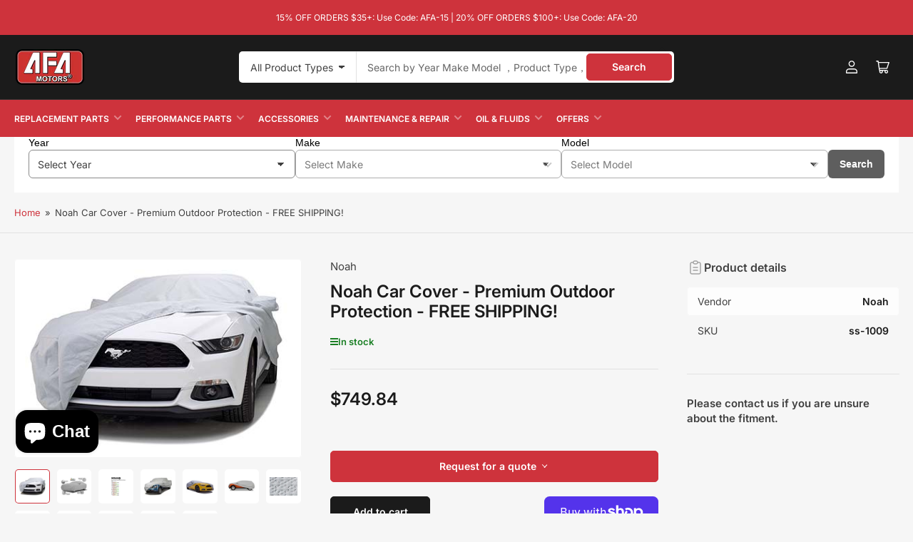

--- FILE ---
content_type: text/html; charset=utf-8
request_url: https://afa-motors.com/products/covercraft-noah-custom-car-cover
body_size: 46002
content:
<!doctype html>
<html class="no-js" lang="en">
<head> 
    <script src='//afa-motors.com/cdn/shop/t/27/assets/easy_quote_sealapps.js?v=98344077847867873881756871248' defer='defer' ></script> 
    <script id='quote_product_variants' type='application/json'>
        [{"id":35188998144164,"title":"Default Title","option1":"Default Title","option2":null,"option3":null,"sku":"ss-1009","requires_shipping":true,"taxable":false,"featured_image":null,"available":true,"name":"Noah Car Cover - Premium Outdoor Protection - FREE SHIPPING!","public_title":null,"options":["Default Title"],"price":74984,"weight":250,"compare_at_price":null,"inventory_management":"shopify","barcode":null,"requires_selling_plan":false,"selling_plan_allocations":[]}]
    </script>
    <script id='quote_product_selected_or_first_available_variant' type='application/json'>
        {"id":35188998144164,"title":"Default Title","option1":"Default Title","option2":null,"option3":null,"sku":"ss-1009","requires_shipping":true,"taxable":false,"featured_image":null,"available":true,"name":"Noah Car Cover - Premium Outdoor Protection - FREE SHIPPING!","public_title":null,"options":["Default Title"],"price":74984,"weight":250,"compare_at_price":null,"inventory_management":"shopify","barcode":null,"requires_selling_plan":false,"selling_plan_allocations":[]}
    </script>
    <script id='quote_product_current_id' type='application/json'>
            5449955180708
    </script>
	<meta charset="utf-8">

	<title>
		Noah Car Cover - Premium Outdoor Protection - FREE SHIPPING!
 – AFA-Motors</title>

	
		<meta name="description" content="Features Click to View Covercraft Car Cover Comparison Guide (PDF) Click to View Covercraft Car Cover Care Guide (PDF) The Covercraft Noah Car Cover is custom-made outdoor car cover to fit your vehicle One-way breathable¡ªtrapped moisture leaves, while dust is kept out Made from 4 lightweight layers of 4.75 oz/square y">
	

	


<meta property="og:site_name" content="AFA-Motors">
<meta property="og:url" content="https://afa-motors.com/products/covercraft-noah-custom-car-cover">
<meta property="og:title" content="Noah Car Cover - Premium Outdoor Protection - FREE SHIPPING!">
<meta property="og:type" content="product">
<meta property="og:description" content="Features Click to View Covercraft Car Cover Comparison Guide (PDF) Click to View Covercraft Car Cover Care Guide (PDF) The Covercraft Noah Car Cover is custom-made outdoor car cover to fit your vehicle One-way breathable¡ªtrapped moisture leaves, while dust is kept out Made from 4 lightweight layers of 4.75 oz/square y"><meta property="og:image" content="http://afa-motors.com/cdn/shop/products/covercraft-noah-custom-car-cover-hero.jpg?v=1756364541">
	<meta property="og:image:secure_url" content="https://afa-motors.com/cdn/shop/products/covercraft-noah-custom-car-cover-hero.jpg?v=1756364541">
	<meta property="og:image:width" content="390">
	<meta property="og:image:height" content="260"><meta property="og:price:amount" content="749.84">
	<meta property="og:price:currency" content="USD"><meta name="twitter:card" content="summary_large_image">
<meta name="twitter:title" content="Noah Car Cover - Premium Outdoor Protection - FREE SHIPPING!">
<meta name="twitter:description" content="Features Click to View Covercraft Car Cover Comparison Guide (PDF) Click to View Covercraft Car Cover Care Guide (PDF) The Covercraft Noah Car Cover is custom-made outdoor car cover to fit your vehicle One-way breathable¡ªtrapped moisture leaves, while dust is kept out Made from 4 lightweight layers of 4.75 oz/square y">


	<meta name="viewport" content="width=device-width, initial-scale=1">
	<link rel="canonical" href="https://afa-motors.com/products/covercraft-noah-custom-car-cover">

	<link rel="preconnect" href="//cdn.shopify.com" crossorigin>

	
		<link rel="preconnect" href="//fonts.shopifycdn.com" crossorigin>
	

	
	
		<link rel="preload" as="font" href="//afa-motors.com/cdn/fonts/inter/inter_n4.b2a3f24c19b4de56e8871f609e73ca7f6d2e2bb9.woff2" type="font/woff2" crossorigin>
	
	
		<link rel="preload" as="font" href="//afa-motors.com/cdn/fonts/inter/inter_n6.771af0474a71b3797eb38f3487d6fb79d43b6877.woff2" type="font/woff2" crossorigin>
	
	

	



<style data-shopify>
	@font-face {
  font-family: Inter;
  font-weight: 400;
  font-style: normal;
  font-display: swap;
  src: url("//afa-motors.com/cdn/fonts/inter/inter_n4.b2a3f24c19b4de56e8871f609e73ca7f6d2e2bb9.woff2") format("woff2"),
       url("//afa-motors.com/cdn/fonts/inter/inter_n4.af8052d517e0c9ffac7b814872cecc27ae1fa132.woff") format("woff");
}

	@font-face {
  font-family: Inter;
  font-weight: 700;
  font-style: normal;
  font-display: swap;
  src: url("//afa-motors.com/cdn/fonts/inter/inter_n7.02711e6b374660cfc7915d1afc1c204e633421e4.woff2") format("woff2"),
       url("//afa-motors.com/cdn/fonts/inter/inter_n7.6dab87426f6b8813070abd79972ceaf2f8d3b012.woff") format("woff");
}

	@font-face {
  font-family: Inter;
  font-weight: 400;
  font-style: italic;
  font-display: swap;
  src: url("//afa-motors.com/cdn/fonts/inter/inter_i4.feae1981dda792ab80d117249d9c7e0f1017e5b3.woff2") format("woff2"),
       url("//afa-motors.com/cdn/fonts/inter/inter_i4.62773b7113d5e5f02c71486623cf828884c85c6e.woff") format("woff");
}

	@font-face {
  font-family: Inter;
  font-weight: 700;
  font-style: italic;
  font-display: swap;
  src: url("//afa-motors.com/cdn/fonts/inter/inter_i7.b377bcd4cc0f160622a22d638ae7e2cd9b86ea4c.woff2") format("woff2"),
       url("//afa-motors.com/cdn/fonts/inter/inter_i7.7c69a6a34e3bb44fcf6f975857e13b9a9b25beb4.woff") format("woff");
}

	@font-face {
  font-family: Inter;
  font-weight: 600;
  font-style: normal;
  font-display: swap;
  src: url("//afa-motors.com/cdn/fonts/inter/inter_n6.771af0474a71b3797eb38f3487d6fb79d43b6877.woff2") format("woff2"),
       url("//afa-motors.com/cdn/fonts/inter/inter_n6.88c903d8f9e157d48b73b7777d0642925bcecde7.woff") format("woff");
}

	@font-face {
  font-family: Inter;
  font-weight: 700;
  font-style: normal;
  font-display: swap;
  src: url("//afa-motors.com/cdn/fonts/inter/inter_n7.02711e6b374660cfc7915d1afc1c204e633421e4.woff2") format("woff2"),
       url("//afa-motors.com/cdn/fonts/inter/inter_n7.6dab87426f6b8813070abd79972ceaf2f8d3b012.woff") format("woff");
}

	@font-face {
  font-family: Inter;
  font-weight: 600;
  font-style: italic;
  font-display: swap;
  src: url("//afa-motors.com/cdn/fonts/inter/inter_i6.3bbe0fe1c7ee4f282f9c2e296f3e4401a48cbe19.woff2") format("woff2"),
       url("//afa-motors.com/cdn/fonts/inter/inter_i6.8bea21f57a10d5416ddf685e2c91682ec237876d.woff") format("woff");
}

	@font-face {
  font-family: Inter;
  font-weight: 700;
  font-style: italic;
  font-display: swap;
  src: url("//afa-motors.com/cdn/fonts/inter/inter_i7.b377bcd4cc0f160622a22d638ae7e2cd9b86ea4c.woff2") format("woff2"),
       url("//afa-motors.com/cdn/fonts/inter/inter_i7.7c69a6a34e3bb44fcf6f975857e13b9a9b25beb4.woff") format("woff");
}

@font-face {
  font-family: Inter;
  font-weight: 600;
  font-style: normal;
  font-display: swap;
  src: url("//afa-motors.com/cdn/fonts/inter/inter_n6.771af0474a71b3797eb38f3487d6fb79d43b6877.woff2") format("woff2"),
       url("//afa-motors.com/cdn/fonts/inter/inter_n6.88c903d8f9e157d48b73b7777d0642925bcecde7.woff") format("woff");
}

:root {
		--page-width: 158rem;
		--spacing-base-1: 2rem;

		--grid-desktop-horizontal-spacing: 16px;
		--grid-desktop-vertical-spacing: 16px;
		--grid-mobile-horizontal-spacing: 10px;
		--grid-mobile-vertical-spacing: 10px;

		--border-radius-base: 5px;
		--buttons-radius: 5px;
		--inputs-radius: 5px;
		--inputs-border-width: 1px;
		--inputs-border-opacity: .2;

		--color-base-white: #fff;
		--color-product-review-star: #FFB800;
		--color-base-text: 64, 64, 64;
		--color-base-text-alt: 27, 27, 27;
		--color-base-border: 225, 225, 225;
		--color-base-background-1: 246, 246, 246;
		--color-base-background-2: 255, 255, 255;
		--color-base-accent-1: 206, 51, 60;
		--color-base-accent-1-text: 255, 255, 255;
		--color-base-accent-2: 27, 27, 27;
		--color-base-accent-2-text: 255, 255, 255;
		--color-base-accent-3: 42, 49, 81;
		--color-base-accent-3-text: 255, 255, 255;
		--color-button-disabled: #e1e1e1;
		--color-card-border: 246, 246, 246;

		
		--color-buttons-primary-background: 206, 51, 60;
		
		
		--color-buttons-primary-text: 255, 255, 255;
		
		
		--color-buttons-secondary-background: 27, 27, 27;
		
		
		--color-buttons-secondary-text: 255, 255, 255;
		

		--color-sale: rgba(206, 51, 60, 1.0);
		--color-sale-background: #f1c3c6;
		--color-error: rgba(188, 34, 34, 1.0);
		--color-error-background: #fcecec;
		--color-success: rgba(26, 127, 36, 1.0);
		--color-success-background: #eefcef;
		--color-warning: rgba(189, 107, 27, 1.0);
		--color-warning-background: #f8e1cb;
		--color-preorder: rgba(11, 108, 255, 1.0);
		--color-preorder-background: #d2e4ff;
		--color-backorder: rgba(26, 127, 36, 1.0);
		--color-backorder-background: #b3efb9;
		--color-price: 27, 27, 27, 1.0;
		--color-price-discounted: 64, 64, 64, 1.0;

		--font-body-family: Inter, sans-serif;
		--font-body-style: normal;
		--font-body-weight: 400;
		--font-bolder-weight: 600;

		--font-heading-family: Inter, sans-serif;
		--font-heading-style: normal;
		--font-heading-weight: 600;

		--font-body-scale: 1.0;
		--font-heading-scale: 1.0;
		--font-heading-spacing: 0.0em;
		--font-heading-transform: none;
		--font-product-price-scale: 1.0;
		--font-product-price-grid-scale: 1.1;

		--font-buttons-family: Inter,sans-serif;
		--font-buttons-transform: none;

		--font-badges-transform: uppercase;
	}
</style>


	<link href="//afa-motors.com/cdn/shop/t/27/assets/base.css?v=2335284113838269021755072373" rel="stylesheet" type="text/css" media="all" />

	<script src="//afa-motors.com/cdn/shop/t/27/assets/pubsub.js?v=90772008613867074671755072373" defer="defer"></script>
	<script src="//afa-motors.com/cdn/shop/t/27/assets/scripts.js?v=145453595714109019411755072373" defer="defer"></script>

	
		<link rel="icon" type="image/png" href="//afa-motors.com/cdn/shop/files/AFA-LOGO_1.png?crop=center&height=32&v=1756513707&width=32">
	

	<script>window.performance && window.performance.mark && window.performance.mark('shopify.content_for_header.start');</script><meta name="google-site-verification" content="6m0MQalb0cNg7ACTksvRqr2jR5qRy3NQc-AiaRFHU4g">
<meta name="facebook-domain-verification" content="179imbb74p3hpt7t2zs1bpe0pvrbo8">
<meta name="google-site-verification" content="gZRU8k_4foAeR0GrSuHUtrw3PJmbm6TPvNRtCtYIoHA">
<meta name="google-site-verification" content="6m0MQalb0cNg7ACTksvRqr2jR5qRy3NQc-AiaRFHU4g">
<meta id="shopify-digital-wallet" name="shopify-digital-wallet" content="/26521676/digital_wallets/dialog">
<meta name="shopify-checkout-api-token" content="748895122b05228979df405f709373c2">
<meta id="in-context-paypal-metadata" data-shop-id="26521676" data-venmo-supported="true" data-environment="production" data-locale="en_US" data-paypal-v4="true" data-currency="USD">
<link rel="alternate" type="application/json+oembed" href="https://afa-motors.com/products/covercraft-noah-custom-car-cover.oembed">
<script async="async" src="/checkouts/internal/preloads.js?locale=en-US"></script>
<link rel="preconnect" href="https://shop.app" crossorigin="anonymous">
<script async="async" src="https://shop.app/checkouts/internal/preloads.js?locale=en-US&shop_id=26521676" crossorigin="anonymous"></script>
<script id="apple-pay-shop-capabilities" type="application/json">{"shopId":26521676,"countryCode":"US","currencyCode":"USD","merchantCapabilities":["supports3DS"],"merchantId":"gid:\/\/shopify\/Shop\/26521676","merchantName":"AFA-Motors","requiredBillingContactFields":["postalAddress","email","phone"],"requiredShippingContactFields":["postalAddress","email","phone"],"shippingType":"shipping","supportedNetworks":["visa","masterCard","amex","discover","elo","jcb"],"total":{"type":"pending","label":"AFA-Motors","amount":"1.00"},"shopifyPaymentsEnabled":true,"supportsSubscriptions":true}</script>
<script id="shopify-features" type="application/json">{"accessToken":"748895122b05228979df405f709373c2","betas":["rich-media-storefront-analytics"],"domain":"afa-motors.com","predictiveSearch":true,"shopId":26521676,"locale":"en"}</script>
<script>var Shopify = Shopify || {};
Shopify.shop = "afa-motors.myshopify.com";
Shopify.locale = "en";
Shopify.currency = {"active":"USD","rate":"1.0"};
Shopify.country = "US";
Shopify.theme = {"name":"AFA text1","id":151588503765,"schema_name":"Maranello","schema_version":"2.0.0","theme_store_id":null,"role":"main"};
Shopify.theme.handle = "null";
Shopify.theme.style = {"id":null,"handle":null};
Shopify.cdnHost = "afa-motors.com/cdn";
Shopify.routes = Shopify.routes || {};
Shopify.routes.root = "/";</script>
<script type="module">!function(o){(o.Shopify=o.Shopify||{}).modules=!0}(window);</script>
<script>!function(o){function n(){var o=[];function n(){o.push(Array.prototype.slice.apply(arguments))}return n.q=o,n}var t=o.Shopify=o.Shopify||{};t.loadFeatures=n(),t.autoloadFeatures=n()}(window);</script>
<script>
  window.ShopifyPay = window.ShopifyPay || {};
  window.ShopifyPay.apiHost = "shop.app\/pay";
  window.ShopifyPay.redirectState = null;
</script>
<script id="shop-js-analytics" type="application/json">{"pageType":"product"}</script>
<script defer="defer" async type="module" src="//afa-motors.com/cdn/shopifycloud/shop-js/modules/v2/client.init-shop-cart-sync_DtuiiIyl.en.esm.js"></script>
<script defer="defer" async type="module" src="//afa-motors.com/cdn/shopifycloud/shop-js/modules/v2/chunk.common_CUHEfi5Q.esm.js"></script>
<script type="module">
  await import("//afa-motors.com/cdn/shopifycloud/shop-js/modules/v2/client.init-shop-cart-sync_DtuiiIyl.en.esm.js");
await import("//afa-motors.com/cdn/shopifycloud/shop-js/modules/v2/chunk.common_CUHEfi5Q.esm.js");

  window.Shopify.SignInWithShop?.initShopCartSync?.({"fedCMEnabled":true,"windoidEnabled":true});

</script>
<script defer="defer" async type="module" src="//afa-motors.com/cdn/shopifycloud/shop-js/modules/v2/client.payment-terms_CAtGlQYS.en.esm.js"></script>
<script defer="defer" async type="module" src="//afa-motors.com/cdn/shopifycloud/shop-js/modules/v2/chunk.common_CUHEfi5Q.esm.js"></script>
<script defer="defer" async type="module" src="//afa-motors.com/cdn/shopifycloud/shop-js/modules/v2/chunk.modal_BewljZkx.esm.js"></script>
<script type="module">
  await import("//afa-motors.com/cdn/shopifycloud/shop-js/modules/v2/client.payment-terms_CAtGlQYS.en.esm.js");
await import("//afa-motors.com/cdn/shopifycloud/shop-js/modules/v2/chunk.common_CUHEfi5Q.esm.js");
await import("//afa-motors.com/cdn/shopifycloud/shop-js/modules/v2/chunk.modal_BewljZkx.esm.js");

  
</script>
<script>
  window.Shopify = window.Shopify || {};
  if (!window.Shopify.featureAssets) window.Shopify.featureAssets = {};
  window.Shopify.featureAssets['shop-js'] = {"shop-cart-sync":["modules/v2/client.shop-cart-sync_DFoTY42P.en.esm.js","modules/v2/chunk.common_CUHEfi5Q.esm.js"],"init-fed-cm":["modules/v2/client.init-fed-cm_D2UNy1i2.en.esm.js","modules/v2/chunk.common_CUHEfi5Q.esm.js"],"init-shop-email-lookup-coordinator":["modules/v2/client.init-shop-email-lookup-coordinator_BQEe2rDt.en.esm.js","modules/v2/chunk.common_CUHEfi5Q.esm.js"],"shop-cash-offers":["modules/v2/client.shop-cash-offers_3CTtReFF.en.esm.js","modules/v2/chunk.common_CUHEfi5Q.esm.js","modules/v2/chunk.modal_BewljZkx.esm.js"],"shop-button":["modules/v2/client.shop-button_C6oxCjDL.en.esm.js","modules/v2/chunk.common_CUHEfi5Q.esm.js"],"init-windoid":["modules/v2/client.init-windoid_5pix8xhK.en.esm.js","modules/v2/chunk.common_CUHEfi5Q.esm.js"],"avatar":["modules/v2/client.avatar_BTnouDA3.en.esm.js"],"init-shop-cart-sync":["modules/v2/client.init-shop-cart-sync_DtuiiIyl.en.esm.js","modules/v2/chunk.common_CUHEfi5Q.esm.js"],"shop-toast-manager":["modules/v2/client.shop-toast-manager_BYv_8cH1.en.esm.js","modules/v2/chunk.common_CUHEfi5Q.esm.js"],"pay-button":["modules/v2/client.pay-button_FnF9EIkY.en.esm.js","modules/v2/chunk.common_CUHEfi5Q.esm.js"],"shop-login-button":["modules/v2/client.shop-login-button_CH1KUpOf.en.esm.js","modules/v2/chunk.common_CUHEfi5Q.esm.js","modules/v2/chunk.modal_BewljZkx.esm.js"],"init-customer-accounts-sign-up":["modules/v2/client.init-customer-accounts-sign-up_aj7QGgYS.en.esm.js","modules/v2/client.shop-login-button_CH1KUpOf.en.esm.js","modules/v2/chunk.common_CUHEfi5Q.esm.js","modules/v2/chunk.modal_BewljZkx.esm.js"],"init-shop-for-new-customer-accounts":["modules/v2/client.init-shop-for-new-customer-accounts_NbnYRf_7.en.esm.js","modules/v2/client.shop-login-button_CH1KUpOf.en.esm.js","modules/v2/chunk.common_CUHEfi5Q.esm.js","modules/v2/chunk.modal_BewljZkx.esm.js"],"init-customer-accounts":["modules/v2/client.init-customer-accounts_ppedhqCH.en.esm.js","modules/v2/client.shop-login-button_CH1KUpOf.en.esm.js","modules/v2/chunk.common_CUHEfi5Q.esm.js","modules/v2/chunk.modal_BewljZkx.esm.js"],"shop-follow-button":["modules/v2/client.shop-follow-button_CMIBBa6u.en.esm.js","modules/v2/chunk.common_CUHEfi5Q.esm.js","modules/v2/chunk.modal_BewljZkx.esm.js"],"lead-capture":["modules/v2/client.lead-capture_But0hIyf.en.esm.js","modules/v2/chunk.common_CUHEfi5Q.esm.js","modules/v2/chunk.modal_BewljZkx.esm.js"],"checkout-modal":["modules/v2/client.checkout-modal_BBxc70dQ.en.esm.js","modules/v2/chunk.common_CUHEfi5Q.esm.js","modules/v2/chunk.modal_BewljZkx.esm.js"],"shop-login":["modules/v2/client.shop-login_hM3Q17Kl.en.esm.js","modules/v2/chunk.common_CUHEfi5Q.esm.js","modules/v2/chunk.modal_BewljZkx.esm.js"],"payment-terms":["modules/v2/client.payment-terms_CAtGlQYS.en.esm.js","modules/v2/chunk.common_CUHEfi5Q.esm.js","modules/v2/chunk.modal_BewljZkx.esm.js"]};
</script>
<script>(function() {
  var isLoaded = false;
  function asyncLoad() {
    if (isLoaded) return;
    isLoaded = true;
    var urls = ["\/\/cdn.shopify.com\/proxy\/4234e3c5e94a6bca873dce39675e6c5906a8dbc68fa0ef2c52050655268803b7\/api.goaffpro.com\/loader.js?shop=afa-motors.myshopify.com\u0026sp-cache-control=cHVibGljLCBtYXgtYWdlPTkwMA","https:\/\/chimpstatic.com\/mcjs-connected\/js\/users\/d1a04bd7de6809d535c904a94\/65e52201c6e1af9a2ce9385ae.js?shop=afa-motors.myshopify.com","https:\/\/d1639lhkj5l89m.cloudfront.net\/js\/storefront\/uppromote.js?shop=afa-motors.myshopify.com","\/\/cdn.shopify.com\/proxy\/1842f40c4896d9d0df29edb9b6c20c66707b877c3e82f70e6812acfe3061947d\/bingshoppingtool-t2app-prod.trafficmanager.net\/api\/ShopifyMT\/v1\/uet\/tracking_script?shop=afa-motors.myshopify.com\u0026sp-cache-control=cHVibGljLCBtYXgtYWdlPTkwMA","https:\/\/mt.tryjumbo.com\/shops\/5086\/script_af7e817bba716f81a8810b47848cced5.js?shop=afa-motors.myshopify.com"];
    for (var i = 0; i < urls.length; i++) {
      var s = document.createElement('script');
      s.type = 'text/javascript';
      s.async = true;
      s.src = urls[i];
      var x = document.getElementsByTagName('script')[0];
      x.parentNode.insertBefore(s, x);
    }
  };
  if(window.attachEvent) {
    window.attachEvent('onload', asyncLoad);
  } else {
    window.addEventListener('load', asyncLoad, false);
  }
})();</script>
<script id="__st">var __st={"a":26521676,"offset":-28800,"reqid":"ce2f396e-fecd-47b9-a62a-57ca66fb4c78-1766398498","pageurl":"afa-motors.com\/products\/covercraft-noah-custom-car-cover","u":"f6b767b73af4","p":"product","rtyp":"product","rid":5449955180708};</script>
<script>window.ShopifyPaypalV4VisibilityTracking = true;</script>
<script id="captcha-bootstrap">!function(){'use strict';const t='contact',e='account',n='new_comment',o=[[t,t],['blogs',n],['comments',n],[t,'customer']],c=[[e,'customer_login'],[e,'guest_login'],[e,'recover_customer_password'],[e,'create_customer']],r=t=>t.map((([t,e])=>`form[action*='/${t}']:not([data-nocaptcha='true']) input[name='form_type'][value='${e}']`)).join(','),a=t=>()=>t?[...document.querySelectorAll(t)].map((t=>t.form)):[];function s(){const t=[...o],e=r(t);return a(e)}const i='password',u='form_key',d=['recaptcha-v3-token','g-recaptcha-response','h-captcha-response',i],f=()=>{try{return window.sessionStorage}catch{return}},m='__shopify_v',_=t=>t.elements[u];function p(t,e,n=!1){try{const o=window.sessionStorage,c=JSON.parse(o.getItem(e)),{data:r}=function(t){const{data:e,action:n}=t;return t[m]||n?{data:e,action:n}:{data:t,action:n}}(c);for(const[e,n]of Object.entries(r))t.elements[e]&&(t.elements[e].value=n);n&&o.removeItem(e)}catch(o){console.error('form repopulation failed',{error:o})}}const l='form_type',E='cptcha';function T(t){t.dataset[E]=!0}const w=window,h=w.document,L='Shopify',v='ce_forms',y='captcha';let A=!1;((t,e)=>{const n=(g='f06e6c50-85a8-45c8-87d0-21a2b65856fe',I='https://cdn.shopify.com/shopifycloud/storefront-forms-hcaptcha/ce_storefront_forms_captcha_hcaptcha.v1.5.2.iife.js',D={infoText:'Protected by hCaptcha',privacyText:'Privacy',termsText:'Terms'},(t,e,n)=>{const o=w[L][v],c=o.bindForm;if(c)return c(t,g,e,D).then(n);var r;o.q.push([[t,g,e,D],n]),r=I,A||(h.body.append(Object.assign(h.createElement('script'),{id:'captcha-provider',async:!0,src:r})),A=!0)});var g,I,D;w[L]=w[L]||{},w[L][v]=w[L][v]||{},w[L][v].q=[],w[L][y]=w[L][y]||{},w[L][y].protect=function(t,e){n(t,void 0,e),T(t)},Object.freeze(w[L][y]),function(t,e,n,w,h,L){const[v,y,A,g]=function(t,e,n){const i=e?o:[],u=t?c:[],d=[...i,...u],f=r(d),m=r(i),_=r(d.filter((([t,e])=>n.includes(e))));return[a(f),a(m),a(_),s()]}(w,h,L),I=t=>{const e=t.target;return e instanceof HTMLFormElement?e:e&&e.form},D=t=>v().includes(t);t.addEventListener('submit',(t=>{const e=I(t);if(!e)return;const n=D(e)&&!e.dataset.hcaptchaBound&&!e.dataset.recaptchaBound,o=_(e),c=g().includes(e)&&(!o||!o.value);(n||c)&&t.preventDefault(),c&&!n&&(function(t){try{if(!f())return;!function(t){const e=f();if(!e)return;const n=_(t);if(!n)return;const o=n.value;o&&e.removeItem(o)}(t);const e=Array.from(Array(32),(()=>Math.random().toString(36)[2])).join('');!function(t,e){_(t)||t.append(Object.assign(document.createElement('input'),{type:'hidden',name:u})),t.elements[u].value=e}(t,e),function(t,e){const n=f();if(!n)return;const o=[...t.querySelectorAll(`input[type='${i}']`)].map((({name:t})=>t)),c=[...d,...o],r={};for(const[a,s]of new FormData(t).entries())c.includes(a)||(r[a]=s);n.setItem(e,JSON.stringify({[m]:1,action:t.action,data:r}))}(t,e)}catch(e){console.error('failed to persist form',e)}}(e),e.submit())}));const S=(t,e)=>{t&&!t.dataset[E]&&(n(t,e.some((e=>e===t))),T(t))};for(const o of['focusin','change'])t.addEventListener(o,(t=>{const e=I(t);D(e)&&S(e,y())}));const B=e.get('form_key'),M=e.get(l),P=B&&M;t.addEventListener('DOMContentLoaded',(()=>{const t=y();if(P)for(const e of t)e.elements[l].value===M&&p(e,B);[...new Set([...A(),...v().filter((t=>'true'===t.dataset.shopifyCaptcha))])].forEach((e=>S(e,t)))}))}(h,new URLSearchParams(w.location.search),n,t,e,['guest_login'])})(!0,!0)}();</script>
<script integrity="sha256-4kQ18oKyAcykRKYeNunJcIwy7WH5gtpwJnB7kiuLZ1E=" data-source-attribution="shopify.loadfeatures" defer="defer" src="//afa-motors.com/cdn/shopifycloud/storefront/assets/storefront/load_feature-a0a9edcb.js" crossorigin="anonymous"></script>
<script crossorigin="anonymous" defer="defer" src="//afa-motors.com/cdn/shopifycloud/storefront/assets/shopify_pay/storefront-65b4c6d7.js?v=20250812"></script>
<script data-source-attribution="shopify.dynamic_checkout.dynamic.init">var Shopify=Shopify||{};Shopify.PaymentButton=Shopify.PaymentButton||{isStorefrontPortableWallets:!0,init:function(){window.Shopify.PaymentButton.init=function(){};var t=document.createElement("script");t.src="https://afa-motors.com/cdn/shopifycloud/portable-wallets/latest/portable-wallets.en.js",t.type="module",document.head.appendChild(t)}};
</script>
<script data-source-attribution="shopify.dynamic_checkout.buyer_consent">
  function portableWalletsHideBuyerConsent(e){var t=document.getElementById("shopify-buyer-consent"),n=document.getElementById("shopify-subscription-policy-button");t&&n&&(t.classList.add("hidden"),t.setAttribute("aria-hidden","true"),n.removeEventListener("click",e))}function portableWalletsShowBuyerConsent(e){var t=document.getElementById("shopify-buyer-consent"),n=document.getElementById("shopify-subscription-policy-button");t&&n&&(t.classList.remove("hidden"),t.removeAttribute("aria-hidden"),n.addEventListener("click",e))}window.Shopify?.PaymentButton&&(window.Shopify.PaymentButton.hideBuyerConsent=portableWalletsHideBuyerConsent,window.Shopify.PaymentButton.showBuyerConsent=portableWalletsShowBuyerConsent);
</script>
<script>
  function portableWalletsCleanup(e){e&&e.src&&console.error("Failed to load portable wallets script "+e.src);var t=document.querySelectorAll("shopify-accelerated-checkout .shopify-payment-button__skeleton, shopify-accelerated-checkout-cart .wallet-cart-button__skeleton"),e=document.getElementById("shopify-buyer-consent");for(let e=0;e<t.length;e++)t[e].remove();e&&e.remove()}function portableWalletsNotLoadedAsModule(e){e instanceof ErrorEvent&&"string"==typeof e.message&&e.message.includes("import.meta")&&"string"==typeof e.filename&&e.filename.includes("portable-wallets")&&(window.removeEventListener("error",portableWalletsNotLoadedAsModule),window.Shopify.PaymentButton.failedToLoad=e,"loading"===document.readyState?document.addEventListener("DOMContentLoaded",window.Shopify.PaymentButton.init):window.Shopify.PaymentButton.init())}window.addEventListener("error",portableWalletsNotLoadedAsModule);
</script>

<script type="module" src="https://afa-motors.com/cdn/shopifycloud/portable-wallets/latest/portable-wallets.en.js" onError="portableWalletsCleanup(this)" crossorigin="anonymous"></script>
<script nomodule>
  document.addEventListener("DOMContentLoaded", portableWalletsCleanup);
</script>

<link id="shopify-accelerated-checkout-styles" rel="stylesheet" media="screen" href="https://afa-motors.com/cdn/shopifycloud/portable-wallets/latest/accelerated-checkout-backwards-compat.css" crossorigin="anonymous">
<style id="shopify-accelerated-checkout-cart">
        #shopify-buyer-consent {
  margin-top: 1em;
  display: inline-block;
  width: 100%;
}

#shopify-buyer-consent.hidden {
  display: none;
}

#shopify-subscription-policy-button {
  background: none;
  border: none;
  padding: 0;
  text-decoration: underline;
  font-size: inherit;
  cursor: pointer;
}

#shopify-subscription-policy-button::before {
  box-shadow: none;
}

      </style>

<script>window.performance && window.performance.mark && window.performance.mark('shopify.content_for_header.end');</script>

	<script>
		document.documentElement.className = document.documentElement.className.replace('no-js', 'js');
		if (Shopify.designMode) {
			document.documentElement.classList.add('shopify-design-mode');
		}
	</script><link rel="dns-prefetch" href="https://review.wsy400.com/">

  <script type="text/javascript" src="https://review.wsy400.com/scriptTag/star.js" defer="defer"></script>


  

<script src="https://cdn.shopify.com/extensions/7bc9bb47-adfa-4267-963e-cadee5096caf/inbox-1252/assets/inbox-chat-loader.js" type="text/javascript" defer="defer"></script>
<link href="https://cdn.shopify.com/extensions/019afccb-3b76-7c04-bebf-4509c97684cd/my-app-46/assets/dadao_review.css" rel="stylesheet" type="text/css" media="all">
<script src="https://cdn.shopify.com/extensions/019acad0-78e4-7426-a4a3-5919dabc9f95/theme-app-extension-108/assets/easysearch.min.js" type="text/javascript" defer="defer"></script>
<script src="https://cdn.shopify.com/extensions/ccead514-cb24-4b7c-8788-ec6474886b8c/infinite-microsoft-clarity-32/assets/party-button.js" type="text/javascript" defer="defer"></script>
<link href="https://cdn.shopify.com/extensions/019afccb-3b76-7c04-bebf-4509c97684cd/my-app-46/assets/faq.css" rel="stylesheet" type="text/css" media="all">
<link href="https://monorail-edge.shopifysvc.com" rel="dns-prefetch">
<script>(function(){if ("sendBeacon" in navigator && "performance" in window) {try {var session_token_from_headers = performance.getEntriesByType('navigation')[0].serverTiming.find(x => x.name == '_s').description;} catch {var session_token_from_headers = undefined;}var session_cookie_matches = document.cookie.match(/_shopify_s=([^;]*)/);var session_token_from_cookie = session_cookie_matches && session_cookie_matches.length === 2 ? session_cookie_matches[1] : "";var session_token = session_token_from_headers || session_token_from_cookie || "";function handle_abandonment_event(e) {var entries = performance.getEntries().filter(function(entry) {return /monorail-edge.shopifysvc.com/.test(entry.name);});if (!window.abandonment_tracked && entries.length === 0) {window.abandonment_tracked = true;var currentMs = Date.now();var navigation_start = performance.timing.navigationStart;var payload = {shop_id: 26521676,url: window.location.href,navigation_start,duration: currentMs - navigation_start,session_token,page_type: "product"};window.navigator.sendBeacon("https://monorail-edge.shopifysvc.com/v1/produce", JSON.stringify({schema_id: "online_store_buyer_site_abandonment/1.1",payload: payload,metadata: {event_created_at_ms: currentMs,event_sent_at_ms: currentMs}}));}}window.addEventListener('pagehide', handle_abandonment_event);}}());</script>
<script id="web-pixels-manager-setup">(function e(e,d,r,n,o){if(void 0===o&&(o={}),!Boolean(null===(a=null===(i=window.Shopify)||void 0===i?void 0:i.analytics)||void 0===a?void 0:a.replayQueue)){var i,a;window.Shopify=window.Shopify||{};var t=window.Shopify;t.analytics=t.analytics||{};var s=t.analytics;s.replayQueue=[],s.publish=function(e,d,r){return s.replayQueue.push([e,d,r]),!0};try{self.performance.mark("wpm:start")}catch(e){}var l=function(){var e={modern:/Edge?\/(1{2}[4-9]|1[2-9]\d|[2-9]\d{2}|\d{4,})\.\d+(\.\d+|)|Firefox\/(1{2}[4-9]|1[2-9]\d|[2-9]\d{2}|\d{4,})\.\d+(\.\d+|)|Chrom(ium|e)\/(9{2}|\d{3,})\.\d+(\.\d+|)|(Maci|X1{2}).+ Version\/(15\.\d+|(1[6-9]|[2-9]\d|\d{3,})\.\d+)([,.]\d+|)( \(\w+\)|)( Mobile\/\w+|) Safari\/|Chrome.+OPR\/(9{2}|\d{3,})\.\d+\.\d+|(CPU[ +]OS|iPhone[ +]OS|CPU[ +]iPhone|CPU IPhone OS|CPU iPad OS)[ +]+(15[._]\d+|(1[6-9]|[2-9]\d|\d{3,})[._]\d+)([._]\d+|)|Android:?[ /-](13[3-9]|1[4-9]\d|[2-9]\d{2}|\d{4,})(\.\d+|)(\.\d+|)|Android.+Firefox\/(13[5-9]|1[4-9]\d|[2-9]\d{2}|\d{4,})\.\d+(\.\d+|)|Android.+Chrom(ium|e)\/(13[3-9]|1[4-9]\d|[2-9]\d{2}|\d{4,})\.\d+(\.\d+|)|SamsungBrowser\/([2-9]\d|\d{3,})\.\d+/,legacy:/Edge?\/(1[6-9]|[2-9]\d|\d{3,})\.\d+(\.\d+|)|Firefox\/(5[4-9]|[6-9]\d|\d{3,})\.\d+(\.\d+|)|Chrom(ium|e)\/(5[1-9]|[6-9]\d|\d{3,})\.\d+(\.\d+|)([\d.]+$|.*Safari\/(?![\d.]+ Edge\/[\d.]+$))|(Maci|X1{2}).+ Version\/(10\.\d+|(1[1-9]|[2-9]\d|\d{3,})\.\d+)([,.]\d+|)( \(\w+\)|)( Mobile\/\w+|) Safari\/|Chrome.+OPR\/(3[89]|[4-9]\d|\d{3,})\.\d+\.\d+|(CPU[ +]OS|iPhone[ +]OS|CPU[ +]iPhone|CPU IPhone OS|CPU iPad OS)[ +]+(10[._]\d+|(1[1-9]|[2-9]\d|\d{3,})[._]\d+)([._]\d+|)|Android:?[ /-](13[3-9]|1[4-9]\d|[2-9]\d{2}|\d{4,})(\.\d+|)(\.\d+|)|Mobile Safari.+OPR\/([89]\d|\d{3,})\.\d+\.\d+|Android.+Firefox\/(13[5-9]|1[4-9]\d|[2-9]\d{2}|\d{4,})\.\d+(\.\d+|)|Android.+Chrom(ium|e)\/(13[3-9]|1[4-9]\d|[2-9]\d{2}|\d{4,})\.\d+(\.\d+|)|Android.+(UC? ?Browser|UCWEB|U3)[ /]?(15\.([5-9]|\d{2,})|(1[6-9]|[2-9]\d|\d{3,})\.\d+)\.\d+|SamsungBrowser\/(5\.\d+|([6-9]|\d{2,})\.\d+)|Android.+MQ{2}Browser\/(14(\.(9|\d{2,})|)|(1[5-9]|[2-9]\d|\d{3,})(\.\d+|))(\.\d+|)|K[Aa][Ii]OS\/(3\.\d+|([4-9]|\d{2,})\.\d+)(\.\d+|)/},d=e.modern,r=e.legacy,n=navigator.userAgent;return n.match(d)?"modern":n.match(r)?"legacy":"unknown"}(),u="modern"===l?"modern":"legacy",c=(null!=n?n:{modern:"",legacy:""})[u],f=function(e){return[e.baseUrl,"/wpm","/b",e.hashVersion,"modern"===e.buildTarget?"m":"l",".js"].join("")}({baseUrl:d,hashVersion:r,buildTarget:u}),m=function(e){var d=e.version,r=e.bundleTarget,n=e.surface,o=e.pageUrl,i=e.monorailEndpoint;return{emit:function(e){var a=e.status,t=e.errorMsg,s=(new Date).getTime(),l=JSON.stringify({metadata:{event_sent_at_ms:s},events:[{schema_id:"web_pixels_manager_load/3.1",payload:{version:d,bundle_target:r,page_url:o,status:a,surface:n,error_msg:t},metadata:{event_created_at_ms:s}}]});if(!i)return console&&console.warn&&console.warn("[Web Pixels Manager] No Monorail endpoint provided, skipping logging."),!1;try{return self.navigator.sendBeacon.bind(self.navigator)(i,l)}catch(e){}var u=new XMLHttpRequest;try{return u.open("POST",i,!0),u.setRequestHeader("Content-Type","text/plain"),u.send(l),!0}catch(e){return console&&console.warn&&console.warn("[Web Pixels Manager] Got an unhandled error while logging to Monorail."),!1}}}}({version:r,bundleTarget:l,surface:e.surface,pageUrl:self.location.href,monorailEndpoint:e.monorailEndpoint});try{o.browserTarget=l,function(e){var d=e.src,r=e.async,n=void 0===r||r,o=e.onload,i=e.onerror,a=e.sri,t=e.scriptDataAttributes,s=void 0===t?{}:t,l=document.createElement("script"),u=document.querySelector("head"),c=document.querySelector("body");if(l.async=n,l.src=d,a&&(l.integrity=a,l.crossOrigin="anonymous"),s)for(var f in s)if(Object.prototype.hasOwnProperty.call(s,f))try{l.dataset[f]=s[f]}catch(e){}if(o&&l.addEventListener("load",o),i&&l.addEventListener("error",i),u)u.appendChild(l);else{if(!c)throw new Error("Did not find a head or body element to append the script");c.appendChild(l)}}({src:f,async:!0,onload:function(){if(!function(){var e,d;return Boolean(null===(d=null===(e=window.Shopify)||void 0===e?void 0:e.analytics)||void 0===d?void 0:d.initialized)}()){var d=window.webPixelsManager.init(e)||void 0;if(d){var r=window.Shopify.analytics;r.replayQueue.forEach((function(e){var r=e[0],n=e[1],o=e[2];d.publishCustomEvent(r,n,o)})),r.replayQueue=[],r.publish=d.publishCustomEvent,r.visitor=d.visitor,r.initialized=!0}}},onerror:function(){return m.emit({status:"failed",errorMsg:"".concat(f," has failed to load")})},sri:function(e){var d=/^sha384-[A-Za-z0-9+/=]+$/;return"string"==typeof e&&d.test(e)}(c)?c:"",scriptDataAttributes:o}),m.emit({status:"loading"})}catch(e){m.emit({status:"failed",errorMsg:(null==e?void 0:e.message)||"Unknown error"})}}})({shopId: 26521676,storefrontBaseUrl: "https://afa-motors.com",extensionsBaseUrl: "https://extensions.shopifycdn.com/cdn/shopifycloud/web-pixels-manager",monorailEndpoint: "https://monorail-edge.shopifysvc.com/unstable/produce_batch",surface: "storefront-renderer",enabledBetaFlags: ["2dca8a86"],webPixelsConfigList: [{"id":"1566179541","configuration":"{\"shopId\":\"103567\",\"env\":\"production\",\"metaData\":\"[]\"}","eventPayloadVersion":"v1","runtimeContext":"STRICT","scriptVersion":"ed0b017f0184e34e4ee251463785a0e9","type":"APP","apiClientId":2773553,"privacyPurposes":[],"dataSharingAdjustments":{"protectedCustomerApprovalScopes":["read_customer_address","read_customer_email","read_customer_name","read_customer_personal_data","read_customer_phone"]}},{"id":"1007943893","configuration":"{\"shop\":\"afa-motors.myshopify.com\",\"cookie_duration\":\"604800\"}","eventPayloadVersion":"v1","runtimeContext":"STRICT","scriptVersion":"a2e7513c3708f34b1f617d7ce88f9697","type":"APP","apiClientId":2744533,"privacyPurposes":["ANALYTICS","MARKETING"],"dataSharingAdjustments":{"protectedCustomerApprovalScopes":["read_customer_address","read_customer_email","read_customer_name","read_customer_personal_data","read_customer_phone"]}},{"id":"736559317","configuration":"{\"accountID\":\"41819\"}","eventPayloadVersion":"v1","runtimeContext":"STRICT","scriptVersion":"363102036fac99816563490492e5399f","type":"APP","apiClientId":4866667,"privacyPurposes":["ANALYTICS","MARKETING","SALE_OF_DATA"],"dataSharingAdjustments":{"protectedCustomerApprovalScopes":["read_customer_email","read_customer_name","read_customer_personal_data","read_customer_phone"]}},{"id":"467828949","configuration":"{\"config\":\"{\\\"google_tag_ids\\\":[\\\"G-1D5CZ9EKJQ\\\",\\\"GT-5TQQWV9\\\"],\\\"target_country\\\":\\\"US\\\",\\\"gtag_events\\\":[{\\\"type\\\":\\\"search\\\",\\\"action_label\\\":[\\\"G-1D5CZ9EKJQ\\\",\\\"AW-11012584696\\\/ZyZ6CMHdvYAYEPjpmoMp\\\",\\\"AW-11012584696\\\"]},{\\\"type\\\":\\\"begin_checkout\\\",\\\"action_label\\\":[\\\"G-1D5CZ9EKJQ\\\",\\\"AW-11012584696\\\/W9rfCL7dvYAYEPjpmoMp\\\",\\\"AW-11012584696\\\"]},{\\\"type\\\":\\\"view_item\\\",\\\"action_label\\\":[\\\"G-1D5CZ9EKJQ\\\",\\\"AW-11012584696\\\/JyPACLjdvYAYEPjpmoMp\\\",\\\"MC-6ZWC2HZ47K\\\",\\\"AW-11012584696\\\"]},{\\\"type\\\":\\\"purchase\\\",\\\"action_label\\\":[\\\"G-1D5CZ9EKJQ\\\",\\\"AW-11012584696\\\/aSVLCLXdvYAYEPjpmoMp\\\",\\\"MC-6ZWC2HZ47K\\\",\\\"AW-11012584696\\\"]},{\\\"type\\\":\\\"page_view\\\",\\\"action_label\\\":[\\\"G-1D5CZ9EKJQ\\\",\\\"AW-11012584696\\\/9FEQCLLdvYAYEPjpmoMp\\\",\\\"MC-6ZWC2HZ47K\\\",\\\"AW-11012584696\\\"]},{\\\"type\\\":\\\"add_payment_info\\\",\\\"action_label\\\":[\\\"G-1D5CZ9EKJQ\\\",\\\"AW-11012584696\\\/j27CCMTdvYAYEPjpmoMp\\\",\\\"AW-11012584696\\\"]},{\\\"type\\\":\\\"add_to_cart\\\",\\\"action_label\\\":[\\\"G-1D5CZ9EKJQ\\\",\\\"AW-11012584696\\\/rcAkCLvdvYAYEPjpmoMp\\\",\\\"AW-11012584696\\\"]}],\\\"enable_monitoring_mode\\\":false}\"}","eventPayloadVersion":"v1","runtimeContext":"OPEN","scriptVersion":"b2a88bafab3e21179ed38636efcd8a93","type":"APP","apiClientId":1780363,"privacyPurposes":[],"dataSharingAdjustments":{"protectedCustomerApprovalScopes":["read_customer_address","read_customer_email","read_customer_name","read_customer_personal_data","read_customer_phone"]}},{"id":"259358933","configuration":"{\"ti\":\"343095204\",\"endpoint\":\"https:\/\/bat.bing.com\/action\/0\"}","eventPayloadVersion":"v1","runtimeContext":"STRICT","scriptVersion":"5ee93563fe31b11d2d65e2f09a5229dc","type":"APP","apiClientId":2997493,"privacyPurposes":["ANALYTICS","MARKETING","SALE_OF_DATA"],"dataSharingAdjustments":{"protectedCustomerApprovalScopes":["read_customer_personal_data"]}},{"id":"230981845","configuration":"{\"pixel_id\":\"506225921129966\",\"pixel_type\":\"facebook_pixel\",\"metaapp_system_user_token\":\"-\"}","eventPayloadVersion":"v1","runtimeContext":"OPEN","scriptVersion":"ca16bc87fe92b6042fbaa3acc2fbdaa6","type":"APP","apiClientId":2329312,"privacyPurposes":["ANALYTICS","MARKETING","SALE_OF_DATA"],"dataSharingAdjustments":{"protectedCustomerApprovalScopes":["read_customer_address","read_customer_email","read_customer_name","read_customer_personal_data","read_customer_phone"]}},{"id":"38535381","eventPayloadVersion":"1","runtimeContext":"LAX","scriptVersion":"1","type":"CUSTOM","privacyPurposes":["SALE_OF_DATA"],"name":"clarify hot mail"},{"id":"121045205","eventPayloadVersion":"1","runtimeContext":"LAX","scriptVersion":"1","type":"CUSTOM","privacyPurposes":["SALE_OF_DATA"],"name":"infinitemicrrosftclarity"},{"id":"shopify-app-pixel","configuration":"{}","eventPayloadVersion":"v1","runtimeContext":"STRICT","scriptVersion":"0450","apiClientId":"shopify-pixel","type":"APP","privacyPurposes":["ANALYTICS","MARKETING"]},{"id":"shopify-custom-pixel","eventPayloadVersion":"v1","runtimeContext":"LAX","scriptVersion":"0450","apiClientId":"shopify-pixel","type":"CUSTOM","privacyPurposes":["ANALYTICS","MARKETING"]}],isMerchantRequest: false,initData: {"shop":{"name":"AFA-Motors","paymentSettings":{"currencyCode":"USD"},"myshopifyDomain":"afa-motors.myshopify.com","countryCode":"US","storefrontUrl":"https:\/\/afa-motors.com"},"customer":null,"cart":null,"checkout":null,"productVariants":[{"price":{"amount":749.84,"currencyCode":"USD"},"product":{"title":"Noah Car Cover - Premium Outdoor Protection - FREE SHIPPING!","vendor":"Noah","id":"5449955180708","untranslatedTitle":"Noah Car Cover - Premium Outdoor Protection - FREE SHIPPING!","url":"\/products\/covercraft-noah-custom-car-cover","type":"Car Covers"},"id":"35188998144164","image":{"src":"\/\/afa-motors.com\/cdn\/shop\/products\/covercraft-noah-custom-car-cover-hero.jpg?v=1756364541"},"sku":"ss-1009","title":"Default Title","untranslatedTitle":"Default Title"}],"purchasingCompany":null},},"https://afa-motors.com/cdn","1e0b1122w61c904dfpc855754am2b403ea2",{"modern":"","legacy":""},{"shopId":"26521676","storefrontBaseUrl":"https:\/\/afa-motors.com","extensionBaseUrl":"https:\/\/extensions.shopifycdn.com\/cdn\/shopifycloud\/web-pixels-manager","surface":"storefront-renderer","enabledBetaFlags":"[\"2dca8a86\"]","isMerchantRequest":"false","hashVersion":"1e0b1122w61c904dfpc855754am2b403ea2","publish":"custom","events":"[[\"page_viewed\",{}],[\"product_viewed\",{\"productVariant\":{\"price\":{\"amount\":749.84,\"currencyCode\":\"USD\"},\"product\":{\"title\":\"Noah Car Cover - Premium Outdoor Protection - FREE SHIPPING!\",\"vendor\":\"Noah\",\"id\":\"5449955180708\",\"untranslatedTitle\":\"Noah Car Cover - Premium Outdoor Protection - FREE SHIPPING!\",\"url\":\"\/products\/covercraft-noah-custom-car-cover\",\"type\":\"Car Covers\"},\"id\":\"35188998144164\",\"image\":{\"src\":\"\/\/afa-motors.com\/cdn\/shop\/products\/covercraft-noah-custom-car-cover-hero.jpg?v=1756364541\"},\"sku\":\"ss-1009\",\"title\":\"Default Title\",\"untranslatedTitle\":\"Default Title\"}}]]"});</script><script>
  window.ShopifyAnalytics = window.ShopifyAnalytics || {};
  window.ShopifyAnalytics.meta = window.ShopifyAnalytics.meta || {};
  window.ShopifyAnalytics.meta.currency = 'USD';
  var meta = {"product":{"id":5449955180708,"gid":"gid:\/\/shopify\/Product\/5449955180708","vendor":"Noah","type":"Car Covers","variants":[{"id":35188998144164,"price":74984,"name":"Noah Car Cover - Premium Outdoor Protection - FREE SHIPPING!","public_title":null,"sku":"ss-1009"}],"remote":false},"page":{"pageType":"product","resourceType":"product","resourceId":5449955180708}};
  for (var attr in meta) {
    window.ShopifyAnalytics.meta[attr] = meta[attr];
  }
</script>
<script class="analytics">
  (function () {
    var customDocumentWrite = function(content) {
      var jquery = null;

      if (window.jQuery) {
        jquery = window.jQuery;
      } else if (window.Checkout && window.Checkout.$) {
        jquery = window.Checkout.$;
      }

      if (jquery) {
        jquery('body').append(content);
      }
    };

    var hasLoggedConversion = function(token) {
      if (token) {
        return document.cookie.indexOf('loggedConversion=' + token) !== -1;
      }
      return false;
    }

    var setCookieIfConversion = function(token) {
      if (token) {
        var twoMonthsFromNow = new Date(Date.now());
        twoMonthsFromNow.setMonth(twoMonthsFromNow.getMonth() + 2);

        document.cookie = 'loggedConversion=' + token + '; expires=' + twoMonthsFromNow;
      }
    }

    var trekkie = window.ShopifyAnalytics.lib = window.trekkie = window.trekkie || [];
    if (trekkie.integrations) {
      return;
    }
    trekkie.methods = [
      'identify',
      'page',
      'ready',
      'track',
      'trackForm',
      'trackLink'
    ];
    trekkie.factory = function(method) {
      return function() {
        var args = Array.prototype.slice.call(arguments);
        args.unshift(method);
        trekkie.push(args);
        return trekkie;
      };
    };
    for (var i = 0; i < trekkie.methods.length; i++) {
      var key = trekkie.methods[i];
      trekkie[key] = trekkie.factory(key);
    }
    trekkie.load = function(config) {
      trekkie.config = config || {};
      trekkie.config.initialDocumentCookie = document.cookie;
      var first = document.getElementsByTagName('script')[0];
      var script = document.createElement('script');
      script.type = 'text/javascript';
      script.onerror = function(e) {
        var scriptFallback = document.createElement('script');
        scriptFallback.type = 'text/javascript';
        scriptFallback.onerror = function(error) {
                var Monorail = {
      produce: function produce(monorailDomain, schemaId, payload) {
        var currentMs = new Date().getTime();
        var event = {
          schema_id: schemaId,
          payload: payload,
          metadata: {
            event_created_at_ms: currentMs,
            event_sent_at_ms: currentMs
          }
        };
        return Monorail.sendRequest("https://" + monorailDomain + "/v1/produce", JSON.stringify(event));
      },
      sendRequest: function sendRequest(endpointUrl, payload) {
        // Try the sendBeacon API
        if (window && window.navigator && typeof window.navigator.sendBeacon === 'function' && typeof window.Blob === 'function' && !Monorail.isIos12()) {
          var blobData = new window.Blob([payload], {
            type: 'text/plain'
          });

          if (window.navigator.sendBeacon(endpointUrl, blobData)) {
            return true;
          } // sendBeacon was not successful

        } // XHR beacon

        var xhr = new XMLHttpRequest();

        try {
          xhr.open('POST', endpointUrl);
          xhr.setRequestHeader('Content-Type', 'text/plain');
          xhr.send(payload);
        } catch (e) {
          console.log(e);
        }

        return false;
      },
      isIos12: function isIos12() {
        return window.navigator.userAgent.lastIndexOf('iPhone; CPU iPhone OS 12_') !== -1 || window.navigator.userAgent.lastIndexOf('iPad; CPU OS 12_') !== -1;
      }
    };
    Monorail.produce('monorail-edge.shopifysvc.com',
      'trekkie_storefront_load_errors/1.1',
      {shop_id: 26521676,
      theme_id: 151588503765,
      app_name: "storefront",
      context_url: window.location.href,
      source_url: "//afa-motors.com/cdn/s/trekkie.storefront.4b0d51228c8d1703f19d66468963c9de55bf59b0.min.js"});

        };
        scriptFallback.async = true;
        scriptFallback.src = '//afa-motors.com/cdn/s/trekkie.storefront.4b0d51228c8d1703f19d66468963c9de55bf59b0.min.js';
        first.parentNode.insertBefore(scriptFallback, first);
      };
      script.async = true;
      script.src = '//afa-motors.com/cdn/s/trekkie.storefront.4b0d51228c8d1703f19d66468963c9de55bf59b0.min.js';
      first.parentNode.insertBefore(script, first);
    };
    trekkie.load(
      {"Trekkie":{"appName":"storefront","development":false,"defaultAttributes":{"shopId":26521676,"isMerchantRequest":null,"themeId":151588503765,"themeCityHash":"12840525713905274741","contentLanguage":"en","currency":"USD","eventMetadataId":"54abaae8-98b7-4534-9553-cac27720a941"},"isServerSideCookieWritingEnabled":true,"monorailRegion":"shop_domain","enabledBetaFlags":["65f19447"]},"Session Attribution":{},"S2S":{"facebookCapiEnabled":false,"source":"trekkie-storefront-renderer","apiClientId":580111}}
    );

    var loaded = false;
    trekkie.ready(function() {
      if (loaded) return;
      loaded = true;

      window.ShopifyAnalytics.lib = window.trekkie;

      var originalDocumentWrite = document.write;
      document.write = customDocumentWrite;
      try { window.ShopifyAnalytics.merchantGoogleAnalytics.call(this); } catch(error) {};
      document.write = originalDocumentWrite;

      window.ShopifyAnalytics.lib.page(null,{"pageType":"product","resourceType":"product","resourceId":5449955180708,"shopifyEmitted":true});

      var match = window.location.pathname.match(/checkouts\/(.+)\/(thank_you|post_purchase)/)
      var token = match? match[1]: undefined;
      if (!hasLoggedConversion(token)) {
        setCookieIfConversion(token);
        window.ShopifyAnalytics.lib.track("Viewed Product",{"currency":"USD","variantId":35188998144164,"productId":5449955180708,"productGid":"gid:\/\/shopify\/Product\/5449955180708","name":"Noah Car Cover - Premium Outdoor Protection - FREE SHIPPING!","price":"749.84","sku":"ss-1009","brand":"Noah","variant":null,"category":"Car Covers","nonInteraction":true,"remote":false},undefined,undefined,{"shopifyEmitted":true});
      window.ShopifyAnalytics.lib.track("monorail:\/\/trekkie_storefront_viewed_product\/1.1",{"currency":"USD","variantId":35188998144164,"productId":5449955180708,"productGid":"gid:\/\/shopify\/Product\/5449955180708","name":"Noah Car Cover - Premium Outdoor Protection - FREE SHIPPING!","price":"749.84","sku":"ss-1009","brand":"Noah","variant":null,"category":"Car Covers","nonInteraction":true,"remote":false,"referer":"https:\/\/afa-motors.com\/products\/covercraft-noah-custom-car-cover"});
      }
    });


        var eventsListenerScript = document.createElement('script');
        eventsListenerScript.async = true;
        eventsListenerScript.src = "//afa-motors.com/cdn/shopifycloud/storefront/assets/shop_events_listener-3da45d37.js";
        document.getElementsByTagName('head')[0].appendChild(eventsListenerScript);

})();</script>
  <script>
  if (!window.ga || (window.ga && typeof window.ga !== 'function')) {
    window.ga = function ga() {
      (window.ga.q = window.ga.q || []).push(arguments);
      if (window.Shopify && window.Shopify.analytics && typeof window.Shopify.analytics.publish === 'function') {
        window.Shopify.analytics.publish("ga_stub_called", {}, {sendTo: "google_osp_migration"});
      }
      console.error("Shopify's Google Analytics stub called with:", Array.from(arguments), "\nSee https://help.shopify.com/manual/promoting-marketing/pixels/pixel-migration#google for more information.");
    };
    if (window.Shopify && window.Shopify.analytics && typeof window.Shopify.analytics.publish === 'function') {
      window.Shopify.analytics.publish("ga_stub_initialized", {}, {sendTo: "google_osp_migration"});
    }
  }
</script>
<script
  defer
  src="https://afa-motors.com/cdn/shopifycloud/perf-kit/shopify-perf-kit-2.1.2.min.js"
  data-application="storefront-renderer"
  data-shop-id="26521676"
  data-render-region="gcp-us-central1"
  data-page-type="product"
  data-theme-instance-id="151588503765"
  data-theme-name="Maranello"
  data-theme-version="2.0.0"
  data-monorail-region="shop_domain"
  data-resource-timing-sampling-rate="10"
  data-shs="true"
  data-shs-beacon="true"
  data-shs-export-with-fetch="true"
  data-shs-logs-sample-rate="1"
  data-shs-beacon-endpoint="https://afa-motors.com/api/collect"
></script>
</head>

<body class="template-product setting-buttons-solid setting-buttons-size-md ">

<a class="skip-link visually-hidden visually-hidden-focusable" href="#MainContent">Skip to the content</a>

<!-- BEGIN sections: header-group -->
<div id="shopify-section-sections--19674933002453__announcement-bar" class="shopify-section shopify-section-group-header-group"><style>
	@media (min-width: 990px) {
		.announcement-bar {
			padding-top: 1.7rem;
			padding-bottom: 1.7rem;
		}
	}
</style><div class="announcement-bar-wrapper color-accent-1 border-bottom-none">
		<div class="container">
			<div class="announcement-bar announcement-bar-single-col">
				<div class="announcement-bar-left"><a href="/collections/hot">15% OFF ORDERS $35+: Use Code: AFA-15 | 20% OFF ORDERS $100+: Use Code: AFA-20
</a></div>

				<div class="announcement-bar-right">
				</div>
			</div>
		</div>
	</div>
</div><div id="shopify-section-sections--19674933002453__header" class="shopify-section shopify-section-group-header-group section-header">
<link rel="stylesheet" href="//afa-motors.com/cdn/shop/t/27/assets/component-predictive-search.css?v=150606353821706891221755072373" media="print" onload="this.media='all'">
	<link rel="stylesheet" href="//afa-motors.com/cdn/shop/t/27/assets/component-price.css?v=157718361635141630541755072373" media="print" onload="this.media='all'"><script src="//afa-motors.com/cdn/shop/t/27/assets/sticky-header.js?v=167318981475843208341755072374" defer="defer"></script>


	<script src="//afa-motors.com/cdn/shop/t/27/assets/product-form.js?v=131826273847356558411755072373" defer="defer"></script><script src="//afa-motors.com/cdn/shop/t/27/assets/details-disclosure.js?v=93827620636443844781755072373" defer="defer"></script>
<script>
	window.shopUrl = 'https://afa-motors.com';
	window.requestShopUrl = 'https://afa-motors.com';

	window.routes = {
		cart_url: '/cart',
		cart_add_url: '/cart/add',
		cart_change_url: '/cart/change',
		cart_update_url: '/cart/update',
		predictive_search_url: '/search/suggest',
		all_products_url: '/collections/all',
		search_url: '/search'
	};

	window.accessibilityStrings = {
		shareSuccess: `Link copied to clipboard`
	};

	window.cartStrings = {
		error: `There was an error while updating your cart. Please try again.`,
		quantityError: `You can only add [quantity] of this item to your cart.`
	};

	window.variantStrings = {
		outOfStock: `Out of stock`,inStock: `In stock`,alwaysInStock: `In stock`,
		numberLeft: `Only [quantity] left`,
		numberAvailable: `[quantity] items available`,
		addToCart: `Add to cart`,
		unavailable: `Unavailable`
	};

	window.themeSettings = {
		showItemsInStock: false,
		redirectToCart: false
	};

	window.productsStrings = {
		facetsShowMore: `Show More`,
		facetsShowLess: `Show Less`
	};

	window.recentlyViewedStrings = {
		currentLanguage: `en`,
		lessThanMinute: `A moment ago`,
		justNow: `Just now`,
		remove: `Dismiss`,
	};

	window.productGridStrings = {
		hideFilters: `Hide filters`,
		showFilters: `Show filters`,
	}
</script>



<style>
	.header {
		--main-navigation-font-size: 12px;
	}

	.header-heading img {
		width: 100px;
	}

	@media (min-width: 750px) {
		.header-heading img {
			max-width: 100px;
		}
	}

	@media (min-width: 990px) {
		
			.head-row-main {
				padding-top: 1rem;
				padding-bottom: 1rem;
			}
		
	}
</style>

<svg class="visually-hidden">
	<linearGradient id="rating-star-gradient-half">
		<stop offset="50%" stop-color="var(--color-product-review-star)" />
		<stop offset="50%" stop-color="rgba(var(--color-foreground), .5)" stop-opacity="0.5" />
	</linearGradient>
</svg>

<sticky-header  data-always-on="true">
	<header id="header" data-id="sections--19674933002453__header" class="header header-menu-position-center  header-main-nav-uppercase header-alt">
		<div class="head-mast color-accent-2 ">
			<div class="container">
				<div class="head-row head-row-main">
					<div class="head-row-slot head-row-slot-start head-row-slot-site-branding">
						
							<span class="header-heading h2 ">
						
							<a href="/"><img
										src="//afa-motors.com/cdn/shop/files/AFA-LOGO_1.png?v=1756513707&width=100"
										srcset="//afa-motors.com/cdn/shop/files/AFA-LOGO_1.png?v=1756513707&width=100 1x, //afa-motors.com/cdn/shop/files/AFA-LOGO_1.png?v=1756513707&width=200 2x"
										alt="AFA-Motors"
										width="1200"
										height="600"
									></a>
							</span>
						

						
					</div>
					 	<div class="head-row-slot head-row-slot-mid head-row-slot-search">
							


	<div class="header-search-global header-search-inline">

<predictive-search class="header-search-global-component"
				data-loading-text="Loading..."
				data-limit="4"
				data-limit-scope="each"
				data-unavailable="last"
				data-types="product,query,collection,article,page"
			><form action="/search" method="get" role="search" class="search header-search-global-form">
				<div class="header-search-global-form-wrap"><div class="select-custom header-global-search-select">
							<select
								id="search-filter"
								name="search-filter"
								data-type="product_type"
								class="header-global-search-categories"
							>
								
									
									<option value="" selected="selected">All Product Types</option><option value="AC Compressor">AC Compressor</option><option value="Air Conditioning System">Air Conditioning System</option><option value="Air Intake Systems">Air Intake Systems</option><option value="Alternators &amp; Charging System">Alternators &amp; Charging System</option><option value="ATV &amp; Motorcycle Accessories">ATV &amp; Motorcycle Accessories</option><option value="Auto Detailing Supplies">Auto Detailing Supplies</option><option value="Batteries &amp; Jump Boxes">Batteries &amp; Jump Boxes</option><option value="Bike Racks">Bike Racks</option><option value="Body Armor &amp; Protection">Body Armor &amp; Protection</option><option value="Body Kits">Body Kits</option><option value="Brake Pads">Brake Pads</option><option value="Brake Shoes">Brake Shoes</option><option value="Brakes, Rotors &amp; Pads">Brakes, Rotors &amp; Pads</option><option value="Bumpers &amp; Parts">Bumpers &amp; Parts</option><option value="Car Accessories">Car Accessories</option><option value="Car Covers">Car Covers</option><option value="Car Gauge">Car Gauge</option><option value="Car Gauges">Car Gauges</option><option value="Car Truck Parts">Car Truck Parts</option><option value="Cargo Mats &amp; Trunk Liners">Cargo Mats &amp; Trunk Liners</option><option value="Catalytic Converters">Catalytic Converters</option><option value="Chrome Accessories">Chrome Accessories</option><option value="Crankshafts &amp; Parts">Crankshafts &amp; Parts</option><option value="Custom Grilles">Custom Grilles</option><option value="Decals&amp;Stickers">Decals&amp;Stickers</option><option value="Deflectors">Deflectors</option><option value="Door Handle">Door Handle</option><option value="Door Handle Covers">Door Handle Covers</option><option value="Emblems">Emblems</option><option value="Emission Systems">Emission Systems</option><option value="Engines &amp; Components">Engines &amp; Components</option><option value="Exhaust, Mufflers &amp; Tips">Exhaust, Mufflers &amp; Tips</option><option value="Exterior Door Panels &amp; Parts">Exterior Door Panels &amp; Parts</option><option value="exterior-accessories">exterior-accessories</option><option value="External Engine Parts">External Engine Parts</option><option value="Fender Flares &amp; Trim">Fender Flares &amp; Trim</option><option value="Filters">Filters</option><option value="Floor Mats &amp; Liners">Floor Mats &amp; Liners</option><option value="floor-mats">floor-mats</option><option value="Fuel Filters">Fuel Filters</option><option value="Fuel Systems">Fuel Systems</option><option value="fuel-systems">fuel-systems</option><option value="Fule Door Cover">Fule Door Cover</option><option value="Gauges">Gauges</option><option value="Heating &amp; Ventilation System">Heating &amp; Ventilation System</option><option value="Ignition Systems">Ignition Systems</option><option value="Interior Door Panels &amp; Parts">Interior Door Panels &amp; Parts</option><option value="Internal Engine Parts">Internal Engine Parts</option><option value="Levelinglift">Levelinglift</option><option value="Lighting">Lighting</option><option value="Lights">Lights</option><option value="Locking Hub">Locking Hub</option><option value="Mirror Turn Signal Lamp">Mirror Turn Signal Lamp</option><option value="Mirrors">Mirrors</option><option value="Motor Oil &amp; Additives">Motor Oil &amp; Additives</option><option value="Mud Guards &amp; Mud Flaps">Mud Guards &amp; Mud Flaps</option><option value="Nerf Bars &amp; Running Boards">Nerf Bars &amp; Running Boards</option><option value="Oil Filters">Oil Filters</option><option value="Oil, Fluids &amp; Additives">Oil, Fluids &amp; Additives</option><option value="Others">Others</option><option value="Performance Chips &amp; Programmers">Performance Chips &amp; Programmers</option><option value="Pet Travel">Pet Travel</option><option value="Ramps, Jacks, Stands &amp; Creepers">Ramps, Jacks, Stands &amp; Creepers</option><option value="Robbor">Robbor</option><option value="Roof Racks &amp; Cargo Carriers">Roof Racks &amp; Cargo Carriers</option><option value="RV, Trailer &amp; Camper Parts &amp; Accessories">RV, Trailer &amp; Camper Parts &amp; Accessories</option><option value="Safety &amp; Security">Safety &amp; Security</option><option value="Seat Covers">Seat Covers</option><option value="Shift Knobs &amp; Boots">Shift Knobs &amp; Boots</option><option value="Ski &amp; Snowboard Racks">Ski &amp; Snowboard Racks</option><option value="Soft Tops &amp; Hard Tops">Soft Tops &amp; Hard Tops</option><option value="spark plug">spark plug</option><option value="Steering System">Steering System</option><option value="Sunroof Repair Kit">Sunroof Repair Kit</option><option value="Superwinch">Superwinch</option><option value="Suspension Parts">Suspension Parts</option><option value="Suspension Systems">Suspension Systems</option><option value="Switches &amp; Controls">Switches &amp; Controls</option><option value="Timing Components">Timing Components</option><option value="Tire Accessories">Tire Accessories</option><option value="Tire Pressure Monitor Sensor">Tire Pressure Monitor Sensor</option><option value="Tire Pressure Sensors">Tire Pressure Sensors</option><option value="Tonneau Covers">Tonneau Covers</option><option value="Tools &amp; Accessory">Tools &amp; Accessory</option><option value="Tools &amp; Tool Storage">Tools &amp; Tool Storage</option><option value="Trailer Bearings">Trailer Bearings</option><option value="Trailer Hitches">Trailer Hitches</option><option value="Travel Accessories">Travel Accessories</option><option value="Truck Bed Accessories">Truck Bed Accessories</option><option value="Truck Racks &amp; Van Racks">Truck Racks &amp; Van Racks</option><option value="Truck Tents &amp; Camping">Truck Tents &amp; Camping</option><option value="Turbo Chargers &amp; Parts">Turbo Chargers &amp; Parts</option><option value="Valves &amp; Parts">Valves &amp; Parts</option><option value="Wheel Bearing &amp; Hub Assembly">Wheel Bearing &amp; Hub Assembly</option><option value="Wheel Bearings, Hubs &amp; Seals">Wheel Bearings, Hubs &amp; Seals</option><option value="Wheel Nets&amp;Car Tie Downs">Wheel Nets&amp;Car Tie Downs</option><option value="Wheel Speed Sensor">Wheel Speed Sensor</option><option value="winches">winches</option><option value="Winches &amp; Recovery Gear">Winches &amp; Recovery Gear</option><option value="Window Parts">Window Parts</option><option value="Windshield Shades &amp; Covers">Windshield Shades &amp; Covers</option><option value="Wiper Blades &amp; Washer Parts">Wiper Blades &amp; Washer Parts</option>
							</select>
							<label for="search-filter">
								All Product Types
							</label>
						</div><input
						type="search"
						id="header-global-search-input"
						name="q"
						value=""
						placeholder="Search by Year Make Model ，Product Type，Part Number"
						class="header-global-search-input"
						
							role="combobox"
							aria-expanded="false"
							aria-owns="predictive-search-results-list"
							aria-controls="predictive-search-results-list"
							aria-haspopup="listbox"
							aria-autocomplete="list"
							autocorrect="off"
							autocomplete="off"
							autocapitalize="off"
							spellcheck="false"
						
					>
					<label for="header-global-search-input" class="visually-hidden">Search by Year Make Model ，Product Type，Part Number</label>
					
<input type="hidden" name="options[prefix]" value="last" >
<input type="hidden" name="type" value="product,article,page" >
<input type="hidden" name="options[unavailable_products]" value="last" >

					<button type="submit" class="button icon-left">
						Search
					</button>
				</div><div class="predictive-search predictive-search-header color-background-2" tabindex="-1" data-predictive-search>
						<div class="predictive-search-loading-state">
							<span class="spinner-sm"></span>
						</div>
					</div>

					<span class="predictive-search-status visually-hidden" role="status" aria-hidden="true"></span></form></predictive-search></div>


						</div>
					

					<div class="head-row-slot head-row-slot-end head-row-slot-items">
<a href="/account/login" class="head-slot-item head-slot-item-account">
								<span class="visually-hidden">Log in
</span>
								
<svg width="24" height="24" viewBox="0 0 24 24" fill="none" xmlns="http://www.w3.org/2000/svg">
  <path d="M20 21V21.75C20.4142 21.75 20.75 21.4142 20.75 21H20ZM4 21H3.25C3.25 21.4142 3.58579 21.75 4 21.75V21ZM8 15.75H16V14.25H8V15.75ZM19.25 19V21H20.75V19H19.25ZM4.75 21V19H3.25V21H4.75ZM16 15.75C17.7949 15.75 19.25 17.2051 19.25 19H20.75C20.75 16.3766 18.6234 14.25 16 14.25V15.75ZM8 14.25C5.37665 14.25 3.25 16.3766 3.25 19H4.75C4.75 17.2051 6.20507 15.75 8 15.75V14.25ZM15.25 7C15.25 8.79493 13.7949 10.25 12 10.25V11.75C14.6234 11.75 16.75 9.62335 16.75 7H15.25ZM12 10.25C10.2051 10.25 8.75 8.79493 8.75 7H7.25C7.25 9.62335 9.37665 11.75 12 11.75V10.25ZM8.75 7C8.75 5.20507 10.2051 3.75 12 3.75V2.25C9.37665 2.25 7.25 4.37665 7.25 7H8.75ZM12 3.75C13.7949 3.75 15.25 5.20507 15.25 7H16.75C16.75 4.37665 14.6234 2.25 12 2.25V3.75ZM4 21.75H20V20.25H4V21.75Z" fill="#001A72"/>
</svg>


								
									
								
							</a>
							<div class="head-slot-item">
								

<link href="//afa-motors.com/cdn/shop/t/27/assets/component-drawer.css?v=161164131798471144341755072373" rel="stylesheet" type="text/css" media="all" />
<link href="//afa-motors.com/cdn/shop/t/27/assets/component-discounts.css?v=119109666889434053271755072373" rel="stylesheet" type="text/css" media="all" />
<link rel="stylesheet" href="//afa-motors.com/cdn/shop/t/27/assets/component-cart-items.css?v=14148658050370132881755072373" media="print" onload="this.media='all'">
<link rel="stylesheet" href="//afa-motors.com/cdn/shop/t/27/assets/component-header-mini-cart.css?v=140281673209921718601755072373" media="print" onload="this.media='all'">

<noscript><link href="//afa-motors.com/cdn/shop/t/27/assets/component-cart-items.css?v=14148658050370132881755072373" rel="stylesheet" type="text/css" media="all" /></noscript>
<noscript><link href="//afa-motors.com/cdn/shop/t/27/assets/component-header-mini-cart.css?v=140281673209921718601755072373" rel="stylesheet" type="text/css" media="all" /></noscript>

<mini-cart data-event-context="MiniCart">
	<header-mini-cart-dropdown-modal id="HeaderMiniCart" class="dropdown-modal" body-class="header-mini-cart-open" role="dialog" aria-modal="true" aria-label="Your cart"  data-event-prefix="header-cart">
		<a href="/cart" class="head-slot-cart-link dropdown-modal-toggle">
			<span class="visually-hidden">cart</span>

			<span class="head-slot-cart-link-wrap">
				

			<svg width="24" height="24" viewBox="0 0 24 24" fill="none" xmlns="http://www.w3.org/2000/svg">
				<path d="M4.5 3L5.24246 2.89393C5.18968 2.52445 4.87324 2.25 4.5 2.25V3ZM2 2.25C1.58579 2.25 1.25 2.58579 1.25 3C1.25 3.41421 1.58579 3.75 2 3.75V2.25ZM6.5 17L5.75754 17.1061C5.81032 17.4756 6.12676 17.75 6.5 17.75V17ZM21 5L21.7115 5.23717C21.7877 5.00846 21.7494 4.75704 21.6084 4.56147C21.4675 4.36589 21.2411 4.25 21 4.25V5ZM18 14V14.75C18.3228 14.75 18.6094 14.5434 18.7115 14.2372L18 14ZM6.07142 13.25C5.65721 13.25 5.32142 13.5858 5.32142 14C5.32142 14.4142 5.65721 14.75 6.07142 14.75V13.25ZM4.78571 4.25C4.37149 4.25 4.03571 4.58579 4.03571 5C4.03571 5.41421 4.37149 5.75 4.78571 5.75V4.25ZM4.5 2.25H2V3.75H4.5V2.25ZM6.5 17.75H17V16.25H6.5V17.75ZM7.24246 16.8939L5.24246 2.89393L3.75754 3.10607L5.75754 17.1061L7.24246 16.8939ZM20.2885 4.76283L17.2885 13.7628L18.7115 14.2372L21.7115 5.23717L20.2885 4.76283ZM18 13.25H6.07142V14.75H18V13.25ZM4.78571 5.75H21V4.25H4.78571V5.75ZM10.25 19C10.25 19.6904 9.69036 20.25 9 20.25V21.75C10.5188 21.75 11.75 20.5188 11.75 19H10.25ZM9 20.25C8.30964 20.25 7.75 19.6904 7.75 19H6.25C6.25 20.5188 7.48122 21.75 9 21.75V20.25ZM7.75 19C7.75 18.3096 8.30964 17.75 9 17.75V16.25C7.48122 16.25 6.25 17.4812 6.25 19H7.75ZM9 17.75C9.69036 17.75 10.25 18.3096 10.25 19H11.75C11.75 17.4812 10.5188 16.25 9 16.25V17.75ZM18.25 19C18.25 19.6904 17.6904 20.25 17 20.25V21.75C18.5188 21.75 19.75 20.5188 19.75 19H18.25ZM17 20.25C16.3096 20.25 15.75 19.6904 15.75 19H14.25C14.25 20.5188 15.4812 21.75 17 21.75V20.25ZM15.75 19C15.75 18.3096 16.3096 17.75 17 17.75V16.25C15.4812 16.25 14.25 17.4812 14.25 19H15.75ZM17 17.75C17.6904 17.75 18.25 18.3096 18.25 19H19.75C19.75 17.4812 18.5188 16.25 17 16.25V17.75Z" fill="#001A72"/>
			</svg>
		

</span>

			
		</a>

		<div class="mini-cart-wrap color-background-2">
			<form action="/cart" method="post" class="mini-cart-inner">
				<div class="mini-cart-header" tabindex="-1">
					<h4 class="h5">Your cart</h4>
						<button type="button" class="button button-tertiary button-drawer-header-dismiss dropdown-modal-toggle" aria-label="Close">
							&times;
						</button>
				</div>

				<div id="header-mini-cart-content" class="mini-cart-content-inner">
					

<div id="mini-cart-error" class="mini-cart-error form-status form-status-error"></div>


<div class="mini-cart-message-empty">
		
<svg width="24" height="24" viewBox="0 0 24 24" fill="none" xmlns="http://www.w3.org/2000/svg">
  <path d="M4.5 3L5.24246 2.89393C5.18968 2.52445 4.87324 2.25 4.5 2.25V3ZM2 2.25C1.58579 2.25 1.25 2.58579 1.25 3C1.25 3.41421 1.58579 3.75 2 3.75V2.25ZM6.5 17L5.75754 17.1061C5.81032 17.4756 6.12676 17.75 6.5 17.75V17ZM21 5L21.7115 5.23717C21.7877 5.00846 21.7494 4.75704 21.6084 4.56147C21.4675 4.36589 21.2411 4.25 21 4.25V5ZM18 14V14.75C18.3228 14.75 18.6094 14.5434 18.7115 14.2372L18 14ZM6.07142 13.25C5.65721 13.25 5.32142 13.5858 5.32142 14C5.32142 14.4142 5.65721 14.75 6.07142 14.75V13.25ZM4.78571 4.25C4.37149 4.25 4.03571 4.58579 4.03571 5C4.03571 5.41421 4.37149 5.75 4.78571 5.75V4.25ZM4.5 2.25H2V3.75H4.5V2.25ZM6.5 17.75H17V16.25H6.5V17.75ZM7.24246 16.8939L5.24246 2.89393L3.75754 3.10607L5.75754 17.1061L7.24246 16.8939ZM20.2885 4.76283L17.2885 13.7628L18.7115 14.2372L21.7115 5.23717L20.2885 4.76283ZM18 13.25H6.07142V14.75H18V13.25ZM4.78571 5.75H21V4.25H4.78571V5.75ZM10.25 19C10.25 19.6904 9.69036 20.25 9 20.25V21.75C10.5188 21.75 11.75 20.5188 11.75 19H10.25ZM9 20.25C8.30964 20.25 7.75 19.6904 7.75 19H6.25C6.25 20.5188 7.48122 21.75 9 21.75V20.25ZM7.75 19C7.75 18.3096 8.30964 17.75 9 17.75V16.25C7.48122 16.25 6.25 17.4812 6.25 19H7.75ZM9 17.75C9.69036 17.75 10.25 18.3096 10.25 19H11.75C11.75 17.4812 10.5188 16.25 9 16.25V17.75ZM18.25 19C18.25 19.6904 17.6904 20.25 17 20.25V21.75C18.5188 21.75 19.75 20.5188 19.75 19H18.25ZM17 20.25C16.3096 20.25 15.75 19.6904 15.75 19H14.25C14.25 20.5188 15.4812 21.75 17 21.75V20.25ZM15.75 19C15.75 18.3096 16.3096 17.75 17 17.75V16.25C15.4812 16.25 14.25 17.4812 14.25 19H15.75ZM17 17.75C17.6904 17.75 18.25 18.3096 18.25 19H19.75C19.75 17.4812 18.5188 16.25 17 16.25V17.75Z" fill="#001A72"/>
</svg>


		<p>Your cart is empty</p>
	</div>
				</div>

				<div id="header-mini-cart-footer" class="header-mini-cart-footer">
					

				</div>
			</form>
		</div>
	</header-mini-cart-dropdown-modal>
</mini-cart>

							</div>
						

						


	<div class="head-slot-nav-mobile-link-wrapper">
		<button
			class="head-slot-nav-link head-slot-nav-mobile-link button"
			aria-expanded="false"
			aria-haspopup="true"
			aria-controls="mobile-menu"
			aria-label="Open menu"
		>
			<span class="icon-state-primary">
				
<svg width="24" height="24" viewBox="0 0 24 24" fill="none" xmlns="http://www.w3.org/2000/svg">
  <path d="M4 16.25C3.58579 16.25 3.25 16.5858 3.25 17C3.25 17.4142 3.58579 17.75 4 17.75V16.25ZM20 17.75C20.4142 17.75 20.75 17.4142 20.75 17C20.75 16.5858 20.4142 16.25 20 16.25V17.75ZM4 11.25C3.58579 11.25 3.25 11.5858 3.25 12C3.25 12.4142 3.58579 12.75 4 12.75V11.25ZM20 12.75C20.4142 12.75 20.75 12.4142 20.75 12C20.75 11.5858 20.4142 11.25 20 11.25V12.75ZM4 6.25C3.58579 6.25 3.25 6.58579 3.25 7C3.25 7.41421 3.58579 7.75 4 7.75V6.25ZM20 7.75C20.4142 7.75 20.75 7.41421 20.75 7C20.75 6.58579 20.4142 6.25 20 6.25V7.75ZM4 17.75H20V16.25H4V17.75ZM4 12.75H20V11.25H4V12.75ZM4 7.75H20V6.25H4V7.75Z" fill="#001A72"/>
</svg>

			</span>
			<span class="icon-state-secondary">
				
<svg width="24" height="24" viewBox="0 0 24 24" fill="none" xmlns="http://www.w3.org/2000/svg">
  <path d="M19.5303 5.53033C19.8232 5.23744 19.8232 4.76256 19.5303 4.46967C19.2374 4.17678 18.7626 4.17678 18.4697 4.46967L19.5303 5.53033ZM4.46967 18.4697C4.17678 18.7626 4.17678 19.2374 4.46967 19.5303C4.76256 19.8232 5.23744 19.8232 5.53033 19.5303L4.46967 18.4697ZM5.53034 4.46967C5.23745 4.17678 4.76258 4.17678 4.46968 4.46967C4.17679 4.76256 4.17679 5.23744 4.46968 5.53033L5.53034 4.46967ZM18.4697 19.5303C18.7626 19.8232 19.2375 19.8232 19.5304 19.5303C19.8232 19.2374 19.8232 18.7626 19.5304 18.4697L18.4697 19.5303ZM18.4697 4.46967L4.46967 18.4697L5.53033 19.5303L19.5303 5.53033L18.4697 4.46967ZM4.46968 5.53033L18.4697 19.5303L19.5304 18.4697L5.53034 4.46967L4.46968 5.53033Z" fill="#001A72"/>
</svg>

			</span>
		</button>

		<div
			class="mobile-menu color-background-2"
			aria-hidden="true"
			
		>
			<div class="mobile-menu-inner">
				<nav class="navigation-mobile-wrap typography-body" tabindex="-1">
					<ul class="navigation-mobile">
						
							
<li class="navigation-mobile-item">
		<span class="navigation-mobile-item-link">
			<a
				href="/collections/leveling-lift-kits"
				
			>
				Leveling Lift Kits

				
			</a><button class="navigation-mobile-item-link-expand">
					
<svg focusable="false" class="icon icon-angle" viewBox="0 0 12 8" role="presentation">
  <path stroke="currentColor" stroke-width="2" d="M10 2L6 6 2 2" fill="none" stroke-linecap="square"></path>
</svg>

				</button></span><ul class="navigation-sub-menu"><li class="navigation-mobile-item">
						<span class="navigation-mobile-item-link">
							<a
								href="/collections/for-ford"
								
							>
								For Ford
							</a></span></li><li class="navigation-mobile-item">
						<span class="navigation-mobile-item-link">
							<a
								href="/collections/for-dodge"
								
							>
								For Dodge
							</a></span></li><li class="navigation-mobile-item">
						<span class="navigation-mobile-item-link">
							<a
								href="/collections/for-chevrolet"
								
							>
								For Chevrolet
							</a></span></li><li class="navigation-mobile-item">
						<span class="navigation-mobile-item-link">
							<a
								href="/collections/for-gmc"
								
							>
								For GMC
							</a></span></li><li class="navigation-mobile-item">
						<span class="navigation-mobile-item-link">
							<a
								href="/collections/for-nissan"
								
							>
								For Nissan
							</a></span></li><li class="navigation-mobile-item">
						<span class="navigation-mobile-item-link">
							<a
								href="/collections/for-hummer"
								
							>
								For Hummer
							</a></span></li><li class="navigation-mobile-item">
						<span class="navigation-mobile-item-link">
							<a
								href="/collections/for-jeep"
								
							>
								For Jeep
							</a></span></li></ul></li><li class="navigation-mobile-item">
		<span class="navigation-mobile-item-link">
			<a
				href="/collections/lighting"
				
			>
				Lighting

				
			</a><button class="navigation-mobile-item-link-expand">
					
<svg focusable="false" class="icon icon-angle" viewBox="0 0 12 8" role="presentation">
  <path stroke="currentColor" stroke-width="2" d="M10 2L6 6 2 2" fill="none" stroke-linecap="square"></path>
</svg>

				</button></span><ul class="navigation-sub-menu"><li class="navigation-mobile-item">
						<span class="navigation-mobile-item-link">
							<a
								href="/collections/off-road-led-lighting"
								
							>
								Off-road Led Lighting
							</a></span></li><li class="navigation-mobile-item">
						<span class="navigation-mobile-item-link">
							<a
								href="/collections/lights-cover"
								
							>
								Lights Cover
							</a></span></li><li class="navigation-mobile-item">
						<span class="navigation-mobile-item-link">
							<a
								href="/collections/switch-housing-kits"
								
							>
								Switch &amp;Housing Kits
							</a></span></li></ul></li><li class="navigation-mobile-item">
		<span class="navigation-mobile-item-link">
			<a
				href="/collections/performance"
				
			>
				Performance

				
			</a><button class="navigation-mobile-item-link-expand">
					
<svg focusable="false" class="icon icon-angle" viewBox="0 0 12 8" role="presentation">
  <path stroke="currentColor" stroke-width="2" d="M10 2L6 6 2 2" fill="none" stroke-linecap="square"></path>
</svg>

				</button></span><ul class="navigation-sub-menu"><li class="navigation-mobile-item">
						<span class="navigation-mobile-item-link">
							<a
								href="/collections/cabin-filter"
								
							>
								Cabin Filter
							</a></span></li></ul></li><li class="navigation-mobile-item">
		<span class="navigation-mobile-item-link">
			<a
				href="/collections/wheel-nets-car-tie-downs"
				
			>
				Wheel Nets&amp;Car Tie Downs

				
			</a></span></li><li class="navigation-mobile-item">
		<span class="navigation-mobile-item-link">
			<a
				href="/collections/tools"
				
			>
				Tools

				
			</a><button class="navigation-mobile-item-link-expand">
					
<svg focusable="false" class="icon icon-angle" viewBox="0 0 12 8" role="presentation">
  <path stroke="currentColor" stroke-width="2" d="M10 2L6 6 2 2" fill="none" stroke-linecap="square"></path>
</svg>

				</button></span><ul class="navigation-sub-menu"><li class="navigation-mobile-item">
						<span class="navigation-mobile-item-link">
							<a
								href="/collections/jump-starter"
								
							>
								Jump Starter
							</a></span></li><li class="navigation-mobile-item">
						<span class="navigation-mobile-item-link">
							<a
								href="/collections/battery-charger"
								
							>
								Battery Charger
							</a></span></li><li class="navigation-mobile-item">
						<span class="navigation-mobile-item-link">
							<a
								href="/collections/traveling-accessories"
								
							>
								Traveling Accessories
							</a></span></li><li class="navigation-mobile-item">
						<span class="navigation-mobile-item-link">
							<a
								href="/collections/car-gauge"
								
							>
								Car Gauge
							</a></span></li><li class="navigation-mobile-item">
						<span class="navigation-mobile-item-link">
							<a
								href="/collections/ac-compressor"
								
							>
								AC Compressor
							</a></span></li><li class="navigation-mobile-item">
						<span class="navigation-mobile-item-link">
							<a
								href="/collections/carburetors"
								
							>
								Carburetors
							</a></span></li><li class="navigation-mobile-item">
						<span class="navigation-mobile-item-link">
							<a
								href="/collections/control-arms"
								
							>
								Control Arms
							</a></span></li><li class="navigation-mobile-item">
						<span class="navigation-mobile-item-link">
							<a
								href="/collections/oxygen-sensor"
								
							>
								Oxygen Sensor
							</a></span></li><li class="navigation-mobile-item">
						<span class="navigation-mobile-item-link">
							<a
								href="/collections/leveling-lift-kits"
								
							>
								Leveling Lift Kits
							</a></span></li></ul></li><li class="navigation-mobile-item">
		<span class="navigation-mobile-item-link">
			<a
				href="/collections/decals-stickers"
				
			>
				Decals&amp;Stickers

				
			</a></span></li><li class="navigation-mobile-item">
		<span class="navigation-mobile-item-link">
			<a
				href="/collections/for-motorcycle-atvs"
				
			>
				For Motorcycle &amp;ATVS

				
			</a></span></li><li class="navigation-mobile-item">
		<span class="navigation-mobile-item-link">
			<a
				href="/blogs/news"
				
			>
				Blog

				
			</a></span></li>
						
					</ul>
				</nav>

				<div class="mobile-menu-utilities">
					<div class="mobile-menu-utility-section">
						<div class="mobile-menu-region-currency"></div>
					</div>
				</div>
			</div>
		</div>
	</div>


					</div>
				</div>
			</div>
		</div><div class="navigation-wrapper typography-body color-accent-1">
				<div class="container">
					<nav class="nav-main">

<ul class="navigation-menu navigation-main " role="list">

		<li class="navigation-item
			
			
			 has-sub-menu 
			"
		>
			<a
				href="#"
				
			>
				Replacement Parts

<svg focusable="false" class="icon icon-angle" viewBox="0 0 12 8" role="presentation">
  <path stroke="currentColor" stroke-width="2" d="M10 2L6 6 2 2" fill="none" stroke-linecap="square"></path>
</svg>


			</a>

			
<ul class="navigation-sub-menu color-background-2"><li class="navigation-item  has-sub-menu ">
								<a
									href="#"
									
								>
									Brakes

<svg focusable="false" class="icon icon-angle" viewBox="0 0 12 8" role="presentation">
  <path stroke="currentColor" stroke-width="2" d="M10 2L6 6 2 2" fill="none" stroke-linecap="square"></path>
</svg>

</a><ul class="navigation-sub-menu"><li class="navigation-item ">
												<a
													href="/collections/brake-pads"
													
												>
													Brake Pads
												</a>
											</li><li class="navigation-item ">
												<a
													href="/collections/brake-rotors"
													
												>
													Brake Rotors
												</a>
											</li><li class="navigation-item ">
												<a
													href="/collections/brake-calipers"
													
												>
													Brake Calipers
												</a>
											</li></ul></li><li class="navigation-item  has-sub-menu ">
								<a
									href="#"
									
								>
									Filters

<svg focusable="false" class="icon icon-angle" viewBox="0 0 12 8" role="presentation">
  <path stroke="currentColor" stroke-width="2" d="M10 2L6 6 2 2" fill="none" stroke-linecap="square"></path>
</svg>

</a><ul class="navigation-sub-menu"><li class="navigation-item ">
												<a
													href="/collections/air-filters"
													
												>
													Air Filters
												</a>
											</li><li class="navigation-item ">
												<a
													href="/collections/cabin-air-filters"
													
												>
													Cabin Air Filters
												</a>
											</li><li class="navigation-item ">
												<a
													href="/collections/oil-filters-1"
													
												>
													Oil Filters
												</a>
											</li></ul></li><li class="navigation-item  has-sub-menu ">
								<a
									href="#"
									
								>
									Batteries &amp; Electrical

<svg focusable="false" class="icon icon-angle" viewBox="0 0 12 8" role="presentation">
  <path stroke="currentColor" stroke-width="2" d="M10 2L6 6 2 2" fill="none" stroke-linecap="square"></path>
</svg>

</a><ul class="navigation-sub-menu"><li class="navigation-item ">
												<a
													href="/collections/alternators"
													
												>
													Alternators
												</a>
											</li><li class="navigation-item ">
												<a
													href="/collections/car-batteries"
													
												>
													Car Batteries
												</a>
											</li><li class="navigation-item ">
												<a
													href="/collections/starters"
													
												>
													Starters
												</a>
											</li></ul></li><li class="navigation-item  has-sub-menu ">
								<a
									href="#"
									
								>
									Heating, Cooling, &amp; AC

<svg focusable="false" class="icon icon-angle" viewBox="0 0 12 8" role="presentation">
  <path stroke="currentColor" stroke-width="2" d="M10 2L6 6 2 2" fill="none" stroke-linecap="square"></path>
</svg>

</a><ul class="navigation-sub-menu"><li class="navigation-item ">
												<a
													href="/collections/belts-and-hoses"
													
												>
													Belts and Hoses
												</a>
											</li><li class="navigation-item ">
												<a
													href="/collections/radiators"
													
												>
													Radiators
												</a>
											</li><li class="navigation-item ">
												<a
													href="/collections/water-pumps"
													
												>
													Water Pumps
												</a>
											</li></ul></li><li class="navigation-item  has-sub-menu ">
								<a
									href="#"
									
								>
									Steering / Suspension

<svg focusable="false" class="icon icon-angle" viewBox="0 0 12 8" role="presentation">
  <path stroke="currentColor" stroke-width="2" d="M10 2L6 6 2 2" fill="none" stroke-linecap="square"></path>
</svg>

</a><ul class="navigation-sub-menu"><li class="navigation-item ">
												<a
													href="/collections/ball-joints"
													
												>
													Ball Joints
												</a>
											</li><li class="navigation-item ">
												<a
													href="/collections/hub-assemblies"
													
												>
													Hub Assemblies
												</a>
											</li><li class="navigation-item ">
												<a
													href="/collections/shocks-struts"
													
												>
													Shocks and Struts
												</a>
											</li></ul></li><li class="navigation-item  has-sub-menu ">
								<a
									href="#"
									
								>
									Exhaust / Emission Control

<svg focusable="false" class="icon icon-angle" viewBox="0 0 12 8" role="presentation">
  <path stroke="currentColor" stroke-width="2" d="M10 2L6 6 2 2" fill="none" stroke-linecap="square"></path>
</svg>

</a><ul class="navigation-sub-menu"><li class="navigation-item ">
												<a
													href="/collections/catalytic-converters"
													
												>
													Catalytic Converters
												</a>
											</li><li class="navigation-item ">
												<a
													href="/collections/exhaust-pipes"
													
												>
													Exhaust Pipes
												</a>
											</li><li class="navigation-item ">
												<a
													href="/collections/mufflers"
													
												>
													Mufflers
												</a>
											</li></ul></li><li class="navigation-item  has-sub-menu ">
								<a
									href="#"
									
								>
									Drivetrain

<svg focusable="false" class="icon icon-angle" viewBox="0 0 12 8" role="presentation">
  <path stroke="currentColor" stroke-width="2" d="M10 2L6 6 2 2" fill="none" stroke-linecap="square"></path>
</svg>

</a><ul class="navigation-sub-menu"><li class="navigation-item ">
												<a
													href="/collections/cv-axles"
													
												>
													CV Axles
												</a>
											</li><li class="navigation-item ">
												<a
													href="/collections/differentials"
													
												>
													Differentials
												</a>
											</li></ul></li><li class="navigation-item  has-sub-menu ">
								<a
									href="#"
									
								>
									Engine, Ignition, &amp; Fuel

<svg focusable="false" class="icon icon-angle" viewBox="0 0 12 8" role="presentation">
  <path stroke="currentColor" stroke-width="2" d="M10 2L6 6 2 2" fill="none" stroke-linecap="square"></path>
</svg>

</a><ul class="navigation-sub-menu"><li class="navigation-item ">
												<a
													href="/collections/gaskets"
													
												>
													Gaskets
												</a>
											</li><li class="navigation-item ">
												<a
													href="/collections/ignition-coils"
													
												>
													Ignition Coils
												</a>
											</li><li class="navigation-item ">
												<a
													href="/collections/spark-plugs"
													
												>
													Spark Plugs
												</a>
											</li></ul></li><li class="navigation-item  has-sub-menu ">
								<a
									href="#"
									
								>
									Visibility

<svg focusable="false" class="icon icon-angle" viewBox="0 0 12 8" role="presentation">
  <path stroke="currentColor" stroke-width="2" d="M10 2L6 6 2 2" fill="none" stroke-linecap="square"></path>
</svg>

</a><ul class="navigation-sub-menu"><li class="navigation-item ">
												<a
													href="/collections/headlights"
													
												>
													Headlights
												</a>
											</li><li class="navigation-item ">
												<a
													href="/collections/tail-lights"
													
												>
													Tail Lights
												</a>
											</li><li class="navigation-item ">
												<a
													href="/collections/wiper-blades"
													
												>
													Wiper Blades
												</a>
											</li></ul></li></ul>
		</li>

		<li class="navigation-item
			
			
			 has-sub-menu 
			"
		>
			<a
				href="#"
				
			>
				Performance Parts

<svg focusable="false" class="icon icon-angle" viewBox="0 0 12 8" role="presentation">
  <path stroke="currentColor" stroke-width="2" d="M10 2L6 6 2 2" fill="none" stroke-linecap="square"></path>
</svg>


			</a>

			
<ul class="navigation-sub-menu color-background-2"><li class="navigation-item  has-sub-menu ">
								<a
									href="#"
									
								>
									Brakes

<svg focusable="false" class="icon icon-angle" viewBox="0 0 12 8" role="presentation">
  <path stroke="currentColor" stroke-width="2" d="M10 2L6 6 2 2" fill="none" stroke-linecap="square"></path>
</svg>

</a><ul class="navigation-sub-menu"><li class="navigation-item ">
												<a
													href="/collections/brake-kits"
													
												>
													Brake Kits
												</a>
											</li><li class="navigation-item ">
												<a
													href="/collections/brake-pads-2"
													
												>
													Brake Pads
												</a>
											</li><li class="navigation-item ">
												<a
													href="/collections/brake-rotors"
													
												>
													Brake Rotors
												</a>
											</li><li class="navigation-item ">
												<a
													href="/collections/brake-upgrade-kits"
													
												>
													Brake Upgrade Kits
												</a>
											</li></ul></li><li class="navigation-item  has-sub-menu ">
								<a
									href="#"
									
								>
									Air Intake

<svg focusable="false" class="icon icon-angle" viewBox="0 0 12 8" role="presentation">
  <path stroke="currentColor" stroke-width="2" d="M10 2L6 6 2 2" fill="none" stroke-linecap="square"></path>
</svg>

</a><ul class="navigation-sub-menu"><li class="navigation-item ">
												<a
													href="/collections/cold-air-intakes"
													
												>
													Cold Air Intakes
												</a>
											</li><li class="navigation-item ">
												<a
													href="/collections/air-filters"
													
												>
													Air Filters
												</a>
											</li><li class="navigation-item ">
												<a
													href="/collections/intake-manifolds"
													
												>
													Intake Manifolds
												</a>
											</li><li class="navigation-item ">
												<a
													href="/collections/breather-filters"
													
												>
													Breather Filters
												</a>
											</li></ul></li><li class="navigation-item  has-sub-menu ">
								<a
									href="#"
									
								>
									Exhaust

<svg focusable="false" class="icon icon-angle" viewBox="0 0 12 8" role="presentation">
  <path stroke="currentColor" stroke-width="2" d="M10 2L6 6 2 2" fill="none" stroke-linecap="square"></path>
</svg>

</a><ul class="navigation-sub-menu"><li class="navigation-item ">
												<a
													href="/collections/exhaust-systems"
													
												>
													Exhaust Systems
												</a>
											</li><li class="navigation-item ">
												<a
													href="/collections/headers"
													
												>
													Headers
												</a>
											</li><li class="navigation-item ">
												<a
													href="/collections/mufflers"
													
												>
													Mufflers
												</a>
											</li><li class="navigation-item ">
												<a
													href="/collections/exhaust-tips"
													
												>
													Exhaust Tips
												</a>
											</li></ul></li><li class="navigation-item  has-sub-menu ">
								<a
									href="#"
									
								>
									Ignition

<svg focusable="false" class="icon icon-angle" viewBox="0 0 12 8" role="presentation">
  <path stroke="currentColor" stroke-width="2" d="M10 2L6 6 2 2" fill="none" stroke-linecap="square"></path>
</svg>

</a><ul class="navigation-sub-menu"><li class="navigation-item ">
												<a
													href="/collections/distributors"
													
												>
													Distributors
												</a>
											</li><li class="navigation-item ">
												<a
													href="/collections/ignition-coils"
													
												>
													Ignition Coils
												</a>
											</li><li class="navigation-item ">
												<a
													href="/collections/spark-plug-wires"
													
												>
													Spark Plug Wires
												</a>
											</li><li class="navigation-item ">
												<a
													href="/collections/computer-programmers"
													
												>
													Computer Programmers
												</a>
											</li></ul></li><li class="navigation-item  has-sub-menu ">
								<a
									href="#"
									
								>
									Fuel System

<svg focusable="false" class="icon icon-angle" viewBox="0 0 12 8" role="presentation">
  <path stroke="currentColor" stroke-width="2" d="M10 2L6 6 2 2" fill="none" stroke-linecap="square"></path>
</svg>

</a><ul class="navigation-sub-menu"><li class="navigation-item ">
												<a
													href="/collections/carburetors"
													
												>
													Carburetors
												</a>
											</li><li class="navigation-item ">
												<a
													href="/collections/carburetor-rebuild-kit"
													
												>
													Carburetor Rebuild Kit
												</a>
											</li><li class="navigation-item ">
												<a
													href="/collections/fuel-pumps"
													
												>
													Fuel Pumps
												</a>
											</li><li class="navigation-item ">
												<a
													href="/collections/fuel-filters"
													
												>
													Fuel Filters
												</a>
											</li></ul></li><li class="navigation-item  has-sub-menu ">
								<a
									href="#"
									
								>
									Suspension

<svg focusable="false" class="icon icon-angle" viewBox="0 0 12 8" role="presentation">
  <path stroke="currentColor" stroke-width="2" d="M10 2L6 6 2 2" fill="none" stroke-linecap="square"></path>
</svg>

</a><ul class="navigation-sub-menu"><li class="navigation-item ">
												<a
													href="/collections/shocks"
													
												>
													Shocks
												</a>
											</li><li class="navigation-item ">
												<a
													href="/collections/coil-overs"
													
												>
													Coil-overs
												</a>
											</li><li class="navigation-item ">
												<a
													href="/collections/lift-and-lower-kits"
													
												>
													Lift and Lower Kits
												</a>
											</li><li class="navigation-item ">
												<a
													href="/collections/sway-bars"
													
												>
													Sway Bars
												</a>
											</li></ul></li></ul>
		</li>

		<li class="navigation-item
			
			
			 has-sub-menu 
			"
		>
			<a
				href="#"
				
			>
				Accessories

<svg focusable="false" class="icon icon-angle" viewBox="0 0 12 8" role="presentation">
  <path stroke="currentColor" stroke-width="2" d="M10 2L6 6 2 2" fill="none" stroke-linecap="square"></path>
</svg>


			</a>

			
<ul class="navigation-sub-menu color-background-2"><li class="navigation-item  has-sub-menu ">
								<a
									href="#"
									
								>
									External

<svg focusable="false" class="icon icon-angle" viewBox="0 0 12 8" role="presentation">
  <path stroke="currentColor" stroke-width="2" d="M10 2L6 6 2 2" fill="none" stroke-linecap="square"></path>
</svg>

</a><ul class="navigation-sub-menu"><li class="navigation-item ">
												<a
													href="/collections/emblems"
													
												>
													Emblems
												</a>
											</li><li class="navigation-item ">
												<a
													href="/collections/door-handle"
													
												>
													Door Handle
												</a>
											</li><li class="navigation-item ">
												<a
													href="/collections/wheel-nets-car-tie-downs"
													
												>
													Wheel Nets&amp;Car Tie Downs
												</a>
											</li><li class="navigation-item ">
												<a
													href="/collections/atv-motorcycle-accessories"
													
												>
													ATV &amp; Motorcycle Accessories
												</a>
											</li><li class="navigation-item ">
												<a
													href="/collections/car-covers"
													
												>
													Car Covers
												</a>
											</li><li class="navigation-item ">
												<a
													href="/collections/fender-flares-trim"
													
												>
													Fender Flares &amp; Trim
												</a>
											</li><li class="navigation-item ">
												<a
													href="/collections/mud-guards-mud-flaps"
													
												>
													Mud Guards &amp; Mud Flaps
												</a>
											</li><li class="navigation-item ">
												<a
													href="/collections/roof-racks-cargo-carriers"
													
												>
													Roof Racks &amp; Cargo Carriers
												</a>
											</li><li class="navigation-item ">
												<a
													href="/collections/tonneau-covers"
													
												>
													Tonneau Covers
												</a>
											</li></ul></li><li class="navigation-item  has-sub-menu ">
								<a
									href="/collections/battery-tender"
									
								>
									Battery 

<svg focusable="false" class="icon icon-angle" viewBox="0 0 12 8" role="presentation">
  <path stroke="currentColor" stroke-width="2" d="M10 2L6 6 2 2" fill="none" stroke-linecap="square"></path>
</svg>

</a><ul class="navigation-sub-menu"><li class="navigation-item ">
												<a
													href="/collections/battery-tender"
													
												>
													Battery tender
												</a>
											</li><li class="navigation-item ">
												<a
													href="/collections/fvp"
													
												>
													FVP Battery
												</a>
											</li></ul></li><li class="navigation-item  has-sub-menu ">
								<a
									href="#"
									
								>
									Interior

<svg focusable="false" class="icon icon-angle" viewBox="0 0 12 8" role="presentation">
  <path stroke="currentColor" stroke-width="2" d="M10 2L6 6 2 2" fill="none" stroke-linecap="square"></path>
</svg>

</a><ul class="navigation-sub-menu"><li class="navigation-item ">
												<a
													href="/collections/car-gauge"
													
												>
													Car Gauge
												</a>
											</li><li class="navigation-item ">
												<a
													href="/collections/cargo-mats-trunk-liners"
													
												>
													Cargo Mats &amp; Trunk Liners
												</a>
											</li><li class="navigation-item ">
												<a
													href="/collections/door-handle"
													
												>
													Door Handle
												</a>
											</li><li class="navigation-item ">
												<a
													href="/collections/floor-mats-liners"
													
												>
													Floor Mats &amp; Liners
												</a>
											</li><li class="navigation-item ">
												<a
													href="/collections/seat-covers"
													
												>
													Seat Covers
												</a>
											</li><li class="navigation-item ">
												<a
													href="/collections/windshield-shades-covers"
													
												>
													Windshield Shades &amp; Covers
												</a>
											</li></ul></li></ul>
		</li>

		<li class="navigation-item
			
			
			 has-sub-menu 
			"
		>
			<a
				href="#"
				
			>
				Maintenance &amp; Repair

<svg focusable="false" class="icon icon-angle" viewBox="0 0 12 8" role="presentation">
  <path stroke="currentColor" stroke-width="2" d="M10 2L6 6 2 2" fill="none" stroke-linecap="square"></path>
</svg>


			</a>

			
<ul class="navigation-sub-menu color-background-2"><li class="navigation-item ">
								<a
									href="/collections/air-filters"
									
								>
									Air Filters
</a></li><li class="navigation-item ">
								<a
									href="/collections/fuel-filters"
									
								>
									Fuel Filters
</a></li><li class="navigation-item ">
								<a
									href="/collections/oil-filters-1"
									
								>
									Oil Filters
</a></li><li class="navigation-item ">
								<a
									href="https://afa-motors.com/collections/cabin-air-filter"
									
								>
									Cabin Air Filters
</a></li><li class="navigation-item ">
								<a
									href="/collections/control-arms"
									
								>
									Control Arms
</a></li><li class="navigation-item ">
								<a
									href="/collections/tools-tool-storage"
									
								>
									Tools &amp; Tool Storage
</a></li><li class="navigation-item ">
								<a
									href="/collections/winches-recovery-gear"
									
								>
									Winches &amp; Recovery Gear
</a></li><li class="navigation-item ">
								<a
									href="/collections/brakes-rotors-pads"
									
								>
									Brakes, Rotors &amp; Pads
</a></li></ul>
		</li>

		<li class="navigation-item
			
			
			 has-sub-menu 
			"
		>
			<a
				href="#"
				
			>
				Oil &amp; Fluids

<svg focusable="false" class="icon icon-angle" viewBox="0 0 12 8" role="presentation">
  <path stroke="currentColor" stroke-width="2" d="M10 2L6 6 2 2" fill="none" stroke-linecap="square"></path>
</svg>


			</a>

			
<ul class="navigation-sub-menu color-background-2"><li class="navigation-item ">
								<a
									href="/collections/brake-fluid"
									
								>
									Brake Fluid
</a></li></ul>
		</li>

		<li class="navigation-item
			
			
			 has-sub-menu 
			"
		>
			<a
				href="#"
				
			>
				Offers

<svg focusable="false" class="icon icon-angle" viewBox="0 0 12 8" role="presentation">
  <path stroke="currentColor" stroke-width="2" d="M10 2L6 6 2 2" fill="none" stroke-linecap="square"></path>
</svg>


			</a>

			
<ul class="navigation-sub-menu color-background-2"><li class="navigation-item  has-sub-menu ">
								<a
									href="#"
									
								>
									Shop by popular makes/ models

<svg focusable="false" class="icon icon-angle" viewBox="0 0 12 8" role="presentation">
  <path stroke="currentColor" stroke-width="2" d="M10 2L6 6 2 2" fill="none" stroke-linecap="square"></path>
</svg>

</a><ul class="navigation-sub-menu"><li class="navigation-item ">
												<a
													href="/collections/for-ford"
													
												>
													Ford
												</a>
											</li><li class="navigation-item ">
												<a
													href="/collections/jeep"
													
												>
													Jeep
												</a>
											</li><li class="navigation-item ">
												<a
													href="/collections/chevy"
													
												>
													Chevrolet
												</a>
											</li><li class="navigation-item ">
												<a
													href="/collections/toyota"
													
												>
													Toyota
												</a>
											</li><li class="navigation-item ">
												<a
													href="/collections/honda"
													
												>
													Honda
												</a>
											</li><li class="navigation-item ">
												<a
													href="/collections/nissan"
													
												>
													Nissan
												</a>
											</li><li class="navigation-item ">
												<a
													href="/collections/gmc"
													
												>
													GMC
												</a>
											</li><li class="navigation-item ">
												<a
													href="/collections/cadillac"
													
												>
													Cadillac
												</a>
											</li><li class="navigation-item ">
												<a
													href="/collections/mazda"
													
												>
													Mazda
												</a>
											</li><li class="navigation-item ">
												<a
													href="/collections/dodge"
													
												>
													Dodge
												</a>
											</li><li class="navigation-item ">
												<a
													href="/collections/chrysler"
													
												>
													Chrysler
												</a>
											</li><li class="navigation-item ">
												<a
													href="/collections/lincoln"
													
												>
													Lincoln
												</a>
											</li><li class="navigation-item ">
												<a
													href="/collections/subaru"
													
												>
													Subaru
												</a>
											</li><li class="navigation-item ">
												<a
													href="/collections/ram"
													
												>
													Ram
												</a>
											</li><li class="navigation-item ">
												<a
													href="/collections/f1500"
													
												>
													Civic
												</a>
											</li><li class="navigation-item ">
												<a
													href="/collections/explorer"
													
												>
													Explorer
												</a>
											</li><li class="navigation-item ">
												<a
													href="/collections/tacoma"
													
												>
													Tacoma
												</a>
											</li><li class="navigation-item ">
												<a
													href="/collections/silverado"
													
												>
													Silverado
												</a>
											</li></ul></li><li class="navigation-item ">
								<a
									href="/collections/today-s-deal"
									
								>
									Today&#39;s deal
</a></li><li class="navigation-item ">
								<a
									href="/collections/timken-wheel-bearings/Timken"
									
								>
									Timken&#39;s deal
</a></li><li class="navigation-item ">
								<a
									href="/collections/moog-wheel-bearing/Moog"
									
								>
									Moog&#39;s deal
</a></li><li class="navigation-item ">
								<a
									href="/collections/acdelco-s-deal-10-off/ACDelco"
									
								>
									ACDelco&#39;s deal | 10% off
</a></li><li class="navigation-item ">
								<a
									href="/collections/battery-tender"
									
								>
									Battery Tender&#39;s deal
</a></li><li class="navigation-item ">
								<a
									href="/collections/afa-up-to-50-off"
									
								>
									AFA-UP TO 50% OFF
</a></li><li class="navigation-item ">
								<a
									href="/collections/best-sellers"
									
								>
									Best Sellers 
</a></li></ul>
		</li></ul>
</nav>
				</div>
			</div></header>
</sticky-header>


</div><section id="shopify-section-sections--19674933002453__175576086435bd9477" class="shopify-section shopify-section-group-header-group section"><div class=" container block-section"><div id="shopify-block-ANXlRMzg4blZBeHR3Q__easysearch_ymm_easysearch_widget_4de7jf" class="shopify-block shopify-app-block"><div class="easysearch-block-container"
     data-block-id="ANXlRMzg4blZBeHR3Q__easysearch_ymm_easysearch_widget_4de7jf"
     data-es-block-type="section"
     data-es-settings-mw="0"
     data-es-settings-placement=""
     data-es-settings-insert-method="prepend">
  <div class="easysearch-widget easysearch-main-widget"><!-- BEGIN app snippet: easysearch-main --><div class="easysearch-container    ">
  <style class="easysearch-initialization">.easysearch-btn,.easysearch-garage-overlay-selected-values{font-weight:600}.easysearch-hidden,.easysearch-hidden-item{display:none!important}.easysearch-widget *,.easysearch-widget ::after,.easysearch-widget ::before{box-sizing:border-box}.easysearch-widget{font-family:Arial,sans-serif;font-size:14px;line-height:1.42}.easysearch-widget a,.easysearch-widget button{-webkit-transition:.25s;transition:.25s}.easysearch-fitment-search-widget,.easysearch-ft-widget{max-width:calc(100vw - 40px)!important;margin:0 auto}.easysearch-fitment-holder,.easysearch-fitment-widget,.easysearch-ft-wrapper,.easysearch-garage-overlay-container,.easysearch-main-holder{max-width:1320px;margin:0 auto}.easysearch-container{padding:20px 20px 12px}.easysearch-dark-mode .easysearch-select-holder select{background-color:#2e2e2e;border-color:#8a8a8a;color:#fff}.easysearch-dark-mode .easysearch-select-holder::before{border-color:#fafafa}.easysearch-vertical-mode .easysearch-logo-holder{-webkit-box-ordinal-group:0;-ms-flex-order:-1;order:-1;max-width:120px;margin-left:0;margin-right:0;margin-bottom:16px}.easysearch-vertical-mode .easysearch-holder{display:block;width:100%}.easysearch-vertical-mode .easysearch-actions-holder{flex-wrap:wrap;margin-top:16px}.easysearch-vertical-mode .easysearch-btn-holder{flex:1;white-space:nowrap}.easysearch-vertical-mode .easysearch-btn{width:100%}.easysearch-vertical-mode.easysearch-collapsible .easysearch-header-holder{display:block;position:relative;min-height:16px;padding-right:25px;cursor:pointer}.easysearch-vertical-mode.easysearch-collapsible .easysearch-header-holder::before{content:'';position:absolute;top:5px;right:5px;width:8px;height:8px;border-right:2px solid;border-bottom:2px solid;border-color:inherit;border-radius:0;transform:rotate(45deg);pointer-events:none}.easysearch-vertical-mode.easysearch-collapsible .easysearch-holder{overflow:hidden;max-height:0;-webkit-transition:max-height .3s;transition:max-height .3s}.easysearch-vertical-mode.easysearch-collapsible.easysearch-opened .easysearch-header-holder::before{transform:rotate(225deg)}.easysearch-main-holder{display:flex;align-items:flex-end;flex-wrap:wrap}.easysearch-holder{display:flex;align-items:flex-end;-webkit-box-flex:1;flex-grow:1;flex-shrink:0;column-gap:8px;flex-wrap:wrap;max-width:calc(100vw - 40px);width:100%;margin:0 auto}.easysearch-header-holder{max-width:calc(100vw - 40px);width:100%;margin:0 auto 16px;font-size:16px;font-weight:600}.easysearch-logo-holder{overflow:hidden;flex-shrink:0;max-width:110px;max-height:54px;margin-right:12px;margin-bottom:8px}.easysearch-fitment-results.easysearch-fitment-fail .easysearch-fitment-icon-success,.easysearch-fitment-results:not(.easysearch-fitment-fail) .easysearch-fitment-icon-fail,.easysearch-fitment-widget .easysearch-clear-holder label,.easysearch-ft-hidden-page-row,.easysearch-garage-collapsed-title:empty,.easysearch-garage-opened-title:empty,.easysearch-garage-overlay-logo:empty,.easysearch-header-holder:empty,.easysearch-logo-holder:empty{display:none}.easysearch-logo-holder .easysearch-logo{display:block;max-width:100%;height:auto}.easysearch-select-holder{position:relative;-webkit-box-flex:1;flex-grow:1;flex-shrink:0;min-width:150px;max-width:100%;margin-bottom:8px}.easysearch-select-holder label{display:block;font-size:14px;font-weight:500;margin-bottom:2px}.easysearch-select-holder select{width:100%;height:40px;padding:8px 32px 8px 12px;border:1px solid #8a8a8a;border-radius:6px;-moz-appearance:none;-webkit-appearance:none;appearance:none}.easysearch-select-holder::before{content:'';position:absolute;bottom:17px;right:15px;width:8px;height:8px;border-right:2px solid;border-bottom:2px solid;border-color:#4a4a4a;border-radius:0;transform:rotate(45deg);pointer-events:none}.easysearch-actions-holder{display:flex;align-items:flex-end;column-gap:8px}.easysearch-actions-holder label,.easysearch-ft-header-holder.easysearch-active .easysearch-ft-header-actions{display:block}.easysearch-btn-holder,.easysearch-ft-general-filter-holder{margin-bottom:8px}.easysearch-btn-holder svg{display:inline;vertical-align:middle;margin-top:-3px}.easysearch-btn,.easysearch-btn-garage>span,.easysearch-garage-btn-open img{display:inline-block}.easysearch-loading .easysearch-btn-holder,.easysearch-loading .easysearch-select-holder{opacity:.6}.easysearch-btn{position:relative;min-height:40px;height:auto;padding:8px 16px;background-color:#1a1a1a;border:none;border-radius:6px;color:#fff;line-height:24px;text-decoration:none;text-transform:none;text-align:center;vertical-align:top;cursor:pointer}.easysearch-btn:hover{opacity:.8}.easysearch-btn-garage[disabled],.easysearch-btn-search[disabled],.easysearch-select-holder select:disabled{opacity:.7}.easysearch-preload-loader{display:flex;align-items:center;min-height:40px;margin-bottom:8px}.easysearch-fitment-widget{margin-bottom:20px}.easysearch-fitment-search-widget{padding:20px 0;border-width:1px 0}.easysearch-fitment-widget .easysearch-holder{text-align:left}.easysearch-fitment-loader,.easysearch-ft-loader{padding:12px 18px 8px;border:1px solid #f3f3f2;border-radius:4px}.easysearch-fitment-results{display:flex;padding:10px;border:1px solid #11ae66;border-radius:12px}.easysearch-fitment-results.easysearch-fitment-fail{border-color:#f4534d}.easysearch-fitment-results .easysearch-fitment-icon-holder{flex:0 0 50px}.easysearch-fitment-results .easysearch-fitment-icon-holder .easysearch-fitment-icon{display:flex;width:40px;height:40px;justify-content:center;align-items:center;background:#11ae66;border-radius:8px}.easysearch-fitment-results.easysearch-fitment-fail .easysearch-fitment-icon-holder .easysearch-fitment-icon{background:#f4534d}.easysearch-fitment-results .easysearch-fitment-icon-holder .easysearch-fitment-icon svg{fill:white}.easysearch-fitment-widget .easysearch-fitment-header{margin:0 0 12px;padding:0;font-size:16px;line-height:19px;font-weight:700}.easysearch-fitment-results .easysearch-fitment-header{margin:0;color:#11ae66}.easysearch-fitment-results.easysearch-fitment-fail .easysearch-fitment-header,.easysearch-fitment-results.easysearch-fitment-fail .easysearch-fitment-params{color:#f4534d}.easysearch-fitment-results .easysearch-fitment-details{flex:1}.easysearch-fitment-results .easysearch-fitment-params{padding-right:5px;color:#11ae66}.easysearch-fitment-results .easysearch-fitment-change{display:block;vertical-align:top;color:#3d8cf4;font-size:14px;line-height:22px;text-decoration:underline;cursor:pointer}.easysearch-fitment-widget .easysearch-clear-holder>a{font-size:15px;line-height:36px;text-decoration:none}.easysearch-fitment-widget .easysearch-fitment-link{text-decoration:underline}.easysearch-fitment-widget .easysearch-fitment-text{vertical-align:top;font-size:15px;line-height:23px}.easysearch-fitment-other-results{padding-top:5px}.easysearch-ft-table-holder{overflow-x:auto}.easysearch-ft-table{min-width:100%;border-collapse:collapse}.easysearch-ft-table td,.easysearch-ft-table th,.easysearch-garage-overlay-actions .easysearch-btn{white-space:nowrap}.easysearch-ft-header-holder{display:flex;position:relative;text-align:left}.easysearch-ft-table:not(.easysearch-ft-table-quick-sort) .easysearch-ft-header-actions-holder{position:relative}.easysearch-ft-table-quick-sort .easysearch-ft-header-actions-holder{flex:1;display:flex;justify-content:space-between;align-items:center}.easysearch-ft-header-actions{display:none;position:absolute;z-index:5;background:#fff;border-radius:8px;box-shadow:2px 4px 10px 0 #0000001a;white-space:nowrap}.easysearch-ft-table-quick-sort .easysearch-ft-header-actions{top:100%;right:0;min-width:180px}.easysearch-ft-header-actions-icon{padding:0 8px;cursor:pointer}.easysearch-ft-header-actions-icon svg{transition:.3s}.easysearch-ft-table:not(.easysearch-ft-table-quick-sort) .easysearch-ft-header-holder.easysearch-active .easysearch-ft-header-actions-icon svg{transform:rotate(180deg)}.easysearch-ft-column-filter-holder,.easysearch-ft-sort-holder{padding:8px 12px}.easysearch-ft-table-quick-sort .easysearch-ft-sort-holder{padding:0 8px}.easysearch-ft-sort{display:flex;gap:8px;align-items:center;cursor:pointer}.easysearch-ft-header-holder[data-order="1"] .easysearch-ft-sort-toggle svg path+path,.easysearch-ft-header-holder[data-order="2"] .easysearch-ft-sort-toggle svg path:first-child,.easysearch-ft-sort-asc svg path+path,.easysearch-ft-sort-desc svg path:first-child{opacity:.5}.easysearch-ft-holder .easysearch-ft-filter,.easysearch-ft-holder .easysearch-ft-per-page{padding:8px 12px;color:currentColor;border:1px solid #e5e5e5;border-radius:4px;font-size:13px;outline:0;box-shadow:none}.easysearch-ft-holder .easysearch-ft-filter{width:100%;padding-left:40px;background-position:12px 50%;background-image:url("data:image/svg+xml,%3Csvg width='16' height='16' viewBox='0 0 16 16' fill='none' xmlns='http://www.w3.org/2000/svg'%3E%3Cpath fill-rule='evenodd' clip-rule='evenodd' d='M6 10C3.791 10 2 8.209 2 6C2 3.791 3.791 2 6 2C8.209 2 10 3.791 10 6C10 8.209 8.209 10 6 10ZM15.707 14.293L10.887 9.473C11.585 8.492 12 7.296 12 6C12 2.687 9.313 0 6 0C2.687 0 0 2.687 0 6C0 9.313 2.687 12 6 12C7.296 12 8.492 11.585 9.473 10.887L14.293 15.707C14.488 15.902 14.744 16 15 16C15.256 16 15.512 15.902 15.707 15.707C16.098 15.316 16.098 14.684 15.707 14.293Z' fill='%235C5F62'/%3E%3C/svg%3E");background-repeat:no-repeat;background-size:16px}.easysearch-ft-widget input[type=search]::-webkit-search-cancel-button:hover,.easysearch-ft-widget input[type=search]::-webkit-search-decoration:hover{cursor:pointer}.easysearch-ft-pagination-actions,.easysearch-ft-pagination-holder{display:flex;gap:8px 16px;flex-wrap:wrap;align-items:center}.easysearch-ft-pagination-holder{padding-top:8px;justify-content:space-between}.easysearch-ft-pagination-nav{display:flex;gap:4px;align-items:center}.easysearch-ft-nav-button,.easysearch-ft-nav-ellipses{display:block;height:30px;width:30px;border:1px solid transparent;border-radius:50%;line-height:30px;text-align:center}.easysearch-ft-nav-arrow{padding:4px}.easysearch-ft-nav-arrow,.easysearch-ft-nav-button{outline-offset:0;box-shadow:none;cursor:pointer}.easysearch-ft-nav-button:focus,.easysearch-ft-nav-button:hover,.easysearch-ft-nav-current{border-color:currentColor}.easysearch-ft-nav-arrow.easysearch-ft-nav-arrow-disabled{opacity:.5;pointer-events:none}.easysearch-garage-widget{--es-garage-color-bg:#fff;--es-garage-color-text:#222;--es-garage-color-accent:#4ac30a;--es-garage-color-border:#86868680;--es-garage-offset-top:100px;position:fixed;z-index:100;top:var(--es-garage-offset-top);right:0;width:333px;background-color:var(--es-garage-color-bg);border:1px solid var(--es-garage-color-border);border-radius:0 0 0 12px;color:var(--es-garage-color-text);text-align:center;transform:translateX(100%);transition:.3s}.easysearch-garage-widget.easysearch-dark-mode{--es-garage-color-bg:#222;--es-garage-color-text:#fff;--es-garage-color-accent:#E1FFD0}.easysearch-garage-holder .easysearch-container,.easysearch-garage-widget .easysearch-container{padding:0}.easysearch-garage-widget .easysearch-widget{background:0 0}.easysearch-garage-content{display:flex;flex-direction:column;justify-content:center}.easysearch-garage-overlay{padding:16px 24px}.easysearch-garage-overlay-container{display:flex;gap:12px;align-items:center}.easysearch-garage-overlay-content{flex:1;display:flex;gap:12px;align-items:center;justify-content:space-between}.easysearch-garage-logo-holder,.easysearch-garage-overlay-logo{overflow:hidden;display:flex}.easysearch-garage-overlay-logo{min-width:20px;max-width:32px;max-height:32px}.easysearch-garage-logo-holder{max-width:20px;max-height:20px}.easysearch-garage-logo-holder img,.easysearch-garage-logo-holder svg,.easysearch-garage-overlay-logo img,.easysearch-garage-overlay-logo svg{width:auto;height:auto;max-width:100%;max-height:100%}.easysearch-garage-widget.easysearch-garage-opened{transform:translateX(0)}.easysearch-garage-holder .easysearch-garage-subheading{margin-top:0}.easysearch-garage-holder .easysearch-garage-list-wrapper,.easysearch-garage-holder .easysearch-garage-select-wrapper{overflow-y:auto;max-height:calc(100vh - var(--es-garage-offset-top) - 80px);padding:30px}.easysearch-garage-holder .easysearch-garage-list-wrapper{display:flex;flex-direction:column}.easysearch-garage-holder .easysearch-garage-toggle{position:absolute;top:-1px;left:0;display:flex;min-width:56px;padding:8px 16px;background-color:var(--es-garage-color-bg);border:1px solid var(--es-garage-color-border);border-bottom:none;border-radius:12px 12px 0 0;color:var(--es-garage-color-text);text-align:center;transform:rotate(-90deg) translate(-100%,-100%);transform-origin:top left;transition:width .3s}.easysearch-garage-widget.easysearch-garage-opened .easysearch-garage-toggle{width:56px}.easysearch-garage-holder .easysearch-garage-toggle::before{content:"";position:absolute;top:calc(100% - 2px);left:0;width:100%;height:4px;background-color:var(--es-garage-color-bg)}.easysearch-garage-btn-close,.easysearch-garage-btn-open{position:relative;display:flex;gap:12px;align-items:center;width:100%;height:30px;padding:0;background-color:transparent;border:none;color:var(--es-garage-color-text);opacity:1;cursor:pointer}.easysearch-garage-btn-open,.easysearch-garage-item-primary-selected-values{font-size:16px;font-weight:700}.easysearch-garage-btn-close{width:30px;font-size:0}.easysearch-garage-widget.easysearch-garage-opened .easysearch-garage-btn-open,.easysearch-garage-widget:not(.easysearch-garage-opened) .easysearch-garage-btn-close{position:absolute;z-index:-1;width:0;opacity:0}.easysearch-garage-collapsed-title,.easysearch-garage-opened-title{overflow:hidden;max-width:25ch;white-space:nowrap;text-overflow:ellipsis}.easysearch-garage-btn-close>span,.easysearch-garage-btn-open>span,.previewer-garage-btn-close svg,.previewer-garage-btn-open svg{display:inline-block;vertical-align:middle}.easysearch-garage-heading{margin-top:0;margin-bottom:16px;color:var(--es-garage-color-text);font-size:16px;font-weight:700;text-transform:uppercase}.easysearch-garage-subheading{margin-bottom:4px;color:var(--es-garage-color-text);font-size:16px;font-weight:500;line-height:1.3;opacity:.65}.easysearch-garage-actions-holder,.easysearch-garage-form-select+.easysearch-garage-btn{margin-top:16px}.easysearch-garage-holder .easysearch-actions-holder{display:flex;flex-direction:column;gap:8px}.easysearch-garage-holder .easysearch-btn-holder{width:100%;margin:0}.easysearch-garage-btn{display:inline-block;width:100%;min-height:auto;padding:8px 20px;margin:0;background-color:var(--es-garage-color-bg);border:1px solid var(--es-garage-color-text);border-radius:6px;color:var(--es-garage-color-text);font-size:14px;font-weight:600;line-height:20px;white-space:normal;text-align:center;text-decoration:none;transition:.3s;cursor:pointer}.easysearch-garage-btn-primary{background-color:var(--es-garage-color-text);border:1px solid var(--es-garage-color-bg);color:var(--es-garage-color-bg)}.easysearch-garage-btn-primary:not([disabled]):hover{background-color:var(--es-garage-color-bg);border:1px solid var(--es-garage-color-text);color:var(--es-garage-color-text)}.easysearch-garage-form-select{position:relative;margin-top:8px}.easysearch-garage-item{position:relative;display:flex;justify-content:space-between;align-items:center;padding:16px;margin-top:12px;border:1px solid #8a8a8a;border-radius:12px;text-align:left;cursor:pointer}.easysearch-garage-item[data-selected="1"]{border:1px solid var(--es-garage-color-accent);outline:1px solid var(--es-garage-color-accent)}.easysearch-garage-item[data-selected="1"]::before{content:attr(data-selected-item-text);position:absolute;right:30px;top:-10px;display:block;overflow:hidden;max-width:calc(100% - 60px);padding:3px 6px;background-color:var(--es-garage-color-accent);border-radius:10px;color:var(--es-garage-color-bg);font-size:12px;font-weight:500;line-height:1;text-transform:capitalize;text-overflow:ellipsis;white-space:nowrap}.easysearch-garage-item .easysearch-garage-item-left{max-width:calc(100% - 30px)}.easysearch-garage-item-primary-selected-values,.easysearch-garage-item-secondary-selected-values{display:flex;gap:0 4px;flex-wrap:wrap}.easysearch-garage-item-primary-selected-values>span,.easysearch-garage-item-secondary-selected-values>span{overflow:hidden;white-space:nowrap;text-overflow:ellipsis}.easysearch-garage-item-secondary-selected-values{font-size:14px;opacity:.65}.easysearch-garage-btn-delete{width:30px;height:30px;padding:0;margin-right:-8px;background:0 0;border:none;color:var(--es-garage-color-text);font-size:0;cursor:pointer}@media screen and (min-width:768px){.easysearch-garage-widget:not(.easysearch-garage-opened):hover{transform:translateX(95%)}}@media screen and (max-width:490px){.easysearch-garage-overlay-container{align-items:normal}.easysearch-garage-overlay-content{flex-wrap:wrap}.easysearch-garage-overlay-title{display:block}}@media screen and (max-width:576px){.easysearch-garage-widget{width:calc(100% - 47px)}.easysearch-garage-holder .easysearch-garage-list-wrapper{padding:30px 16px}.easysearch-garage-holder .easysearch-garage-content{min-height:auto!important}.easysearch-garage-widget.easysearch-garage-bottom-view{top:auto;left:0;right:0;bottom:0;width:100%;border-radius:0;transform:translateY(100%)}.easysearch-garage-widget.easysearch-garage-bottom-view.easysearch-garage-opened{transform:translateY(0)}.easysearch-garage-bottom-view .easysearch-garage-toggle{top:0;left:-1px;justify-content:center;width:calc(100% + 2px);transform:translateY(-100%)}.easysearch-garage-bottom-view.easysearch-garage-opened .easysearch-garage-toggle{width:56px}}.easysearch-widget{background:#ffffffff}.easysearch-fitment-widget .easysearch-widget{background:#ffffffff}.easysearch-header-holder,.easysearch-select-holder label{color:#000000ff}.easysearch-fitment-widget .easysearch-header-holder, .easysearch-fitment-widget .easysearch-select-holder label{color:#000000ff}.easysearch-main-widget .easysearch-btn-holder .easysearch-btn-search{background:#1a1a1aff;color:#ffffff}.easysearch-fitment-widget .easysearch-btn-holder .easysearch-btn-search{background:#1a1a1aff;color:#ffffff}.easysearch-btn-holder .easysearch-btn-clean, .easysearch-btn-holder .easysearch-btn-garage, .easysearch-garage-overlay-actions .easysearch-btn{background:#e6e6e6ff;color:#303030}.easysearch-fitment-widget .easysearch-btn-holder .easysearch-btn-clean{background:#e6e6e6ff;color:#303030}.easysearch-garage-widget { --es-garage-offset-top: 100px; z-index: 99; }</style>

  <div class="easysearch-main-holder">
    <div class="easysearch-header-holder"><!-- BEGIN app snippet: easysearch-get-phrase --><!-- END app snippet --></div>
    <div class="easysearch-logo-holder"></div>
    <div class="easysearch-holder easysearch-loading"><div class="easysearch-select-holder"><label for="easysearch_field_29102"><!-- BEGIN app snippet: easysearch-get-phrase -->Year<!-- END app snippet --></label><select id="easysearch_field_29102" data-sort-order="2">
            <option value="" hidden><!-- BEGIN app snippet: easysearch-get-phrase -->Select Year<!-- END app snippet --></option><option class="easysearch-loading-option" value="" disabled><!-- BEGIN app snippet: easysearch-get-phrase -->Loading...<!-- END app snippet --></option></select>
        </div><div class="easysearch-select-holder easysearch-select-holder-disabled"><label for="easysearch_field_29103"><!-- BEGIN app snippet: easysearch-get-phrase -->Make<!-- END app snippet --></label><select id="easysearch_field_29103" data-sort-order="1" disabled>
            <option value="" hidden><!-- BEGIN app snippet: easysearch-get-phrase -->Select Make<!-- END app snippet --></option></select>
        </div><div class="easysearch-select-holder easysearch-select-holder-last easysearch-select-holder-disabled"><label for="easysearch_field_29104"><!-- BEGIN app snippet: easysearch-get-phrase -->Model<!-- END app snippet --></label><select id="easysearch_field_29104" data-sort-order="1" disabled>
            <option value="" hidden><!-- BEGIN app snippet: easysearch-get-phrase -->Select Model<!-- END app snippet --></option></select>
        </div><div class="easysearch-actions-holder"><div class="easysearch-btn-holder easysearch-btn-search-holder">
              <a href="javascript:void(0);" id="easysearch-search" class="easysearch-btn easysearch-btn-search" target="_self" disabled><!-- BEGIN app snippet: easysearch-get-phrase -->Search<!-- END app snippet --></a>
            </div></div>
    </div>
  </div>
  <div class="easysearch-footer-holder"></div>
  <div class="easysearch-ancillary-holder easysearch-hidden"><!-- BEGIN app snippet: easysearch-initialization --><style class="easysearch-necessary-styles">.easysearch-hidden{display:none !important;}</style>
<script type="text/javascript" class="easysearch-initialization">
  (() => {
    const data = {
      shop: 'afa-motors.myshopify.com',
      localeIso: 'en',
      allCollectionSize: 8972,settings: {"form":{"db":"\/\/cdn.shopify.com\/s\/files\/1\/1101\/5888\/t\/2\/assets\/afa-motors_myshopify_com.csv?v=1763108154","activity":"3","ranged_field":0,"widget_main_v":1,"hidden_during_import":false,"keep_filter_mode":0,"filtering_mode":0,"search_within_collection":"1","up_mode":0,"add_model_info":0,"main_layout_mode":1,"main_color_mode":0,"main_clear_btn_mode":0,"main_autosubmit":0,"main_btn_show":1,"main_title_show":1,"main_collapsible":0,"main_logo_image":"","fitment_color_mode":0,"fitment_clear_btn_mode":0,"fitment_autosubmit":0,"fitment_btn_show":1,"fitment_title_show":1,"fitment_collapsible":0,"fitment_logo_image":"","ft_general_filter":0,"ft_pagination":0,"ft_quick_sort":0,"garage_color_mode":0,"garage_position":0,"garage_icon_type":1,"garage_logo_image":"","garage_replace_main_form":1,"garage_title_show":1,"styles":".easysearch-btn,.easysearch-garage-overlay-selected-values{font-weight:600}.easysearch-hidden,.easysearch-hidden-item{display:none!important}.easysearch-widget *,.easysearch-widget ::after,.easysearch-widget ::before{box-sizing:border-box}.easysearch-widget{font-family:Arial,sans-serif;font-size:14px;line-height:1.42}.easysearch-widget a,.easysearch-widget button{-webkit-transition:.25s;transition:.25s}.easysearch-fitment-search-widget,.easysearch-ft-widget{max-width:calc(100vw - 40px)!important;margin:0 auto}.easysearch-fitment-holder,.easysearch-fitment-widget,.easysearch-ft-wrapper,.easysearch-garage-overlay-container,.easysearch-main-holder{max-width:1320px;margin:0 auto}.easysearch-container{padding:20px 20px 12px}.easysearch-dark-mode .easysearch-select-holder select{background-color:#2e2e2e;border-color:#8a8a8a;color:#fff}.easysearch-dark-mode .easysearch-select-holder::before{border-color:#fafafa}.easysearch-vertical-mode .easysearch-logo-holder{-webkit-box-ordinal-group:0;-ms-flex-order:-1;order:-1;max-width:120px;margin-left:0;margin-right:0;margin-bottom:16px}.easysearch-vertical-mode .easysearch-holder{display:block;width:100%}.easysearch-vertical-mode .easysearch-actions-holder{flex-wrap:wrap;margin-top:16px}.easysearch-vertical-mode .easysearch-btn-holder{flex:1;white-space:nowrap}.easysearch-vertical-mode .easysearch-btn{width:100%}.easysearch-vertical-mode.easysearch-collapsible .easysearch-header-holder{display:block;position:relative;min-height:16px;padding-right:25px;cursor:pointer}.easysearch-vertical-mode.easysearch-collapsible .easysearch-header-holder::before{content:'';position:absolute;top:5px;right:5px;width:8px;height:8px;border-right:2px solid;border-bottom:2px solid;border-color:inherit;border-radius:0;transform:rotate(45deg);pointer-events:none}.easysearch-vertical-mode.easysearch-collapsible .easysearch-holder{overflow:hidden;max-height:0;-webkit-transition:max-height .3s;transition:max-height .3s}.easysearch-vertical-mode.easysearch-collapsible.easysearch-opened .easysearch-header-holder::before{transform:rotate(225deg)}.easysearch-main-holder{display:flex;align-items:flex-end;flex-wrap:wrap}.easysearch-holder{display:flex;align-items:flex-end;-webkit-box-flex:1;flex-grow:1;flex-shrink:0;column-gap:8px;flex-wrap:wrap;max-width:calc(100vw - 40px);width:100%;margin:0 auto}.easysearch-header-holder{max-width:calc(100vw - 40px);width:100%;margin:0 auto 16px;font-size:16px;font-weight:600}.easysearch-logo-holder{overflow:hidden;flex-shrink:0;max-width:110px;max-height:54px;margin-right:12px;margin-bottom:8px}.easysearch-fitment-results.easysearch-fitment-fail .easysearch-fitment-icon-success,.easysearch-fitment-results:not(.easysearch-fitment-fail) .easysearch-fitment-icon-fail,.easysearch-fitment-widget .easysearch-clear-holder label,.easysearch-ft-hidden-page-row,.easysearch-garage-collapsed-title:empty,.easysearch-garage-opened-title:empty,.easysearch-garage-overlay-logo:empty,.easysearch-header-holder:empty,.easysearch-logo-holder:empty{display:none}.easysearch-logo-holder .easysearch-logo{display:block;max-width:100%;height:auto}.easysearch-select-holder{position:relative;-webkit-box-flex:1;flex-grow:1;flex-shrink:0;min-width:150px;max-width:100%;margin-bottom:8px}.easysearch-select-holder label{display:block;font-size:14px;font-weight:500;margin-bottom:2px}.easysearch-select-holder select{width:100%;height:40px;padding:8px 32px 8px 12px;border:1px solid #8a8a8a;border-radius:6px;-moz-appearance:none;-webkit-appearance:none;appearance:none}.easysearch-select-holder::before{content:'';position:absolute;bottom:17px;right:15px;width:8px;height:8px;border-right:2px solid;border-bottom:2px solid;border-color:#4a4a4a;border-radius:0;transform:rotate(45deg);pointer-events:none}.easysearch-actions-holder{display:flex;align-items:flex-end;column-gap:8px}.easysearch-actions-holder label,.easysearch-ft-header-holder.easysearch-active .easysearch-ft-header-actions{display:block}.easysearch-btn-holder,.easysearch-ft-general-filter-holder{margin-bottom:8px}.easysearch-btn-holder svg{display:inline;vertical-align:middle;margin-top:-3px}.easysearch-btn,.easysearch-btn-garage\u003espan,.easysearch-garage-btn-open img{display:inline-block}.easysearch-loading .easysearch-btn-holder,.easysearch-loading .easysearch-select-holder{opacity:.6}.easysearch-btn{position:relative;min-height:40px;height:auto;padding:8px 16px;background-color:#1a1a1a;border:none;border-radius:6px;color:#fff;line-height:24px;text-decoration:none;text-transform:none;text-align:center;vertical-align:top;cursor:pointer}.easysearch-btn:hover{opacity:.8}.easysearch-btn-garage[disabled],.easysearch-btn-search[disabled],.easysearch-select-holder select:disabled{opacity:.7}.easysearch-preload-loader{display:flex;align-items:center;min-height:40px;margin-bottom:8px}.easysearch-fitment-widget{margin-bottom:20px}.easysearch-fitment-search-widget{padding:20px 0;border-width:1px 0}.easysearch-fitment-widget .easysearch-holder{text-align:left}.easysearch-fitment-loader,.easysearch-ft-loader{padding:12px 18px 8px;border:1px solid #f3f3f2;border-radius:4px}.easysearch-fitment-results{display:flex;padding:10px;border:1px solid #11ae66;border-radius:12px}.easysearch-fitment-results.easysearch-fitment-fail{border-color:#f4534d}.easysearch-fitment-results .easysearch-fitment-icon-holder{flex:0 0 50px}.easysearch-fitment-results .easysearch-fitment-icon-holder .easysearch-fitment-icon{display:flex;width:40px;height:40px;justify-content:center;align-items:center;background:#11ae66;border-radius:8px}.easysearch-fitment-results.easysearch-fitment-fail .easysearch-fitment-icon-holder .easysearch-fitment-icon{background:#f4534d}.easysearch-fitment-results .easysearch-fitment-icon-holder .easysearch-fitment-icon svg{fill:white}.easysearch-fitment-widget .easysearch-fitment-header{margin:0 0 12px;padding:0;font-size:16px;line-height:19px;font-weight:700}.easysearch-fitment-results .easysearch-fitment-header{margin:0;color:#11ae66}.easysearch-fitment-results.easysearch-fitment-fail .easysearch-fitment-header,.easysearch-fitment-results.easysearch-fitment-fail .easysearch-fitment-params{color:#f4534d}.easysearch-fitment-results .easysearch-fitment-details{flex:1}.easysearch-fitment-results .easysearch-fitment-params{padding-right:5px;color:#11ae66}.easysearch-fitment-results .easysearch-fitment-change{display:block;vertical-align:top;color:#3d8cf4;font-size:14px;line-height:22px;text-decoration:underline;cursor:pointer}.easysearch-fitment-widget .easysearch-clear-holder\u003ea{font-size:15px;line-height:36px;text-decoration:none}.easysearch-fitment-widget .easysearch-fitment-link{text-decoration:underline}.easysearch-fitment-widget .easysearch-fitment-text{vertical-align:top;font-size:15px;line-height:23px}.easysearch-fitment-other-results{padding-top:5px}.easysearch-ft-table-holder{overflow-x:auto}.easysearch-ft-table{min-width:100%;border-collapse:collapse}.easysearch-ft-table td,.easysearch-ft-table th,.easysearch-garage-overlay-actions .easysearch-btn{white-space:nowrap}.easysearch-ft-header-holder{display:flex;position:relative;text-align:left}.easysearch-ft-table:not(.easysearch-ft-table-quick-sort) .easysearch-ft-header-actions-holder{position:relative}.easysearch-ft-table-quick-sort .easysearch-ft-header-actions-holder{flex:1;display:flex;justify-content:space-between;align-items:center}.easysearch-ft-header-actions{display:none;position:absolute;z-index:5;background:#fff;border-radius:8px;box-shadow:2px 4px 10px 0 #0000001a;white-space:nowrap}.easysearch-ft-table-quick-sort .easysearch-ft-header-actions{top:100%;right:0;min-width:180px}.easysearch-ft-header-actions-icon{padding:0 8px;cursor:pointer}.easysearch-ft-header-actions-icon svg{transition:.3s}.easysearch-ft-table:not(.easysearch-ft-table-quick-sort) .easysearch-ft-header-holder.easysearch-active .easysearch-ft-header-actions-icon svg{transform:rotate(180deg)}.easysearch-ft-column-filter-holder,.easysearch-ft-sort-holder{padding:8px 12px}.easysearch-ft-table-quick-sort .easysearch-ft-sort-holder{padding:0 8px}.easysearch-ft-sort{display:flex;gap:8px;align-items:center;cursor:pointer}.easysearch-ft-header-holder[data-order=\"1\"] .easysearch-ft-sort-toggle svg path+path,.easysearch-ft-header-holder[data-order=\"2\"] .easysearch-ft-sort-toggle svg path:first-child,.easysearch-ft-sort-asc svg path+path,.easysearch-ft-sort-desc svg path:first-child{opacity:.5}.easysearch-ft-holder .easysearch-ft-filter,.easysearch-ft-holder .easysearch-ft-per-page{padding:8px 12px;color:currentColor;border:1px solid #e5e5e5;border-radius:4px;font-size:13px;outline:0;box-shadow:none}.easysearch-ft-holder .easysearch-ft-filter{width:100%;padding-left:40px;background-position:12px 50%;background-image:url(\"data:image\/svg+xml,%3Csvg width='16' height='16' viewBox='0 0 16 16' fill='none' xmlns='http:\/\/www.w3.org\/2000\/svg'%3E%3Cpath fill-rule='evenodd' clip-rule='evenodd' d='M6 10C3.791 10 2 8.209 2 6C2 3.791 3.791 2 6 2C8.209 2 10 3.791 10 6C10 8.209 8.209 10 6 10ZM15.707 14.293L10.887 9.473C11.585 8.492 12 7.296 12 6C12 2.687 9.313 0 6 0C2.687 0 0 2.687 0 6C0 9.313 2.687 12 6 12C7.296 12 8.492 11.585 9.473 10.887L14.293 15.707C14.488 15.902 14.744 16 15 16C15.256 16 15.512 15.902 15.707 15.707C16.098 15.316 16.098 14.684 15.707 14.293Z' fill='%235C5F62'\/%3E%3C\/svg%3E\");background-repeat:no-repeat;background-size:16px}.easysearch-ft-widget input[type=search]::-webkit-search-cancel-button:hover,.easysearch-ft-widget input[type=search]::-webkit-search-decoration:hover{cursor:pointer}.easysearch-ft-pagination-actions,.easysearch-ft-pagination-holder{display:flex;gap:8px 16px;flex-wrap:wrap;align-items:center}.easysearch-ft-pagination-holder{padding-top:8px;justify-content:space-between}.easysearch-ft-pagination-nav{display:flex;gap:4px;align-items:center}.easysearch-ft-nav-button,.easysearch-ft-nav-ellipses{display:block;height:30px;width:30px;border:1px solid transparent;border-radius:50%;line-height:30px;text-align:center}.easysearch-ft-nav-arrow{padding:4px}.easysearch-ft-nav-arrow,.easysearch-ft-nav-button{outline-offset:0;box-shadow:none;cursor:pointer}.easysearch-ft-nav-button:focus,.easysearch-ft-nav-button:hover,.easysearch-ft-nav-current{border-color:currentColor}.easysearch-ft-nav-arrow.easysearch-ft-nav-arrow-disabled{opacity:.5;pointer-events:none}.easysearch-garage-widget{--es-garage-color-bg:#fff;--es-garage-color-text:#222;--es-garage-color-accent:#4ac30a;--es-garage-color-border:#86868680;--es-garage-offset-top:100px;position:fixed;z-index:100;top:var(--es-garage-offset-top);right:0;width:333px;background-color:var(--es-garage-color-bg);border:1px solid var(--es-garage-color-border);border-radius:0 0 0 12px;color:var(--es-garage-color-text);text-align:center;transform:translateX(100%);transition:.3s}.easysearch-garage-widget.easysearch-dark-mode{--es-garage-color-bg:#222;--es-garage-color-text:#fff;--es-garage-color-accent:#E1FFD0}.easysearch-garage-holder .easysearch-container,.easysearch-garage-widget .easysearch-container{padding:0}.easysearch-garage-widget .easysearch-widget{background:0 0}.easysearch-garage-content{display:flex;flex-direction:column;justify-content:center}.easysearch-garage-overlay{padding:16px 24px}.easysearch-garage-overlay-container{display:flex;gap:12px;align-items:center}.easysearch-garage-overlay-content{flex:1;display:flex;gap:12px;align-items:center;justify-content:space-between}.easysearch-garage-logo-holder,.easysearch-garage-overlay-logo{overflow:hidden;display:flex}.easysearch-garage-overlay-logo{min-width:20px;max-width:32px;max-height:32px}.easysearch-garage-logo-holder{max-width:20px;max-height:20px}.easysearch-garage-logo-holder img,.easysearch-garage-logo-holder svg,.easysearch-garage-overlay-logo img,.easysearch-garage-overlay-logo svg{width:auto;height:auto;max-width:100%;max-height:100%}.easysearch-garage-widget.easysearch-garage-opened{transform:translateX(0)}.easysearch-garage-holder .easysearch-garage-subheading{margin-top:0}.easysearch-garage-holder .easysearch-garage-list-wrapper,.easysearch-garage-holder .easysearch-garage-select-wrapper{overflow-y:auto;max-height:calc(100vh - var(--es-garage-offset-top) - 80px);padding:30px}.easysearch-garage-holder .easysearch-garage-list-wrapper{display:flex;flex-direction:column}.easysearch-garage-holder .easysearch-garage-toggle{position:absolute;top:-1px;left:0;display:flex;min-width:56px;padding:8px 16px;background-color:var(--es-garage-color-bg);border:1px solid var(--es-garage-color-border);border-bottom:none;border-radius:12px 12px 0 0;color:var(--es-garage-color-text);text-align:center;transform:rotate(-90deg) translate(-100%,-100%);transform-origin:top left;transition:width .3s}.easysearch-garage-widget.easysearch-garage-opened .easysearch-garage-toggle{width:56px}.easysearch-garage-holder .easysearch-garage-toggle::before{content:\"\";position:absolute;top:calc(100% - 2px);left:0;width:100%;height:4px;background-color:var(--es-garage-color-bg)}.easysearch-garage-btn-close,.easysearch-garage-btn-open{position:relative;display:flex;gap:12px;align-items:center;width:100%;height:30px;padding:0;background-color:transparent;border:none;color:var(--es-garage-color-text);opacity:1;cursor:pointer}.easysearch-garage-btn-open,.easysearch-garage-item-primary-selected-values{font-size:16px;font-weight:700}.easysearch-garage-btn-close{width:30px;font-size:0}.easysearch-garage-widget.easysearch-garage-opened .easysearch-garage-btn-open,.easysearch-garage-widget:not(.easysearch-garage-opened) .easysearch-garage-btn-close{position:absolute;z-index:-1;width:0;opacity:0}.easysearch-garage-collapsed-title,.easysearch-garage-opened-title{overflow:hidden;max-width:25ch;white-space:nowrap;text-overflow:ellipsis}.easysearch-garage-btn-close\u003espan,.easysearch-garage-btn-open\u003espan,.previewer-garage-btn-close svg,.previewer-garage-btn-open svg{display:inline-block;vertical-align:middle}.easysearch-garage-heading{margin-top:0;margin-bottom:16px;color:var(--es-garage-color-text);font-size:16px;font-weight:700;text-transform:uppercase}.easysearch-garage-subheading{margin-bottom:4px;color:var(--es-garage-color-text);font-size:16px;font-weight:500;line-height:1.3;opacity:.65}.easysearch-garage-actions-holder,.easysearch-garage-form-select+.easysearch-garage-btn{margin-top:16px}.easysearch-garage-holder .easysearch-actions-holder{display:flex;flex-direction:column;gap:8px}.easysearch-garage-holder .easysearch-btn-holder{width:100%;margin:0}.easysearch-garage-btn{display:inline-block;width:100%;min-height:auto;padding:8px 20px;margin:0;background-color:var(--es-garage-color-bg);border:1px solid var(--es-garage-color-text);border-radius:6px;color:var(--es-garage-color-text);font-size:14px;font-weight:600;line-height:20px;white-space:normal;text-align:center;text-decoration:none;transition:.3s;cursor:pointer}.easysearch-garage-btn-primary{background-color:var(--es-garage-color-text);border:1px solid var(--es-garage-color-bg);color:var(--es-garage-color-bg)}.easysearch-garage-btn-primary:not([disabled]):hover{background-color:var(--es-garage-color-bg);border:1px solid var(--es-garage-color-text);color:var(--es-garage-color-text)}.easysearch-garage-form-select{position:relative;margin-top:8px}.easysearch-garage-item{position:relative;display:flex;justify-content:space-between;align-items:center;padding:16px;margin-top:12px;border:1px solid #8a8a8a;border-radius:12px;text-align:left;cursor:pointer}.easysearch-garage-item[data-selected=\"1\"]{border:1px solid var(--es-garage-color-accent);outline:1px solid var(--es-garage-color-accent)}.easysearch-garage-item[data-selected=\"1\"]::before{content:attr(data-selected-item-text);position:absolute;right:30px;top:-10px;display:block;overflow:hidden;max-width:calc(100% - 60px);padding:3px 6px;background-color:var(--es-garage-color-accent);border-radius:10px;color:var(--es-garage-color-bg);font-size:12px;font-weight:500;line-height:1;text-transform:capitalize;text-overflow:ellipsis;white-space:nowrap}.easysearch-garage-item .easysearch-garage-item-left{max-width:calc(100% - 30px)}.easysearch-garage-item-primary-selected-values,.easysearch-garage-item-secondary-selected-values{display:flex;gap:0 4px;flex-wrap:wrap}.easysearch-garage-item-primary-selected-values\u003espan,.easysearch-garage-item-secondary-selected-values\u003espan{overflow:hidden;white-space:nowrap;text-overflow:ellipsis}.easysearch-garage-item-secondary-selected-values{font-size:14px;opacity:.65}.easysearch-garage-btn-delete{width:30px;height:30px;padding:0;margin-right:-8px;background:0 0;border:none;color:var(--es-garage-color-text);font-size:0;cursor:pointer}@media screen and (min-width:768px){.easysearch-garage-widget:not(.easysearch-garage-opened):hover{transform:translateX(95%)}}@media screen and (max-width:490px){.easysearch-garage-overlay-container{align-items:normal}.easysearch-garage-overlay-content{flex-wrap:wrap}.easysearch-garage-overlay-title{display:block}}@media screen and (max-width:576px){.easysearch-garage-widget{width:calc(100% - 47px)}.easysearch-garage-holder .easysearch-garage-list-wrapper{padding:30px 16px}.easysearch-garage-holder .easysearch-garage-content{min-height:auto!important}.easysearch-garage-widget.easysearch-garage-bottom-view{top:auto;left:0;right:0;bottom:0;width:100%;border-radius:0;transform:translateY(100%)}.easysearch-garage-widget.easysearch-garage-bottom-view.easysearch-garage-opened{transform:translateY(0)}.easysearch-garage-bottom-view .easysearch-garage-toggle{top:0;left:-1px;justify-content:center;width:calc(100% + 2px);transform:translateY(-100%)}.easysearch-garage-bottom-view.easysearch-garage-opened .easysearch-garage-toggle{width:56px}}.easysearch-widget{background:#ffffffff}.easysearch-fitment-widget .easysearch-widget{background:#ffffffff}.easysearch-header-holder,.easysearch-select-holder label{color:#000000ff}.easysearch-fitment-widget .easysearch-header-holder, .easysearch-fitment-widget .easysearch-select-holder label{color:#000000ff}.easysearch-main-widget .easysearch-btn-holder .easysearch-btn-search{background:#1a1a1aff;color:#ffffff}.easysearch-fitment-widget .easysearch-btn-holder .easysearch-btn-search{background:#1a1a1aff;color:#ffffff}.easysearch-btn-holder .easysearch-btn-clean, .easysearch-btn-holder .easysearch-btn-garage, .easysearch-garage-overlay-actions .easysearch-btn{background:#e6e6e6ff;color:#303030}.easysearch-fitment-widget .easysearch-btn-holder .easysearch-btn-clean{background:#e6e6e6ff;color:#303030}.easysearch-garage-widget { --es-garage-offset-top: 100px; z-index: 99; }","colors":{"main_bg":"ffffffff","main_title_color":"000000ff","main_btn_search_bg":"1a1a1aff","main_btn_clear_bg":"e6e6e6ff","fitment_bg":"ffffffff","fitment_title_color":"000000ff","fitment_btn_search_bg":"1a1a1aff","fitment_btn_clear_bg":"e6e6e6ff"},"texts":{"main_title":"","main_btn_search":"Search","main_btn_clear":"Clear filters","main_loading":"Loading...","fitment_title":"Verify fitment with your vehicle","fitment_btn_verify":"Verify","fitment_btn_clear":"Clear filters","fitment_btn_change":"Change vehicle","fitment_btn_other":"Other products that fit your vehicle","fitment_success":"FITS your:","fitment_fail":"DOES NOT FIT your:","ft_title":"Compatibility","ft_subtitle":"%quantity% vehicle(s) are compatible with this part.","ft_filter_gen":"Filter table","ft_filter_col":"Filter column","ft_btn_sort_asc":"Sort Ascending","ft_btn_sort_desc":"Sort Descending","ft_pg_showing":"Showing: %showing% of %quantity%","ft_pg_per_page":"Lines per page","garage_title_collapsed":"GARAGE","garage_title_opened":"Your garage","garage_empty_state":"You have no vehicles in garage yet","garage_select_item":"Select your vehicle","garage_shopping_for":"Shopping for:","garage_btn_add":"Add a vehicle","garage_btn_cancel":"Cancel","garage_btn_add_to_garage":"Add to garage","garage_btn_change":"Change vehicle","garage_selected_item":"Selected"},"locales":{"en":{"main_title":"","main_btn_search":"Search","main_btn_clear":"Clear filters","main_loading":"Loading...","fitment_title":"Verify fitment with your vehicle","fitment_btn_verify":"Verify","fitment_btn_clear":"Clear filters","fitment_btn_change":"Change vehicle","fitment_btn_other":"Other products that fit your vehicle","fitment_success":"FITS your:","fitment_fail":"DOES NOT FIT your:","ft_title":"Compatibility","ft_subtitle":"%quantity% vehicle(s) are compatible with this part.","ft_filter_gen":"Filter table","ft_filter_col":"Filter column","ft_btn_sort_asc":"Sort Ascending","ft_btn_sort_desc":"Sort Descending","ft_pg_showing":"Showing: %showing% of %quantity%","ft_pg_per_page":"Lines per page","garage_title_collapsed":"GARAGE","garage_title_opened":"Your garage","garage_empty_state":"You have no vehicles in garage yet","garage_select_item":"Select your vehicle","garage_shopping_for":"Shopping for:","garage_btn_add":"Add a vehicle","garage_btn_cancel":"Cancel","garage_btn_add_to_garage":"Add to garage","garage_btn_change":"Change vehicle","garage_selected_item":"Selected"},"es":{"main_title":"","main_btn_search":"","main_btn_clear":"","main_loading":"","fitment_title":"","fitment_btn_verify":"","fitment_btn_clear":"","fitment_btn_change":"","fitment_btn_other":"","fitment_success":"","fitment_fail":"","ft_title":"","ft_subtitle":"","ft_filter_gen":"","ft_filter_col":"","ft_btn_sort_asc":"","ft_btn_sort_desc":"","ft_pg_showing":"","ft_pg_per_page":"","garage_title_collapsed":"","garage_title_opened":"","garage_empty_state":"","garage_select_item":"","garage_shopping_for":"","garage_btn_add":"","garage_btn_cancel":"","garage_btn_add_to_garage":"","garage_btn_change":"","garage_selected_item":""}},"restriction_level":0,"active_widgets":"3","tag_filter":"0","layout_mode":"1","autoredirect":"0","btn_show":"1","btn_text":"Search","btn_color":"1a1a1aff","search_tag_filter":"0"},"fields":[{"field_id":"29102","hide_title":0,"sort_order":2,"texts":{"title":"Year","placeholder":"Select Year"},"locales":{"en":{"title":"Year","placeholder":"Select Year"},"es":{"title":"","placeholder":""}},"title":"Year","placeholder":"Select Year"},{"field_id":"29103","hide_title":0,"sort_order":1,"texts":{"title":"Make","placeholder":"Select Make"},"locales":{"en":{"title":"Make","placeholder":"Select Make"},"es":{"title":"","placeholder":""}},"title":"Make","placeholder":"Select Make"},{"field_id":"29104","hide_title":0,"sort_order":1,"texts":{"title":"Model","placeholder":"Select Model"},"locales":{"en":{"title":"Model","placeholder":"Select Model"},"es":{"title":"","placeholder":""}},"title":"Model","placeholder":"Select Model"}]},productTags:["Car Covers","Noah","Outdoor Car Covers"],productCollections:["car-covers"],productVariant: '35188998144164'};
    if( window?.easysearch?.eventStates['easysearch_ready'] ) easysearch.initDataByLiquid(data);
    else document.addEventListener('easysearch_ready', () => easysearch.initDataByLiquid(data));
  })();
</script><!-- END app snippet --><div class="easysearch-initialization"><div class="easysearch-preload-garage-icon-holder"><!-- BEGIN app snippet: easysearch-garage-icon --><!-- END app snippet --></div><script>
        (() => {
          if( window.innerWidth < 480 ) {
            for( const el of document.querySelectorAll('.easysearch-main-widget .easysearch-container:not(.easysearch-vertical-mode)') ) el.classList.add('easysearch-vertical-mode');
          }
          
          if( window?.easysearch?.settings?.form ) easysearch.mainAppendOverlay();
          else document.addEventListener('easysearch_settings_inited', () => easysearch.mainAppendOverlay());
        })();
      </script>
    </div>
  </div>
</div><!-- END app snippet --></div>
</div>

</div>
</div>


</section>
<!-- END sections: header-group -->
<div id="shopify-section-shop-our-other-brands" class="shopify-section"></div>
<div id="shopify-section-shop-our-other-brands-float-window" class="shopify-section"></div>
<main id="MainContent" class="main focus-none" role="main" tabindex="-1">
	
		

	<link href="//afa-motors.com/cdn/shop/t/27/assets/component-breadcrumb.css?v=149998252847127193481755072373" rel="stylesheet" type="text/css" media="all" />

	<div class="breadcrumb">
		<div class="container">
			<a href="/">Home</a>
			
					

					<span>&raquo;</span>
					Noah Car Cover - Premium Outdoor Protection - FREE SHIPPING!

		</div>
	</div>
	<script type="application/ld+json">
		{
			"@context": "https://schema.org",
			"@type": "BreadcrumbList",
			"itemListElement": [
				{
					"@type": "ListItem",
					"position": 1,
					"name": "Home",
					"item": "https:\/\/afa-motors.com\/"
				},
				
						
							{
								"@type": "ListItem",
								"position": 2,
								"name": "Noah Car Cover - Premium Outdoor Protection - FREE SHIPPING!"
							}
						

			]
		}
	</script>
	

	<section id="shopify-section-template--19674932740309__1733212601a736d382" class="shopify-section section"><div class=" container block-section"></div>


</section><div id="shopify-section-template--19674932740309__main" class="shopify-section product-info-wrap">
<link href="//afa-motors.com/cdn/shop/t/27/assets/section-main-product.css?v=154767164319578621881755072373" rel="stylesheet" type="text/css" media="all" />
<link href="//afa-motors.com/cdn/shop/t/27/assets/component-price.css?v=157718361635141630541755072373" rel="stylesheet" type="text/css" media="all" />
<link href="//afa-motors.com/cdn/shop/t/27/assets/component-facets.css?v=5383458818573791421755072373" rel="stylesheet" type="text/css" media="all" />
<link href="//afa-motors.com/cdn/shop/t/27/assets/component-rating.css?v=110632114026154419441755072373" rel="stylesheet" type="text/css" media="all" />
<link href="//afa-motors.com/cdn/shop/t/27/assets/component-pills.css?v=131680980414540870341755072373" rel="stylesheet" type="text/css" media="all" />
<link href="//afa-motors.com/cdn/shop/t/27/assets/component-tabs.css?v=150991837339692528041755072373" rel="stylesheet" type="text/css" media="all" />
<link href="//afa-motors.com/cdn/shop/t/27/assets/component-tooltip.css?v=24227777082523862171755072373" rel="stylesheet" type="text/css" media="all" />

<link rel="stylesheet" href="//afa-motors.com/cdn/shop/t/27/assets/component-reviews.css?v=39909352285471576261755072373" media="print" onload="this.media='all'">
<link rel="stylesheet" href="//afa-motors.com/cdn/shop/t/27/assets/component-deferred-media.css?v=112146454354348415471755072373" media="print" onload="this.media='all'">

	<link href="//afa-motors.com/cdn/shop/t/27/assets/flickity.css?v=100007174537678363911755072373" rel="stylesheet" type="text/css" media="all" />


<script>
	// This is required for the Recently Viewed Products section.
	window.lastViewedProductId = '5449955180708';
</script>
<script src="//afa-motors.com/cdn/shop/t/27/assets/recently-viewed-products.js?v=167448305081337121631755072373" defer="defer"></script>

<noscript><link href="//afa-motors.com/cdn/shop/t/27/assets/component-reviews.css?v=39909352285471576261755072373" rel="stylesheet" type="text/css" media="all" /></noscript>


<style>
	#shopify-section-template--19674932740309__main > .container > .block-section {
		margin-top: 36px;
		margin-bottom: 36px;
	}
</style>

<div class="container ">
	<div class="block-section">
		<div id="ProductPage-template--19674932740309__main" class="product product-page product-page-expanded ">
			
				<div class="product-media-gallery-wrap">
					<a class="skip-link visually-hidden visually-hidden-focusable" href="#Product-template--19674932740309__main">Skip to product information</a>
					<media-gallery id="MediaGallery-template--19674932740309__main" role="region" class="product-media-gallery" aria-label="Gallery Viewer" hide-variants="false">
						<div class="product-media-wrapper">
							
<div class="product-media-main-wrapper color-background-2"><div class="product-media-main product-media is-active" data-media-id="10200173445284">
										

<noscript>
	<a href="//afa-motors.com/cdn/shop/products/covercraft-noah-custom-car-cover-hero.jpg?v=1756364541&width=1946">
		<div
			
		>
			<img src="//afa-motors.com/cdn/shop/products/covercraft-noah-custom-car-cover-hero.jpg?v=1756364541&amp;width=1200" alt="Noah Car Cover - Premium Outdoor Protection - FREE SHIPPING!" srcset="//afa-motors.com/cdn/shop/products/covercraft-noah-custom-car-cover-hero.jpg?v=1756364541&amp;width=200 200w, //afa-motors.com/cdn/shop/products/covercraft-noah-custom-car-cover-hero.jpg?v=1756364541&amp;width=420 420w, //afa-motors.com/cdn/shop/products/covercraft-noah-custom-car-cover-hero.jpg?v=1756364541&amp;width=550 550w, //afa-motors.com/cdn/shop/products/covercraft-noah-custom-car-cover-hero.jpg?v=1756364541&amp;width=750 750w, //afa-motors.com/cdn/shop/products/covercraft-noah-custom-car-cover-hero.jpg?v=1756364541&amp;width=950 950w, //afa-motors.com/cdn/shop/products/covercraft-noah-custom-car-cover-hero.jpg?v=1756364541&amp;width=1200 1200w" width="1200" height="800" sizes="(min-width: 1200px) 550px, (min-width: 990px) calc(((100vw - 4rem) / 2) - 5rem), (min-width: 750px) calc(100vw - 6rem - (14% + 20px)), calc(100vw - 5rem)">
		</div>
	</a>
</noscript>



<div
	
>
	
		<img src="//afa-motors.com/cdn/shop/products/covercraft-noah-custom-car-cover-hero.jpg?v=1756364541&amp;width=1200" alt="Noah Car Cover - Premium Outdoor Protection - FREE SHIPPING!" srcset="//afa-motors.com/cdn/shop/products/covercraft-noah-custom-car-cover-hero.jpg?v=1756364541&amp;width=200 200w, //afa-motors.com/cdn/shop/products/covercraft-noah-custom-car-cover-hero.jpg?v=1756364541&amp;width=420 420w, //afa-motors.com/cdn/shop/products/covercraft-noah-custom-car-cover-hero.jpg?v=1756364541&amp;width=550 550w, //afa-motors.com/cdn/shop/products/covercraft-noah-custom-car-cover-hero.jpg?v=1756364541&amp;width=750 750w, //afa-motors.com/cdn/shop/products/covercraft-noah-custom-car-cover-hero.jpg?v=1756364541&amp;width=950 950w, //afa-motors.com/cdn/shop/products/covercraft-noah-custom-car-cover-hero.jpg?v=1756364541&amp;width=1200 1200w" width="1200" height="800" class="no-js-hidden" sizes="(min-width: 1200px) 550px, (min-width: 990px) calc(((100vw - 4rem) / 2) - 5rem), (min-width: 750px) calc(100vw - 6rem - (14% + 20px)), calc(100vw - 5rem)">
	
</div>



									</div>
												<div class="product-media-main product-media" data-media-id="10200173478052">
													

<noscript>
	<a href="//afa-motors.com/cdn/shop/products/1009_covercraft_noah_callouts.gif?v=1756364547&width=1946">
		<div
			
		>
			<img src="//afa-motors.com/cdn/shop/products/1009_covercraft_noah_callouts.gif?v=1756364547&amp;width=1200" alt="Noah Car Cover - Premium Outdoor Protection - FREE SHIPPING!" srcset="//afa-motors.com/cdn/shop/products/1009_covercraft_noah_callouts.gif?v=1756364547&amp;width=200 200w, //afa-motors.com/cdn/shop/products/1009_covercraft_noah_callouts.gif?v=1756364547&amp;width=420 420w, //afa-motors.com/cdn/shop/products/1009_covercraft_noah_callouts.gif?v=1756364547&amp;width=550 550w, //afa-motors.com/cdn/shop/products/1009_covercraft_noah_callouts.gif?v=1756364547&amp;width=750 750w, //afa-motors.com/cdn/shop/products/1009_covercraft_noah_callouts.gif?v=1756364547&amp;width=950 950w, //afa-motors.com/cdn/shop/products/1009_covercraft_noah_callouts.gif?v=1756364547&amp;width=1200 1200w" width="1200" height="800" loading="lazy" sizes="(min-width: 1200px) 550px, (min-width: 990px) calc(((100vw - 4rem) / 2) - 5rem), (min-width: 750px) calc(100vw - 6rem - (14% + 20px)), calc(100vw - 5rem)">
		</div>
	</a>
</noscript>



<div
	
>
	
		<img src="//afa-motors.com/cdn/shop/products/1009_covercraft_noah_callouts.gif?v=1756364547&amp;width=1200" alt="Noah Car Cover - Premium Outdoor Protection - FREE SHIPPING!" srcset="//afa-motors.com/cdn/shop/products/1009_covercraft_noah_callouts.gif?v=1756364547&amp;width=200 200w, //afa-motors.com/cdn/shop/products/1009_covercraft_noah_callouts.gif?v=1756364547&amp;width=420 420w, //afa-motors.com/cdn/shop/products/1009_covercraft_noah_callouts.gif?v=1756364547&amp;width=550 550w, //afa-motors.com/cdn/shop/products/1009_covercraft_noah_callouts.gif?v=1756364547&amp;width=750 750w, //afa-motors.com/cdn/shop/products/1009_covercraft_noah_callouts.gif?v=1756364547&amp;width=950 950w, //afa-motors.com/cdn/shop/products/1009_covercraft_noah_callouts.gif?v=1756364547&amp;width=1200 1200w" width="1200" height="800" loading="lazy" class="no-js-hidden" sizes="(min-width: 1200px) 550px, (min-width: 990px) calc(((100vw - 4rem) / 2) - 5rem), (min-width: 750px) calc(100vw - 6rem - (14% + 20px)), calc(100vw - 5rem)">
	
</div>



												</div>
											

												<div class="product-media-main product-media" data-media-id="10200173510820">
													

<noscript>
	<a href="//afa-motors.com/cdn/shop/products/covercraft-noah-custom-car-cover-fabric-chart.gif?v=1756364554&width=1946">
		<div
			
		>
			<img src="//afa-motors.com/cdn/shop/products/covercraft-noah-custom-car-cover-fabric-chart.gif?v=1756364554&amp;width=1200" alt="Noah Car Cover - Premium Outdoor Protection - FREE SHIPPING!" srcset="//afa-motors.com/cdn/shop/products/covercraft-noah-custom-car-cover-fabric-chart.gif?v=1756364554&amp;width=200 200w, //afa-motors.com/cdn/shop/products/covercraft-noah-custom-car-cover-fabric-chart.gif?v=1756364554&amp;width=420 420w, //afa-motors.com/cdn/shop/products/covercraft-noah-custom-car-cover-fabric-chart.gif?v=1756364554&amp;width=550 550w, //afa-motors.com/cdn/shop/products/covercraft-noah-custom-car-cover-fabric-chart.gif?v=1756364554&amp;width=750 750w, //afa-motors.com/cdn/shop/products/covercraft-noah-custom-car-cover-fabric-chart.gif?v=1756364554&amp;width=950 950w, //afa-motors.com/cdn/shop/products/covercraft-noah-custom-car-cover-fabric-chart.gif?v=1756364554&amp;width=1200 1200w" width="1200" height="800" loading="lazy" sizes="(min-width: 1200px) 550px, (min-width: 990px) calc(((100vw - 4rem) / 2) - 5rem), (min-width: 750px) calc(100vw - 6rem - (14% + 20px)), calc(100vw - 5rem)">
		</div>
	</a>
</noscript>



<div
	
>
	
		<img src="//afa-motors.com/cdn/shop/products/covercraft-noah-custom-car-cover-fabric-chart.gif?v=1756364554&amp;width=1200" alt="Noah Car Cover - Premium Outdoor Protection - FREE SHIPPING!" srcset="//afa-motors.com/cdn/shop/products/covercraft-noah-custom-car-cover-fabric-chart.gif?v=1756364554&amp;width=200 200w, //afa-motors.com/cdn/shop/products/covercraft-noah-custom-car-cover-fabric-chart.gif?v=1756364554&amp;width=420 420w, //afa-motors.com/cdn/shop/products/covercraft-noah-custom-car-cover-fabric-chart.gif?v=1756364554&amp;width=550 550w, //afa-motors.com/cdn/shop/products/covercraft-noah-custom-car-cover-fabric-chart.gif?v=1756364554&amp;width=750 750w, //afa-motors.com/cdn/shop/products/covercraft-noah-custom-car-cover-fabric-chart.gif?v=1756364554&amp;width=950 950w, //afa-motors.com/cdn/shop/products/covercraft-noah-custom-car-cover-fabric-chart.gif?v=1756364554&amp;width=1200 1200w" width="1200" height="800" loading="lazy" class="no-js-hidden" sizes="(min-width: 1200px) 550px, (min-width: 990px) calc(((100vw - 4rem) / 2) - 5rem), (min-width: 750px) calc(100vw - 6rem - (14% + 20px)), calc(100vw - 5rem)">
	
</div>



												</div>
											

												<div class="product-media-main product-media" data-media-id="10200173576356">
													

<noscript>
	<a href="//afa-motors.com/cdn/shop/products/covercraft-noah-custom-car-cover-on-off.gif?v=1756364510&width=1946">
		<div
			
		>
			<img src="//afa-motors.com/cdn/shop/products/covercraft-noah-custom-car-cover-on-off.gif?v=1756364510&amp;width=1200" alt="Noah Car Cover - Premium Outdoor Protection - FREE SHIPPING!" srcset="//afa-motors.com/cdn/shop/products/covercraft-noah-custom-car-cover-on-off.gif?v=1756364510&amp;width=200 200w, //afa-motors.com/cdn/shop/products/covercraft-noah-custom-car-cover-on-off.gif?v=1756364510&amp;width=420 420w, //afa-motors.com/cdn/shop/products/covercraft-noah-custom-car-cover-on-off.gif?v=1756364510&amp;width=550 550w, //afa-motors.com/cdn/shop/products/covercraft-noah-custom-car-cover-on-off.gif?v=1756364510&amp;width=750 750w, //afa-motors.com/cdn/shop/products/covercraft-noah-custom-car-cover-on-off.gif?v=1756364510&amp;width=950 950w, //afa-motors.com/cdn/shop/products/covercraft-noah-custom-car-cover-on-off.gif?v=1756364510&amp;width=1200 1200w" width="1200" height="800" loading="lazy" sizes="(min-width: 1200px) 550px, (min-width: 990px) calc(((100vw - 4rem) / 2) - 5rem), (min-width: 750px) calc(100vw - 6rem - (14% + 20px)), calc(100vw - 5rem)">
		</div>
	</a>
</noscript>



<div
	
>
	
		<img src="//afa-motors.com/cdn/shop/products/covercraft-noah-custom-car-cover-on-off.gif?v=1756364510&amp;width=1200" alt="Noah Car Cover - Premium Outdoor Protection - FREE SHIPPING!" srcset="//afa-motors.com/cdn/shop/products/covercraft-noah-custom-car-cover-on-off.gif?v=1756364510&amp;width=200 200w, //afa-motors.com/cdn/shop/products/covercraft-noah-custom-car-cover-on-off.gif?v=1756364510&amp;width=420 420w, //afa-motors.com/cdn/shop/products/covercraft-noah-custom-car-cover-on-off.gif?v=1756364510&amp;width=550 550w, //afa-motors.com/cdn/shop/products/covercraft-noah-custom-car-cover-on-off.gif?v=1756364510&amp;width=750 750w, //afa-motors.com/cdn/shop/products/covercraft-noah-custom-car-cover-on-off.gif?v=1756364510&amp;width=950 950w, //afa-motors.com/cdn/shop/products/covercraft-noah-custom-car-cover-on-off.gif?v=1756364510&amp;width=1200 1200w" width="1200" height="800" loading="lazy" class="no-js-hidden" sizes="(min-width: 1200px) 550px, (min-width: 990px) calc(((100vw - 4rem) / 2) - 5rem), (min-width: 750px) calc(100vw - 6rem - (14% + 20px)), calc(100vw - 5rem)">
	
</div>



												</div>
											

												<div class="product-media-main product-media" data-media-id="10200173609124">
													

<noscript>
	<a href="//afa-motors.com/cdn/shop/products/covercraft-noah-custom-car-cover-mustang2.gif?v=1756364517&width=1946">
		<div
			
		>
			<img src="//afa-motors.com/cdn/shop/products/covercraft-noah-custom-car-cover-mustang2.gif?v=1756364517&amp;width=1200" alt="Noah Car Cover - Premium Outdoor Protection - FREE SHIPPING!" srcset="//afa-motors.com/cdn/shop/products/covercraft-noah-custom-car-cover-mustang2.gif?v=1756364517&amp;width=200 200w, //afa-motors.com/cdn/shop/products/covercraft-noah-custom-car-cover-mustang2.gif?v=1756364517&amp;width=420 420w, //afa-motors.com/cdn/shop/products/covercraft-noah-custom-car-cover-mustang2.gif?v=1756364517&amp;width=550 550w, //afa-motors.com/cdn/shop/products/covercraft-noah-custom-car-cover-mustang2.gif?v=1756364517&amp;width=750 750w, //afa-motors.com/cdn/shop/products/covercraft-noah-custom-car-cover-mustang2.gif?v=1756364517&amp;width=950 950w, //afa-motors.com/cdn/shop/products/covercraft-noah-custom-car-cover-mustang2.gif?v=1756364517&amp;width=1200 1200w" width="1200" height="800" loading="lazy" sizes="(min-width: 1200px) 550px, (min-width: 990px) calc(((100vw - 4rem) / 2) - 5rem), (min-width: 750px) calc(100vw - 6rem - (14% + 20px)), calc(100vw - 5rem)">
		</div>
	</a>
</noscript>



<div
	
>
	
		<img src="//afa-motors.com/cdn/shop/products/covercraft-noah-custom-car-cover-mustang2.gif?v=1756364517&amp;width=1200" alt="Noah Car Cover - Premium Outdoor Protection - FREE SHIPPING!" srcset="//afa-motors.com/cdn/shop/products/covercraft-noah-custom-car-cover-mustang2.gif?v=1756364517&amp;width=200 200w, //afa-motors.com/cdn/shop/products/covercraft-noah-custom-car-cover-mustang2.gif?v=1756364517&amp;width=420 420w, //afa-motors.com/cdn/shop/products/covercraft-noah-custom-car-cover-mustang2.gif?v=1756364517&amp;width=550 550w, //afa-motors.com/cdn/shop/products/covercraft-noah-custom-car-cover-mustang2.gif?v=1756364517&amp;width=750 750w, //afa-motors.com/cdn/shop/products/covercraft-noah-custom-car-cover-mustang2.gif?v=1756364517&amp;width=950 950w, //afa-motors.com/cdn/shop/products/covercraft-noah-custom-car-cover-mustang2.gif?v=1756364517&amp;width=1200 1200w" width="1200" height="800" loading="lazy" class="no-js-hidden" sizes="(min-width: 1200px) 550px, (min-width: 990px) calc(((100vw - 4rem) / 2) - 5rem), (min-width: 750px) calc(100vw - 6rem - (14% + 20px)), calc(100vw - 5rem)">
	
</div>



												</div>
											

												<div class="product-media-main product-media" data-media-id="10200173641892">
													

<noscript>
	<a href="//afa-motors.com/cdn/shop/products/covercraft-noah-custom-car-cover-profile.gif?v=1756364524&width=1946">
		<div
			
		>
			<img src="//afa-motors.com/cdn/shop/products/covercraft-noah-custom-car-cover-profile.gif?v=1756364524&amp;width=1200" alt="Noah Car Cover - Premium Outdoor Protection - FREE SHIPPING!" srcset="//afa-motors.com/cdn/shop/products/covercraft-noah-custom-car-cover-profile.gif?v=1756364524&amp;width=200 200w, //afa-motors.com/cdn/shop/products/covercraft-noah-custom-car-cover-profile.gif?v=1756364524&amp;width=420 420w, //afa-motors.com/cdn/shop/products/covercraft-noah-custom-car-cover-profile.gif?v=1756364524&amp;width=550 550w, //afa-motors.com/cdn/shop/products/covercraft-noah-custom-car-cover-profile.gif?v=1756364524&amp;width=750 750w, //afa-motors.com/cdn/shop/products/covercraft-noah-custom-car-cover-profile.gif?v=1756364524&amp;width=950 950w, //afa-motors.com/cdn/shop/products/covercraft-noah-custom-car-cover-profile.gif?v=1756364524&amp;width=1200 1200w" width="1200" height="800" loading="lazy" sizes="(min-width: 1200px) 550px, (min-width: 990px) calc(((100vw - 4rem) / 2) - 5rem), (min-width: 750px) calc(100vw - 6rem - (14% + 20px)), calc(100vw - 5rem)">
		</div>
	</a>
</noscript>



<div
	
>
	
		<img src="//afa-motors.com/cdn/shop/products/covercraft-noah-custom-car-cover-profile.gif?v=1756364524&amp;width=1200" alt="Noah Car Cover - Premium Outdoor Protection - FREE SHIPPING!" srcset="//afa-motors.com/cdn/shop/products/covercraft-noah-custom-car-cover-profile.gif?v=1756364524&amp;width=200 200w, //afa-motors.com/cdn/shop/products/covercraft-noah-custom-car-cover-profile.gif?v=1756364524&amp;width=420 420w, //afa-motors.com/cdn/shop/products/covercraft-noah-custom-car-cover-profile.gif?v=1756364524&amp;width=550 550w, //afa-motors.com/cdn/shop/products/covercraft-noah-custom-car-cover-profile.gif?v=1756364524&amp;width=750 750w, //afa-motors.com/cdn/shop/products/covercraft-noah-custom-car-cover-profile.gif?v=1756364524&amp;width=950 950w, //afa-motors.com/cdn/shop/products/covercraft-noah-custom-car-cover-profile.gif?v=1756364524&amp;width=1200 1200w" width="1200" height="800" loading="lazy" class="no-js-hidden" sizes="(min-width: 1200px) 550px, (min-width: 990px) calc(((100vw - 4rem) / 2) - 5rem), (min-width: 750px) calc(100vw - 6rem - (14% + 20px)), calc(100vw - 5rem)">
	
</div>



												</div>
											

												<div class="product-media-main product-media" data-media-id="10200173674660">
													

<noscript>
	<a href="//afa-motors.com/cdn/shop/products/covercraft_noah_car_cover_fabric.gif?v=1756364529&width=1946">
		<div
			
		>
			<img src="//afa-motors.com/cdn/shop/products/covercraft_noah_car_cover_fabric.gif?v=1756364529&amp;width=1200" alt="Noah Car Cover - Premium Outdoor Protection - FREE SHIPPING!" srcset="//afa-motors.com/cdn/shop/products/covercraft_noah_car_cover_fabric.gif?v=1756364529&amp;width=200 200w, //afa-motors.com/cdn/shop/products/covercraft_noah_car_cover_fabric.gif?v=1756364529&amp;width=420 420w, //afa-motors.com/cdn/shop/products/covercraft_noah_car_cover_fabric.gif?v=1756364529&amp;width=550 550w, //afa-motors.com/cdn/shop/products/covercraft_noah_car_cover_fabric.gif?v=1756364529&amp;width=750 750w, //afa-motors.com/cdn/shop/products/covercraft_noah_car_cover_fabric.gif?v=1756364529&amp;width=950 950w, //afa-motors.com/cdn/shop/products/covercraft_noah_car_cover_fabric.gif?v=1756364529&amp;width=1200 1200w" width="1200" height="800" loading="lazy" sizes="(min-width: 1200px) 550px, (min-width: 990px) calc(((100vw - 4rem) / 2) - 5rem), (min-width: 750px) calc(100vw - 6rem - (14% + 20px)), calc(100vw - 5rem)">
		</div>
	</a>
</noscript>



<div
	
>
	
		<img src="//afa-motors.com/cdn/shop/products/covercraft_noah_car_cover_fabric.gif?v=1756364529&amp;width=1200" alt="Noah Car Cover - Premium Outdoor Protection - FREE SHIPPING!" srcset="//afa-motors.com/cdn/shop/products/covercraft_noah_car_cover_fabric.gif?v=1756364529&amp;width=200 200w, //afa-motors.com/cdn/shop/products/covercraft_noah_car_cover_fabric.gif?v=1756364529&amp;width=420 420w, //afa-motors.com/cdn/shop/products/covercraft_noah_car_cover_fabric.gif?v=1756364529&amp;width=550 550w, //afa-motors.com/cdn/shop/products/covercraft_noah_car_cover_fabric.gif?v=1756364529&amp;width=750 750w, //afa-motors.com/cdn/shop/products/covercraft_noah_car_cover_fabric.gif?v=1756364529&amp;width=950 950w, //afa-motors.com/cdn/shop/products/covercraft_noah_car_cover_fabric.gif?v=1756364529&amp;width=1200 1200w" width="1200" height="800" loading="lazy" class="no-js-hidden" sizes="(min-width: 1200px) 550px, (min-width: 990px) calc(((100vw - 4rem) / 2) - 5rem), (min-width: 750px) calc(100vw - 6rem - (14% + 20px)), calc(100vw - 5rem)">
	
</div>



												</div>
											

												<div class="product-media-main product-media" data-media-id="10200173707428">
													

<noscript>
	<a href="//afa-motors.com/cdn/shop/products/covercraft_noah_car_cover_gust-guard_2.gif?v=1756364535&width=1946">
		<div
			
		>
			<img src="//afa-motors.com/cdn/shop/products/covercraft_noah_car_cover_gust-guard_2.gif?v=1756364535&amp;width=1200" alt="Noah Car Cover - Premium Outdoor Protection - FREE SHIPPING!" srcset="//afa-motors.com/cdn/shop/products/covercraft_noah_car_cover_gust-guard_2.gif?v=1756364535&amp;width=200 200w, //afa-motors.com/cdn/shop/products/covercraft_noah_car_cover_gust-guard_2.gif?v=1756364535&amp;width=420 420w, //afa-motors.com/cdn/shop/products/covercraft_noah_car_cover_gust-guard_2.gif?v=1756364535&amp;width=550 550w, //afa-motors.com/cdn/shop/products/covercraft_noah_car_cover_gust-guard_2.gif?v=1756364535&amp;width=750 750w, //afa-motors.com/cdn/shop/products/covercraft_noah_car_cover_gust-guard_2.gif?v=1756364535&amp;width=950 950w, //afa-motors.com/cdn/shop/products/covercraft_noah_car_cover_gust-guard_2.gif?v=1756364535&amp;width=1200 1200w" width="1200" height="800" loading="lazy" sizes="(min-width: 1200px) 550px, (min-width: 990px) calc(((100vw - 4rem) / 2) - 5rem), (min-width: 750px) calc(100vw - 6rem - (14% + 20px)), calc(100vw - 5rem)">
		</div>
	</a>
</noscript>



<div
	
>
	
		<img src="//afa-motors.com/cdn/shop/products/covercraft_noah_car_cover_gust-guard_2.gif?v=1756364535&amp;width=1200" alt="Noah Car Cover - Premium Outdoor Protection - FREE SHIPPING!" srcset="//afa-motors.com/cdn/shop/products/covercraft_noah_car_cover_gust-guard_2.gif?v=1756364535&amp;width=200 200w, //afa-motors.com/cdn/shop/products/covercraft_noah_car_cover_gust-guard_2.gif?v=1756364535&amp;width=420 420w, //afa-motors.com/cdn/shop/products/covercraft_noah_car_cover_gust-guard_2.gif?v=1756364535&amp;width=550 550w, //afa-motors.com/cdn/shop/products/covercraft_noah_car_cover_gust-guard_2.gif?v=1756364535&amp;width=750 750w, //afa-motors.com/cdn/shop/products/covercraft_noah_car_cover_gust-guard_2.gif?v=1756364535&amp;width=950 950w, //afa-motors.com/cdn/shop/products/covercraft_noah_car_cover_gust-guard_2.gif?v=1756364535&amp;width=1200 1200w" width="1200" height="800" loading="lazy" class="no-js-hidden" sizes="(min-width: 1200px) 550px, (min-width: 990px) calc(((100vw - 4rem) / 2) - 5rem), (min-width: 750px) calc(100vw - 6rem - (14% + 20px)), calc(100vw - 5rem)">
	
</div>



												</div>
											

												<div class="product-media-main product-media" data-media-id="10200173740196">
													

<noscript>
	<a href="//afa-motors.com/cdn/shop/products/covercraft_noah_car_cover_grommet_front.gif?v=1756364540&width=1946">
		<div
			
		>
			<img src="//afa-motors.com/cdn/shop/products/covercraft_noah_car_cover_grommet_front.gif?v=1756364540&amp;width=1200" alt="Noah Car Cover - Premium Outdoor Protection - FREE SHIPPING!" srcset="//afa-motors.com/cdn/shop/products/covercraft_noah_car_cover_grommet_front.gif?v=1756364540&amp;width=200 200w, //afa-motors.com/cdn/shop/products/covercraft_noah_car_cover_grommet_front.gif?v=1756364540&amp;width=420 420w, //afa-motors.com/cdn/shop/products/covercraft_noah_car_cover_grommet_front.gif?v=1756364540&amp;width=550 550w, //afa-motors.com/cdn/shop/products/covercraft_noah_car_cover_grommet_front.gif?v=1756364540&amp;width=750 750w, //afa-motors.com/cdn/shop/products/covercraft_noah_car_cover_grommet_front.gif?v=1756364540&amp;width=950 950w, //afa-motors.com/cdn/shop/products/covercraft_noah_car_cover_grommet_front.gif?v=1756364540&amp;width=1200 1200w" width="1200" height="800" loading="lazy" sizes="(min-width: 1200px) 550px, (min-width: 990px) calc(((100vw - 4rem) / 2) - 5rem), (min-width: 750px) calc(100vw - 6rem - (14% + 20px)), calc(100vw - 5rem)">
		</div>
	</a>
</noscript>



<div
	
>
	
		<img src="//afa-motors.com/cdn/shop/products/covercraft_noah_car_cover_grommet_front.gif?v=1756364540&amp;width=1200" alt="Noah Car Cover - Premium Outdoor Protection - FREE SHIPPING!" srcset="//afa-motors.com/cdn/shop/products/covercraft_noah_car_cover_grommet_front.gif?v=1756364540&amp;width=200 200w, //afa-motors.com/cdn/shop/products/covercraft_noah_car_cover_grommet_front.gif?v=1756364540&amp;width=420 420w, //afa-motors.com/cdn/shop/products/covercraft_noah_car_cover_grommet_front.gif?v=1756364540&amp;width=550 550w, //afa-motors.com/cdn/shop/products/covercraft_noah_car_cover_grommet_front.gif?v=1756364540&amp;width=750 750w, //afa-motors.com/cdn/shop/products/covercraft_noah_car_cover_grommet_front.gif?v=1756364540&amp;width=950 950w, //afa-motors.com/cdn/shop/products/covercraft_noah_car_cover_grommet_front.gif?v=1756364540&amp;width=1200 1200w" width="1200" height="800" loading="lazy" class="no-js-hidden" sizes="(min-width: 1200px) 550px, (min-width: 990px) calc(((100vw - 4rem) / 2) - 5rem), (min-width: 750px) calc(100vw - 6rem - (14% + 20px)), calc(100vw - 5rem)">
	
</div>



												</div>
											

												<div class="product-media-main product-media" data-media-id="10200173772964">
													

<noscript>
	<a href="//afa-motors.com/cdn/shop/products/covercraft-noah-custom-car-cover-bag.gif?v=1756364546&width=1946">
		<div
			
		>
			<img src="//afa-motors.com/cdn/shop/products/covercraft-noah-custom-car-cover-bag.gif?v=1756364546&amp;width=1200" alt="Noah Car Cover - Premium Outdoor Protection - FREE SHIPPING!" srcset="//afa-motors.com/cdn/shop/products/covercraft-noah-custom-car-cover-bag.gif?v=1756364546&amp;width=200 200w, //afa-motors.com/cdn/shop/products/covercraft-noah-custom-car-cover-bag.gif?v=1756364546&amp;width=420 420w, //afa-motors.com/cdn/shop/products/covercraft-noah-custom-car-cover-bag.gif?v=1756364546&amp;width=550 550w, //afa-motors.com/cdn/shop/products/covercraft-noah-custom-car-cover-bag.gif?v=1756364546&amp;width=750 750w, //afa-motors.com/cdn/shop/products/covercraft-noah-custom-car-cover-bag.gif?v=1756364546&amp;width=950 950w, //afa-motors.com/cdn/shop/products/covercraft-noah-custom-car-cover-bag.gif?v=1756364546&amp;width=1200 1200w" width="1200" height="800" loading="lazy" sizes="(min-width: 1200px) 550px, (min-width: 990px) calc(((100vw - 4rem) / 2) - 5rem), (min-width: 750px) calc(100vw - 6rem - (14% + 20px)), calc(100vw - 5rem)">
		</div>
	</a>
</noscript>



<div
	
>
	
		<img src="//afa-motors.com/cdn/shop/products/covercraft-noah-custom-car-cover-bag.gif?v=1756364546&amp;width=1200" alt="Noah Car Cover - Premium Outdoor Protection - FREE SHIPPING!" srcset="//afa-motors.com/cdn/shop/products/covercraft-noah-custom-car-cover-bag.gif?v=1756364546&amp;width=200 200w, //afa-motors.com/cdn/shop/products/covercraft-noah-custom-car-cover-bag.gif?v=1756364546&amp;width=420 420w, //afa-motors.com/cdn/shop/products/covercraft-noah-custom-car-cover-bag.gif?v=1756364546&amp;width=550 550w, //afa-motors.com/cdn/shop/products/covercraft-noah-custom-car-cover-bag.gif?v=1756364546&amp;width=750 750w, //afa-motors.com/cdn/shop/products/covercraft-noah-custom-car-cover-bag.gif?v=1756364546&amp;width=950 950w, //afa-motors.com/cdn/shop/products/covercraft-noah-custom-car-cover-bag.gif?v=1756364546&amp;width=1200 1200w" width="1200" height="800" loading="lazy" class="no-js-hidden" sizes="(min-width: 1200px) 550px, (min-width: 990px) calc(((100vw - 4rem) / 2) - 5rem), (min-width: 750px) calc(100vw - 6rem - (14% + 20px)), calc(100vw - 5rem)">
	
</div>



												</div>
											

												<div class="product-media-main product-media" data-media-id="10200173805732">
													

<noscript>
	<a href="//afa-motors.com/cdn/shop/products/1009_covercraft_related1.gif?v=1756364554&width=1946">
		<div
			
		>
			<img src="//afa-motors.com/cdn/shop/products/1009_covercraft_related1.gif?v=1756364554&amp;width=1200" alt="Noah Car Cover - Premium Outdoor Protection - FREE SHIPPING!" srcset="//afa-motors.com/cdn/shop/products/1009_covercraft_related1.gif?v=1756364554&amp;width=200 200w, //afa-motors.com/cdn/shop/products/1009_covercraft_related1.gif?v=1756364554&amp;width=420 420w, //afa-motors.com/cdn/shop/products/1009_covercraft_related1.gif?v=1756364554&amp;width=550 550w, //afa-motors.com/cdn/shop/products/1009_covercraft_related1.gif?v=1756364554&amp;width=750 750w, //afa-motors.com/cdn/shop/products/1009_covercraft_related1.gif?v=1756364554&amp;width=950 950w, //afa-motors.com/cdn/shop/products/1009_covercraft_related1.gif?v=1756364554&amp;width=1200 1200w" width="1200" height="800" loading="lazy" sizes="(min-width: 1200px) 550px, (min-width: 990px) calc(((100vw - 4rem) / 2) - 5rem), (min-width: 750px) calc(100vw - 6rem - (14% + 20px)), calc(100vw - 5rem)">
		</div>
	</a>
</noscript>



<div
	
>
	
		<img src="//afa-motors.com/cdn/shop/products/1009_covercraft_related1.gif?v=1756364554&amp;width=1200" alt="Noah Car Cover - Premium Outdoor Protection - FREE SHIPPING!" srcset="//afa-motors.com/cdn/shop/products/1009_covercraft_related1.gif?v=1756364554&amp;width=200 200w, //afa-motors.com/cdn/shop/products/1009_covercraft_related1.gif?v=1756364554&amp;width=420 420w, //afa-motors.com/cdn/shop/products/1009_covercraft_related1.gif?v=1756364554&amp;width=550 550w, //afa-motors.com/cdn/shop/products/1009_covercraft_related1.gif?v=1756364554&amp;width=750 750w, //afa-motors.com/cdn/shop/products/1009_covercraft_related1.gif?v=1756364554&amp;width=950 950w, //afa-motors.com/cdn/shop/products/1009_covercraft_related1.gif?v=1756364554&amp;width=1200 1200w" width="1200" height="800" loading="lazy" class="no-js-hidden" sizes="(min-width: 1200px) 550px, (min-width: 990px) calc(((100vw - 4rem) / 2) - 5rem), (min-width: 750px) calc(100vw - 6rem - (14% + 20px)), calc(100vw - 5rem)">
	
</div>



												</div>
											

												<div class="product-media-main product-media" data-media-id="10200173838500">
													

<noscript>
	<a href="//afa-motors.com/cdn/shop/products/covercraft_noah_car_cover_CC_lock_cable.gif?v=1756364560&width=1946">
		<div
			
		>
			<img src="//afa-motors.com/cdn/shop/products/covercraft_noah_car_cover_CC_lock_cable.gif?v=1756364560&amp;width=1200" alt="Noah Car Cover - Premium Outdoor Protection - FREE SHIPPING!" srcset="//afa-motors.com/cdn/shop/products/covercraft_noah_car_cover_CC_lock_cable.gif?v=1756364560&amp;width=200 200w, //afa-motors.com/cdn/shop/products/covercraft_noah_car_cover_CC_lock_cable.gif?v=1756364560&amp;width=420 420w, //afa-motors.com/cdn/shop/products/covercraft_noah_car_cover_CC_lock_cable.gif?v=1756364560&amp;width=550 550w, //afa-motors.com/cdn/shop/products/covercraft_noah_car_cover_CC_lock_cable.gif?v=1756364560&amp;width=750 750w, //afa-motors.com/cdn/shop/products/covercraft_noah_car_cover_CC_lock_cable.gif?v=1756364560&amp;width=950 950w, //afa-motors.com/cdn/shop/products/covercraft_noah_car_cover_CC_lock_cable.gif?v=1756364560&amp;width=1200 1200w" width="1200" height="800" loading="lazy" sizes="(min-width: 1200px) 550px, (min-width: 990px) calc(((100vw - 4rem) / 2) - 5rem), (min-width: 750px) calc(100vw - 6rem - (14% + 20px)), calc(100vw - 5rem)">
		</div>
	</a>
</noscript>



<div
	
>
	
		<img src="//afa-motors.com/cdn/shop/products/covercraft_noah_car_cover_CC_lock_cable.gif?v=1756364560&amp;width=1200" alt="Noah Car Cover - Premium Outdoor Protection - FREE SHIPPING!" srcset="//afa-motors.com/cdn/shop/products/covercraft_noah_car_cover_CC_lock_cable.gif?v=1756364560&amp;width=200 200w, //afa-motors.com/cdn/shop/products/covercraft_noah_car_cover_CC_lock_cable.gif?v=1756364560&amp;width=420 420w, //afa-motors.com/cdn/shop/products/covercraft_noah_car_cover_CC_lock_cable.gif?v=1756364560&amp;width=550 550w, //afa-motors.com/cdn/shop/products/covercraft_noah_car_cover_CC_lock_cable.gif?v=1756364560&amp;width=750 750w, //afa-motors.com/cdn/shop/products/covercraft_noah_car_cover_CC_lock_cable.gif?v=1756364560&amp;width=950 950w, //afa-motors.com/cdn/shop/products/covercraft_noah_car_cover_CC_lock_cable.gif?v=1756364560&amp;width=1200 1200w" width="1200" height="800" loading="lazy" class="no-js-hidden" sizes="(min-width: 1200px) 550px, (min-width: 990px) calc(((100vw - 4rem) / 2) - 5rem), (min-width: 750px) calc(100vw - 6rem - (14% + 20px)), calc(100vw - 5rem)">
	
</div>



												</div>
											
</div>

								
<div class="product-media-thumbnails">
										<div class="product-media-thumbnail product-media is-active color-background-2
											"
											data-media-id="10200173445284"
										>
											




<noscript>
	<a href="//afa-motors.com/cdn/shop/products/covercraft-noah-custom-car-cover-hero.jpg?v=1756364541&width=1946">
		<div class="aspect-ratio" style="--ratio-percent: 100%;">
			<img src="//afa-motors.com/cdn/shop/products/covercraft-noah-custom-car-cover-hero.jpg?v=1756364541&amp;width=450" alt="Noah Car Cover - Premium Outdoor Protection - FREE SHIPPING!" srcset="//afa-motors.com/cdn/shop/products/covercraft-noah-custom-car-cover-hero.jpg?v=1756364541&amp;width=48 48w, //afa-motors.com/cdn/shop/products/covercraft-noah-custom-car-cover-hero.jpg?v=1756364541&amp;width=96 96w, //afa-motors.com/cdn/shop/products/covercraft-noah-custom-car-cover-hero.jpg?v=1756364541&amp;width=150 150w, //afa-motors.com/cdn/shop/products/covercraft-noah-custom-car-cover-hero.jpg?v=1756364541&amp;width=300 300w, //afa-motors.com/cdn/shop/products/covercraft-noah-custom-car-cover-hero.jpg?v=1756364541&amp;width=450 450w" width="450" height="300" sizes="min-width(750px) calc(((100vw * 0.45) - 4rem - 6rem - 4rem) / 7) , calc((100vw - 3rem - 5rem) / 6)">
		</div>
	</a>
</noscript>

<div class="aspect-ratio no-js-hidden" style="--ratio-percent: 100%;">
	<img src="//afa-motors.com/cdn/shop/products/covercraft-noah-custom-car-cover-hero.jpg?v=1756364541&amp;width=450" alt="Noah Car Cover - Premium Outdoor Protection - FREE SHIPPING!" srcset="//afa-motors.com/cdn/shop/products/covercraft-noah-custom-car-cover-hero.jpg?v=1756364541&amp;width=48 48w, //afa-motors.com/cdn/shop/products/covercraft-noah-custom-car-cover-hero.jpg?v=1756364541&amp;width=96 96w, //afa-motors.com/cdn/shop/products/covercraft-noah-custom-car-cover-hero.jpg?v=1756364541&amp;width=150 150w, //afa-motors.com/cdn/shop/products/covercraft-noah-custom-car-cover-hero.jpg?v=1756364541&amp;width=300 300w, //afa-motors.com/cdn/shop/products/covercraft-noah-custom-car-cover-hero.jpg?v=1756364541&amp;width=450 450w" width="450" height="300" class="no-js-hidden" sizes="(min-width: 990px) calc(((100vw - 4rem) / 2) * 0.14), (min-width: 750px) calc((100vw - 3rem) * 0.14), calc((100vw - 3rem - 5rem) / 5)">
</div>

<button type="button" class="product-media-toggle no-js-hidden" aria-haspopup="dialog" data-media-id="10200173445284">
	<span class="visually-hidden">Load image 1 in gallery view</span>
</button>




										</div>

										

										
<div class="product-media-thumbnail product-media color-background-2
														"
													data-media-id="10200173478052">
													




<noscript>
	<a href="//afa-motors.com/cdn/shop/products/1009_covercraft_noah_callouts.gif?v=1756364547&width=1946">
		<div class="aspect-ratio" style="--ratio-percent: 100%;">
			<img src="//afa-motors.com/cdn/shop/products/1009_covercraft_noah_callouts.gif?v=1756364547&amp;width=450" alt="Noah Car Cover - Premium Outdoor Protection - FREE SHIPPING!" srcset="//afa-motors.com/cdn/shop/products/1009_covercraft_noah_callouts.gif?v=1756364547&amp;width=48 48w, //afa-motors.com/cdn/shop/products/1009_covercraft_noah_callouts.gif?v=1756364547&amp;width=96 96w, //afa-motors.com/cdn/shop/products/1009_covercraft_noah_callouts.gif?v=1756364547&amp;width=150 150w, //afa-motors.com/cdn/shop/products/1009_covercraft_noah_callouts.gif?v=1756364547&amp;width=300 300w, //afa-motors.com/cdn/shop/products/1009_covercraft_noah_callouts.gif?v=1756364547&amp;width=450 450w" width="450" height="300" loading="lazy" sizes="min-width(750px) calc(((100vw * 0.45) - 4rem - 6rem - 4rem) / 7) , calc((100vw - 3rem - 5rem) / 6)">
		</div>
	</a>
</noscript>

<div class="aspect-ratio no-js-hidden" style="--ratio-percent: 100%;">
	<img src="//afa-motors.com/cdn/shop/products/1009_covercraft_noah_callouts.gif?v=1756364547&amp;width=450" alt="Noah Car Cover - Premium Outdoor Protection - FREE SHIPPING!" srcset="//afa-motors.com/cdn/shop/products/1009_covercraft_noah_callouts.gif?v=1756364547&amp;width=48 48w, //afa-motors.com/cdn/shop/products/1009_covercraft_noah_callouts.gif?v=1756364547&amp;width=96 96w, //afa-motors.com/cdn/shop/products/1009_covercraft_noah_callouts.gif?v=1756364547&amp;width=150 150w, //afa-motors.com/cdn/shop/products/1009_covercraft_noah_callouts.gif?v=1756364547&amp;width=300 300w, //afa-motors.com/cdn/shop/products/1009_covercraft_noah_callouts.gif?v=1756364547&amp;width=450 450w" width="450" height="300" loading="lazy" class="no-js-hidden" sizes="(min-width: 990px) calc(((100vw - 4rem) / 2) * 0.14), (min-width: 750px) calc((100vw - 3rem) * 0.14), calc((100vw - 3rem - 5rem) / 5)">
</div>

<button type="button" class="product-media-toggle no-js-hidden" aria-haspopup="dialog" data-media-id="10200173478052">
	<span class="visually-hidden">Load image 2 in gallery view</span>
</button>




												</div>
											
										
<div class="product-media-thumbnail product-media color-background-2
														"
													data-media-id="10200173510820">
													




<noscript>
	<a href="//afa-motors.com/cdn/shop/products/covercraft-noah-custom-car-cover-fabric-chart.gif?v=1756364554&width=1946">
		<div class="aspect-ratio" style="--ratio-percent: 100%;">
			<img src="//afa-motors.com/cdn/shop/products/covercraft-noah-custom-car-cover-fabric-chart.gif?v=1756364554&amp;width=450" alt="Noah Car Cover - Premium Outdoor Protection - FREE SHIPPING!" srcset="//afa-motors.com/cdn/shop/products/covercraft-noah-custom-car-cover-fabric-chart.gif?v=1756364554&amp;width=48 48w, //afa-motors.com/cdn/shop/products/covercraft-noah-custom-car-cover-fabric-chart.gif?v=1756364554&amp;width=96 96w, //afa-motors.com/cdn/shop/products/covercraft-noah-custom-car-cover-fabric-chart.gif?v=1756364554&amp;width=150 150w, //afa-motors.com/cdn/shop/products/covercraft-noah-custom-car-cover-fabric-chart.gif?v=1756364554&amp;width=300 300w, //afa-motors.com/cdn/shop/products/covercraft-noah-custom-car-cover-fabric-chart.gif?v=1756364554&amp;width=450 450w" width="450" height="300" loading="lazy" sizes="min-width(750px) calc(((100vw * 0.45) - 4rem - 6rem - 4rem) / 7) , calc((100vw - 3rem - 5rem) / 6)">
		</div>
	</a>
</noscript>

<div class="aspect-ratio no-js-hidden" style="--ratio-percent: 100%;">
	<img src="//afa-motors.com/cdn/shop/products/covercraft-noah-custom-car-cover-fabric-chart.gif?v=1756364554&amp;width=450" alt="Noah Car Cover - Premium Outdoor Protection - FREE SHIPPING!" srcset="//afa-motors.com/cdn/shop/products/covercraft-noah-custom-car-cover-fabric-chart.gif?v=1756364554&amp;width=48 48w, //afa-motors.com/cdn/shop/products/covercraft-noah-custom-car-cover-fabric-chart.gif?v=1756364554&amp;width=96 96w, //afa-motors.com/cdn/shop/products/covercraft-noah-custom-car-cover-fabric-chart.gif?v=1756364554&amp;width=150 150w, //afa-motors.com/cdn/shop/products/covercraft-noah-custom-car-cover-fabric-chart.gif?v=1756364554&amp;width=300 300w, //afa-motors.com/cdn/shop/products/covercraft-noah-custom-car-cover-fabric-chart.gif?v=1756364554&amp;width=450 450w" width="450" height="300" loading="lazy" class="no-js-hidden" sizes="(min-width: 990px) calc(((100vw - 4rem) / 2) * 0.14), (min-width: 750px) calc((100vw - 3rem) * 0.14), calc((100vw - 3rem - 5rem) / 5)">
</div>

<button type="button" class="product-media-toggle no-js-hidden" aria-haspopup="dialog" data-media-id="10200173510820">
	<span class="visually-hidden">Load image 3 in gallery view</span>
</button>




												</div>
											
										
<div class="product-media-thumbnail product-media color-background-2
														"
													data-media-id="10200173576356">
													




<noscript>
	<a href="//afa-motors.com/cdn/shop/products/covercraft-noah-custom-car-cover-on-off.gif?v=1756364510&width=1946">
		<div class="aspect-ratio" style="--ratio-percent: 100%;">
			<img src="//afa-motors.com/cdn/shop/products/covercraft-noah-custom-car-cover-on-off.gif?v=1756364510&amp;width=450" alt="Noah Car Cover - Premium Outdoor Protection - FREE SHIPPING!" srcset="//afa-motors.com/cdn/shop/products/covercraft-noah-custom-car-cover-on-off.gif?v=1756364510&amp;width=48 48w, //afa-motors.com/cdn/shop/products/covercraft-noah-custom-car-cover-on-off.gif?v=1756364510&amp;width=96 96w, //afa-motors.com/cdn/shop/products/covercraft-noah-custom-car-cover-on-off.gif?v=1756364510&amp;width=150 150w, //afa-motors.com/cdn/shop/products/covercraft-noah-custom-car-cover-on-off.gif?v=1756364510&amp;width=300 300w, //afa-motors.com/cdn/shop/products/covercraft-noah-custom-car-cover-on-off.gif?v=1756364510&amp;width=450 450w" width="450" height="300" loading="lazy" sizes="min-width(750px) calc(((100vw * 0.45) - 4rem - 6rem - 4rem) / 7) , calc((100vw - 3rem - 5rem) / 6)">
		</div>
	</a>
</noscript>

<div class="aspect-ratio no-js-hidden" style="--ratio-percent: 100%;">
	<img src="//afa-motors.com/cdn/shop/products/covercraft-noah-custom-car-cover-on-off.gif?v=1756364510&amp;width=450" alt="Noah Car Cover - Premium Outdoor Protection - FREE SHIPPING!" srcset="//afa-motors.com/cdn/shop/products/covercraft-noah-custom-car-cover-on-off.gif?v=1756364510&amp;width=48 48w, //afa-motors.com/cdn/shop/products/covercraft-noah-custom-car-cover-on-off.gif?v=1756364510&amp;width=96 96w, //afa-motors.com/cdn/shop/products/covercraft-noah-custom-car-cover-on-off.gif?v=1756364510&amp;width=150 150w, //afa-motors.com/cdn/shop/products/covercraft-noah-custom-car-cover-on-off.gif?v=1756364510&amp;width=300 300w, //afa-motors.com/cdn/shop/products/covercraft-noah-custom-car-cover-on-off.gif?v=1756364510&amp;width=450 450w" width="450" height="300" loading="lazy" class="no-js-hidden" sizes="(min-width: 990px) calc(((100vw - 4rem) / 2) * 0.14), (min-width: 750px) calc((100vw - 3rem) * 0.14), calc((100vw - 3rem - 5rem) / 5)">
</div>

<button type="button" class="product-media-toggle no-js-hidden" aria-haspopup="dialog" data-media-id="10200173576356">
	<span class="visually-hidden">Load image 4 in gallery view</span>
</button>




												</div>
											
										
<div class="product-media-thumbnail product-media color-background-2
														"
													data-media-id="10200173609124">
													




<noscript>
	<a href="//afa-motors.com/cdn/shop/products/covercraft-noah-custom-car-cover-mustang2.gif?v=1756364517&width=1946">
		<div class="aspect-ratio" style="--ratio-percent: 100%;">
			<img src="//afa-motors.com/cdn/shop/products/covercraft-noah-custom-car-cover-mustang2.gif?v=1756364517&amp;width=450" alt="Noah Car Cover - Premium Outdoor Protection - FREE SHIPPING!" srcset="//afa-motors.com/cdn/shop/products/covercraft-noah-custom-car-cover-mustang2.gif?v=1756364517&amp;width=48 48w, //afa-motors.com/cdn/shop/products/covercraft-noah-custom-car-cover-mustang2.gif?v=1756364517&amp;width=96 96w, //afa-motors.com/cdn/shop/products/covercraft-noah-custom-car-cover-mustang2.gif?v=1756364517&amp;width=150 150w, //afa-motors.com/cdn/shop/products/covercraft-noah-custom-car-cover-mustang2.gif?v=1756364517&amp;width=300 300w, //afa-motors.com/cdn/shop/products/covercraft-noah-custom-car-cover-mustang2.gif?v=1756364517&amp;width=450 450w" width="450" height="300" loading="lazy" sizes="min-width(750px) calc(((100vw * 0.45) - 4rem - 6rem - 4rem) / 7) , calc((100vw - 3rem - 5rem) / 6)">
		</div>
	</a>
</noscript>

<div class="aspect-ratio no-js-hidden" style="--ratio-percent: 100%;">
	<img src="//afa-motors.com/cdn/shop/products/covercraft-noah-custom-car-cover-mustang2.gif?v=1756364517&amp;width=450" alt="Noah Car Cover - Premium Outdoor Protection - FREE SHIPPING!" srcset="//afa-motors.com/cdn/shop/products/covercraft-noah-custom-car-cover-mustang2.gif?v=1756364517&amp;width=48 48w, //afa-motors.com/cdn/shop/products/covercraft-noah-custom-car-cover-mustang2.gif?v=1756364517&amp;width=96 96w, //afa-motors.com/cdn/shop/products/covercraft-noah-custom-car-cover-mustang2.gif?v=1756364517&amp;width=150 150w, //afa-motors.com/cdn/shop/products/covercraft-noah-custom-car-cover-mustang2.gif?v=1756364517&amp;width=300 300w, //afa-motors.com/cdn/shop/products/covercraft-noah-custom-car-cover-mustang2.gif?v=1756364517&amp;width=450 450w" width="450" height="300" loading="lazy" class="no-js-hidden" sizes="(min-width: 990px) calc(((100vw - 4rem) / 2) * 0.14), (min-width: 750px) calc((100vw - 3rem) * 0.14), calc((100vw - 3rem - 5rem) / 5)">
</div>

<button type="button" class="product-media-toggle no-js-hidden" aria-haspopup="dialog" data-media-id="10200173609124">
	<span class="visually-hidden">Load image 5 in gallery view</span>
</button>




												</div>
											
										
<div class="product-media-thumbnail product-media color-background-2
														"
													data-media-id="10200173641892">
													




<noscript>
	<a href="//afa-motors.com/cdn/shop/products/covercraft-noah-custom-car-cover-profile.gif?v=1756364524&width=1946">
		<div class="aspect-ratio" style="--ratio-percent: 100%;">
			<img src="//afa-motors.com/cdn/shop/products/covercraft-noah-custom-car-cover-profile.gif?v=1756364524&amp;width=450" alt="Noah Car Cover - Premium Outdoor Protection - FREE SHIPPING!" srcset="//afa-motors.com/cdn/shop/products/covercraft-noah-custom-car-cover-profile.gif?v=1756364524&amp;width=48 48w, //afa-motors.com/cdn/shop/products/covercraft-noah-custom-car-cover-profile.gif?v=1756364524&amp;width=96 96w, //afa-motors.com/cdn/shop/products/covercraft-noah-custom-car-cover-profile.gif?v=1756364524&amp;width=150 150w, //afa-motors.com/cdn/shop/products/covercraft-noah-custom-car-cover-profile.gif?v=1756364524&amp;width=300 300w, //afa-motors.com/cdn/shop/products/covercraft-noah-custom-car-cover-profile.gif?v=1756364524&amp;width=450 450w" width="450" height="300" loading="lazy" sizes="min-width(750px) calc(((100vw * 0.45) - 4rem - 6rem - 4rem) / 7) , calc((100vw - 3rem - 5rem) / 6)">
		</div>
	</a>
</noscript>

<div class="aspect-ratio no-js-hidden" style="--ratio-percent: 100%;">
	<img src="//afa-motors.com/cdn/shop/products/covercraft-noah-custom-car-cover-profile.gif?v=1756364524&amp;width=450" alt="Noah Car Cover - Premium Outdoor Protection - FREE SHIPPING!" srcset="//afa-motors.com/cdn/shop/products/covercraft-noah-custom-car-cover-profile.gif?v=1756364524&amp;width=48 48w, //afa-motors.com/cdn/shop/products/covercraft-noah-custom-car-cover-profile.gif?v=1756364524&amp;width=96 96w, //afa-motors.com/cdn/shop/products/covercraft-noah-custom-car-cover-profile.gif?v=1756364524&amp;width=150 150w, //afa-motors.com/cdn/shop/products/covercraft-noah-custom-car-cover-profile.gif?v=1756364524&amp;width=300 300w, //afa-motors.com/cdn/shop/products/covercraft-noah-custom-car-cover-profile.gif?v=1756364524&amp;width=450 450w" width="450" height="300" loading="lazy" class="no-js-hidden" sizes="(min-width: 990px) calc(((100vw - 4rem) / 2) * 0.14), (min-width: 750px) calc((100vw - 3rem) * 0.14), calc((100vw - 3rem - 5rem) / 5)">
</div>

<button type="button" class="product-media-toggle no-js-hidden" aria-haspopup="dialog" data-media-id="10200173641892">
	<span class="visually-hidden">Load image 6 in gallery view</span>
</button>




												</div>
											
										
<div class="product-media-thumbnail product-media color-background-2
														"
													data-media-id="10200173674660">
													




<noscript>
	<a href="//afa-motors.com/cdn/shop/products/covercraft_noah_car_cover_fabric.gif?v=1756364529&width=1946">
		<div class="aspect-ratio" style="--ratio-percent: 100%;">
			<img src="//afa-motors.com/cdn/shop/products/covercraft_noah_car_cover_fabric.gif?v=1756364529&amp;width=450" alt="Noah Car Cover - Premium Outdoor Protection - FREE SHIPPING!" srcset="//afa-motors.com/cdn/shop/products/covercraft_noah_car_cover_fabric.gif?v=1756364529&amp;width=48 48w, //afa-motors.com/cdn/shop/products/covercraft_noah_car_cover_fabric.gif?v=1756364529&amp;width=96 96w, //afa-motors.com/cdn/shop/products/covercraft_noah_car_cover_fabric.gif?v=1756364529&amp;width=150 150w, //afa-motors.com/cdn/shop/products/covercraft_noah_car_cover_fabric.gif?v=1756364529&amp;width=300 300w, //afa-motors.com/cdn/shop/products/covercraft_noah_car_cover_fabric.gif?v=1756364529&amp;width=450 450w" width="450" height="300" loading="lazy" sizes="min-width(750px) calc(((100vw * 0.45) - 4rem - 6rem - 4rem) / 7) , calc((100vw - 3rem - 5rem) / 6)">
		</div>
	</a>
</noscript>

<div class="aspect-ratio no-js-hidden" style="--ratio-percent: 100%;">
	<img src="//afa-motors.com/cdn/shop/products/covercraft_noah_car_cover_fabric.gif?v=1756364529&amp;width=450" alt="Noah Car Cover - Premium Outdoor Protection - FREE SHIPPING!" srcset="//afa-motors.com/cdn/shop/products/covercraft_noah_car_cover_fabric.gif?v=1756364529&amp;width=48 48w, //afa-motors.com/cdn/shop/products/covercraft_noah_car_cover_fabric.gif?v=1756364529&amp;width=96 96w, //afa-motors.com/cdn/shop/products/covercraft_noah_car_cover_fabric.gif?v=1756364529&amp;width=150 150w, //afa-motors.com/cdn/shop/products/covercraft_noah_car_cover_fabric.gif?v=1756364529&amp;width=300 300w, //afa-motors.com/cdn/shop/products/covercraft_noah_car_cover_fabric.gif?v=1756364529&amp;width=450 450w" width="450" height="300" loading="lazy" class="no-js-hidden" sizes="(min-width: 990px) calc(((100vw - 4rem) / 2) * 0.14), (min-width: 750px) calc((100vw - 3rem) * 0.14), calc((100vw - 3rem - 5rem) / 5)">
</div>

<button type="button" class="product-media-toggle no-js-hidden" aria-haspopup="dialog" data-media-id="10200173674660">
	<span class="visually-hidden">Load image 7 in gallery view</span>
</button>




												</div>
											
										
<div class="product-media-thumbnail product-media color-background-2
														"
													data-media-id="10200173707428">
													




<noscript>
	<a href="//afa-motors.com/cdn/shop/products/covercraft_noah_car_cover_gust-guard_2.gif?v=1756364535&width=1946">
		<div class="aspect-ratio" style="--ratio-percent: 100%;">
			<img src="//afa-motors.com/cdn/shop/products/covercraft_noah_car_cover_gust-guard_2.gif?v=1756364535&amp;width=450" alt="Noah Car Cover - Premium Outdoor Protection - FREE SHIPPING!" srcset="//afa-motors.com/cdn/shop/products/covercraft_noah_car_cover_gust-guard_2.gif?v=1756364535&amp;width=48 48w, //afa-motors.com/cdn/shop/products/covercraft_noah_car_cover_gust-guard_2.gif?v=1756364535&amp;width=96 96w, //afa-motors.com/cdn/shop/products/covercraft_noah_car_cover_gust-guard_2.gif?v=1756364535&amp;width=150 150w, //afa-motors.com/cdn/shop/products/covercraft_noah_car_cover_gust-guard_2.gif?v=1756364535&amp;width=300 300w, //afa-motors.com/cdn/shop/products/covercraft_noah_car_cover_gust-guard_2.gif?v=1756364535&amp;width=450 450w" width="450" height="300" loading="lazy" sizes="min-width(750px) calc(((100vw * 0.45) - 4rem - 6rem - 4rem) / 7) , calc((100vw - 3rem - 5rem) / 6)">
		</div>
	</a>
</noscript>

<div class="aspect-ratio no-js-hidden" style="--ratio-percent: 100%;">
	<img src="//afa-motors.com/cdn/shop/products/covercraft_noah_car_cover_gust-guard_2.gif?v=1756364535&amp;width=450" alt="Noah Car Cover - Premium Outdoor Protection - FREE SHIPPING!" srcset="//afa-motors.com/cdn/shop/products/covercraft_noah_car_cover_gust-guard_2.gif?v=1756364535&amp;width=48 48w, //afa-motors.com/cdn/shop/products/covercraft_noah_car_cover_gust-guard_2.gif?v=1756364535&amp;width=96 96w, //afa-motors.com/cdn/shop/products/covercraft_noah_car_cover_gust-guard_2.gif?v=1756364535&amp;width=150 150w, //afa-motors.com/cdn/shop/products/covercraft_noah_car_cover_gust-guard_2.gif?v=1756364535&amp;width=300 300w, //afa-motors.com/cdn/shop/products/covercraft_noah_car_cover_gust-guard_2.gif?v=1756364535&amp;width=450 450w" width="450" height="300" loading="lazy" class="no-js-hidden" sizes="(min-width: 990px) calc(((100vw - 4rem) / 2) * 0.14), (min-width: 750px) calc((100vw - 3rem) * 0.14), calc((100vw - 3rem - 5rem) / 5)">
</div>

<button type="button" class="product-media-toggle no-js-hidden" aria-haspopup="dialog" data-media-id="10200173707428">
	<span class="visually-hidden">Load image 8 in gallery view</span>
</button>




												</div>
											
										
<div class="product-media-thumbnail product-media color-background-2
														"
													data-media-id="10200173740196">
													




<noscript>
	<a href="//afa-motors.com/cdn/shop/products/covercraft_noah_car_cover_grommet_front.gif?v=1756364540&width=1946">
		<div class="aspect-ratio" style="--ratio-percent: 100%;">
			<img src="//afa-motors.com/cdn/shop/products/covercraft_noah_car_cover_grommet_front.gif?v=1756364540&amp;width=450" alt="Noah Car Cover - Premium Outdoor Protection - FREE SHIPPING!" srcset="//afa-motors.com/cdn/shop/products/covercraft_noah_car_cover_grommet_front.gif?v=1756364540&amp;width=48 48w, //afa-motors.com/cdn/shop/products/covercraft_noah_car_cover_grommet_front.gif?v=1756364540&amp;width=96 96w, //afa-motors.com/cdn/shop/products/covercraft_noah_car_cover_grommet_front.gif?v=1756364540&amp;width=150 150w, //afa-motors.com/cdn/shop/products/covercraft_noah_car_cover_grommet_front.gif?v=1756364540&amp;width=300 300w, //afa-motors.com/cdn/shop/products/covercraft_noah_car_cover_grommet_front.gif?v=1756364540&amp;width=450 450w" width="450" height="300" loading="lazy" sizes="min-width(750px) calc(((100vw * 0.45) - 4rem - 6rem - 4rem) / 7) , calc((100vw - 3rem - 5rem) / 6)">
		</div>
	</a>
</noscript>

<div class="aspect-ratio no-js-hidden" style="--ratio-percent: 100%;">
	<img src="//afa-motors.com/cdn/shop/products/covercraft_noah_car_cover_grommet_front.gif?v=1756364540&amp;width=450" alt="Noah Car Cover - Premium Outdoor Protection - FREE SHIPPING!" srcset="//afa-motors.com/cdn/shop/products/covercraft_noah_car_cover_grommet_front.gif?v=1756364540&amp;width=48 48w, //afa-motors.com/cdn/shop/products/covercraft_noah_car_cover_grommet_front.gif?v=1756364540&amp;width=96 96w, //afa-motors.com/cdn/shop/products/covercraft_noah_car_cover_grommet_front.gif?v=1756364540&amp;width=150 150w, //afa-motors.com/cdn/shop/products/covercraft_noah_car_cover_grommet_front.gif?v=1756364540&amp;width=300 300w, //afa-motors.com/cdn/shop/products/covercraft_noah_car_cover_grommet_front.gif?v=1756364540&amp;width=450 450w" width="450" height="300" loading="lazy" class="no-js-hidden" sizes="(min-width: 990px) calc(((100vw - 4rem) / 2) * 0.14), (min-width: 750px) calc((100vw - 3rem) * 0.14), calc((100vw - 3rem - 5rem) / 5)">
</div>

<button type="button" class="product-media-toggle no-js-hidden" aria-haspopup="dialog" data-media-id="10200173740196">
	<span class="visually-hidden">Load image 9 in gallery view</span>
</button>




												</div>
											
										
<div class="product-media-thumbnail product-media color-background-2
														"
													data-media-id="10200173772964">
													




<noscript>
	<a href="//afa-motors.com/cdn/shop/products/covercraft-noah-custom-car-cover-bag.gif?v=1756364546&width=1946">
		<div class="aspect-ratio" style="--ratio-percent: 100%;">
			<img src="//afa-motors.com/cdn/shop/products/covercraft-noah-custom-car-cover-bag.gif?v=1756364546&amp;width=450" alt="Noah Car Cover - Premium Outdoor Protection - FREE SHIPPING!" srcset="//afa-motors.com/cdn/shop/products/covercraft-noah-custom-car-cover-bag.gif?v=1756364546&amp;width=48 48w, //afa-motors.com/cdn/shop/products/covercraft-noah-custom-car-cover-bag.gif?v=1756364546&amp;width=96 96w, //afa-motors.com/cdn/shop/products/covercraft-noah-custom-car-cover-bag.gif?v=1756364546&amp;width=150 150w, //afa-motors.com/cdn/shop/products/covercraft-noah-custom-car-cover-bag.gif?v=1756364546&amp;width=300 300w, //afa-motors.com/cdn/shop/products/covercraft-noah-custom-car-cover-bag.gif?v=1756364546&amp;width=450 450w" width="450" height="300" loading="lazy" sizes="min-width(750px) calc(((100vw * 0.45) - 4rem - 6rem - 4rem) / 7) , calc((100vw - 3rem - 5rem) / 6)">
		</div>
	</a>
</noscript>

<div class="aspect-ratio no-js-hidden" style="--ratio-percent: 100%;">
	<img src="//afa-motors.com/cdn/shop/products/covercraft-noah-custom-car-cover-bag.gif?v=1756364546&amp;width=450" alt="Noah Car Cover - Premium Outdoor Protection - FREE SHIPPING!" srcset="//afa-motors.com/cdn/shop/products/covercraft-noah-custom-car-cover-bag.gif?v=1756364546&amp;width=48 48w, //afa-motors.com/cdn/shop/products/covercraft-noah-custom-car-cover-bag.gif?v=1756364546&amp;width=96 96w, //afa-motors.com/cdn/shop/products/covercraft-noah-custom-car-cover-bag.gif?v=1756364546&amp;width=150 150w, //afa-motors.com/cdn/shop/products/covercraft-noah-custom-car-cover-bag.gif?v=1756364546&amp;width=300 300w, //afa-motors.com/cdn/shop/products/covercraft-noah-custom-car-cover-bag.gif?v=1756364546&amp;width=450 450w" width="450" height="300" loading="lazy" class="no-js-hidden" sizes="(min-width: 990px) calc(((100vw - 4rem) / 2) * 0.14), (min-width: 750px) calc((100vw - 3rem) * 0.14), calc((100vw - 3rem - 5rem) / 5)">
</div>

<button type="button" class="product-media-toggle no-js-hidden" aria-haspopup="dialog" data-media-id="10200173772964">
	<span class="visually-hidden">Load image 10 in gallery view</span>
</button>




												</div>
											
										
<div class="product-media-thumbnail product-media color-background-2
														"
													data-media-id="10200173805732">
													




<noscript>
	<a href="//afa-motors.com/cdn/shop/products/1009_covercraft_related1.gif?v=1756364554&width=1946">
		<div class="aspect-ratio" style="--ratio-percent: 100%;">
			<img src="//afa-motors.com/cdn/shop/products/1009_covercraft_related1.gif?v=1756364554&amp;width=450" alt="Noah Car Cover - Premium Outdoor Protection - FREE SHIPPING!" srcset="//afa-motors.com/cdn/shop/products/1009_covercraft_related1.gif?v=1756364554&amp;width=48 48w, //afa-motors.com/cdn/shop/products/1009_covercraft_related1.gif?v=1756364554&amp;width=96 96w, //afa-motors.com/cdn/shop/products/1009_covercraft_related1.gif?v=1756364554&amp;width=150 150w, //afa-motors.com/cdn/shop/products/1009_covercraft_related1.gif?v=1756364554&amp;width=300 300w, //afa-motors.com/cdn/shop/products/1009_covercraft_related1.gif?v=1756364554&amp;width=450 450w" width="450" height="300" loading="lazy" sizes="min-width(750px) calc(((100vw * 0.45) - 4rem - 6rem - 4rem) / 7) , calc((100vw - 3rem - 5rem) / 6)">
		</div>
	</a>
</noscript>

<div class="aspect-ratio no-js-hidden" style="--ratio-percent: 100%;">
	<img src="//afa-motors.com/cdn/shop/products/1009_covercraft_related1.gif?v=1756364554&amp;width=450" alt="Noah Car Cover - Premium Outdoor Protection - FREE SHIPPING!" srcset="//afa-motors.com/cdn/shop/products/1009_covercraft_related1.gif?v=1756364554&amp;width=48 48w, //afa-motors.com/cdn/shop/products/1009_covercraft_related1.gif?v=1756364554&amp;width=96 96w, //afa-motors.com/cdn/shop/products/1009_covercraft_related1.gif?v=1756364554&amp;width=150 150w, //afa-motors.com/cdn/shop/products/1009_covercraft_related1.gif?v=1756364554&amp;width=300 300w, //afa-motors.com/cdn/shop/products/1009_covercraft_related1.gif?v=1756364554&amp;width=450 450w" width="450" height="300" loading="lazy" class="no-js-hidden" sizes="(min-width: 990px) calc(((100vw - 4rem) / 2) * 0.14), (min-width: 750px) calc((100vw - 3rem) * 0.14), calc((100vw - 3rem - 5rem) / 5)">
</div>

<button type="button" class="product-media-toggle no-js-hidden" aria-haspopup="dialog" data-media-id="10200173805732">
	<span class="visually-hidden">Load image 11 in gallery view</span>
</button>




												</div>
											
										
<div class="product-media-thumbnail product-media color-background-2
														"
													data-media-id="10200173838500">
													




<noscript>
	<a href="//afa-motors.com/cdn/shop/products/covercraft_noah_car_cover_CC_lock_cable.gif?v=1756364560&width=1946">
		<div class="aspect-ratio" style="--ratio-percent: 100%;">
			<img src="//afa-motors.com/cdn/shop/products/covercraft_noah_car_cover_CC_lock_cable.gif?v=1756364560&amp;width=450" alt="Noah Car Cover - Premium Outdoor Protection - FREE SHIPPING!" srcset="//afa-motors.com/cdn/shop/products/covercraft_noah_car_cover_CC_lock_cable.gif?v=1756364560&amp;width=48 48w, //afa-motors.com/cdn/shop/products/covercraft_noah_car_cover_CC_lock_cable.gif?v=1756364560&amp;width=96 96w, //afa-motors.com/cdn/shop/products/covercraft_noah_car_cover_CC_lock_cable.gif?v=1756364560&amp;width=150 150w, //afa-motors.com/cdn/shop/products/covercraft_noah_car_cover_CC_lock_cable.gif?v=1756364560&amp;width=300 300w, //afa-motors.com/cdn/shop/products/covercraft_noah_car_cover_CC_lock_cable.gif?v=1756364560&amp;width=450 450w" width="450" height="300" loading="lazy" sizes="min-width(750px) calc(((100vw * 0.45) - 4rem - 6rem - 4rem) / 7) , calc((100vw - 3rem - 5rem) / 6)">
		</div>
	</a>
</noscript>

<div class="aspect-ratio no-js-hidden" style="--ratio-percent: 100%;">
	<img src="//afa-motors.com/cdn/shop/products/covercraft_noah_car_cover_CC_lock_cable.gif?v=1756364560&amp;width=450" alt="Noah Car Cover - Premium Outdoor Protection - FREE SHIPPING!" srcset="//afa-motors.com/cdn/shop/products/covercraft_noah_car_cover_CC_lock_cable.gif?v=1756364560&amp;width=48 48w, //afa-motors.com/cdn/shop/products/covercraft_noah_car_cover_CC_lock_cable.gif?v=1756364560&amp;width=96 96w, //afa-motors.com/cdn/shop/products/covercraft_noah_car_cover_CC_lock_cable.gif?v=1756364560&amp;width=150 150w, //afa-motors.com/cdn/shop/products/covercraft_noah_car_cover_CC_lock_cable.gif?v=1756364560&amp;width=300 300w, //afa-motors.com/cdn/shop/products/covercraft_noah_car_cover_CC_lock_cable.gif?v=1756364560&amp;width=450 450w" width="450" height="300" loading="lazy" class="no-js-hidden" sizes="(min-width: 990px) calc(((100vw - 4rem) / 2) * 0.14), (min-width: 750px) calc((100vw - 3rem) * 0.14), calc((100vw - 3rem - 5rem) / 5)">
</div>

<button type="button" class="product-media-toggle no-js-hidden" aria-haspopup="dialog" data-media-id="10200173838500">
	<span class="visually-hidden">Load image 12 in gallery view</span>
</button>




												</div>
											
										
									</div>
								
							
						</div>
					</media-gallery>

					

					
				</div>
			

			<div class="product-info-wrap-content">
				<div id="Product-template--19674932740309__main" class="product-info">
					
						
								<div class="product-info-main" >
									

									
										
										<div class="product-info-eyebrow">
											
												<a href="/collections/vendors?q=Noah" title="Noah">Noah</a>
											
										</div>
									

									<h1 class="product-info-heading h2">
																				Noah Car Cover - Premium Outdoor Protection - FREE SHIPPING!
									</h1>
<div data-shop-id="26521676" product-id="5449955180708" data-page="product" class="ddreview-star"></div>

									

									
										<div id="ProductInfoMeta-template--19674932740309__main" class="product-info-meta product-info-meta-template--19674932740309__main  " data-block-id="title">
											
												
													<div id="ProductAvailability-template--19674932740309__main" class="product-info-meta-item">
														




	<div class="badge-stock badge-stock-in">
		<span class="badge-stock-icon"></span>
		<span class="js-stock-text">
			In stock
			
		</span>
	</div>


													</div>
												
											

											

											

											
										</div>
									
								</div>
					
						

							
					
						

										<div class=" " id="price-template--19674932740309__main" role="status" >
											
<div class="price">
	<div class="price-container">
		<div class="price-regular ">
			

			<span class="visually-hidden">Regular price</span>
			<span class="price-item price-item-regular">
				$749.84

				
			</span>
		</div>

		
	</div>

	

</div>

										</div><form method="post" action="/cart/add" id="product-form-installment" accept-charset="UTF-8" class="installment" enctype="multipart/form-data" data-event-context="MainProductPageInstallment"><input type="hidden" name="form_type" value="product" /><input type="hidden" name="utf8" value="✓" /><input type="hidden" name="id" value="35188998144164">
											<shopify-payment-terms variant-id="35188998144164" shopify-meta="{&quot;type&quot;:&quot;product&quot;,&quot;currency_code&quot;:&quot;USD&quot;,&quot;country_code&quot;:&quot;US&quot;,&quot;variants&quot;:[{&quot;id&quot;:35188998144164,&quot;price_per_term&quot;:&quot;$187.46&quot;,&quot;full_price&quot;:&quot;$749.84&quot;,&quot;eligible&quot;:true,&quot;available&quot;:true,&quot;number_of_payment_terms&quot;:4}],&quot;min_price&quot;:&quot;$35.00&quot;,&quot;max_price&quot;:&quot;$30,000.00&quot;,&quot;financing_plans&quot;:[{&quot;min_price&quot;:&quot;$35.00&quot;,&quot;max_price&quot;:&quot;$49.99&quot;,&quot;terms&quot;:[{&quot;apr&quot;:0,&quot;loan_type&quot;:&quot;split_pay&quot;,&quot;installments_count&quot;:2}]},{&quot;min_price&quot;:&quot;$50.00&quot;,&quot;max_price&quot;:&quot;$149.99&quot;,&quot;terms&quot;:[{&quot;apr&quot;:0,&quot;loan_type&quot;:&quot;split_pay&quot;,&quot;installments_count&quot;:4}]},{&quot;min_price&quot;:&quot;$150.00&quot;,&quot;max_price&quot;:&quot;$999.99&quot;,&quot;terms&quot;:[{&quot;apr&quot;:0,&quot;loan_type&quot;:&quot;split_pay&quot;,&quot;installments_count&quot;:4},{&quot;apr&quot;:15,&quot;loan_type&quot;:&quot;interest&quot;,&quot;installments_count&quot;:3},{&quot;apr&quot;:15,&quot;loan_type&quot;:&quot;interest&quot;,&quot;installments_count&quot;:6},{&quot;apr&quot;:15,&quot;loan_type&quot;:&quot;interest&quot;,&quot;installments_count&quot;:12}]},{&quot;min_price&quot;:&quot;$1,000.00&quot;,&quot;max_price&quot;:&quot;$30,000.00&quot;,&quot;terms&quot;:[{&quot;apr&quot;:15,&quot;loan_type&quot;:&quot;interest&quot;,&quot;installments_count&quot;:3},{&quot;apr&quot;:15,&quot;loan_type&quot;:&quot;interest&quot;,&quot;installments_count&quot;:6},{&quot;apr&quot;:15,&quot;loan_type&quot;:&quot;interest&quot;,&quot;installments_count&quot;:12}]}],&quot;installments_buyer_prequalification_enabled&quot;:true,&quot;seller_id&quot;:1095984}" ux-mode="iframe" show-new-buyer-incentive="false"></shopify-payment-terms>
<input type="hidden" name="product-id" value="5449955180708" /><input type="hidden" name="section-id" value="template--19674932740309__main" /></form>
								

					
						

<div class="product-variants variants-hidden product-variants-color-scheme-button-secondary" ><noscript class="product-form-noscript-wrapper-template--19674932740309__main">
		<div class="product-form-input hidden">
			<label class="form-label" for="Variants-template--19674932740309__main">Product variants</label>
			<select name="id" id="Variants-template--19674932740309__main" class="select__select" form="product-form-template--19674932740309__main"><option
						selected="selected"
						
						value="35188998144164"
					>
						Default Title

						- $749.84
					</option></select>
		</div>
	</noscript>
</div>


							
					
						
								

<link href="//afa-motors.com/cdn/shop/t/27/assets/component-facets.css?v=5383458818573791421755072373" rel="stylesheet" type="text/css" media="all" />
<script src="//afa-motors.com/cdn/shop/t/27/assets/product-request-information.js?v=175912095615402841171755072373" defer="defer"></script>



<div class="product-request-information-block" ><form method="post" action="/contact#RequestProductInformationForm-template--19674932740309__main" id="RequestProductInformationForm-template--19674932740309__main" accept-charset="UTF-8" class="isolate"><input type="hidden" name="form_type" value="contact" /><input type="hidden" name="utf8" value="✓" />
		<product-request-information expanded="false">
			<button
				class="product-request-information-toggle button color-button-accent-1"
				type="button"
				aria-expanded="false"
			>
				
					<span class="product-request-information-heading">
						Request for a quote
					</span>
				
				

<span class="angle angle-down">
	<span class="angle-icon"></span>
</span>

			</button>

			<div class="product-request-information-content facet-content color-accent-1">
				
					<div class="product-request-information-caption rte">
						<p>Dear Customer,</p><p>Thank you for your interest in our store! </p><p>If you have specific requirements or need bulk pricing, please feel free to contact us. Our team is here to assist you and provide the best possible pricing tailored to your needs.</p>
					</div>
				

				<div class="product-request-information-contact-form-wrap"><div class="contact-fields">
						<input type="hidden"
						       id="RequestProductInformationForm-page_url"
						       name="contact[page_url]"
						       value="https://afa-motors.com/products/covercraft-noah-custom-car-cover">

						<input
							type="hidden"
							id="RequestProductInformationForm-custom_identifier"
							name="contact[product_title]"
							value="Noah Car Cover - Premium Outdoor Protection - FREE SHIPPING!">

						<div class="field">
							<label class="field-label" for="RequestProductInformationForm-name">Name</label>
							<input class="field-input" autocomplete="name" type="text" id="RequestProductInformationForm-name" name="contact[name]" value="">
						</div>

						<div class="field field-with-error">
							<label class="field-label" for="RequestProductInformationForm-email">Email <span aria-hidden="true">*</span></label>
							<input
								autocomplete="email"
								type="email"
								pattern=".+@.+\.(.+\.?)+"
								id="RequestProductInformationForm-email"
								class="field-input"
								name="contact[email]"
								spellcheck="false"
								autocapitalize="off"
								value=""
								aria-required="true"
								required
								
							></div>
					</div>
					<div class="field">
						<label class="form-label field-label" for="RequestProductInformationForm-body">Comment</label>
						<textarea
							rows="10"
							id="RequestProductInformationForm-body"
							class="text-area field-input"
							name="contact[comment]"
						></textarea>
					</div>

					<div class="contact-button">
						<button type="submit" class="button">
							Send
						</button>
					</div>
				</div>
			</div>
		</product-request-information></form></div>


					
						
								

<product-form class="product-form" data-hide-errors="false" >
											<div class="product-form-error-message-wrapper form-status form-status-error" role="alert" hidden>
												<span class="product-form-error-message"></span>
											</div>

											<form method="post" action="/cart/add" id="product-form-template--19674932740309__main" accept-charset="UTF-8" class="form" enctype="multipart/form-data" novalidate="novalidate" data-type="add-to-cart-form" data-stock-threshold="3" data-event-context="MainProductPage"><input type="hidden" name="form_type" value="product" /><input type="hidden" name="utf8" value="✓" />
												<input type="hidden" name="id" value="35188998144164"
													
												><div class="product-actions">
													<div
														class="product-actions-add-to-cart
															product-actions-add-to-cart-solid
															
															
															 product-actions-add-to-cart-button-only
															"
													><button
																type="submit"
																name="add"
																class="button button-secondary button-add-to-cart"
																
															><span>Add to cart</span><div class="button-overlay-spinner hidden">
																	<span class="spinner-xs"></span>
																</div>
															</button>
													</div>

													
														<div class="product-actions-buy-now">
															<div data-shopify="payment-button" class="shopify-payment-button"> <shopify-accelerated-checkout recommended="{&quot;name&quot;:&quot;shop_pay&quot;,&quot;wallet_params&quot;:{&quot;shopId&quot;:26521676,&quot;merchantName&quot;:&quot;AFA-Motors&quot;,&quot;personalized&quot;:true}}" fallback="{&quot;name&quot;:&quot;buy_it_now&quot;,&quot;wallet_params&quot;:{}}" access-token="748895122b05228979df405f709373c2" buyer-country="US" buyer-locale="en" buyer-currency="USD" variant-params="[{&quot;id&quot;:35188998144164,&quot;requiresShipping&quot;:true}]" shop-id="26521676" enabled-flags="[&quot;ae0f5bf6&quot;]" > <div class="shopify-payment-button__button" role="button" disabled aria-hidden="true" style="background-color: transparent; border: none"> <div class="shopify-payment-button__skeleton">&nbsp;</div> </div> <div class="shopify-payment-button__more-options shopify-payment-button__skeleton" role="button" disabled aria-hidden="true">&nbsp;</div> </shopify-accelerated-checkout> <small id="shopify-buyer-consent" class="hidden" aria-hidden="true" data-consent-type="subscription"> This item is a recurring or deferred purchase. By continuing, I agree to the <span id="shopify-subscription-policy-button">cancellation policy</span> and authorize you to charge my payment method at the prices, frequency and dates listed on this page until my order is fulfilled or I cancel, if permitted. </small> </div>
														</div>
													
												</div>
											<input type="hidden" name="product-id" value="5449955180708" /><input type="hidden" name="section-id" value="template--19674932740309__main" /></form>
										</product-form>
									
								

							
					
						
						
								
						
					
						
					
				</div>
			</div>

			
				<div class="product-info-sidebar">
					
						
					
						
					
						
					
						
					
						
					
						
					
						

								
									<div id="ProductInfoDetails-template--19674932740309__main-details-6" class="product-info-details" >
										
											<h4 class="product-info-details-title h5">
												
													

			<svg width="24" height="24" viewBox="0 0 24 24" fill="none" xmlns="http://www.w3.org/2000/svg">
				<path d="M8.25 12C8.25 11.5858 8.58579 11.25 9 11.25H15C15.4142 11.25 15.75 11.5858 15.75 12C15.75 12.4142 15.4142 12.75 15 12.75H9C8.58579 12.75 8.25 12.4142 8.25 12Z" fill="#001A72"/>
				<path d="M9 15.25C8.58579 15.25 8.25 15.5858 8.25 16C8.25 16.4142 8.58579 16.75 9 16.75H15C15.4142 16.75 15.75 16.4142 15.75 16C15.75 15.5858 15.4142 15.25 15 15.25H9Z" fill="#001A72"/>
				<path fill-rule="evenodd" clip-rule="evenodd" d="M8.35424 4.25C8.48112 3.80245 8.72067 3.39024 9.05546 3.05546C9.57118 2.53973 10.2707 2.25 11 2.25H13C13.7293 2.25 14.4288 2.53973 14.9445 3.05546C15.2793 3.39024 15.5189 3.80245 15.6458 4.25H17C17.7293 4.25 18.4288 4.53973 18.9445 5.05546C19.4603 5.57118 19.75 6.27065 19.75 7V19C19.75 19.7293 19.4603 20.4288 18.9445 20.9445C18.4288 21.4603 17.7293 21.75 17 21.75H7C6.27065 21.75 5.57118 21.4603 5.05546 20.9445C4.53973 20.4288 4.25 19.7293 4.25 19V7C4.25 6.27065 4.53973 5.57118 5.05546 5.05546C5.57118 4.53973 6.27065 4.25 7 4.25H8.35424ZM10.1161 4.11612C10.3505 3.8817 10.6685 3.75 11 3.75H13C13.3315 3.75 13.6495 3.8817 13.8839 4.11612C14.1183 4.35054 14.25 4.66848 14.25 5C14.25 5.33152 14.1183 5.64946 13.8839 5.88388C13.6495 6.1183 13.3315 6.25 13 6.25H11C10.6685 6.25 10.3505 6.1183 10.1161 5.88388C9.8817 5.64946 9.75 5.33152 9.75 5C9.75 4.66848 9.8817 4.35054 10.1161 4.11612ZM15.6458 5.75H17C17.3315 5.75 17.6495 5.8817 17.8839 6.11612C18.1183 6.35054 18.25 6.66848 18.25 7V19C18.25 19.3315 18.1183 19.6495 17.8839 19.8839C17.6495 20.1183 17.3315 20.25 17 20.25H7C6.66848 20.25 6.35054 20.1183 6.11612 19.8839C5.8817 19.6495 5.75 19.3315 5.75 19V7C5.75 6.66848 5.8817 6.35054 6.11612 6.11612C6.35054 5.8817 6.66848 5.75 7 5.75H8.35424C8.48112 6.19755 8.72067 6.60976 9.05546 6.94454C9.57118 7.46027 10.2707 7.75 11 7.75H13C13.7293 7.75 14.4288 7.46027 14.9445 6.94454C15.2793 6.60976 15.5189 6.19755 15.6458 5.75Z" fill="#001A72"/>
			</svg>
		

												
												Product details
											</h4>
										

										<ul class="product-info-details-list">
											
									
									
										<li class="product-info-details-item product-info-details-vendor">
											<span class="product-info-details-item-label">Vendor</span>
											<span class="product-info-details-item-value">Noah</span>
										</li>
									
									
										<li class="product-info-details-item product-info-details-sku">
											<span class="product-info-details-item-label">SKU</span>
											<span class="product-info-details-item-value">ss-1009</span>
										</li>
									
									

									





								
										</ul>
									</div>
								

					
						
								<div class="product-info-extra" >
									
										<div class="product-info-extra-aux rte">
											<p><strong>Please contact us if you are unsure about the fitment.</strong></p>
										</div>
									

									
								</div>
						
					
						
					
						
					
				</div>
			

			<div class="product-info-description">
				<div class="product-info-description-content">
					<tabs-navigation for="TabComponent-template--19674932740309__main" class="product-tab-navigation">
						<div class="tab-nav-wrap">
							<div class="tab-nav">
								
								
									
								
									
								
									
								
									
								
									
								
									
								
									
								
									
								
									
											
												<a
													href="#"
													class="tab-nav-item is-active"
													data-handle="template--19674932740309__main-description-8"
													
												>
													
														

			<svg width="24" height="24" viewBox="0 0 24 24" fill="none" xmlns="http://www.w3.org/2000/svg">
				<path d="M11.25 7.00999C11.25 7.42421 11.5858 7.75999 12 7.75999C12.4142 7.75999 12.75 7.42421 12.75 7.00999H11.25ZM12.75 7C12.75 6.58579 12.4142 6.25 12 6.25C11.5858 6.25 11.25 6.58579 11.25 7H12.75ZM11.25 17C11.25 17.4142 11.5858 17.75 12 17.75C12.4142 17.75 12.75 17.4142 12.75 17H11.25ZM12.75 10C12.75 9.58579 12.4142 9.25 12 9.25C11.5858 9.25 11.25 9.58579 11.25 10H12.75ZM12.75 7.00999V7H11.25V7.00999H12.75ZM12.75 17L12.75 10H11.25L11.25 17H12.75ZM20.25 12C20.25 16.5563 16.5563 20.25 12 20.25V21.75C17.3848 21.75 21.75 17.3848 21.75 12H20.25ZM12 20.25C7.44365 20.25 3.75 16.5563 3.75 12H2.25C2.25 17.3848 6.61522 21.75 12 21.75V20.25ZM3.75 12C3.75 7.44365 7.44365 3.75 12 3.75V2.25C6.61522 2.25 2.25 6.61522 2.25 12H3.75ZM12 3.75C16.5563 3.75 20.25 7.44365 20.25 12H21.75C21.75 6.61522 17.3848 2.25 12 2.25V3.75Z" />
			</svg>
		

													
													Description
												</a>
												
											
										
								
									
											
												<a
													href="#"
													class="tab-nav-item "
													data-handle="template--19674932740309__main-tab_bMYj6f-9"
													
												>
													
														

			<svg width="24" height="24" viewBox="0 0 24 24" fill="none" xmlns="http://www.w3.org/2000/svg">
				<path d="M12.75 16.99C12.75 16.5758 12.4142 16.24 12 16.24C11.5858 16.24 11.25 16.5758 11.25 16.99H12.75ZM11.25 17C11.25 17.4142 11.5858 17.75 12 17.75C12.4142 17.75 12.75 17.4142 12.75 17H11.25ZM12.75 7C12.75 6.58579 12.4142 6.25 12 6.25C11.5858 6.25 11.25 6.58579 11.25 7H12.75ZM11.25 14C11.25 14.4142 11.5858 14.75 12 14.75C12.4142 14.75 12.75 14.4142 12.75 14H11.25ZM11.25 16.99V17H12.75V16.99H11.25ZM11.25 7V14H12.75V7H11.25ZM20.25 12C20.25 16.5563 16.5563 20.25 12 20.25V21.75C17.3848 21.75 21.75 17.3848 21.75 12H20.25ZM12 20.25C7.44365 20.25 3.75 16.5563 3.75 12H2.25C2.25 17.3848 6.61522 21.75 12 21.75V20.25ZM3.75 12C3.75 7.44365 7.44365 3.75 12 3.75V2.25C6.61522 2.25 2.25 6.61522 2.25 12H3.75ZM12 3.75C16.5563 3.75 20.25 7.44365 20.25 12H21.75C21.75 6.61522 17.3848 2.25 12 2.25V3.75Z" fill="#001A72"/>
			</svg>
		

													
													Warranty
												</a>
												
											
									
								
							</div>
						</div>
					</tabs-navigation>

					<tabs-component id="TabComponent-template--19674932740309__main" class="product-tabs-component">
						
						
							
						
							
						
							
						
							
						
							
						
							
						
							
						
							
						
							
									
										<div
											class="tabs-component-content color-background-2"
											data-handle="template--19674932740309__main-description-8"
											aria-hidden="false"
										>
											<div class="rte">
												<h2>Features</h2><ul class="productDetailsTabContentList showLinks inlineLinks">
<li class="productDetailsTabContentListItem">
<a href="//b.cdnbrm.com/images/info/covercraft/Covercraft-Car-Cover-Comparison-Guide.pdf%20" target="_blank">Click to View Covercraft Car Cover Comparison Guide </a> (PDF)</li>
<li class="productDetailsTabContentListItem">
<a href="//b.cdnbrm.com/images/info/covercraft/Covercraft-Car-Cover-care-Guide.pdf" target="_blank">Click to View Covercraft Car Cover Care Guide </a> (PDF)</li>
<li class="productDetailsTabContentListItem">The Covercraft Noah Car Cover is custom-made outdoor car cover to fit your vehicle</li>
<li class="productDetailsTabContentListItem">One-way breathable¡ªtrapped moisture leaves, while dust is kept out</li>
<li class="productDetailsTabContentListItem">Made from 4 lightweight layers of 4.75 oz/square yard Kimberly-Clark fabric</li>
<li class="productDetailsTabContentListItem">Easy to fold and store in your trunk, garage or car cover storage bag, sold separately</li>
<li class="productDetailsTabContentListItem">Equipped with grommets for a tie-down cable and the antenna</li>
<li class="productDetailsTabContentListItem">Available in heat-resistant grey with a paint-safe inner layer</li>
<li class="productDetailsTabContentListItem">Optional Gust Guard secures your cover in windy conditions</li>
<li class="productDetailsTabContentListItem">Your Covercraft Noah Car Cover is protected by a 4-year warranty</li>
</ul><h2>Description</h2><p class="productDetailsTabContentText">Covercraft's Noah Car Cover is an excellent outdoor/indoor car cover that delivers on all your vehicle-covering requirements.<br><br>An impact-free inner layer of polyethylene/nylon blend is gentle on your ride's finish. The central layer of the fabric repels water with its vapor-porous design - microscopic pinholes are too small for water droplets and dust, but large enough for moisture vapor to escape. The exterior is polypropylene/polyethylene spunbond, durable and UV-resistant.<br><br>Made in the USA with Kimberly-Clark fabric. Your Noah Car Cover boasts a 4-year warranty. </p><h2>Notes</h2><ul class="productDetailsTabContentList showLinks inlineLinks"><li class="productDetailsTabContentListItem">ATTN: State of California Consumers<br><strong>WARNING:</strong> Cancer and Reproductive Harm (<a target="_blank" href="https://www.p65warnings.ca.gov/">www.p65warnings.ca.gov</a>)</li></ul><span class="mfr">Manufacturer Info</span><br><span class="ret">Return Information</span><br>
											</div>
										</div>
										
									
								
						
							
									
										<div
											class="tabs-component-content color-background-2"
											data-handle="template--19674932740309__main-tab_bMYj6f-9"
											aria-hidden="true"
										>
											<h3>Parts Covered by 10-Year Warranty</h3><p>Warranty is effective from the delivery date of original purchase.</p><h4>Wheel Hub & Bearings:</h4><p>Wheel Bearing Modules<br/>Wheel Bearings<br/>Wheel Hub Bearing Assemblies</p>
										</div>
										
									
							
						
					</tabs-component>
				</div>
			</div>
		</div>
	</div>
</div>
	<script src="//afa-motors.com/cdn/shop/t/27/assets/flickity.pkgd.js?v=17320748276507879681755072373" defer="defer"></script>
	<script src="//afa-motors.com/cdn/shop/t/27/assets/media-gallery.js?v=33600798381075167151755072373" defer="defer"></script>
	<script src="//afa-motors.com/cdn/shop/t/27/assets/product-modal.js?v=67167225831000606481755072373" defer="defer"></script>


<script type="application/ld+json">
	{"@context":"http:\/\/schema.org\/","@id":"\/products\/covercraft-noah-custom-car-cover#product","@type":"Product","brand":{"@type":"Brand","name":"Noah"},"category":"Car Covers","description":"Features\n\nClick to View Covercraft Car Cover Comparison Guide  (PDF)\n\nClick to View Covercraft Car Cover Care Guide  (PDF)\nThe Covercraft Noah Car Cover is custom-made outdoor car cover to fit your vehicle\nOne-way breathable¡ªtrapped moisture leaves, while dust is kept out\nMade from 4 lightweight layers of 4.75 oz\/square yard Kimberly-Clark fabric\nEasy to fold and store in your trunk, garage or car cover storage bag, sold separately\nEquipped with grommets for a tie-down cable and the antenna\nAvailable in heat-resistant grey with a paint-safe inner layer\nOptional Gust Guard secures your cover in windy conditions\nYour Covercraft Noah Car Cover is protected by a 4-year warranty\nDescriptionCovercraft's Noah Car Cover is an excellent outdoor\/indoor car cover that delivers on all your vehicle-covering requirements.An impact-free inner layer of polyethylene\/nylon blend is gentle on your ride's finish. The central layer of the fabric repels water with its vapor-porous design - microscopic pinholes are too small for water droplets and dust, but large enough for moisture vapor to escape. The exterior is polypropylene\/polyethylene spunbond, durable and UV-resistant.Made in the USA with Kimberly-Clark fabric. Your Noah Car Cover boasts a 4-year warranty. NotesATTN: State of California ConsumersWARNING: Cancer and Reproductive Harm (www.p65warnings.ca.gov)Manufacturer InfoReturn Information","image":"https:\/\/afa-motors.com\/cdn\/shop\/products\/covercraft-noah-custom-car-cover-hero.jpg?v=1756364541\u0026width=1920","name":"Noah Car Cover - Premium Outdoor Protection - FREE SHIPPING!","offers":{"@id":"\/products\/covercraft-noah-custom-car-cover?variant=35188998144164#offer","@type":"Offer","availability":"http:\/\/schema.org\/InStock","price":"749.84","priceCurrency":"USD","url":"https:\/\/afa-motors.com\/products\/covercraft-noah-custom-car-cover?variant=35188998144164"},"sku":"ss-1009","url":"https:\/\/afa-motors.com\/products\/covercraft-noah-custom-car-cover"}
</script>


</div><section id="shopify-section-template--19674932740309__139548036389950208" class="shopify-section section"><div class=" container block-section"><div id="shopify-block-AYnlQdFpSN0pOTG9va__60156d3e-f9d9-48de-af9e-02713f0e4579" class="shopify-block shopify-app-block">



<div
  class="root_comment_div"
  data-product-id="5449955180708"
  data-color=""
  data-shop-id="26521676"
  data-customer-id=""
  data-customer-name=""
  data-customer-email=""
  data-show-sample-reviews="true"
></div>

<script src="https://cdn.shopify.com/extensions/019afccb-3b76-7c04-bebf-4509c97684cd/my-app-46/assets/dadao_review.js" defer></script>


</div>
</div>


</section><div id="shopify-section-template--19674932740309__recommendations" class="shopify-section product-info-recommendations"><link rel="stylesheet" href="//afa-motors.com/cdn/shop/t/27/assets/component-card.css?v=62840189882682971681755072373" media="print" onload="this.media='all'">
<link rel="stylesheet" href="//afa-motors.com/cdn/shop/t/27/assets/component-price.css?v=157718361635141630541755072373" media="print" onload="this.media='all'">
<link rel="stylesheet" href="//afa-motors.com/cdn/shop/t/27/assets/component-scroller.css?v=145773661269372280921755072373" media="print" onload="this.media='all'">
<link rel="stylesheet" href="//afa-motors.com/cdn/shop/t/27/assets/component-rating.css?v=110632114026154419441755072373" media="print" onload="this.media='all'">

<noscript><link href="//afa-motors.com/cdn/shop/t/27/assets/component-card.css?v=62840189882682971681755072373" rel="stylesheet" type="text/css" media="all" /></noscript>
<noscript><link href="//afa-motors.com/cdn/shop/t/27/assets/component-price.css?v=157718361635141630541755072373" rel="stylesheet" type="text/css" media="all" /></noscript>
<noscript><link href="//afa-motors.com/cdn/shop/t/27/assets/component-scroller.css?v=145773661269372280921755072373" rel="stylesheet" type="text/css" media="all" /></noscript>
<noscript><link href="//afa-motors.com/cdn/shop/t/27/assets/component-rating.css?v=110632114026154419441755072373" rel="stylesheet" type="text/css" media="all" /></noscript>

<script src="//afa-motors.com/cdn/shop/t/27/assets/product-recommendations.js?v=16411749063590295921755072373" defer="defer"></script>


	

	<style>
		#shopify-section-template--19674932740309__recommendations .block-section {
			margin-top: 72px;
			margin-bottom: 72px;
		}

		#shopify-section-template--19674932740309__recommendations .block-section-padded {
			margin-top: 0;
			margin-bottom: 0;
			padding-top: 72px;
			padding-bottom: 72px;
		}

		@media (min-width: 990px) {
			#shopify-section-template--19674932740309__recommendations .block-section {
				margin-top: 90px;
				margin-bottom: 90px;
			}

			#shopify-section-template--19674932740309__recommendations .block-section-padded {
				margin-top: 0;
				margin-bottom: 0;
				padding-top: 90px;
				padding-bottom: 90px;
			}
		}
	</style>

	<div class="color-background-1">
		<div class="container">
			<div class="block-section">

				<product-recommendations class="product-recommendations" data-url="/recommendations/products?section_id=template--19674932740309__recommendations&product_id=5449955180708&limit=5">
					
				</product-recommendations>

			</div>
		</div>
	</div>



</div><section id="shopify-section-template--19674932740309__371359859186169712" class="shopify-section section"><div class=" container block-section"><div id="shopify-block-AUE5PVjdDcTVSQlJPR__1672f81b-35f3-46d1-9045-838e61c7fe3a" class="shopify-block shopify-app-block">



<div
  class="dd_faq_list"
  data-product-id="5449955180708"
  data-shop-id="26521676"
  data-customer-id=""
  data-customer-name=""
  data-customer-email=""
></div>

<script src="https://cdn.shopify.com/extensions/019afccb-3b76-7c04-bebf-4509c97684cd/my-app-46/assets/faq.js" async></script>


</div>
</div>


</section>
</main>

<footer class="footer">
	<!-- BEGIN sections: footer-group -->
<div id="shopify-section-sections--19674932969685__footer" class="shopify-section shopify-section-group-footer-group section-footer"><link href="//afa-motors.com/cdn/shop/t/27/assets/section-footer.css?v=70288773837691396221755072373" rel="stylesheet" type="text/css" media="all" />
<link rel="stylesheet" href="//afa-motors.com/cdn/shop/t/27/assets/component-list-payment.css?v=54670016387120427331755072373" media="print" onload="this.media='all'">

<noscript><link href="//afa-motors.com/cdn/shop/t/27/assets/component-list-payment.css?v=54670016387120427331755072373" rel="stylesheet" type="text/css" media="all" /></noscript>


<script src="//afa-motors.com/cdn/shop/t/27/assets/button-top.js?v=57871422996039878061755072373" defer="defer"></script>
<link rel="stylesheet" href="//afa-motors.com/cdn/shop/t/27/assets/component-button-top.css?v=118611183836696362981755072373" media="print" onload="this.media='all'">



	<div class="footer-blocks color-accent-2">
		<div class="container">
			<div class="footer-blocks-wrapper grid grid-1-col grid-4-col-tablet">
				
					<div class="grid-item" >
						

							
<style>.widget-media-footer-0 { max-width: 140px; }</style>
								<figure class="widget-media widget-media-footer-0">
									
									<img
										src="//afa-motors.com/cdn/shop/files/AFA-LOGO_1.png?v=1756513707&width=140"
										alt=""
										width="1200"
										height="600"
										srcset="//afa-motors.com/cdn/shop/files/AFA-LOGO_1.png?v=1756513707&width=140 1x, //afa-motors.com/cdn/shop/files/AFA-LOGO_1.png?v=1756513707&width=280 2x"
										loading="lazy"
									>
									
								</figure>
							

							
								<div class="rte">
									<p><strong>CONTACT US</strong></p><p>karly@afa-motors.com</p><p>+1 626-702-9877</p><p></p>
								</div>
							
						
					</div>
				
					<div class="grid-item" >
						
							<h3 class="widget-title">ABOUT US</h3>
						

<ul class="list-unstyled"><li>
											<a
												href="/pages/about"
												class="link-text "
												
											>
												About Us
											</a>
										</li>
									<li>
											<a
												href="/blogs/news"
												class="link-text "
												
											>
												Resource Center
											</a>
										</li>
									<li>
											<a
												href="/pages/affiliate-program"
												class="link-text "
												
											>
												Affiliate &amp; Wholesale
											</a>
										</li>
									<li>
											<a
												href="/pages/career"
												class="link-text "
												
											>
												Careers
											</a>
										</li>
									<li>
											<a
												href="/pages/privacy-policy"
												class="link-text "
												
											>
												Privacy Policy
											</a>
										</li>
									
								</ul>
							
						
					</div>
				
					<div class="grid-item" >
						
							<h3 class="widget-title">CUSTOMER SERVICE</h3>
						

<ul class="list-unstyled"><li>
											<a
												href="https://afa-motors.com/account/login"
												class="link-text "
												
											>
												My Account
											</a>
										</li>
									<li>
											<a
												href="https://afa-motors.com/account"
												class="link-text "
												
											>
												Order Status
											</a>
										</li>
									<li>
											<a
												href="/pages/return-policy"
												class="link-text "
												
											>
												Return Policy
											</a>
										</li>
									<li>
											<a
												href="/pages/shipping-policy"
												class="link-text "
												
											>
												Shipping Info
											</a>
										</li>
									<li>
											<a
												href="/pages/terms-conditions"
												class="link-text "
												
											>
												Terms of Use
											</a>
										</li>
									<li>
											<a
												href="/pages/contact"
												class="link-text "
												
											>
												Contact Us
											</a>
										</li>
									
								</ul>
							
						
					</div>
				
					<div class="grid-item" >
						
							<h3 class="widget-title">Newsletter</h3>
						

							<div class="footer-newsletter">
								
									<div class="newsletter-description rte">
										<p>Subscribe to get the latest deals, promotions, and offerings</p>
									</div>
								
<form method="post" action="/contact#contact_form" id="contact_form" accept-charset="UTF-8" class="newsletter-form"><input type="hidden" name="form_type" value="customer" /><input type="hidden" name="utf8" value="✓" /><input type="hidden" name="contact[tags]" value="newsletter">

									<div class="newsletter-form-input-wrap">
										<label for="form-newsletter-email-sections--19674932969685__footer-3" class="visually-hidden">Your email</label>
										<input
											type="email"
											pattern=".+@.+\.(.+\.?)+"
											name="contact[email]"
											id="form-newsletter-email-sections--19674932969685__footer-3"
											placeholder="Your email"
											autocorrect="off"
											autocapitalize="off"
											autocomplete="email"
											value=""
											required
											
										>
										<button type="submit" class="button">Subscribe</button>
									</div>

									
</form>
							</div>
						
					</div>
				
			</div>
		</div>
	</div>



<div class="footer-info-wrapper color-accent-2">
	<div class="container">
		<div class="footer-info "><div class="footer-info-start"><span class="visually-hidden">Payment methods</span>
						<ul class="list-inline-menu list-payment" role="list"><li class="list-payment-item">
									<svg class="icon" xmlns="http://www.w3.org/2000/svg" role="img" aria-labelledby="pi-american_express" viewBox="0 0 38 24" width="38" height="24"><title id="pi-american_express">American Express</title><path fill="#000" d="M35 0H3C1.3 0 0 1.3 0 3v18c0 1.7 1.4 3 3 3h32c1.7 0 3-1.3 3-3V3c0-1.7-1.4-3-3-3Z" opacity=".07"/><path fill="#006FCF" d="M35 1c1.1 0 2 .9 2 2v18c0 1.1-.9 2-2 2H3c-1.1 0-2-.9-2-2V3c0-1.1.9-2 2-2h32Z"/><path fill="#FFF" d="M22.012 19.936v-8.421L37 11.528v2.326l-1.732 1.852L37 17.573v2.375h-2.766l-1.47-1.622-1.46 1.628-9.292-.02Z"/><path fill="#006FCF" d="M23.013 19.012v-6.57h5.572v1.513h-3.768v1.028h3.678v1.488h-3.678v1.01h3.768v1.531h-5.572Z"/><path fill="#006FCF" d="m28.557 19.012 3.083-3.289-3.083-3.282h2.386l1.884 2.083 1.89-2.082H37v.051l-3.017 3.23L37 18.92v.093h-2.307l-1.917-2.103-1.898 2.104h-2.321Z"/><path fill="#FFF" d="M22.71 4.04h3.614l1.269 2.881V4.04h4.46l.77 2.159.771-2.159H37v8.421H19l3.71-8.421Z"/><path fill="#006FCF" d="m23.395 4.955-2.916 6.566h2l.55-1.315h2.98l.55 1.315h2.05l-2.904-6.566h-2.31Zm.25 3.777.875-2.09.873 2.09h-1.748Z"/><path fill="#006FCF" d="M28.581 11.52V4.953l2.811.01L32.84 9l1.456-4.046H37v6.565l-1.74.016v-4.51l-1.644 4.494h-1.59L30.35 7.01v4.51h-1.768Z"/></svg>

								</li><li class="list-payment-item">
									<svg class="icon" version="1.1" xmlns="http://www.w3.org/2000/svg" role="img" x="0" y="0" width="38" height="24" viewBox="0 0 165.521 105.965" xml:space="preserve" aria-labelledby="pi-apple_pay"><title id="pi-apple_pay">Apple Pay</title><path fill="#000" d="M150.698 0H14.823c-.566 0-1.133 0-1.698.003-.477.004-.953.009-1.43.022-1.039.028-2.087.09-3.113.274a10.51 10.51 0 0 0-2.958.975 9.932 9.932 0 0 0-4.35 4.35 10.463 10.463 0 0 0-.975 2.96C.113 9.611.052 10.658.024 11.696a70.22 70.22 0 0 0-.022 1.43C0 13.69 0 14.256 0 14.823v76.318c0 .567 0 1.132.002 1.699.003.476.009.953.022 1.43.028 1.036.09 2.084.275 3.11a10.46 10.46 0 0 0 .974 2.96 9.897 9.897 0 0 0 1.83 2.52 9.874 9.874 0 0 0 2.52 1.83c.947.483 1.917.79 2.96.977 1.025.183 2.073.245 3.112.273.477.011.953.017 1.43.02.565.004 1.132.004 1.698.004h135.875c.565 0 1.132 0 1.697-.004.476-.002.952-.009 1.431-.02 1.037-.028 2.085-.09 3.113-.273a10.478 10.478 0 0 0 2.958-.977 9.955 9.955 0 0 0 4.35-4.35c.483-.947.789-1.917.974-2.96.186-1.026.246-2.074.274-3.11.013-.477.02-.954.022-1.43.004-.567.004-1.132.004-1.699V14.824c0-.567 0-1.133-.004-1.699a63.067 63.067 0 0 0-.022-1.429c-.028-1.038-.088-2.085-.274-3.112a10.4 10.4 0 0 0-.974-2.96 9.94 9.94 0 0 0-4.35-4.35A10.52 10.52 0 0 0 156.939.3c-1.028-.185-2.076-.246-3.113-.274a71.417 71.417 0 0 0-1.431-.022C151.83 0 151.263 0 150.698 0z" /><path fill="#FFF" d="M150.698 3.532l1.672.003c.452.003.905.008 1.36.02.793.022 1.719.065 2.583.22.75.135 1.38.34 1.984.648a6.392 6.392 0 0 1 2.804 2.807c.306.6.51 1.226.645 1.983.154.854.197 1.783.218 2.58.013.45.019.9.02 1.36.005.557.005 1.113.005 1.671v76.318c0 .558 0 1.114-.004 1.682-.002.45-.008.9-.02 1.35-.022.796-.065 1.725-.221 2.589a6.855 6.855 0 0 1-.645 1.975 6.397 6.397 0 0 1-2.808 2.807c-.6.306-1.228.511-1.971.645-.881.157-1.847.2-2.574.22-.457.01-.912.017-1.379.019-.555.004-1.113.004-1.669.004H14.801c-.55 0-1.1 0-1.66-.004a74.993 74.993 0 0 1-1.35-.018c-.744-.02-1.71-.064-2.584-.22a6.938 6.938 0 0 1-1.986-.65 6.337 6.337 0 0 1-1.622-1.18 6.355 6.355 0 0 1-1.178-1.623 6.935 6.935 0 0 1-.646-1.985c-.156-.863-.2-1.788-.22-2.578a66.088 66.088 0 0 1-.02-1.355l-.003-1.327V14.474l.002-1.325a66.7 66.7 0 0 1 .02-1.357c.022-.792.065-1.717.222-2.587a6.924 6.924 0 0 1 .646-1.981c.304-.598.7-1.144 1.18-1.623a6.386 6.386 0 0 1 1.624-1.18 6.96 6.96 0 0 1 1.98-.646c.865-.155 1.792-.198 2.586-.22.452-.012.905-.017 1.354-.02l1.677-.003h135.875" /><g><g><path fill="#000" d="M43.508 35.77c1.404-1.755 2.356-4.112 2.105-6.52-2.054.102-4.56 1.355-6.012 3.112-1.303 1.504-2.456 3.959-2.156 6.266 2.306.2 4.61-1.152 6.063-2.858" /><path fill="#000" d="M45.587 39.079c-3.35-.2-6.196 1.9-7.795 1.9-1.6 0-4.049-1.8-6.698-1.751-3.447.05-6.645 2-8.395 5.1-3.598 6.2-.95 15.4 2.55 20.45 1.699 2.5 3.747 5.25 6.445 5.151 2.55-.1 3.549-1.65 6.647-1.65 3.097 0 3.997 1.65 6.696 1.6 2.798-.05 4.548-2.5 6.247-5 1.95-2.85 2.747-5.6 2.797-5.75-.05-.05-5.396-2.101-5.446-8.251-.05-5.15 4.198-7.6 4.398-7.751-2.399-3.548-6.147-3.948-7.447-4.048" /></g><g><path fill="#000" d="M78.973 32.11c7.278 0 12.347 5.017 12.347 12.321 0 7.33-5.173 12.373-12.529 12.373h-8.058V69.62h-5.822V32.11h14.062zm-8.24 19.807h6.68c5.07 0 7.954-2.729 7.954-7.46 0-4.73-2.885-7.434-7.928-7.434h-6.706v14.894z" /><path fill="#000" d="M92.764 61.847c0-4.809 3.665-7.564 10.423-7.98l7.252-.442v-2.08c0-3.04-2.001-4.704-5.562-4.704-2.938 0-5.07 1.507-5.51 3.82h-5.252c.157-4.86 4.731-8.395 10.918-8.395 6.654 0 10.995 3.483 10.995 8.89v18.663h-5.38v-4.497h-.13c-1.534 2.937-4.914 4.782-8.579 4.782-5.406 0-9.175-3.222-9.175-8.057zm17.675-2.417v-2.106l-6.472.416c-3.64.234-5.536 1.585-5.536 3.95 0 2.288 1.975 3.77 5.068 3.77 3.95 0 6.94-2.522 6.94-6.03z" /><path fill="#000" d="M120.975 79.652v-4.496c.364.051 1.247.103 1.715.103 2.573 0 4.029-1.09 4.913-3.899l.52-1.663-9.852-27.293h6.082l6.863 22.146h.13l6.862-22.146h5.927l-10.216 28.67c-2.34 6.577-5.017 8.735-10.683 8.735-.442 0-1.872-.052-2.261-.157z" /></g></g></svg>

								</li><li class="list-payment-item">
									<svg class="icon" viewBox="0 0 38 24" xmlns="http://www.w3.org/2000/svg" role="img" width="38" height="24" aria-labelledby="pi-diners_club"><title id="pi-diners_club">Diners Club</title><path opacity=".07" d="M35 0H3C1.3 0 0 1.3 0 3v18c0 1.7 1.4 3 3 3h32c1.7 0 3-1.3 3-3V3c0-1.7-1.4-3-3-3z"/><path fill="#fff" d="M35 1c1.1 0 2 .9 2 2v18c0 1.1-.9 2-2 2H3c-1.1 0-2-.9-2-2V3c0-1.1.9-2 2-2h32"/><path d="M12 12v3.7c0 .3-.2.3-.5.2-1.9-.8-3-3.3-2.3-5.4.4-1.1 1.2-2 2.3-2.4.4-.2.5-.1.5.2V12zm2 0V8.3c0-.3 0-.3.3-.2 2.1.8 3.2 3.3 2.4 5.4-.4 1.1-1.2 2-2.3 2.4-.4.2-.4.1-.4-.2V12zm7.2-7H13c3.8 0 6.8 3.1 6.8 7s-3 7-6.8 7h8.2c3.8 0 6.8-3.1 6.8-7s-3-7-6.8-7z" fill="#3086C8"/></svg>
								</li><li class="list-payment-item">
									<svg class="icon" viewBox="0 0 38 24" width="38" height="24" role="img" aria-labelledby="pi-discover" fill="none" xmlns="http://www.w3.org/2000/svg"><title id="pi-discover">Discover</title><path fill="#000" opacity=".07" d="M35 0H3C1.3 0 0 1.3 0 3v18c0 1.7 1.4 3 3 3h32c1.7 0 3-1.3 3-3V3c0-1.7-1.4-3-3-3z"/><path d="M35 1c1.1 0 2 .9 2 2v18c0 1.1-.9 2-2 2H3c-1.1 0-2-.9-2-2V3c0-1.1.9-2 2-2h32z" fill="#fff"/><path d="M3.57 7.16H2v5.5h1.57c.83 0 1.43-.2 1.96-.63.63-.52 1-1.3 1-2.11-.01-1.63-1.22-2.76-2.96-2.76zm1.26 4.14c-.34.3-.77.44-1.47.44h-.29V8.1h.29c.69 0 1.11.12 1.47.44.37.33.59.84.59 1.37 0 .53-.22 1.06-.59 1.39zm2.19-4.14h1.07v5.5H7.02v-5.5zm3.69 2.11c-.64-.24-.83-.4-.83-.69 0-.35.34-.61.8-.61.32 0 .59.13.86.45l.56-.73c-.46-.4-1.01-.61-1.62-.61-.97 0-1.72.68-1.72 1.58 0 .76.35 1.15 1.35 1.51.42.15.63.25.74.31.21.14.32.34.32.57 0 .45-.35.78-.83.78-.51 0-.92-.26-1.17-.73l-.69.67c.49.73 1.09 1.05 1.9 1.05 1.11 0 1.9-.74 1.9-1.81.02-.89-.35-1.29-1.57-1.74zm1.92.65c0 1.62 1.27 2.87 2.9 2.87.46 0 .86-.09 1.34-.32v-1.26c-.43.43-.81.6-1.29.6-1.08 0-1.85-.78-1.85-1.9 0-1.06.79-1.89 1.8-1.89.51 0 .9.18 1.34.62V7.38c-.47-.24-.86-.34-1.32-.34-1.61 0-2.92 1.28-2.92 2.88zm12.76.94l-1.47-3.7h-1.17l2.33 5.64h.58l2.37-5.64h-1.16l-1.48 3.7zm3.13 1.8h3.04v-.93h-1.97v-1.48h1.9v-.93h-1.9V8.1h1.97v-.94h-3.04v5.5zm7.29-3.87c0-1.03-.71-1.62-1.95-1.62h-1.59v5.5h1.07v-2.21h.14l1.48 2.21h1.32l-1.73-2.32c.81-.17 1.26-.72 1.26-1.56zm-2.16.91h-.31V8.03h.33c.67 0 1.03.28 1.03.82 0 .55-.36.85-1.05.85z" fill="#231F20"/><path d="M20.16 12.86a2.931 2.931 0 100-5.862 2.931 2.931 0 000 5.862z" fill="url(#pi-paint0_linear)"/><path opacity=".65" d="M20.16 12.86a2.931 2.931 0 100-5.862 2.931 2.931 0 000 5.862z" fill="url(#pi-paint1_linear)"/><path d="M36.57 7.506c0-.1-.07-.15-.18-.15h-.16v.48h.12v-.19l.14.19h.14l-.16-.2c.06-.01.1-.06.1-.13zm-.2.07h-.02v-.13h.02c.06 0 .09.02.09.06 0 .05-.03.07-.09.07z" fill="#231F20"/><path d="M36.41 7.176c-.23 0-.42.19-.42.42 0 .23.19.42.42.42.23 0 .42-.19.42-.42 0-.23-.19-.42-.42-.42zm0 .77c-.18 0-.34-.15-.34-.35 0-.19.15-.35.34-.35.18 0 .33.16.33.35 0 .19-.15.35-.33.35z" fill="#231F20"/><path d="M37 12.984S27.09 19.873 8.976 23h26.023a2 2 0 002-1.984l.024-3.02L37 12.985z" fill="#F48120"/><defs><linearGradient id="pi-paint0_linear" x1="21.657" y1="12.275" x2="19.632" y2="9.104" gradientUnits="userSpaceOnUse"><stop stop-color="#F89F20"/><stop offset=".25" stop-color="#F79A20"/><stop offset=".533" stop-color="#F68D20"/><stop offset=".62" stop-color="#F58720"/><stop offset=".723" stop-color="#F48120"/><stop offset="1" stop-color="#F37521"/></linearGradient><linearGradient id="pi-paint1_linear" x1="21.338" y1="12.232" x2="18.378" y2="6.446" gradientUnits="userSpaceOnUse"><stop stop-color="#F58720"/><stop offset=".359" stop-color="#E16F27"/><stop offset=".703" stop-color="#D4602C"/><stop offset=".982" stop-color="#D05B2E"/></linearGradient></defs></svg>
								</li><li class="list-payment-item">
									<svg class="icon" xmlns="http://www.w3.org/2000/svg" role="img" viewBox="0 0 38 24" width="38" height="24" aria-labelledby="pi-google_pay"><title id="pi-google_pay">Google Pay</title><path d="M35 0H3C1.3 0 0 1.3 0 3v18c0 1.7 1.4 3 3 3h32c1.7 0 3-1.3 3-3V3c0-1.7-1.4-3-3-3z" fill="#000" opacity=".07"/><path d="M35 1c1.1 0 2 .9 2 2v18c0 1.1-.9 2-2 2H3c-1.1 0-2-.9-2-2V3c0-1.1.9-2 2-2h32" fill="#FFF"/><path d="M18.093 11.976v3.2h-1.018v-7.9h2.691a2.447 2.447 0 0 1 1.747.692 2.28 2.28 0 0 1 .11 3.224l-.11.116c-.47.447-1.098.69-1.747.674l-1.673-.006zm0-3.732v2.788h1.698c.377.012.741-.135 1.005-.404a1.391 1.391 0 0 0-1.005-2.354l-1.698-.03zm6.484 1.348c.65-.03 1.286.188 1.778.613.445.43.682 1.03.65 1.649v3.334h-.969v-.766h-.049a1.93 1.93 0 0 1-1.673.931 2.17 2.17 0 0 1-1.496-.533 1.667 1.667 0 0 1-.613-1.324 1.606 1.606 0 0 1 .613-1.336 2.746 2.746 0 0 1 1.698-.515c.517-.02 1.03.093 1.49.331v-.208a1.134 1.134 0 0 0-.417-.901 1.416 1.416 0 0 0-.98-.368 1.545 1.545 0 0 0-1.319.717l-.895-.564a2.488 2.488 0 0 1 2.182-1.06zM23.29 13.52a.79.79 0 0 0 .337.662c.223.176.5.269.785.263.429-.001.84-.17 1.146-.472.305-.286.478-.685.478-1.103a2.047 2.047 0 0 0-1.324-.374 1.716 1.716 0 0 0-1.03.294.883.883 0 0 0-.392.73zm9.286-3.75l-3.39 7.79h-1.048l1.281-2.728-2.224-5.062h1.103l1.612 3.885 1.569-3.885h1.097z" fill="#5F6368"/><path d="M13.986 11.284c0-.308-.024-.616-.073-.92h-4.29v1.747h2.451a2.096 2.096 0 0 1-.9 1.373v1.134h1.464a4.433 4.433 0 0 0 1.348-3.334z" fill="#4285F4"/><path d="M9.629 15.721a4.352 4.352 0 0 0 3.01-1.097l-1.466-1.14a2.752 2.752 0 0 1-4.094-1.44H5.577v1.17a4.53 4.53 0 0 0 4.052 2.507z" fill="#34A853"/><path d="M7.079 12.05a2.709 2.709 0 0 1 0-1.735v-1.17H5.577a4.505 4.505 0 0 0 0 4.075l1.502-1.17z" fill="#FBBC04"/><path d="M9.629 8.44a2.452 2.452 0 0 1 1.74.68l1.3-1.293a4.37 4.37 0 0 0-3.065-1.183 4.53 4.53 0 0 0-4.027 2.5l1.502 1.171a2.715 2.715 0 0 1 2.55-1.875z" fill="#EA4335"/></svg>

								</li><li class="list-payment-item">
									<svg class="icon" viewBox="0 0 38 24" xmlns="http://www.w3.org/2000/svg" role="img" width="38" height="24" aria-labelledby="pi-master"><title id="pi-master">Mastercard</title><path opacity=".07" d="M35 0H3C1.3 0 0 1.3 0 3v18c0 1.7 1.4 3 3 3h32c1.7 0 3-1.3 3-3V3c0-1.7-1.4-3-3-3z"/><path fill="#fff" d="M35 1c1.1 0 2 .9 2 2v18c0 1.1-.9 2-2 2H3c-1.1 0-2-.9-2-2V3c0-1.1.9-2 2-2h32"/><circle fill="#EB001B" cx="15" cy="12" r="7"/><circle fill="#F79E1B" cx="23" cy="12" r="7"/><path fill="#FF5F00" d="M22 12c0-2.4-1.2-4.5-3-5.7-1.8 1.3-3 3.4-3 5.7s1.2 4.5 3 5.7c1.8-1.2 3-3.3 3-5.7z"/></svg>
								</li><li class="list-payment-item">
									<svg class="icon" viewBox="0 0 38 24" xmlns="http://www.w3.org/2000/svg" width="38" height="24" role="img" aria-labelledby="pi-paypal"><title id="pi-paypal">PayPal</title><path opacity=".07" d="M35 0H3C1.3 0 0 1.3 0 3v18c0 1.7 1.4 3 3 3h32c1.7 0 3-1.3 3-3V3c0-1.7-1.4-3-3-3z"/><path fill="#fff" d="M35 1c1.1 0 2 .9 2 2v18c0 1.1-.9 2-2 2H3c-1.1 0-2-.9-2-2V3c0-1.1.9-2 2-2h32"/><path fill="#003087" d="M23.9 8.3c.2-1 0-1.7-.6-2.3-.6-.7-1.7-1-3.1-1h-4.1c-.3 0-.5.2-.6.5L14 15.6c0 .2.1.4.3.4H17l.4-3.4 1.8-2.2 4.7-2.1z"/><path fill="#3086C8" d="M23.9 8.3l-.2.2c-.5 2.8-2.2 3.8-4.6 3.8H18c-.3 0-.5.2-.6.5l-.6 3.9-.2 1c0 .2.1.4.3.4H19c.3 0 .5-.2.5-.4v-.1l.4-2.4v-.1c0-.2.3-.4.5-.4h.3c2.1 0 3.7-.8 4.1-3.2.2-1 .1-1.8-.4-2.4-.1-.5-.3-.7-.5-.8z"/><path fill="#012169" d="M23.3 8.1c-.1-.1-.2-.1-.3-.1-.1 0-.2 0-.3-.1-.3-.1-.7-.1-1.1-.1h-3c-.1 0-.2 0-.2.1-.2.1-.3.2-.3.4l-.7 4.4v.1c0-.3.3-.5.6-.5h1.3c2.5 0 4.1-1 4.6-3.8v-.2c-.1-.1-.3-.2-.5-.2h-.1z"/></svg>
								</li><li class="list-payment-item">
									<svg class="icon" xmlns="http://www.w3.org/2000/svg" role="img" viewBox="0 0 38 24" width="38" height="24" aria-labelledby="pi-shopify_pay"><title id="pi-shopify_pay">Shop Pay</title><path opacity=".07" d="M35 0H3C1.3 0 0 1.3 0 3v18c0 1.7 1.4 3 3 3h32c1.7 0 3-1.3 3-3V3c0-1.7-1.4-3-3-3z" fill="#000"/><path d="M35.889 0C37.05 0 38 .982 38 2.182v19.636c0 1.2-.95 2.182-2.111 2.182H2.11C.95 24 0 23.018 0 21.818V2.182C0 .982.95 0 2.111 0H35.89z" fill="#5A31F4"/><path d="M9.35 11.368c-1.017-.223-1.47-.31-1.47-.705 0-.372.306-.558.92-.558.54 0 .934.238 1.225.704a.079.079 0 00.104.03l1.146-.584a.082.082 0 00.032-.114c-.475-.831-1.353-1.286-2.51-1.286-1.52 0-2.464.755-2.464 1.956 0 1.275 1.15 1.597 2.17 1.82 1.02.222 1.474.31 1.474.705 0 .396-.332.582-.993.582-.612 0-1.065-.282-1.34-.83a.08.08 0 00-.107-.035l-1.143.57a.083.083 0 00-.036.111c.454.92 1.384 1.437 2.627 1.437 1.583 0 2.539-.742 2.539-1.98s-1.155-1.598-2.173-1.82v-.003zM15.49 8.855c-.65 0-1.224.232-1.636.646a.04.04 0 01-.069-.03v-2.64a.08.08 0 00-.08-.081H12.27a.08.08 0 00-.08.082v8.194a.08.08 0 00.08.082h1.433a.08.08 0 00.081-.082v-3.594c0-.695.528-1.227 1.239-1.227.71 0 1.226.521 1.226 1.227v3.594a.08.08 0 00.081.082h1.433a.08.08 0 00.081-.082v-3.594c0-1.51-.981-2.577-2.355-2.577zM20.753 8.62c-.778 0-1.507.24-2.03.588a.082.082 0 00-.027.109l.632 1.088a.08.08 0 00.11.03 2.5 2.5 0 011.318-.366c1.25 0 2.17.891 2.17 2.068 0 1.003-.736 1.745-1.669 1.745-.76 0-1.288-.446-1.288-1.077 0-.361.152-.657.548-.866a.08.08 0 00.032-.113l-.596-1.018a.08.08 0 00-.098-.035c-.799.299-1.359 1.018-1.359 1.984 0 1.46 1.152 2.55 2.76 2.55 1.877 0 3.227-1.313 3.227-3.195 0-2.018-1.57-3.492-3.73-3.492zM28.675 8.843c-.724 0-1.373.27-1.845.746-.026.027-.069.007-.069-.029v-.572a.08.08 0 00-.08-.082h-1.397a.08.08 0 00-.08.082v8.182a.08.08 0 00.08.081h1.433a.08.08 0 00.081-.081v-2.683c0-.036.043-.054.069-.03a2.6 2.6 0 001.808.7c1.682 0 2.993-1.373 2.993-3.157s-1.313-3.157-2.993-3.157zm-.271 4.929c-.956 0-1.681-.768-1.681-1.783s.723-1.783 1.681-1.783c.958 0 1.68.755 1.68 1.783 0 1.027-.713 1.783-1.681 1.783h.001z" fill="#fff"/></svg>

								</li><li class="list-payment-item">
									<svg class="icon" viewBox="0 0 38 24" width="38" height="24" xmlns="http://www.w3.org/2000/svg" role="img" aria-labelledby="pi-venmo"><title id="pi-venmo">Venmo</title><g fill="none" fill-rule="evenodd"><rect fill-opacity=".07" fill="#000" width="38" height="24" rx="3"/><path fill="#3D95CE" d="M35 1c1.1 0 2 .9 2 2v18c0 1.1-.9 2-2 2H3c-1.1 0-2-.9-2-2V3c0-1.1.9-2 2-2h32"/><path d="M24.675 8.36c0 3.064-2.557 7.045-4.633 9.84h-4.74L13.4 6.57l4.151-.402 1.005 8.275c.94-1.566 2.099-4.025 2.099-5.702 0-.918-.154-1.543-.394-2.058l3.78-.783c.437.738.634 1.499.634 2.46z" fill="#FFF" fill-rule="nonzero"/></g></svg>

								</li><li class="list-payment-item">
									<svg class="icon" viewBox="0 0 38 24" xmlns="http://www.w3.org/2000/svg" role="img" width="38" height="24" aria-labelledby="pi-visa"><title id="pi-visa">Visa</title><path opacity=".07" d="M35 0H3C1.3 0 0 1.3 0 3v18c0 1.7 1.4 3 3 3h32c1.7 0 3-1.3 3-3V3c0-1.7-1.4-3-3-3z"/><path fill="#fff" d="M35 1c1.1 0 2 .9 2 2v18c0 1.1-.9 2-2 2H3c-1.1 0-2-.9-2-2V3c0-1.1.9-2 2-2h32"/><path d="M28.3 10.1H28c-.4 1-.7 1.5-1 3h1.9c-.3-1.5-.3-2.2-.6-3zm2.9 5.9h-1.7c-.1 0-.1 0-.2-.1l-.2-.9-.1-.2h-2.4c-.1 0-.2 0-.2.2l-.3.9c0 .1-.1.1-.1.1h-2.1l.2-.5L27 8.7c0-.5.3-.7.8-.7h1.5c.1 0 .2 0 .2.2l1.4 6.5c.1.4.2.7.2 1.1.1.1.1.1.1.2zm-13.4-.3l.4-1.8c.1 0 .2.1.2.1.7.3 1.4.5 2.1.4.2 0 .5-.1.7-.2.5-.2.5-.7.1-1.1-.2-.2-.5-.3-.8-.5-.4-.2-.8-.4-1.1-.7-1.2-1-.8-2.4-.1-3.1.6-.4.9-.8 1.7-.8 1.2 0 2.5 0 3.1.2h.1c-.1.6-.2 1.1-.4 1.7-.5-.2-1-.4-1.5-.4-.3 0-.6 0-.9.1-.2 0-.3.1-.4.2-.2.2-.2.5 0 .7l.5.4c.4.2.8.4 1.1.6.5.3 1 .8 1.1 1.4.2.9-.1 1.7-.9 2.3-.5.4-.7.6-1.4.6-1.4 0-2.5.1-3.4-.2-.1.2-.1.2-.2.1zm-3.5.3c.1-.7.1-.7.2-1 .5-2.2 1-4.5 1.4-6.7.1-.2.1-.3.3-.3H18c-.2 1.2-.4 2.1-.7 3.2-.3 1.5-.6 3-1 4.5 0 .2-.1.2-.3.2M5 8.2c0-.1.2-.2.3-.2h3.4c.5 0 .9.3 1 .8l.9 4.4c0 .1 0 .1.1.2 0-.1.1-.1.1-.1l2.1-5.1c-.1-.1 0-.2.1-.2h2.1c0 .1 0 .1-.1.2l-3.1 7.3c-.1.2-.1.3-.2.4-.1.1-.3 0-.5 0H9.7c-.1 0-.2 0-.2-.2L7.9 9.5c-.2-.2-.5-.5-.9-.6-.6-.3-1.7-.5-1.9-.5L5 8.2z" fill="#142688"/></svg>
								</li></ul><div class="footer-follow-on-shop">
							<script defer="defer" async type="module" src="//afa-motors.com/cdn/shopifycloud/shop-js/modules/v2/client.shop-follow-button_CMIBBa6u.en.esm.js"></script>
<script defer="defer" async type="module" src="//afa-motors.com/cdn/shopifycloud/shop-js/modules/v2/chunk.common_CUHEfi5Q.esm.js"></script>
<script defer="defer" async type="module" src="//afa-motors.com/cdn/shopifycloud/shop-js/modules/v2/chunk.modal_BewljZkx.esm.js"></script>
<script type="module">
  await import("//afa-motors.com/cdn/shopifycloud/shop-js/modules/v2/client.shop-follow-button_CMIBBa6u.en.esm.js");
await import("//afa-motors.com/cdn/shopifycloud/shop-js/modules/v2/chunk.common_CUHEfi5Q.esm.js");
await import("//afa-motors.com/cdn/shopifycloud/shop-js/modules/v2/chunk.modal_BewljZkx.esm.js");

  
</script>

<shop-follow-button proxy="true"></shop-follow-button>

						</div></div><div class="footer-info-end">
				
					<div class="footer-social-links-wrap">
						<ul class="list-inline-menu list-social" role="list">
	
		<li class="list-social-item">
			<a class="list-social-link" href="https://www.facebook.com/profile.php?id=100089874322120">
				
<svg width="48" height="48" viewBox="0 0 48 48" fill="none" xmlns="http://www.w3.org/2000/svg">
  <path d="M48 24C48 10.7452 37.2548 0 24 0C10.7452 0 0 10.7452 0 24C0 35.9789 8.77641 45.908 20.25 47.7084V30.9375H14.1562V24H20.25V18.7125C20.25 12.6975 23.8331 9.375 29.3152 9.375C31.9402 9.375 34.6875 9.84375 34.6875 9.84375V15.75H31.6613C28.68 15.75 27.75 17.6002 27.75 19.5V24H34.4062L33.3422 30.9375H27.75V47.7084C39.2236 45.908 48 35.9789 48 24Z" fill="black"/>
</svg>

				<span class="visually-hidden">Facebook</span>
			</a>
		</li>
	
	
		<li class="list-social-item">
			<a class="list-social-link" href="https://www.instagram.com/motorbymotor/">
				
<svg width="48" height="48" viewBox="0 0 48 48" fill="none" xmlns="http://www.w3.org/2000/svg">
  <path d="M24 4.32187C30.4125 4.32187 31.1719 4.35 33.6938 4.4625C36.0375 4.56562 37.3031 4.95938 38.1469 5.2875C39.2625 5.71875 40.0688 6.24375 40.9031 7.07812C41.7469 7.92188 42.2625 8.71875 42.6938 9.83438C43.0219 10.6781 43.4156 11.9531 43.5188 14.2875C43.6313 16.8187 43.6594 17.5781 43.6594 23.9813C43.6594 30.3938 43.6313 31.1531 43.5188 33.675C43.4156 36.0188 43.0219 37.2844 42.6938 38.1281C42.2625 39.2438 41.7375 40.05 40.9031 40.8844C40.0594 41.7281 39.2625 42.2438 38.1469 42.675C37.3031 43.0031 36.0281 43.3969 33.6938 43.5C31.1625 43.6125 30.4031 43.6406 24 43.6406C17.5875 43.6406 16.8281 43.6125 14.3063 43.5C11.9625 43.3969 10.6969 43.0031 9.85313 42.675C8.7375 42.2438 7.93125 41.7188 7.09688 40.8844C6.25313 40.0406 5.7375 39.2438 5.30625 38.1281C4.97813 37.2844 4.58438 36.0094 4.48125 33.675C4.36875 31.1438 4.34063 30.3844 4.34063 23.9813C4.34063 17.5688 4.36875 16.8094 4.48125 14.2875C4.58438 11.9437 4.97813 10.6781 5.30625 9.83438C5.7375 8.71875 6.2625 7.9125 7.09688 7.07812C7.94063 6.23438 8.7375 5.71875 9.85313 5.2875C10.6969 4.95938 11.9719 4.56562 14.3063 4.4625C16.8281 4.35 17.5875 4.32187 24 4.32187ZM24 0C17.4844 0 16.6688 0.028125 14.1094 0.140625C11.5594 0.253125 9.80625 0.665625 8.2875 1.25625C6.70313 1.875 5.3625 2.69062 4.03125 4.03125C2.69063 5.3625 1.875 6.70313 1.25625 8.27813C0.665625 9.80625 0.253125 11.55 0.140625 14.1C0.028125 16.6687 0 17.4844 0 24C0 30.5156 0.028125 31.3313 0.140625 33.8906C0.253125 36.4406 0.665625 38.1938 1.25625 39.7125C1.875 41.2969 2.69063 42.6375 4.03125 43.9688C5.3625 45.3 6.70313 46.125 8.27813 46.7344C9.80625 47.325 11.55 47.7375 14.1 47.85C16.6594 47.9625 17.475 47.9906 23.9906 47.9906C30.5063 47.9906 31.3219 47.9625 33.8813 47.85C36.4313 47.7375 38.1844 47.325 39.7031 46.7344C41.2781 46.125 42.6188 45.3 43.95 43.9688C45.2813 42.6375 46.1063 41.2969 46.7156 39.7219C47.3063 38.1938 47.7188 36.45 47.8313 33.9C47.9438 31.3406 47.9719 30.525 47.9719 24.0094C47.9719 17.4938 47.9438 16.6781 47.8313 14.1188C47.7188 11.5688 47.3063 9.81563 46.7156 8.29688C46.125 6.70312 45.3094 5.3625 43.9688 4.03125C42.6375 2.7 41.2969 1.875 39.7219 1.26562C38.1938 0.675 36.45 0.2625 33.9 0.15C31.3313 0.028125 30.5156 0 24 0Z" fill="black"/>
  <path d="M24 11.6719C17.1938 11.6719 11.6719 17.1938 11.6719 24C11.6719 30.8062 17.1938 36.3281 24 36.3281C30.8062 36.3281 36.3281 30.8062 36.3281 24C36.3281 17.1938 30.8062 11.6719 24 11.6719ZM24 31.9969C19.5844 31.9969 16.0031 28.4156 16.0031 24C16.0031 19.5844 19.5844 16.0031 24 16.0031C28.4156 16.0031 31.9969 19.5844 31.9969 24C31.9969 28.4156 28.4156 31.9969 24 31.9969Z" fill="black"/>
  <path d="M39.6937 11.1843C39.6937 12.778 38.4 14.0624 36.8156 14.0624C35.2219 14.0624 33.9375 12.7687 33.9375 11.1843C33.9375 9.59054 35.2313 8.30616 36.8156 8.30616C38.4 8.30616 39.6937 9.59991 39.6937 11.1843Z" fill="black"/>
</svg>

				<span class="visually-hidden">Instagram</span>
			</a>
		</li>
	
	
	
	
	
	
	
	
	
		<li class="list-social-item">
			<a class="list-social-link" href="https://www.youtube.com/channel/UCp92jaYdZY3pLIHOnbDZlvA">
				
<svg width="48" height="48" viewBox="0 0 48 48" fill="none" xmlns="http://www.w3.org/2000/svg">
  <path d="M47.5219 14.4001C47.5219 14.4001 47.0531 11.0907 45.6094 9.6376C43.7812 7.7251 41.7375 7.71572 40.8 7.60322C34.0875 7.11572 24.0094 7.11572 24.0094 7.11572H23.9906C23.9906 7.11572 13.9125 7.11572 7.2 7.60322C6.2625 7.71572 4.21875 7.7251 2.39062 9.6376C0.946875 11.0907 0.4875 14.4001 0.4875 14.4001C0.4875 14.4001 0 18.2907 0 22.172V25.8095C0 29.6907 0.478125 33.5813 0.478125 33.5813C0.478125 33.5813 0.946875 36.8907 2.38125 38.3438C4.20937 40.2563 6.60938 40.1907 7.67813 40.397C11.5219 40.7626 24 40.8751 24 40.8751C24 40.8751 34.0875 40.8563 40.8 40.3782C41.7375 40.2657 43.7812 40.2563 45.6094 38.3438C47.0531 36.8907 47.5219 33.5813 47.5219 33.5813C47.5219 33.5813 48 29.7001 48 25.8095V22.172C48 18.2907 47.5219 14.4001 47.5219 14.4001ZM19.0406 30.2251V16.7345L32.0062 23.5032L19.0406 30.2251Z" fill="black"/>
</svg>

				<span class="visually-hidden">YouTube</span>
			</a>
		</li>
	
	
</ul>

					</div>
				

				<div class="footer-info-copy">
					&copy; 2025, <a href="/" title="">AFA-Motors</a> - <a target="_blank" rel="nofollow" href="https://www.shopify.com?utm_campaign=poweredby&amp;utm_medium=shopify&amp;utm_source=onlinestore">Powered by Shopify</a>
				</div>
			</div>
		</div>
	</div>
</div>


<button-top>
	<button id="ButtonBackToTop" type="button" class="button-top color-background-1 no-js-hidden" aria-label="Scroll to the top">
		
<svg width="24" height="24" viewBox="0 0 24 24" fill="none" xmlns="http://www.w3.org/2000/svg">
  <path d="M19.4697 15.5303C19.7626 15.8232 20.2374 15.8232 20.5303 15.5303C20.8232 15.2374 20.8232 14.7626 20.5303 14.4697L19.4697 15.5303ZM12 7L12.5303 6.46967C12.2374 6.17678 11.7626 6.17678 11.4697 6.46967L12 7ZM3.46967 14.4697C3.17678 14.7626 3.17678 15.2374 3.46967 15.5303C3.76256 15.8232 4.23744 15.8232 4.53033 15.5303L3.46967 14.4697ZM20.5303 14.4697L12.5303 6.46967L11.4697 7.53033L19.4697 15.5303L20.5303 14.4697ZM11.4697 6.46967L3.46967 14.4697L4.53033 15.5303L12.5303 7.53033L11.4697 6.46967Z" fill="#001A72"/>
</svg>

		<span class="visually-hidden">Scroll to the top</span>
	</button>
</button-top>



</div>
<!-- END sections: footer-group -->
</footer>

<!-- BEGIN sections: overlays-group -->

<!-- END sections: overlays-group -->
<script src="//afa-motors.com/cdn/shop/t/27/assets/predictive-search.js?v=9710572631648693281755072373" defer="defer"></script><style> .st-wishlist-details-button[data-type="manually"] .st-label {display: block !important;} .block-section {margin-top: 0px; margin-bottom: 0px;} .easysearch-container {padding-top: 0px;} @media (min-width: 750px) {.product-request-information-toggle {width: 100%; max-width: 51rem; }} .st-wishlist-initialized .st-wishlist-button {width: 100%; margin-top: 1%; max-width: 51rem;} .st-wishlist-button .label:not(:empty) {color: #ffffff; margin-bottom: 0.4rem; margin-top: 0.4rem;} .product-request-information-block {margin-bottom: 0.5rem;} </style>
<div id="shopify-block-Aajk0TllTV2lJZTdoT__15683396631634586217" class="shopify-block shopify-app-block"><script
  id="chat-button-container"
  data-horizontal-position=bottom_left
  data-vertical-position=higher
  data-icon=chat_bubble
  data-text=chat_with_us
  data-color=#000000
  data-secondary-color=#ffffff
  data-ternary-color=#6a6a6a
  
  data-domain=afa-motors.com
  data-shop-domain=afa-motors.com
  data-external-identifier=3J7EnoEtTpiEqqIL6U1GcyIpH0bCrvqLDL5FeZBGmHU
  
>
</script>


</div><div id="shopify-block-AUnNvZWNLK0tjNXYxS__5308339952037760544" class="shopify-block shopify-app-block"><script>

async function getTrackingConsent() {
  // Initialize the Shopify consent tracking API
  if (!window.Shopify || !window.Shopify.loadFeatures) {
    console.error("Shopify.loadFeatures is not available.");
    return false;
  }
  
  try {
    await new Promise((resolve, reject) => {
      window.Shopify.loadFeatures([{
        name: "consent-tracking-api",
        version: "0.1",
      }], (error) => {
        if (error) {
          reject(error);
        } else {
          console.log("Consent Tracking API Loaded.");
          resolve();
        }
      });
    });
    
    // Get consent values using Shopify's customerPrivacy API
    const cp = window?.Shopify?.customerPrivacy;
    if (!cp) {
      console.error("Shopify customerPrivacy API not available");
      return false;
    }
    
    // Check if marketing is allowed
    const marketingAllowed = cp.marketingAllowed() ? true : false;
    console.log('Marketing consent:', marketingAllowed);
    
    return marketingAllowed;
  } catch (e) {
    console.error('Error checking consent status:', e);
    return false;
  }
}

async function loadGTagScript(measurementId, consentMode) {
  // Wait for consent check to complete before proceeding
  const hasConsent = await getTrackingConsent();
  
  if (!hasConsent && consentMode === 1) {
    console.log('Tracking consent not granted - UET tracking disabled');
    return;
  }
  
   const clarityScript = document.createElement('script');
  clarityScript.async = true;
  clarityScript.type = 'text/javascript';
  document.head.appendChild(clarityScript);

  (function(c,l,a,r,i,t,y){
      c[a]=c[a]||function(){(c[a].q=c[a].q||[]).push(arguments)};
      t=l.createElement(r);t.async=1;t.src='https://www.clarity.ms/tag/'+i;
      y=l.getElementsByTagName(r)[0];y.parentNode.insertBefore(t,y);
  })(window, document, 'clarity', 'script', measurementId);
}

async function loadHotjarScript(hotjarSiteId, consentMode) {
  // Wait for consent check to complete before proceeding
  const hasConsent = await getTrackingConsent();
  
  if (!hasConsent && consentMode === 1) {
    console.log('Tracking consent not granted - Hotjar tracking disabled');
    return;
  }
  
  // Create and inject Hotjar script
  (function(h,o,t,j,a,r){
      h.hj=h.hj||function(){(h.hj.q=h.hj.q||[]).push(arguments)};
      h._hjSettings={hjid:hotjarSiteId,hjsv:6};
      a=o.getElementsByTagName('head')[0];
      r=o.createElement('script');r.async=1;
      r.src=t+h._hjSettings.hjid+j+h._hjSettings.hjsv;
      a.appendChild(r);
  })(window,document,'https://static.hotjar.com/c/hotjar-','.js?sv=');
}



function sendRequest(shop) {

    var requestData = {
        shop: shop,
    };
    var oReq5 = new XMLHttpRequest();
    
    oReq5.open("POST", "https://dev.infinitemsclarity.com/getClarityData");
     oReq5.setRequestHeader("Content-Type", "application/json");
    oReq5.onreadystatechange = function () {
        if (this.readyState == 4) {
            if (this.status == 200) {
                try {
                    var responseJSON = JSON.parse(oReq5.responseText);
                    if (responseJSON) {
                        if (responseJSON.measurement_id) {
                        var measurementId = responseJSON.measurement_id;
                        console.log("Received Clarity ID:", measurementId);
                        sessionStorage.setItem('infinite_clarityId', JSON.stringify(measurementId));
                        loadGTagScript(measurementId);
                      }
                    
                    if (responseJSON.hotjar_site_id) {
                        var hotjarSiteId = responseJSON.hotjar_site_id;
                        console.log("Received Hotjar Site ID:", hotjarSiteId);
                        sessionStorage.setItem('infinite_hotjarId', JSON.stringify(hotjarSiteId));
                        loadHotjarScript(hotjarSiteId);
                    }
                    
                    if (responseJSON.events) {
                        console.log("Received Events:", responseJSON.events);
                        sessionStorage.setItem('infinite_clarityEvents', JSON.stringify(responseJSON.events));
                    }
                    }
                } catch (e) {
                    console.error("Error parsing response JSON:", e);
                }
            } else {
                console.error("Error: Request failed with status", this.status);
                // Handle error appropriately
            }
        }
    };

    // Send the POST request with the shop parameter
oReq5.send(JSON.stringify(requestData));
}
</script>
<script>
var metafield='';
</script>


<script>
    var shop = "afa-motors.myshopify.com";
    console.log(shop);
</script>



  
  <script>
    var metafield = {"m_id":"myvz2wusyd","hotjar_site_id":"","add_to_cart":1,"category":1,"checkout":1,"product":1,"search":1,"purchase":1,"consent_mode":0,"app_status":1,"hotjar_app_status":1};
    if(metafield){
    console.log(metafield);

    // Extract m_id and hotjar_site_id from metafield
    var m_id = "myvz2wusyd";
    var hotjar_site_id = "";
    var hotjar_app_status = 1;
    
    if (!sessionStorage.getItem('custom_Clarity') ) {
     sessionStorage.setItem('custom_Clarity', m_id);
    } 
    console.log('m_id:', m_id);
    console.log('hotjar_site_id:', hotjar_site_id);
    console.log('hotjar_app_status:', hotjar_app_status);
    
    var consent_mode = 0;
    
    // Load Clarity script if m_id exists and app is enabled
    if (m_id && m_id !== '') {
      loadGTagScript(m_id, consent_mode);
    }
    
    // Load Hotjar script if hotjar_site_id exists and app is enabled
    if (hotjar_site_id && hotjar_site_id !== '') {
      loadHotjarScript(hotjar_site_id, consent_mode);
    }
    
     var product = 1;
    console.log('product:', product);
     var category = 1;
    console.log('category:', category);
     var add_to_cart = 1;
    console.log('add_to_cart:', add_to_cart);
     var search = 1;
    console.log('search:', search);
     var checkout = 1;
    console.log('checkout:', checkout);
    }else{
       console.log('metafield not found');
    }
  </script>



<script>
    var product_id = '';
    var product_title = '';
    var product_price = 0;
    var item_count = 0;
    var total_price = 0;
    var collection_title = '';
    var products_count = 0;
</script>


  <script>
    product_id = "5449955180708";
    product_title = "Noah Car Cover - Premium Outdoor Protection - FREE SHIPPING!";
    product_price = 74984;
  </script>



  <script>
    item_count = 0;
    total_price = 0;
  </script>







</div></body>
</html>


--- FILE ---
content_type: text/css
request_url: https://afa-motors.com/cdn/shop/t/27/assets/section-main-product.css?v=154767164319578621881755072373
body_size: 4264
content:
@media (min-width: 990px){.product-page{display:grid;grid-column-gap:4rem;grid-row-gap:4rem;grid-template-columns:1fr 1fr}.product-page-expanded{grid-column-gap:4rem;grid-row-gap:4rem;grid-template-columns:45% 1fr}.product-section-featured.product-page-expanded{grid-row-gap:0}}@media (min-width: 1200px){.product-page{grid-column-gap:6rem;grid-row-gap:6rem}.product-page-expanded{grid-template-columns:32.5% 1fr 24%;grid-column-gap:4rem;grid-row-gap:6rem}}@media (min-width: 990px){.product-no-media{display:block}}.product-info-wrap-content{grid-column:2 / 3;grid-row:1 / 2}@media (min-width: 1200px){.product-info-wrap-content{grid-column:2 / 3;grid-row:1 / 2}}@media (min-width: 990px){.product-no-media .product-info{position:static}}.product-media-gallery-wrap{position:relative;grid-column:1 / 2;grid-row:1 / 3}@media (min-width: 1200px){.product-media-gallery-wrap{grid-column:1 / 2;grid-row:1 / 2}}.product-media-wrapper{margin-bottom:3rem}@media (min-width: 750px){.product-media-wrapper{flex:none}}@media (min-width: 990px){.product-section-featured .product-media-wrapper{margin-bottom:0}}@media (hover: none){.product-media-wrapper{grid-gap:2rem}}.product-media-gallery-message{margin-bottom:3rem;margin-top:-.5rem;font-size:calc(var(--font-body-scale) * 1.3rem)}@media (min-width: 750px){.product-media-gallery-message{margin-bottom:5rem;margin-top:-1rem}.product-section-featured .product-media-gallery-message{margin-bottom:1rem;margin-top:3rem}}.product-info-main{margin-bottom:3rem;padding-bottom:3rem;border-bottom:1px solid var(--color-border)}.product-info-main+.product-info-secondary:not(.card){border-top:0;margin-top:0;padding-top:0}@media (min-width: 750px){.product-info-heading{font-size:calc(var(--font-heading-scale) * 2.4rem)}}.product-info-heading:last-child{margin-bottom:0}.product-info-secondary{border-top:1px solid var(--color-border);padding-top:3rem;margin-bottom:3rem;margin-top:3rem;display:flex;flex-direction:column}.product-info-secondary-line{display:flex;align-items:center;line-height:1.45}.product-info-secondary-line+.product-info-secondary-line{margin-top:1rem}.product-info-secondary-line>svg{margin-right:1rem;flex:none;position:relative;top:-.1rem;width:2.4rem;height:2.4rem;align-self:flex-start}.product-info-secondary-line>svg path{fill:rgb(var(--color-foreground))}.product-info-secondary.card{border:0;flex-direction:column;height:auto;padding:2rem;border-radius:var(--border-radius-base)}.product-info-secondary.card.color-background-1{border:.1rem solid var(--color-border)}.product-info-description{grid-column:1 / 3;grid-row:3 / 4}.product-no-media .product-info-description{margin-top:4rem}@media (min-width: 1200px){.product-info-description{grid-column:1 / 3;grid-row:2 / 4}}.product-info-sidebar{grid-column:2 / 3;grid-row:2 / 3;margin-top:4rem;padding-top:3.5rem;border-top:1px solid var(--color-border)}@media (min-width: 1200px){.product-info-sidebar{margin-top:0;padding-top:0;border-top:0;grid-column:3 / 4;grid-row:1 / 4}.product-no-media .product-info-sidebar{margin-top:3.5rem}.product-section-featured .product-info-sidebar{grid-row:1 / 2}}.product-info-eyebrow{margin-bottom:1rem;font-size:calc(var(--font-body-scale) * 1.5rem)}.product-info-eyebrow a{color:currentColor;text-decoration-color:transparent;transition:text-decoration .18s ease}.product-info-eyebrow a:hover{text-decoration:underline}.product-info-badges{display:flex;grid-gap:calc(var(--spacing-base-1) / 3);margin-bottom:var(--spacing-base-1)}.product-info-badges .card-badge{position:static}.product-info-meta{display:flex;align-items:flex-end;flex-wrap:wrap;font-size:calc(var(--font-body-scale) * 1.4rem)}@media (min-width: 750px){.product-info-meta:not(.product-info-meta-stretch){flex-wrap:nowrap}}.product-info-meta .spr-badge{display:flex;align-items:center}.product-info-meta-item.last{margin-left:auto;margin-right:0}.product-info-meta-item{margin-right:1rem;display:block;line-height:normal;font-size:calc(var(--font-body-scale) * 1.3rem)}.product-info-meta-item .badge-stock{line-height:normal}.product-info-meta-item-code{order:99;width:100%;flex:none;margin-top:1rem}.product-info-meta-item-code+.product-info-meta-item-code{margin-top:0}@media (min-width: 1200px){.product-info-meta-stretch .product-info-meta-item-code{margin-top:0;order:unset;width:auto}}@media (min-width: 750px){.product-info-meta:not(.product-info-meta-stretch) .product-info-meta-item-code{margin-top:0;order:unset;width:auto}}.product-media{position:relative}.product-media-main-wrapper{position:relative;flex:auto;padding:1rem;border-radius:var(--border-radius-base);box-shadow:inset 0 0 0 .1rem rgb(var(--color-card-border))}.product-media-main-wrapper:after{content:"flickity";display:none}.product-media-main-wrapper:not(.flickity-enabled) .product-media-main:not(.is-active){display:none}@media (min-width: 750px){.product-media-main-wrapper{order:1;padding:1.5rem}.product-media-main-wrapper:after{content:""}}.product-media-main{z-index:1;width:100%}.product-media-main:hover .product-media-icon-enlarge{opacity:1}@media (min-width: 750px){.product-media-main:not(.is-active){display:none;position:absolute;width:100%;z-index:0}.product-media-main:not(.is-active) img{opacity:0;visibility:hidden;pointer-events:none}}.product-media-icon-enlarge{position:absolute;top:0;right:0;border-radius:50%;display:flex;align-items:center;justify-content:center;z-index:10;border:1px solid var(--color-border);width:36px;height:36px;pointer-events:none;background:rgba(var(--color-background),.9)}@media (min-width: 990px){.product-media-icon-enlarge{opacity:0;transition:opacity .18s ease-in-out}}.product-media-icon-enlarge svg{width:24px;position:static}.product-media-icon-enlarge svg path{fill:rgb(var(--color-foreground-alt))}.product-media-thumbnails{margin-top:1.5rem;display:flex;align-items:flex-start;grid-gap:1rem;padding:1px;scroll-snap-type:x mandatory;scroll-padding:3rem;overflow-y:hidden;overflow-x:auto;position:relative}@media (hover: none){.product-media-thumbnails{padding-right:1px;margin-right:0}}@media (min-width: 990px){.product-media-thumbnails{display:grid;grid-template-columns:repeat(7,1fr);overflow:visible}}.product-media-thumbnail{width:16.66667%;max-width:16.66667%;flex:none;padding:.5rem;position:relative;border-radius:var(--border-radius-base)}@media (min-width: 990px){.product-media-thumbnail{width:100%;max-width:100%}}.product-media-thumbnail img{width:100%;object-fit:contain;object-position:center}html:not(.no-js) .product-media-thumbnail.is-active{box-shadow:inset 0 0 0 1px rgb(var(--color-accent-1));background-color:rgb(var(--color-background))}.product-media-thumbnail-variant:not(:first-child){display:none}.product-media-thumbnail-badge{background-color:rgb(var(--color-background));border-radius:50%;border:1px solid var(--color-border);color:rgb(var(--color-foreground));display:flex;align-items:center;justify-content:center;height:2rem;width:2rem;position:absolute;right:.75rem;top:.75rem;z-index:1;line-height:0;transition:color var(--duration-short) ease,opacity var(--duration-short) ease}.product-media-thumbnail-badge svg{position:static;width:.8rem;height:1rem}.product-media-toggle{background:none;box-shadow:none;border:0;padding:0;position:absolute;top:0;left:0;bottom:0;right:0;cursor:pointer;z-index:1;width:100%;height:100%}.product-modal-opener{display:block;position:relative}.product-modal-opener:not(.product-modal-opener-image){display:none}.product-xr-button{display:flex;margin:1rem auto 0}.product-xr-button[data-shopify-xr-hidden]{display:none!important}.product-form{display:block}#product-form-installment{margin:3.5rem 0}media-zoom{display:block;width:100%;height:100%;cursor:crosshair}.media-zoom-zoom-area{position:absolute;top:0;left:0;box-shadow:inset 0 0 0 1px rgba(var(--color-accent-1));background:rgba(var(--color-accent-1),.075);pointer-events:none;display:none}.media-zoom-preview-area{position:fixed;overflow:hidden;box-shadow:0 0 0 1px rgba(var(--color-accent-1));background-color:rgb(var(--color-background));border-radius:var(--border-radius-base);display:none;z-index:1}.media-zoom-preview-area .spinner{position:absolute;top:50%;left:50%;margin-top:-16px;margin-left:-16px}.media-zoom-preview-area img{max-width:none;max-height:none;position:absolute;object-fit:contain}@media (min-width: 990px){.product-modal-opener.image-zoom-type-zoom_hover .product-media-toggle,.product-modal-opener.image-zoom-type-zoom_hover .product-media-icon-enlarge,.product-modal-opener.image-zoom-type-lightbox_zoom_hover .product-media-toggle{display:none}}.product-variants{margin:3.5rem 0 4rem}@media (min-width: 750px){.product-variants{width:42rem;max-width:100%}}.product-variants .product-form-input{margin-bottom:1rem}.product-variants .product-form-input legend{font-size:calc(var(--font-body-scale) * 1.4rem);font-weight:var(--font-bolder-weight);margin-bottom:1rem}.product-variants .product-form-input [type=radio]{clip:rect(0,0,0,0);overflow:hidden;position:absolute;height:1px;width:1px}.product-variants .product-form-input [type=radio]+label{font-size:calc(var(--font-body-scale) * 1.3rem);font-family:inherit;cursor:pointer;display:inline-flex;justify-content:center;align-items:center;border:none;padding:.5rem 1.5rem;margin:0 .5rem .8rem 0;text-decoration:none;background:rgb(var(--color-base-background-2));box-shadow:0 0 0 .1rem var(--color-border);color:rgb(var(--color-base-text));height:auto;line-height:calc(1 + .2 / var(--font-body-scale));border-radius:var(--buttons-radius);font-weight:var(--font-bolder-weight)}.product-variants-color-scheme-button-primary .product-form-input [type=radio]:checked+label{box-shadow:0 0 0 .1rem rgb(var(--color-buttons-primary-background));color:rgb(var(--color-buttons-primary-text));background:rgb(var(--color-buttons-primary-background))}.product-variants-color-scheme-button-secondary .product-form-input [type=radio]:checked+label{box-shadow:0 0 0 .1rem rgb(var(--color-buttons-secondary-background));color:rgb(var(--color-buttons-secondary-text));background:rgb(var(--color-buttons-secondary-background))}.product-variants .product-form-input [type=radio].disabled+label{opacity:.6;position:relative;overflow:hidden}.product-variants .product-form-input [type=radio].disabled+label:after{content:"";display:block;position:absolute;height:2px;width:calc(100% + 10px);background-color:#ca4141;top:50%;left:-5px;transform:rotate(-26deg);opacity:.4}.product-variants .product-form-input [type=radio]:focus-visible+label{box-shadow:0 0 0 .2rem rgba(var(--color-foreground)),inset 0 0 0 .2rem rgb(var(--color-base-background-2))}.product-variants .product-form-input:last-of-type{margin-bottom:0}.product-variants .product-form-input [type=radio]+label[data-image]{background-size:cover}.product-variants .product-form-input [type=radio]+label[data-color],.product-variants .product-form-input [type=radio]+label[data-image]{text-indent:-999em;padding:.2rem;width:3.8rem;height:3.8rem;border:.4rem solid rgb(var(--color-background));background-size:cover;background-repeat:no-repeat;background-position:center center;box-shadow:none;border-radius:var(--buttons-radius)}@media (min-width: 1200px){.product-variants .product-form-input [type=radio]+label[data-color],.product-variants .product-form-input [type=radio]+label[data-image]{width:3rem;height:3rem;padding:.4rem}}.product-variants .product-form-input [type=radio]:checked+label[data-color],.product-variants .product-form-input [type=radio]:checked+label[data-image],.product-variants .product-form-input [type=radio].checked+label[data-color],.product-variants .product-form-input [type=radio].checked+label[data-image]{box-shadow:0 0 0 .2rem rgb(var(--color-foreground));background-color:transparent}.variants-hidden{opacity:0;height:0;overflow:hidden;margin:0}html.no-js .variants-hidden{opacity:1;height:auto;overflow:visible}.variants-visible{opacity:1;transition:opacity .3s ease}.product-actions{margin-top:2rem}.product-actions .product-actions-add-to-cart-quantity{height:4.4rem}.setting-buttons-size-lg .product-actions .product-actions-add-to-cart-quantity{height:5rem}.product-info .button-add-to-cart:only-child{width:100%;margin-bottom:1rem}.product-actions-add-to-cart:empty{display:none}.product-actions-add-to-cart-quantity button.shopify-payment-button__button--unbranded,.product-actions-add-to-cart-quantity button.shopify-payment-button__button--unbranded:hover:not([disabled]){background:none;box-shadow:none}.product-actions-add-to-cart-quantity .product-actions-buy-now{flex:auto}.shopify-payment-button__more-options{font-size:calc(var(--font-body-scale) * 1.4rem);margin-top:.75rem}#more-payment-options-link{color:currentColor;font-size:calc(var(--font-body-scale)* 1.4rem);margin-top:.5rem}@media (min-width: 750px){.product-actions-buy-now{width:20rem}.product-info .product-actions{display:flex;grid-gap:1rem;width:100%}.product-info .product-actions-add-to-cart{margin:0;max-width:30rem}.product-info .product-actions-add-to-cart-button-only,.product-info .product-actions-add-to-cart-quantity{flex:auto}.product-info .button-add-to-cart{width:auto;padding-left:1.5rem;padding-right:1.5rem;flex:1 0 auto;font-size:calc(var(--font-body-scale) * 1.4rem)}.product-info .button-add-to-cart:only-child{margin-bottom:0}.product-info button.shopify-payment-button__button{padding-left:4rem;padding-right:4rem}}@media (min-width: 1200px) and (max-width: 1300px){.product-page-expanded .product-actions-buy-now{width:16rem}}.product-actions-add-to-cart:empty+.product-actions-buy-now{min-width:24rem}.button-buy-now{width:100%}.product-info-extra{margin-top:3.5rem;margin-bottom:3.5rem;padding-top:3rem;border-top:1px solid var(--color-border);font-size:calc(var(--font-body-scale) * 1.5rem);line-height:calc(1 + .4 / var(--font-body-scale))}.product-info-extra:first-child{margin-top:0;border-top:0;padding-top:0}@media (min-width: 990px){.product-info-extra:last-child{margin-bottom:0}}.product-info-extra-aux span{display:block}.product-info-extra-aux>*{margin-bottom:.5rem}.product-info-extra-sharing{margin-top:2rem;display:flex;align-items:center;grid-gap:.5rem;flex:none}.product-info-recommendations{grid-column:span 2}.custom-liquid-right{margin:3rem 0}.custom-liquid-right-title{display:flex;align-items:flex-start}.custom-liquid-right-title svg{margin-right:1rem;flex:none}.custom-liquid-right-title svg path{fill:rgb(var(--color-accent-2))}.product-info-details{margin:4rem 0;background:none}.product-info-sidebar .product-info-details{margin-top:0}.product-info-details-title{display:flex;align-items:center;grid-gap:.5rem;margin-bottom:1.5rem;color:currentColor}.product-info-details-title svg{width:2.4rem;height:2.4rem}.product-info-details-title svg path{fill:rgba(var(--color-foreground),.45)}.product-info-details-list{list-style:none;margin:0;padding:0;font-size:calc(var(--font-body-scale) * 1.4rem)}.product-info-details-item{display:flex;padding:1rem 1.5rem;border-radius:var(--border-radius-base)}.product-info-details-item:nth-child(odd){background:rgba(var(--color-base-background-2),.8);box-shadow:inset 0 0 0 .1rem rgb(var(--color-card-border))}[class*=color-accent] .product-info-details-item:nth-child(odd){background:rgba(var(--color-foreground),.085);box-shadow:none}.product-info-details-item-label{display:flex;flex:auto;padding-right:1.5rem}.product-info-details-item-value{color:rgb(var(--color-foreground-alt));font-weight:var(--font-bolder-weight);margin-left:auto;max-width:75%;text-align:right}.product-info-details-item-value a{color:rgb(var(--color-accent-1));text-underline-offset:.3rem;text-decoration-thickness:.1rem;text-decoration-color:transparent;transition:text-decoration .18s ease;display:inline-flex;align-items:center}.product-info-details-item-value a:hover{text-decoration:underline}.product-info-details-item-icon-download{position:relative;top:.2rem;margin-right:.5rem;transform:translateY(-.3rem);opacity:0;transition:transform .18s ease,opacity .18s ease}.product-info-details-item-value a:hover .product-info-details-item-icon-download{opacity:1;transform:translateY(.1rem)}.product-info-details-item-icon-download svg{width:1.6rem;height:auto}.product-info-details-item-icon-download svg path{fill:rgba(var(--color-foreground),.6)}.product-info .product-recommendations{margin-top:4rem;display:block}.product-info .product-recommendations:empty{margin-top:0}.product-request-information-block{margin-top:2.5rem;margin-bottom:2.5rem}.product-request-information-caption{margin-bottom:2rem}.product-request-information-toggle{width:100%}.product-request-information-toggle .angle{top:-1px}.product-request-information-toggle.color-button-background-1{justify-content:flex-start;padding-left:0;padding-right:0}.product-request-information-toggle.color-button-background-1 .angle{margin-left:auto}@media (min-width: 750px){.product-request-information-toggle{width:42rem}.product-request-information-toggle.color-button-background-1{width:100%}}.no-js .product-request-information-toggle,.product-request-information-toggle[aria-expanded=true]{border-bottom-right-radius:0;border-bottom-left-radius:0;border-top-left-radius:var(--border-radius-base);border-top-right-radius:var(--border-radius-base)}.product-request-information-toggle[aria-expanded=true]:hover,.product-request-information-toggle[aria-expanded=true]:focus{box-shadow:none}.no-js .facet .product-request-information-toggle .angle-icon:before,.no-js .facet .product-request-information-toggle .angle-icon:after,.product-request-information-toggle[aria-expanded=true] .angle-icon:before,.product-request-information-toggle[aria-expanded=true] .angle-icon:after{transform:rotate(0);height:2px}.product-request-information-heading{margin:0}.product-request-information-content{padding:2.5rem;border-top-right-radius:var(--border-radius-base);border-bottom-right-radius:var(--border-radius-base);border-bottom-left-radius:var(--border-radius-base);box-shadow:none}.product-request-information-content.color-background-1{padding:2rem 0 0;box-shadow:none}.product-image-block{margin-top:3.5rem;margin-bottom:3.5rem;display:flex}.product-image-block-align-left{justify-content:flex-start}.product-image-block-align-center{justify-content:center}.product-image-block-align-right{justify-content:flex-end}.product-image-block a,.product-image-block-img{width:var(--product-image-block-width)}.product-image-block a .product-image-block-img{width:100%}.product-image-block-placeholder-wrap{aspect-ratio:16 / 9;position:relative;width:var(--product-image-block-width);line-height:0}.product-image-block-placeholder{background:var(--color-border);width:100%;height:100%}.product-info-box-block{padding:1rem;grid-gap:1rem;border-radius:var(--border-radius-base);margin:3rem 0;color:var(--product-details-block-text-color);background-color:var(--product-details-block-background-color);display:flex}.product-info-box-block-icon{flex:none;width:2.4rem;line-height:0}@media (min-width: 750px){.product-info-box-block{padding:2rem;grid-gap:1.5rem}.product-info-box-block-icon{width:4rem}}.product-info-box-block-icon svg{width:100%;height:auto}.product-info-box-block-icon svg path{fill:currentColor}.product-info-box-block-heading{font-size:calc(var(--font-heading-scale) * 1.5rem);margin:0 0 .15rem;color:var(--product-details-block-text-color)}.product-info-box-block-caption{font-size:calc(var(--font-body-scale) * 1.3rem)}.product-info-box-block-caption a{color:currentColor;text-decoration:underline}.product-info-box-block .list-payment{justify-content:start;margin:1rem 0;gap:.5rem}.product-info-box-block .list-payment li{width:3.4rem;height:auto}.product-info-box-block .list-payment svg{max-width:100%}.product-stock-bar-block{margin:3rem 0}@media (min-width: 750px){.product-stock-bar-block{width:42rem}}.stock-bar-status-wrap{display:flex;align-items:flex-end;flex-wrap:wrap;gap:.5rem 1.5rem;margin-bottom:1rem;line-height:normal}.stock-bar-status-caption{font-size:calc(var(--font-body-scale) * 1.3rem)}.stock-bar-status{display:flex;margin-bottom:.1rem}.stock-bar-progress-bar{width:100%;height:.5rem;background-color:var(--color-border);border-radius:var(--border-radius-base);overflow:hidden;position:relative}.stock-bar-progress{position:absolute;width:100%;height:100%}.stock-bar-status-in .stock-bar-progress{width:100%;background-color:var(--color-success)}.stock-bar-status-out .stock-bar-progress{width:0;background-color:transparent}.stock-bar-status-warning .stock-bar-progress{width:20%;background-color:var(--color-warning)}.stock-bar-status-preorder .stock-bar-progress{width:100%;background-color:var(--color-preorder)}.stock-bar-status-backorder .stock-bar-progress{width:100%;background-color:var(--color-backorder)}.product-signup-block{padding:1rem;grid-gap:1rem;border-radius:var(--border-radius-base);margin:3rem 0;display:flex}@media (min-width: 750px){.product-signup-block{padding:2rem;grid-gap:1.5rem}}.product-signup-block.color-background-1,.product-signup-block.color-background-2{box-shadow:inset 0 0 0 1px var(--color-border),0 2px 0 var(--color-box-shadow)}.product-signup-block-icon{flex:none;width:2.4rem;line-height:0}@media (min-width: 750px){.product-signup-block-icon{width:4rem}}.product-signup-block-icon svg{width:100%;height:auto}.product-signup-block-icon svg path{fill:rgba(var(--color-accent-2))}.product-signup-block-content{flex:auto}.product-signup-block-heading{font-size:calc(var(--font-heading-scale) * 1.5rem);margin:0 0 .75rem;display:flex;grid-gap:.5rem;align-items:center}.product-signup-block .form-status{margin:2rem 0 0}.product-signup-block .form-status .form-status-title{font-size:calc(var(--font-body-scale) * 1.4rem)}.product-signup-block-heading svg{fill:rgb(var(--color-accent-2))}.product-signup-block-input-wrap{position:relative}.product-signup-block-form-wrap [type=submit]{position:absolute;right:4px;top:4px;height:calc(100% - 8px);min-height:0;min-width:0;border-radius:var(--inputs-radius);font-size:calc(var(--font-body-scale)* 1.4rem);padding:1rem 2rem}.product-signup-block-checkbox-consent{margin:1rem 0 0;display:flex;gap:.5em;font-size:calc(var(--font-body-scale)* 1.4rem)}.product-metadata-block .product-info-meta{margin:2rem 0}.product-metadata-block:first-child .product-info-meta{margin-top:0;margin-bottom:1rem}.product-metadata-block .product-info-meta-item{margin-right:1.5rem}.product-metadata-block .product-info-meta-item a{color:currentColor}.product-metadata-block .product-info-meta-item a:hover{text-decoration:underline}.product-metadata-block .visibility-hidden{display:none;margin:0}.shopify_subscriptions_app_block .shopify_subscriptions_app__title{margin:0 0 var(--spacing-base-1);text-rendering:optimizeLegibility;font-family:var(--font-heading-family);font-style:var(--font-heading-style);font-weight:var(--font-heading-weight);line-height:calc(1 + .2/max(1,var(--font-heading-scale)));word-break:break-word}.shopify_subscriptions_app_block .shopify_subscriptions_app_block_label{padding:2rem}.shopify_subscriptions_app_block .shopify_subscriptions_app_block_label label{margin:0;display:flex;align-items:center;grid-gap:.6rem;color:currentColor}.shopify_subscriptions_app_block .shopify_subscriptions_purchase_option_wrapper{display:flex;align-items:center}.shopify_subscriptions_app_block [type=radio]{width:2rem;height:2rem;margin:-.2rem 0 0}.shopify_subscriptions_app_block .shopify_subscriptions_in_widget_price{font-weight:var(--font-bolder-weight);display:block;font-size:calc(var(--font-body-scale) * 1.3rem);line-height:1}.shopify_subscriptions_app_block .shopify_subscriptions_app_block_label_children{padding:0;margin:1.5rem 0 0}.shopify_subscriptions_app_block .shopify_subscriptions_app_block_label_children li{display:block;margin:0 0 1rem}.shopify_subscriptions_app_block .shopify_subscriptions_app_policy{margin:1.5rem 0 0;font-size:calc(var(--font-body-scale) * 1.3rem)}.shopify_subscriptions_app_block .shopify_subscriptions_app_policy a{color:rgb(var(--color-accent-1));text-underline-offset:.3rem;text-decoration-thickness:.1rem;transition:text-decoration .18s ease;text-decoration-color:transparent}.shopify_subscriptions_app_block .shopify_subscriptions_app_policy a:hover{text-decoration:underline}.product-media-modal{background-color:rgb(var(--color-background));height:100%;position:fixed;top:0;left:0;width:100%;visibility:hidden;opacity:0;z-index:-1;cursor:zoom-out}.product-media-modal[open]{visibility:visible;opacity:1;z-index:130}.product-media-modal-dialog{display:flex;align-items:center;height:100vh}.product-media-modal-content{max-height:100vh;width:100%;overflow:auto}.product-media-modal-content>*{display:block;height:auto;margin:auto;max-width:none}@media (min-width: 990px){.product-media-modal-content{padding:2rem 11rem}.product-media-modal-content>*+*{margin-top:2rem}}.product-media-modal-toggle{background-color:rgb(var(--color-background));border:.1rem solid var(--color-border);color:rgba(var(--color-foreground),.55);border-radius:50%;display:flex;align-items:center;justify-content:center;cursor:pointer;right:2rem;padding:1.2rem;position:fixed;z-index:2;top:2rem;width:4rem;height:4rem}.product-media-modal-toggle:focus-visible:after{content:"";cursor:pointer;display:block;margin:0;padding:0;position:absolute;top:0;left:0;z-index:2;height:100%;width:100%;border-radius:50%;box-shadow:0 0 0 .3rem rgb(var(--color-background)),0 0 0 .5rem rgba(var(--color-foreground),.5)}.product-media-modal-content>*:not(.is-active),.product-media-list .deferred-media{display:none}@media (min-width: 990px){.product-media-modal-content>*:not(.is-active),.product-media-list .deferred-media{display:block}}.product-tab-navigation .tab-nav-item{display:flex;align-items:center;grid-gap:.5rem;font-size:calc(var(--font-body-scale) * 1.6rem)}@media (min-width: 750px){.product-tab-navigation .tab-nav-item{min-height:5.4rem}}.product-tab-navigation .tab-nav svg path{fill:rgba(var(--color-foreground),.35)}.product-tab-navigation .tab-nav-item-has-reviews svg path{fill:var(--jdgm-star-color, var(--color-product-review-star))}.product-tabs-component .tabs-component-content{padding:2rem;margin-top:2.5rem;border-radius:var(--border-radius-base);box-shadow:inset 0 0 0 .1rem rgb(var(--color-card-border))}.product-tabs-component .tabs-component-content>:last-child{margin-bottom:0}@media (min-width: 750px){.product-tabs-component .tabs-component-content{padding:3.5rem}}.recipient-form{display:block;position:relative;max-width:44rem;margin-bottom:3.5rem}.recipient-form-field-label{margin:.6rem 0}.recipient-form-field-label-note{display:block;font-size:calc(var(--font-body-scale) * 1.3rem);margin-top:-.5rem}.recipient-checkbox{flex-grow:1;display:flex;word-break:break-word;align-items:center;max-width:inherit;position:relative;margin:1.5rem 0 0;gap:.5em;font-size:calc(var(--font-body-scale) * 1.4rem);padding-left:2.35rem}.no-js .recipient-checkbox,.no-js .recipient-checkbox+[type=checkbox]{display:none}.recipient-form>[type=checkbox]{position:absolute;width:1.6rem;height:1.6rem;margin:0;top:.1rem;left:0}.recipient-fields-field{margin:0 0 2rem}.recipient-fields-field .field{margin-bottom:.75rem}.recipient-fields .field__label{white-space:nowrap;text-overflow:ellipsis;max-width:calc(100% - 3.5rem);overflow:hidden}.recipient-form .icon-checkmark{visibility:hidden;position:absolute;left:.28rem;z-index:5;top:.4rem}.js .recipient-fields{display:none}.recipient-fields hr{margin:1.6rem auto}.recipient-form>input[type=checkbox]:checked~.recipient-fields{display:block}.recipient-form>input[type=checkbox]:not(:checked,:disabled)~.recipient-fields,.recipient-email-label{display:none}.js .recipient-email-label.required,.no-js .recipient-email-label.optional{display:inline}.recipient-form .form-status-error{margin-top:2rem;font-size:calc(var(--font-heading-scale) * 2.4rem)}.recipient-form .form-status-error .form-message{color:currentColor;font-size:calc(var(--font-heading-scale) * 1.4rem)}.recipient-form .error-message{color:var(--color-error)}.recipient-form ul{font-size:calc(var(--font-heading-scale) * 1.4rem);line-height:calc(1 + .6 / var(--font-body-scale));text-align:left;margin:0}.recipient-form ul a{display:inline}.recipient-form .error-message:first-letter{text-transform:capitalize}@media screen and (forced-colors: active){.recipient-fields>hr{border-top:.1rem solid var(--border-color-base)}}
/*# sourceMappingURL=/cdn/shop/t/27/assets/section-main-product.css.map?v=154767164319578621881755072373 */


--- FILE ---
content_type: application/javascript
request_url: https://review.wsy400.com/theme-app-extension/v118/static/js/6.e8e1f097.chunk.js
body_size: 4932
content:
(this["webpackJsonprestricted-antd-style-demo"]=this["webpackJsonprestricted-antd-style-demo"]||[]).push([[6],{315:function(t,e,o){"use strict";Object.defineProperty(e,"__esModule",{value:!0}),e.default=void 0;var n=function(t){if(t&&t.__esModule)return t;var e={};if(null!=t)for(var o in t)if(Object.prototype.hasOwnProperty.call(t,o)){var n=Object.defineProperty&&Object.getOwnPropertyDescriptor?Object.getOwnPropertyDescriptor(t,o):{};n.get||n.set?Object.defineProperty(e,o,n):e[o]=t[o]}return e.default=t,e}(o(0)),r=o(16),a=s(o(566)),p=s(o(5)),i=s(o(333)),l=o(15);function s(t){return t&&t.__esModule?t:{default:t}}function f(t){return(f="function"===typeof Symbol&&"symbol"===typeof Symbol.iterator?function(t){return typeof t}:function(t){return t&&"function"===typeof Symbol&&t.constructor===Symbol&&t!==Symbol.prototype?"symbol":typeof t})(t)}function c(t,e){for(var o=0;o<e.length;o++){var n=e[o];n.enumerable=n.enumerable||!1,n.configurable=!0,"value"in n&&(n.writable=!0),Object.defineProperty(t,n.key,n)}}function u(t){return(u=Object.setPrototypeOf?Object.getPrototypeOf:function(t){return t.__proto__||Object.getPrototypeOf(t)})(t)}function v(t){if(void 0===t)throw new ReferenceError("this hasn't been initialised - super() hasn't been called");return t}function b(t,e){return(b=Object.setPrototypeOf||function(t,e){return t.__proto__=e,t})(t,e)}function g(){return(g=Object.assign||function(t){for(var e=1;e<arguments.length;e++){var o=arguments[e];for(var n in o)Object.prototype.hasOwnProperty.call(o,n)&&(t[n]=o[n])}return t}).apply(this,arguments)}function d(t){var e=t.type;if((e.__ANT_BUTTON||e.__ANT_SWITCH||e.__ANT_CHECKBOX||"button"===t.type)&&t.props.disabled){var o=function(t,e){var o={},n=g({},t);return e.forEach((function(e){t&&e in t&&(o[e]=t[e],delete n[e])})),{picked:o,omitted:n}}(t.props.style,["position","left","right","top","bottom","float","display","zIndex"]),r=o.picked,a=o.omitted,p=g(g({display:"inline-block"},r),{cursor:"not-allowed",width:t.props.block?"100%":null}),i=g(g({},a),{pointerEvents:"none"}),l=n.cloneElement(t,{style:i,className:null});return n.createElement("span",{style:p,className:t.props.className},l)}return t}var m=function(t){function e(t){var o,r,i;return function(t,e){if(!(t instanceof e))throw new TypeError("Cannot call a class as a function")}(this,e),r=this,i=u(e).call(this,t),(o=!i||"object"!==f(i)&&"function"!==typeof i?v(r):i).onVisibleChange=function(t){var e=o.props.onVisibleChange;"visible"in o.props||o.setState({visible:!o.isNoTitle()&&t}),e&&!o.isNoTitle()&&e(t)},o.saveTooltip=function(t){o.tooltip=t},o.onPopupAlign=function(t,e){var n=o.getPlacements(),r=Object.keys(n).filter((function(t){return n[t].points[0]===e.points[0]&&n[t].points[1]===e.points[1]}))[0];if(r){var a=t.getBoundingClientRect(),p={top:"50%",left:"50%"};r.indexOf("top")>=0||r.indexOf("Bottom")>=0?p.top="".concat(a.height-e.offset[1],"px"):(r.indexOf("Top")>=0||r.indexOf("bottom")>=0)&&(p.top="".concat(-e.offset[1],"px")),r.indexOf("left")>=0||r.indexOf("Right")>=0?p.left="".concat(a.width-e.offset[0],"px"):(r.indexOf("right")>=0||r.indexOf("Left")>=0)&&(p.left="".concat(-e.offset[0],"px")),t.style.transformOrigin="".concat(p.left," ").concat(p.top)}},o.renderTooltip=function(t){var e=t.getPopupContainer,r=t.getPrefixCls,i=v(o),l=i.props,s=i.state,f=l.prefixCls,c=l.title,u=l.overlay,b=l.openClassName,m=l.getPopupContainer,y=l.getTooltipContainer,h=l.children,w=r("tooltip",f),O=s.visible;!("visible"in l)&&o.isNoTitle()&&(O=!1);var x,P,C,j=d(n.isValidElement(h)?h:n.createElement("span",null,h)),T=j.props,_=(0,p.default)(T.className,(x={},P=b||"".concat(w,"-open"),C=!0,P in x?Object.defineProperty(x,P,{value:C,enumerable:!0,configurable:!0,writable:!0}):x[P]=C,x));return n.createElement(a.default,g({},o.props,{prefixCls:w,getTooltipContainer:m||y||e,ref:o.saveTooltip,builtinPlacements:o.getPlacements(),overlay:u||c||"",visible:O,onVisibleChange:o.onVisibleChange,onPopupAlign:o.onPopupAlign}),O?n.cloneElement(j,{className:_}):j)},o.state={visible:!!t.visible||!!t.defaultVisible},o}var o,r,s;return function(t,e){if("function"!==typeof e&&null!==e)throw new TypeError("Super expression must either be null or a function");t.prototype=Object.create(e&&e.prototype,{constructor:{value:t,writable:!0,configurable:!0}}),e&&b(t,e)}(e,t),o=e,s=[{key:"getDerivedStateFromProps",value:function(t){return"visible"in t?{visible:t.visible}:null}}],(r=[{key:"getPopupDomNode",value:function(){return this.tooltip.getPopupDomNode()}},{key:"getPlacements",value:function(){var t=this.props,e=t.builtinPlacements,o=t.arrowPointAtCenter,n=t.autoAdjustOverflow;return e||(0,i.default)({arrowPointAtCenter:o,verticalArrowShift:8,autoAdjustOverflow:n})}},{key:"isNoTitle",value:function(){var t=this.props,e=t.title,o=t.overlay;return!e&&!o}},{key:"render",value:function(){return n.createElement(l.ConfigConsumer,null,this.renderTooltip)}}])&&c(o.prototype,r),s&&c(o,s),e}(n.Component);m.defaultProps={placement:"top",transitionName:"zoom-big-fast",mouseEnterDelay:.1,mouseLeaveDelay:.1,arrowPointAtCenter:!1,autoAdjustOverflow:!0},(0,r.polyfill)(m);var y=m;e.default=y},332:function(t,e,o){"use strict";e.__esModule=!0;var n={adjustX:1,adjustY:1},r=[0,0],a=e.placements={left:{points:["cr","cl"],overflow:n,offset:[-4,0],targetOffset:r},right:{points:["cl","cr"],overflow:n,offset:[4,0],targetOffset:r},top:{points:["bc","tc"],overflow:n,offset:[0,-4],targetOffset:r},bottom:{points:["tc","bc"],overflow:n,offset:[0,4],targetOffset:r},topLeft:{points:["bl","tl"],overflow:n,offset:[0,-4],targetOffset:r},leftTop:{points:["tr","tl"],overflow:n,offset:[-4,0],targetOffset:r},topRight:{points:["br","tr"],overflow:n,offset:[0,-4],targetOffset:r},rightTop:{points:["tl","tr"],overflow:n,offset:[4,0],targetOffset:r},bottomRight:{points:["tr","br"],overflow:n,offset:[0,4],targetOffset:r},rightBottom:{points:["bl","br"],overflow:n,offset:[4,0],targetOffset:r},bottomLeft:{points:["tl","bl"],overflow:n,offset:[0,4],targetOffset:r},leftBottom:{points:["br","bl"],overflow:n,offset:[-4,0],targetOffset:r}};e.default=a},333:function(t,e,o){"use strict";Object.defineProperty(e,"__esModule",{value:!0}),e.getOverflowOptions=l,e.default=function(){var t=arguments.length>0&&void 0!==arguments[0]?arguments[0]:{},e=t.arrowWidth,o=void 0===e?5:e,a=t.horizontalArrowShift,p=void 0===a?16:a,s=t.verticalArrowShift,f=void 0===s?12:s,c=t.autoAdjustOverflow,u=void 0===c||c,v={left:{points:["cr","cl"],offset:[-4,0]},right:{points:["cl","cr"],offset:[4,0]},top:{points:["bc","tc"],offset:[0,-4]},bottom:{points:["tc","bc"],offset:[0,4]},topLeft:{points:["bl","tc"],offset:[-(p+o),-4]},leftTop:{points:["tr","cl"],offset:[-4,-(f+o)]},topRight:{points:["br","tc"],offset:[p+o,-4]},rightTop:{points:["tl","cr"],offset:[4,-(f+o)]},bottomRight:{points:["tr","bc"],offset:[p+o,4]},rightBottom:{points:["bl","cr"],offset:[4,f+o]},bottomLeft:{points:["tl","bc"],offset:[-(p+o),4]},leftBottom:{points:["br","cl"],offset:[-4,f+o]}};return Object.keys(v).forEach((function(e){v[e]=t.arrowPointAtCenter?r(r({},v[e]),{overflow:l(u),targetOffset:i}):r(r({},n.placements[e]),{overflow:l(u)}),v[e].ignoreShake=!0})),v};var n=o(332);function r(){return(r=Object.assign||function(t){for(var e=1;e<arguments.length;e++){var o=arguments[e];for(var n in o)Object.prototype.hasOwnProperty.call(o,n)&&(t[n]=o[n])}return t}).apply(this,arguments)}var a={adjustX:1,adjustY:1},p={adjustX:0,adjustY:0},i=[0,0];function l(t){return"boolean"===typeof t?t?a:p:r(r({},p),t)}},566:function(t,e,o){"use strict";o.r(e);var n=o(7),r=o.n(n),a=o(48),p=o.n(a),i=o(8),l=o.n(i),s=o(6),f=o.n(s),c=o(10),u=o.n(c),v=o(0),b=o.n(v),g=o(1),d=o.n(g),m=o(504),y={adjustX:1,adjustY:1},h=[0,0],w={left:{points:["cr","cl"],overflow:y,offset:[-4,0],targetOffset:h},right:{points:["cl","cr"],overflow:y,offset:[4,0],targetOffset:h},top:{points:["bc","tc"],overflow:y,offset:[0,-4],targetOffset:h},bottom:{points:["tc","bc"],overflow:y,offset:[0,4],targetOffset:h},topLeft:{points:["bl","tl"],overflow:y,offset:[0,-4],targetOffset:h},leftTop:{points:["tr","tl"],overflow:y,offset:[-4,0],targetOffset:h},topRight:{points:["br","tr"],overflow:y,offset:[0,-4],targetOffset:h},rightTop:{points:["tl","tr"],overflow:y,offset:[4,0],targetOffset:h},bottomRight:{points:["tr","br"],overflow:y,offset:[0,4],targetOffset:h},rightBottom:{points:["bl","br"],overflow:y,offset:[4,0],targetOffset:h},bottomLeft:{points:["tl","bl"],overflow:y,offset:[0,4],targetOffset:h},leftBottom:{points:["br","bl"],overflow:y,offset:[-4,0],targetOffset:h}},O=function(t){function e(){return l()(this,e),f()(this,t.apply(this,arguments))}return u()(e,t),e.prototype.componentDidUpdate=function(){var t=this.props.trigger;t&&t.forcePopupAlign()},e.prototype.render=function(){var t=this.props,e=t.overlay,o=t.prefixCls,n=t.id;return b.a.createElement("div",{className:o+"-inner",id:n,role:"tooltip"},"function"===typeof e?e():e)},e}(b.a.Component);O.propTypes={prefixCls:d.a.string,overlay:d.a.oneOfType([d.a.node,d.a.func]).isRequired,id:d.a.string,trigger:d.a.any};var x=O,P=function(t){function e(){var o,n,r;l()(this,e);for(var a=arguments.length,p=Array(a),i=0;i<a;i++)p[i]=arguments[i];return o=n=f()(this,t.call.apply(t,[this].concat(p))),n.getPopupElement=function(){var t=n.props,e=t.arrowContent,o=t.overlay,r=t.prefixCls,a=t.id;return[b.a.createElement("div",{className:r+"-arrow",key:"arrow"},e),b.a.createElement(x,{key:"content",trigger:n.trigger,prefixCls:r,id:a,overlay:o})]},n.saveTrigger=function(t){n.trigger=t},r=o,f()(n,r)}return u()(e,t),e.prototype.getPopupDomNode=function(){return this.trigger.getPopupDomNode()},e.prototype.render=function(){var t=this.props,e=t.overlayClassName,o=t.trigger,n=t.mouseEnterDelay,a=t.mouseLeaveDelay,i=t.overlayStyle,l=t.prefixCls,s=t.children,f=t.onVisibleChange,c=t.afterVisibleChange,u=t.transitionName,v=t.animation,g=t.placement,d=t.align,y=t.destroyTooltipOnHide,h=t.defaultVisible,O=t.getTooltipContainer,x=p()(t,["overlayClassName","trigger","mouseEnterDelay","mouseLeaveDelay","overlayStyle","prefixCls","children","onVisibleChange","afterVisibleChange","transitionName","animation","placement","align","destroyTooltipOnHide","defaultVisible","getTooltipContainer"]),P=r()({},x);return"visible"in this.props&&(P.popupVisible=this.props.visible),b.a.createElement(m.default,r()({popupClassName:e,ref:this.saveTrigger,prefixCls:l,popup:this.getPopupElement,action:o,builtinPlacements:w,popupPlacement:g,popupAlign:d,getPopupContainer:O,onPopupVisibleChange:f,afterPopupVisibleChange:c,popupTransitionName:u,popupAnimation:v,defaultPopupVisible:h,destroyPopupOnHide:y,mouseLeaveDelay:a,popupStyle:i,mouseEnterDelay:n},P),s)},e}(v.Component);P.propTypes={trigger:d.a.any,children:d.a.any,defaultVisible:d.a.bool,visible:d.a.bool,placement:d.a.string,transitionName:d.a.oneOfType([d.a.string,d.a.object]),animation:d.a.any,onVisibleChange:d.a.func,afterVisibleChange:d.a.func,overlay:d.a.oneOfType([d.a.node,d.a.func]).isRequired,overlayStyle:d.a.object,overlayClassName:d.a.string,prefixCls:d.a.string,mouseEnterDelay:d.a.number,mouseLeaveDelay:d.a.number,getTooltipContainer:d.a.func,destroyTooltipOnHide:d.a.bool,align:d.a.object,arrowContent:d.a.any,id:d.a.string},P.defaultProps={prefixCls:"rc-tooltip",mouseEnterDelay:0,destroyTooltipOnHide:!1,mouseLeaveDelay:.1,align:{},placement:"right",trigger:["hover"],arrowContent:null};var C=P;e.default=C},678:function(t,e,o){"use strict";o(33),o(759)},758:function(t,e,o){(e=o(21)(!1)).push([t.i,"/* stylelint-disable at-rule-empty-line-before,at-rule-name-space-after,at-rule-no-unknown */\n/* stylelint-disable no-duplicate-selectors */\n/* stylelint-disable */\n/* stylelint-disable declaration-bang-space-before,no-duplicate-selectors,string-no-newline */\n.ant-popover {\n  box-sizing: border-box;\n  margin: 0;\n  padding: 0;\n  color: rgba(0, 0, 0, 0.65);\n  font-size: 14px;\n  font-variant: tabular-nums;\n  line-height: 1.5;\n  list-style: none;\n  font-feature-settings: 'tnum';\n  position: absolute;\n  top: 0;\n  left: 0;\n  z-index: 1030;\n  font-weight: normal;\n  white-space: normal;\n  text-align: left;\n  cursor: auto;\n  user-select: text;\n}\n.ant-popover::after {\n  position: absolute;\n  background: rgba(255, 255, 255, 0.01);\n  content: '';\n}\n.ant-popover-hidden {\n  display: none;\n}\n.ant-popover-placement-top,\n.ant-popover-placement-topLeft,\n.ant-popover-placement-topRight {\n  padding-bottom: 10px;\n}\n.ant-popover-placement-right,\n.ant-popover-placement-rightTop,\n.ant-popover-placement-rightBottom {\n  padding-left: 10px;\n}\n.ant-popover-placement-bottom,\n.ant-popover-placement-bottomLeft,\n.ant-popover-placement-bottomRight {\n  padding-top: 10px;\n}\n.ant-popover-placement-left,\n.ant-popover-placement-leftTop,\n.ant-popover-placement-leftBottom {\n  padding-right: 10px;\n}\n.ant-popover-inner {\n  background-color: #fff;\n  background-clip: padding-box;\n  border-radius: 4px;\n  box-shadow: 0 2px 8px rgba(0, 0, 0, 0.15);\n  box-shadow: 0 0 8px rgba(0, 0, 0, 0.15) \\9;\n}\n@media screen and (-ms-high-contrast: active), (-ms-high-contrast: none) {\n  .ant-popover {\n    /* IE10+ */\n  }\n  .ant-popover-inner {\n    box-shadow: 0 2px 8px rgba(0, 0, 0, 0.15);\n  }\n}\n.ant-popover-title {\n  min-width: 177px;\n  min-height: 32px;\n  margin: 0;\n  padding: 5px 16px 4px;\n  color: rgba(0, 0, 0, 0.85);\n  font-weight: 500;\n  border-bottom: 1px solid #e8e8e8;\n}\n.ant-popover-inner-content {\n  padding: 12px 16px;\n  color: rgba(0, 0, 0, 0.65);\n}\n.ant-popover-message {\n  position: relative;\n  padding: 4px 0 12px;\n  color: rgba(0, 0, 0, 0.65);\n  font-size: 14px;\n}\n.ant-popover-message > .anticon {\n  position: absolute;\n  top: 8px;\n  color: #faad14;\n  font-size: 14px;\n}\n.ant-popover-message-title {\n  padding-left: 22px;\n}\n.ant-popover-buttons {\n  margin-bottom: 4px;\n  text-align: right;\n}\n.ant-popover-buttons button {\n  margin-left: 8px;\n}\n.ant-popover-arrow {\n  position: absolute;\n  display: block;\n  width: 8.48528137px;\n  height: 8.48528137px;\n  background: transparent;\n  border-style: solid;\n  border-width: 4.24264069px;\n  transform: rotate(45deg);\n}\n.ant-popover-placement-top > .ant-popover-content > .ant-popover-arrow,\n.ant-popover-placement-topLeft > .ant-popover-content > .ant-popover-arrow,\n.ant-popover-placement-topRight > .ant-popover-content > .ant-popover-arrow {\n  bottom: 6.2px;\n  border-top-color: transparent;\n  border-right-color: #fff;\n  border-bottom-color: #fff;\n  border-left-color: transparent;\n  box-shadow: 3px 3px 7px rgba(0, 0, 0, 0.07);\n}\n.ant-popover-placement-top > .ant-popover-content > .ant-popover-arrow {\n  left: 50%;\n  transform: translateX(-50%) rotate(45deg);\n}\n.ant-popover-placement-topLeft > .ant-popover-content > .ant-popover-arrow {\n  left: 16px;\n}\n.ant-popover-placement-topRight > .ant-popover-content > .ant-popover-arrow {\n  right: 16px;\n}\n.ant-popover-placement-right > .ant-popover-content > .ant-popover-arrow,\n.ant-popover-placement-rightTop > .ant-popover-content > .ant-popover-arrow,\n.ant-popover-placement-rightBottom > .ant-popover-content > .ant-popover-arrow {\n  left: 6px;\n  border-top-color: transparent;\n  border-right-color: transparent;\n  border-bottom-color: #fff;\n  border-left-color: #fff;\n  box-shadow: -3px 3px 7px rgba(0, 0, 0, 0.07);\n}\n.ant-popover-placement-right > .ant-popover-content > .ant-popover-arrow {\n  top: 50%;\n  transform: translateY(-50%) rotate(45deg);\n}\n.ant-popover-placement-rightTop > .ant-popover-content > .ant-popover-arrow {\n  top: 12px;\n}\n.ant-popover-placement-rightBottom > .ant-popover-content > .ant-popover-arrow {\n  bottom: 12px;\n}\n.ant-popover-placement-bottom > .ant-popover-content > .ant-popover-arrow,\n.ant-popover-placement-bottomLeft > .ant-popover-content > .ant-popover-arrow,\n.ant-popover-placement-bottomRight > .ant-popover-content > .ant-popover-arrow {\n  top: 6px;\n  border-top-color: #fff;\n  border-right-color: transparent;\n  border-bottom-color: transparent;\n  border-left-color: #fff;\n  box-shadow: -2px -2px 5px rgba(0, 0, 0, 0.06);\n}\n.ant-popover-placement-bottom > .ant-popover-content > .ant-popover-arrow {\n  left: 50%;\n  transform: translateX(-50%) rotate(45deg);\n}\n.ant-popover-placement-bottomLeft > .ant-popover-content > .ant-popover-arrow {\n  left: 16px;\n}\n.ant-popover-placement-bottomRight > .ant-popover-content > .ant-popover-arrow {\n  right: 16px;\n}\n.ant-popover-placement-left > .ant-popover-content > .ant-popover-arrow,\n.ant-popover-placement-leftTop > .ant-popover-content > .ant-popover-arrow,\n.ant-popover-placement-leftBottom > .ant-popover-content > .ant-popover-arrow {\n  right: 6px;\n  border-top-color: #fff;\n  border-right-color: #fff;\n  border-bottom-color: transparent;\n  border-left-color: transparent;\n  box-shadow: 3px -3px 7px rgba(0, 0, 0, 0.07);\n}\n.ant-popover-placement-left > .ant-popover-content > .ant-popover-arrow {\n  top: 50%;\n  transform: translateY(-50%) rotate(45deg);\n}\n.ant-popover-placement-leftTop > .ant-popover-content > .ant-popover-arrow {\n  top: 12px;\n}\n.ant-popover-placement-leftBottom > .ant-popover-content > .ant-popover-arrow {\n  bottom: 12px;\n}\n",""]),t.exports=e},759:function(t,e,o){var n=o(758);"string"===typeof n&&(n=[[t.i,n,""]]);var r={hmr:!0,transform:void 0,insertInto:void 0};o(20)(n,r);n.locals&&(t.exports=n.locals)},766:function(t,e,o){"use strict";Object.defineProperty(e,"__esModule",{value:!0}),e.default=void 0;var n=function(t){if(t&&t.__esModule)return t;var e={};if(null!=t)for(var o in t)if(Object.prototype.hasOwnProperty.call(t,o)){var n=Object.defineProperty&&Object.getOwnPropertyDescriptor?Object.getOwnPropertyDescriptor(t,o):{};n.get||n.set?Object.defineProperty(e,o,n):e[o]=t[o]}return e.default=t,e}(o(0)),r=i(o(315)),a=o(15),p=i(o(34));function i(t){return t&&t.__esModule?t:{default:t}}function l(t){return(l="function"===typeof Symbol&&"symbol"===typeof Symbol.iterator?function(t){return typeof t}:function(t){return t&&"function"===typeof Symbol&&t.constructor===Symbol&&t!==Symbol.prototype?"symbol":typeof t})(t)}function s(){return(s=Object.assign||function(t){for(var e=1;e<arguments.length;e++){var o=arguments[e];for(var n in o)Object.prototype.hasOwnProperty.call(o,n)&&(t[n]=o[n])}return t}).apply(this,arguments)}function f(t,e){if(!(t instanceof e))throw new TypeError("Cannot call a class as a function")}function c(t,e){for(var o=0;o<e.length;o++){var n=e[o];n.enumerable=n.enumerable||!1,n.configurable=!0,"value"in n&&(n.writable=!0),Object.defineProperty(t,n.key,n)}}function u(t,e){return!e||"object"!==l(e)&&"function"!==typeof e?function(t){if(void 0===t)throw new ReferenceError("this hasn't been initialised - super() hasn't been called");return t}(t):e}function v(t){return(v=Object.setPrototypeOf?Object.getPrototypeOf:function(t){return t.__proto__||Object.getPrototypeOf(t)})(t)}function b(t,e){return(b=Object.setPrototypeOf||function(t,e){return t.__proto__=e,t})(t,e)}var g=function(t,e){var o={};for(var n in t)Object.prototype.hasOwnProperty.call(t,n)&&e.indexOf(n)<0&&(o[n]=t[n]);if(null!=t&&"function"===typeof Object.getOwnPropertySymbols){var r=0;for(n=Object.getOwnPropertySymbols(t);r<n.length;r++)e.indexOf(n[r])<0&&Object.prototype.propertyIsEnumerable.call(t,n[r])&&(o[n[r]]=t[n[r]])}return o},d=function(t){function e(){var t;return f(this,e),(t=u(this,v(e).apply(this,arguments))).saveTooltip=function(e){t.tooltip=e},t.renderPopover=function(e){var o=e.getPrefixCls,a=t.props,p=a.prefixCls,i=g(a,["prefixCls"]);delete i.title;var l=o("popover",p);return n.createElement(r.default,s({},i,{prefixCls:l,ref:t.saveTooltip,overlay:t.getOverlay(l)}))},t}var o,i,l;return function(t,e){if("function"!==typeof e&&null!==e)throw new TypeError("Super expression must either be null or a function");t.prototype=Object.create(e&&e.prototype,{constructor:{value:t,writable:!0,configurable:!0}}),e&&b(t,e)}(e,t),o=e,(i=[{key:"getPopupDomNode",value:function(){return this.tooltip.getPopupDomNode()}},{key:"getOverlay",value:function(t){var e=this.props,o=e.title,r=e.content;return(0,p.default)(!("overlay"in this.props),"Popover","`overlay` is removed, please use `content` instead, see: https://u.ant.design/popover-content"),n.createElement("div",null,o&&n.createElement("div",{className:"".concat(t,"-title")},o),n.createElement("div",{className:"".concat(t,"-inner-content")},r))}},{key:"render",value:function(){return n.createElement(a.ConfigConsumer,null,this.renderPopover)}}])&&c(o.prototype,i),l&&c(o,l),e}(n.Component);e.default=d,d.defaultProps={placement:"top",transitionName:"zoom-big",trigger:"hover",mouseEnterDelay:.1,mouseLeaveDelay:.1,overlayStyle:{}}}}]);

--- FILE ---
content_type: application/javascript
request_url: https://review.wsy400.com/theme-app-extension/v118/static/js/2.b369f9fd.chunk.js
body_size: 8063
content:
(this["webpackJsonprestricted-antd-style-demo"]=this["webpackJsonprestricted-antd-style-demo"]||[]).push([[2],{346:function(e,n,t){"use strict";Object.defineProperty(n,"__esModule",{value:!0}),n.default=n.destroyFns=void 0;var o=m(t(0)),r=p(t(604)),a=m(t(1)),i=p(t(5)),l=p(t(377)),c=t(129),s=p(t(19)),u=p(t(133)),f=p(t(54)),d=t(15);function p(e){return e&&e.__esModule?e:{default:e}}function m(e){if(e&&e.__esModule)return e;var n={};if(null!=e)for(var t in e)if(Object.prototype.hasOwnProperty.call(e,t)){var o=Object.defineProperty&&Object.getOwnPropertyDescriptor?Object.getOwnPropertyDescriptor(e,t):{};o.get||o.set?Object.defineProperty(n,t,o):n[t]=e[t]}return n.default=e,n}function y(e){return(y="function"===typeof Symbol&&"symbol"===typeof Symbol.iterator?function(e){return typeof e}:function(e){return e&&"function"===typeof Symbol&&e.constructor===Symbol&&e!==Symbol.prototype?"symbol":typeof e})(e)}function b(e,n,t){return n in e?Object.defineProperty(e,n,{value:t,enumerable:!0,configurable:!0,writable:!0}):e[n]=t,e}function v(){return(v=Object.assign||function(e){for(var n=1;n<arguments.length;n++){var t=arguments[n];for(var o in t)Object.prototype.hasOwnProperty.call(t,o)&&(e[o]=t[o])}return e}).apply(this,arguments)}function h(e,n){if(!(e instanceof n))throw new TypeError("Cannot call a class as a function")}function g(e,n){for(var t=0;t<n.length;t++){var o=n[t];o.enumerable=o.enumerable||!1,o.configurable=!0,"value"in o&&(o.writable=!0),Object.defineProperty(e,o.key,o)}}function w(e,n){return!n||"object"!==y(n)&&"function"!==typeof n?function(e){if(void 0===e)throw new ReferenceError("this hasn't been initialised - super() hasn't been called");return e}(e):n}function O(e){return(O=Object.setPrototypeOf?Object.getPrototypeOf:function(e){return e.__proto__||Object.getPrototypeOf(e)})(e)}function C(e,n){return(C=Object.setPrototypeOf||function(e,n){return e.__proto__=n,e})(e,n)}var x,k=function(e,n){var t={};for(var o in e)Object.prototype.hasOwnProperty.call(e,o)&&n.indexOf(o)<0&&(t[o]=e[o]);if(null!=e&&"function"===typeof Object.getOwnPropertySymbols){var r=0;for(o=Object.getOwnPropertySymbols(e);r<o.length;r++)n.indexOf(o[r])<0&&Object.prototype.propertyIsEnumerable.call(e,o[r])&&(t[o[r]]=e[o[r]])}return t};n.destroyFns=[];"undefined"!==typeof window&&window.document&&window.document.documentElement&&(0,l.default)(document.documentElement,"click",(function(e){x={x:e.pageX,y:e.pageY},setTimeout((function(){return x=null}),100)}));var P=function(e){function n(){var e;return h(this,n),(e=w(this,O(n).apply(this,arguments))).handleCancel=function(n){var t=e.props.onCancel;t&&t(n)},e.handleOk=function(n){var t=e.props.onOk;t&&t(n)},e.renderFooter=function(n){var t=e.props,r=t.okText,a=t.okType,i=t.cancelText,l=t.confirmLoading;return o.createElement("div",null,o.createElement(u.default,v({onClick:e.handleCancel},e.props.cancelButtonProps),i||n.cancelText),o.createElement(u.default,v({type:a,loading:l,onClick:e.handleOk},e.props.okButtonProps),r||n.okText))},e.renderModal=function(n){var t=n.getPopupContainer,a=n.getPrefixCls,l=e.props,u=l.prefixCls,d=l.footer,p=l.visible,m=l.wrapClassName,y=l.centered,h=l.getContainer,g=l.closeIcon,w=k(l,["prefixCls","footer","visible","wrapClassName","centered","getContainer","closeIcon"]),O=a("modal",u),C=o.createElement(f.default,{componentName:"Modal",defaultLocale:(0,c.getConfirmLocale)()},e.renderFooter),P=o.createElement("span",{className:"".concat(O,"-close-x")},g||o.createElement(s.default,{className:"".concat(O,"-close-icon"),type:"close"}));return o.createElement(r.default,v({},w,{getContainer:void 0===h?t:h,prefixCls:O,wrapClassName:(0,i.default)(b({},"".concat(O,"-centered"),!!y),m),footer:void 0===d?C:d,visible:p,mousePosition:x,onClose:e.handleCancel,closeIcon:P}))},e}var t,a,l;return function(e,n){if("function"!==typeof n&&null!==n)throw new TypeError("Super expression must either be null or a function");e.prototype=Object.create(n&&n.prototype,{constructor:{value:e,writable:!0,configurable:!0}}),n&&C(e,n)}(n,e),t=n,(a=[{key:"render",value:function(){return o.createElement(d.ConfigConsumer,null,this.renderModal)}}])&&g(t.prototype,a),l&&g(t,l),n}(o.Component);n.default=P,P.defaultProps={width:520,transitionName:"zoom",maskTransitionName:"fade",confirmLoading:!1,visible:!1,okType:"primary"},P.propTypes={prefixCls:a.string,onOk:a.func,onCancel:a.func,okText:a.node,cancelText:a.node,centered:a.bool,width:a.oneOfType([a.number,a.string]),confirmLoading:a.bool,visible:a.bool,footer:a.node,title:a.node,closable:a.bool,closeIcon:a.node}},364:function(e,n,t){"use strict";Object.defineProperty(n,"__esModule",{value:!0}),n.default=void 0;var o=c(t(0)),r=c(t(346)),a=l(t(381)),i=l(t(19));function l(e){return e&&e.__esModule?e:{default:e}}function c(e){if(e&&e.__esModule)return e;var n={};if(null!=e)for(var t in e)if(Object.prototype.hasOwnProperty.call(e,t)){var o=Object.defineProperty&&Object.getOwnPropertyDescriptor?Object.getOwnPropertyDescriptor(e,t):{};o.get||o.set?Object.defineProperty(n,t,o):n[t]=e[t]}return n.default=e,n}function s(){return(s=Object.assign||function(e){for(var n=1;n<arguments.length;n++){var t=arguments[n];for(var o in t)Object.prototype.hasOwnProperty.call(t,o)&&(e[o]=t[o])}return e}).apply(this,arguments)}function u(e){var n=s({type:"warning",icon:o.createElement(i.default,{type:"exclamation-circle"}),okCancel:!1},e);return(0,a.default)(n)}r.default.info=function(e){var n=s({type:"info",icon:o.createElement(i.default,{type:"info-circle"}),okCancel:!1},e);return(0,a.default)(n)},r.default.success=function(e){var n=s({type:"success",icon:o.createElement(i.default,{type:"check-circle"}),okCancel:!1},e);return(0,a.default)(n)},r.default.error=function(e){var n=s({type:"error",icon:o.createElement(i.default,{type:"close-circle"}),okCancel:!1},e);return(0,a.default)(n)},r.default.warning=u,r.default.warn=u,r.default.confirm=function(e){var n=s({type:"confirm",okCancel:!0},e);return(0,a.default)(n)},r.default.destroyAll=function(){for(;r.destroyFns.length;){var e=r.destroyFns.pop();e&&e()}};var f=r.default;n.default=f},373:function(e,n,t){"use strict";t(33),t(383),t(176)},377:function(e,n,t){"use strict";Object.defineProperty(n,"__esModule",{value:!0}),n.default=function(e,n,t,a){var i=r.default.unstable_batchedUpdates?function(e){r.default.unstable_batchedUpdates(t,e)}:t;return(0,o.default)(e,n,i,a)};var o=a(t(165)),r=a(t(3));function a(e){return e&&e.__esModule?e:{default:e}}},380:function(e,n,t){"use strict";Object.defineProperty(n,"__esModule",{value:!0}),n.default=void 0;var o,r=l(t(0)),a=l(t(3)),i=(o=t(133))&&o.__esModule?o:{default:o};function l(e){if(e&&e.__esModule)return e;var n={};if(null!=e)for(var t in e)if(Object.prototype.hasOwnProperty.call(e,t)){var o=Object.defineProperty&&Object.getOwnPropertyDescriptor?Object.getOwnPropertyDescriptor(e,t):{};o.get||o.set?Object.defineProperty(n,t,o):n[t]=e[t]}return n.default=e,n}function c(e){return(c="function"===typeof Symbol&&"symbol"===typeof Symbol.iterator?function(e){return typeof e}:function(e){return e&&"function"===typeof Symbol&&e.constructor===Symbol&&e!==Symbol.prototype?"symbol":typeof e})(e)}function s(){return(s=Object.assign||function(e){for(var n=1;n<arguments.length;n++){var t=arguments[n];for(var o in t)Object.prototype.hasOwnProperty.call(t,o)&&(e[o]=t[o])}return e}).apply(this,arguments)}function u(e,n){for(var t=0;t<n.length;t++){var o=n[t];o.enumerable=o.enumerable||!1,o.configurable=!0,"value"in o&&(o.writable=!0),Object.defineProperty(e,o.key,o)}}function f(e,n){return!n||"object"!==c(n)&&"function"!==typeof n?function(e){if(void 0===e)throw new ReferenceError("this hasn't been initialised - super() hasn't been called");return e}(e):n}function d(e){return(d=Object.setPrototypeOf?Object.getPrototypeOf:function(e){return e.__proto__||Object.getPrototypeOf(e)})(e)}function p(e,n){return(p=Object.setPrototypeOf||function(e,n){return e.__proto__=n,e})(e,n)}var m=function(e){function n(e){var t;return function(e,n){if(!(e instanceof n))throw new TypeError("Cannot call a class as a function")}(this,n),(t=f(this,d(n).call(this,e))).onClick=function(){var e,n=t.props,o=n.actionFn,r=n.closeModal;o?(o.length?e=o(r):(e=o())||r(),e&&e.then&&(t.setState({loading:!0}),e.then((function(){r.apply(void 0,arguments)}),(function(e){console.error(e),t.setState({loading:!1})})))):r()},t.state={loading:!1},t}var t,o,l;return function(e,n){if("function"!==typeof n&&null!==n)throw new TypeError("Super expression must either be null or a function");e.prototype=Object.create(n&&n.prototype,{constructor:{value:e,writable:!0,configurable:!0}}),n&&p(e,n)}(n,e),t=n,(o=[{key:"componentDidMount",value:function(){if(this.props.autoFocus){var e=a.findDOMNode(this);this.timeoutId=setTimeout((function(){return e.focus()}))}}},{key:"componentWillUnmount",value:function(){clearTimeout(this.timeoutId)}},{key:"render",value:function(){var e=this.props,n=e.type,t=e.children,o=e.buttonProps,a=this.state.loading;return r.createElement(i.default,s({type:n,onClick:this.onClick,loading:a},o),t)}}])&&u(t.prototype,o),l&&u(t,l),n}(r.Component);n.default=m},381:function(e,n,t){"use strict";Object.defineProperty(n,"__esModule",{value:!0}),n.default=function(e){var n=document.createElement("div");document.body.appendChild(n);var t=p(p({},e),{close:c,visible:!0});function a(){var t=r.unmountComponentAtNode(n);t&&n.parentNode&&n.parentNode.removeChild(n);for(var o=arguments.length,a=new Array(o),i=0;i<o;i++)a[i]=arguments[i];var s=a.some((function(e){return e&&e.triggerCancel}));e.onCancel&&s&&e.onCancel.apply(e,a);for(var u=0;u<l.destroyFns.length;u++){var f=l.destroyFns[u];if(f===c){l.destroyFns.splice(u,1);break}}}function i(e){r.render(o.createElement(y,p({getContainer:!1},e)),n)}function c(){for(var e=arguments.length,n=new Array(e),o=0;o<e;o++)n[o]=arguments[o];t=p(p({},t),{visible:!1,afterClose:a.bind.apply(a,[this].concat(n))}),m?i(t):a.apply(void 0,n)}return i(t),l.destroyFns.push(c),{destroy:c,update:function(e){i(t=p(p({},t),e))}}};var o=d(t(0)),r=d(t(3)),a=f(t(5)),i=f(t(19)),l=d(t(346)),c=f(t(380)),s=t(129),u=f(t(34));function f(e){return e&&e.__esModule?e:{default:e}}function d(e){if(e&&e.__esModule)return e;var n={};if(null!=e)for(var t in e)if(Object.prototype.hasOwnProperty.call(e,t)){var o=Object.defineProperty&&Object.getOwnPropertyDescriptor?Object.getOwnPropertyDescriptor(e,t):{};o.get||o.set?Object.defineProperty(n,t,o):n[t]=e[t]}return n.default=e,n}function p(){return(p=Object.assign||function(e){for(var n=1;n<arguments.length;n++){var t=arguments[n];for(var o in t)Object.prototype.hasOwnProperty.call(t,o)&&(e[o]=t[o])}return e}).apply(this,arguments)}var m=!!r.createPortal,y=function(e){var n=e.onCancel,t=e.onOk,r=e.close,f=e.zIndex,d=e.afterClose,p=e.visible,m=e.keyboard,y=e.centered,b=e.getContainer,v=e.maskStyle,h=e.okButtonProps,g=e.cancelButtonProps,w=e.iconType,O=void 0===w?"question-circle":w;(0,u.default)(!("iconType"in e),"Modal","The property 'iconType' is deprecated. Use the property 'icon' instead.");var C,x,k,P=void 0===e.icon?O:e.icon,E=e.okType||"primary",j=e.prefixCls||"ant-modal",N="".concat(j,"-confirm"),S=!("okCancel"in e)||e.okCancel,_=e.width||416,T=e.style||{},M=void 0===e.mask||e.mask,D=void 0!==e.maskClosable&&e.maskClosable,R=(0,s.getConfirmLocale)(),F=e.okText||(S?R.okText:R.justOkText),I=e.cancelText||R.cancelText,z=null!==e.autoFocusButton&&(e.autoFocusButton||"ok"),W=e.transitionName||"zoom",A=e.maskTransitionName||"fade",U=(0,a.default)(N,"".concat(N,"-").concat(e.type),e.className),L=S&&o.createElement(c.default,{actionFn:n,closeModal:r,autoFocus:"cancel"===z,buttonProps:g},I),X="string"===typeof P?o.createElement(i.default,{type:P}):P;return o.createElement(l.default,{prefixCls:j,className:U,wrapClassName:(0,a.default)((C={},x="".concat(N,"-centered"),k=!!e.centered,x in C?Object.defineProperty(C,x,{value:k,enumerable:!0,configurable:!0,writable:!0}):C[x]=k,C)),onCancel:function(){return r({triggerCancel:!0})},visible:p,title:"",transitionName:W,footer:"",maskTransitionName:A,mask:M,maskClosable:D,maskStyle:v,style:T,width:_,zIndex:f,afterClose:d,keyboard:m,centered:y,getContainer:b},o.createElement("div",{className:"".concat(N,"-body-wrapper")},o.createElement("div",{className:"".concat(N,"-body")},X,o.createElement("span",{className:"".concat(N,"-title")},e.title),o.createElement("div",{className:"".concat(N,"-content")},e.content)),o.createElement("div",{className:"".concat(N,"-btns")},L,o.createElement(c.default,{type:E,actionFn:t,closeModal:r,autoFocus:"ok"===z,buttonProps:h},F))))}},382:function(e,n,t){(n=t(21)(!1)).push([e.i,"/* stylelint-disable at-rule-empty-line-before,at-rule-name-space-after,at-rule-no-unknown */\n/* stylelint-disable no-duplicate-selectors */\n/* stylelint-disable */\n/* stylelint-disable declaration-bang-space-before,no-duplicate-selectors,string-no-newline */\n.ant-modal {\n  box-sizing: border-box;\n  margin: 0;\n  padding: 0;\n  color: rgba(0, 0, 0, 0.65);\n  font-size: 14px;\n  font-variant: tabular-nums;\n  line-height: 1.5;\n  list-style: none;\n  font-feature-settings: 'tnum';\n  position: relative;\n  top: 100px;\n  width: auto;\n  margin: 0 auto;\n  padding-bottom: 24px;\n  pointer-events: none;\n}\n.ant-modal-wrap {\n  position: fixed;\n  top: 0;\n  right: 0;\n  bottom: 0;\n  left: 0;\n  z-index: 1000;\n  overflow: auto;\n  outline: 0;\n  -webkit-overflow-scrolling: touch;\n}\n.ant-modal-title {\n  margin: 0;\n  color: rgba(0, 0, 0, 0.85);\n  font-weight: 500;\n  font-size: 16px;\n  line-height: 22px;\n  word-wrap: break-word;\n}\n.ant-modal-content {\n  position: relative;\n  background-color: #fff;\n  background-clip: padding-box;\n  border: 0;\n  border-radius: 4px;\n  box-shadow: 0 4px 12px rgba(0, 0, 0, 0.15);\n  pointer-events: auto;\n}\n.ant-modal-close {\n  position: absolute;\n  top: 0;\n  right: 0;\n  z-index: 10;\n  padding: 0;\n  color: rgba(0, 0, 0, 0.45);\n  font-weight: 700;\n  line-height: 1;\n  text-decoration: none;\n  background: transparent;\n  border: 0;\n  outline: 0;\n  cursor: pointer;\n  transition: color 0.3s;\n}\n.ant-modal-close-x {\n  display: block;\n  width: 56px;\n  height: 56px;\n  font-size: 16px;\n  font-style: normal;\n  line-height: 56px;\n  text-align: center;\n  text-transform: none;\n  text-rendering: auto;\n}\n.ant-modal-close:focus,\n.ant-modal-close:hover {\n  color: rgba(0, 0, 0, 0.75);\n  text-decoration: none;\n}\n.ant-modal-header {\n  padding: 16px 24px;\n  color: rgba(0, 0, 0, 0.65);\n  background: #fff;\n  border-bottom: 1px solid #e8e8e8;\n  border-radius: 4px 4px 0 0;\n}\n.ant-modal-body {\n  padding: 24px;\n  font-size: 14px;\n  line-height: 1.5;\n  word-wrap: break-word;\n}\n.ant-modal-footer {\n  padding: 10px 16px;\n  text-align: right;\n  background: transparent;\n  border-top: 1px solid #e8e8e8;\n  border-radius: 0 0 4px 4px;\n}\n.ant-modal-footer button + button {\n  margin-bottom: 0;\n  margin-left: 8px;\n}\n.ant-modal.zoom-enter,\n.ant-modal.zoom-appear {\n  transform: none;\n  opacity: 0;\n  animation-duration: 0.3s;\n  user-select: none;\n}\n.ant-modal-mask {\n  position: fixed;\n  top: 0;\n  right: 0;\n  bottom: 0;\n  left: 0;\n  z-index: 1000;\n  height: 100%;\n  background-color: rgba(0, 0, 0, 0.45);\n  filter: alpha(opacity=50);\n}\n.ant-modal-mask-hidden {\n  display: none;\n}\n.ant-modal-open {\n  overflow: hidden;\n}\n.ant-modal-centered {\n  text-align: center;\n}\n.ant-modal-centered::before {\n  display: inline-block;\n  width: 0;\n  height: 100%;\n  vertical-align: middle;\n  content: '';\n}\n.ant-modal-centered .ant-modal {\n  top: 0;\n  display: inline-block;\n  text-align: left;\n  vertical-align: middle;\n}\n@media (max-width: 767px) {\n  .ant-modal {\n    max-width: calc(100vw - 16px);\n    margin: 8px auto;\n  }\n  .ant-modal-centered .ant-modal {\n    flex: 1;\n  }\n}\n.ant-modal-confirm .ant-modal-header {\n  display: none;\n}\n.ant-modal-confirm .ant-modal-close {\n  display: none;\n}\n.ant-modal-confirm .ant-modal-body {\n  padding: 32px 32px 24px;\n}\n.ant-modal-confirm-body-wrapper {\n  zoom: 1;\n}\n.ant-modal-confirm-body-wrapper::before,\n.ant-modal-confirm-body-wrapper::after {\n  display: table;\n  content: '';\n}\n.ant-modal-confirm-body-wrapper::after {\n  clear: both;\n}\n.ant-modal-confirm-body .ant-modal-confirm-title {\n  display: block;\n  overflow: hidden;\n  color: rgba(0, 0, 0, 0.85);\n  font-weight: 500;\n  font-size: 16px;\n  line-height: 1.4;\n}\n.ant-modal-confirm-body .ant-modal-confirm-content {\n  margin-top: 8px;\n  color: rgba(0, 0, 0, 0.65);\n  font-size: 14px;\n}\n.ant-modal-confirm-body > .anticon {\n  float: left;\n  margin-right: 16px;\n  font-size: 22px;\n}\n.ant-modal-confirm-body > .anticon + .ant-modal-confirm-title + .ant-modal-confirm-content {\n  margin-left: 38px;\n}\n.ant-modal-confirm .ant-modal-confirm-btns {\n  float: right;\n  margin-top: 24px;\n}\n.ant-modal-confirm .ant-modal-confirm-btns button + button {\n  margin-bottom: 0;\n  margin-left: 8px;\n}\n.ant-modal-confirm-error .ant-modal-confirm-body > .anticon {\n  color: #f5222d;\n}\n.ant-modal-confirm-warning .ant-modal-confirm-body > .anticon,\n.ant-modal-confirm-confirm .ant-modal-confirm-body > .anticon {\n  color: #faad14;\n}\n.ant-modal-confirm-info .ant-modal-confirm-body > .anticon {\n  color: #1890ff;\n}\n.ant-modal-confirm-success .ant-modal-confirm-body > .anticon {\n  color: #52c41a;\n}\n",""]),e.exports=n},383:function(e,n,t){var o=t(382);"string"===typeof o&&(o=[[e.i,o,""]]);var r={hmr:!0,transform:void 0,insertInto:void 0};t(20)(o,r);o.locals&&(e.exports=o.locals)},604:function(e,n,t){"use strict";t.r(n);var o,r=t(7),a=t.n(r),i=t(0),l=t.n(i),c=t(8),s=t.n(c),u=t(6),f=t.n(u),d=t(10),p=t.n(d),m=t(3),y=t.n(m),b=t(12),v=t(74);var h=function(e){var n=arguments.length>1&&void 0!==arguments[1]?arguments[1]:{},t=n.element,o=void 0===t?document.body:t,r={},a=Object.keys(e);return a.forEach((function(e){r[e]=o.style[e]})),a.forEach((function(n){o.style[n]=e[n]})),r};var g={},w=function(e){if(document.body.scrollHeight>(window.innerHeight||document.documentElement.clientHeight)&&window.innerWidth>document.body.offsetWidth||e){var n=new RegExp("".concat("ant-scrolling-effect"),"g"),t=document.body.className;if(e){if(!n.test(t))return;return h(g),g={},void(document.body.className=t.replace(n,"").trim())}var r=function(e){if("undefined"===typeof document)return 0;if(e||void 0===o){var n=document.createElement("div");n.style.width="100%",n.style.height="200px";var t=document.createElement("div"),r=t.style;r.position="absolute",r.top=0,r.left=0,r.pointerEvents="none",r.visibility="hidden",r.width="200px",r.height="150px",r.overflow="hidden",t.appendChild(n),document.body.appendChild(t);var a=n.offsetWidth;t.style.overflow="scroll";var i=n.offsetWidth;a===i&&(i=t.clientWidth),document.body.removeChild(t),o=a-i}return o}();if(r&&(g=h({position:"relative",width:"calc(100% - ".concat(r,"px)")}),!n.test(t))){var a="".concat(t," ").concat("ant-scrolling-effect");document.body.className=a.trim()}}},O=t(38),C=function(e,n){var t={};for(var o in e)Object.prototype.hasOwnProperty.call(e,o)&&n.indexOf(o)<0&&(t[o]=e[o]);if(null!=e&&"function"===typeof Object.getOwnPropertySymbols){var r=0;for(o=Object.getOwnPropertySymbols(e);r<o.length;r++)n.indexOf(o[r])<0&&(t[o[r]]=e[o[r]])}return t},x=function(e){function n(){return s()(this,n),f()(this,e.apply(this,arguments))}return p()(n,e),n.prototype.shouldComponentUpdate=function(e){return!!e.forceRender||(!!e.hiddenClassName||!!e.visible)},n.prototype.render=function(){var e=this.props,n=e.className,t=e.hiddenClassName,o=e.visible,r=(e.forceRender,C(e,["className","hiddenClassName","visible","forceRender"])),l=n;return t&&!o&&(l+=" "+t),i.createElement("div",a()({},r,{className:l}))},n}(i.Component),k=0;function P(e,n){var t=e["page"+(n?"Y":"X")+"Offset"],o="scroll"+(n?"Top":"Left");if("number"!==typeof t){var r=e.document;"number"!==typeof(t=r.documentElement[o])&&(t=r.body[o])}return t}function E(e,n){var t=e.style;["Webkit","Moz","Ms","ms"].forEach((function(e){t[e+"TransformOrigin"]=n})),t.transformOrigin=n}var j={},N=function(e){function n(t){s()(this,n);var o=f()(this,e.call(this,t));return o.inTransition=!1,o.onAnimateLeave=function(){var e=o.props.afterClose;o.wrap&&(o.wrap.style.display="none"),o.inTransition=!1,o.switchScrollingEffect(),e&&e()},o.onDialogMouseDown=function(){o.dialogMouseDown=!0},o.onMaskMouseUp=function(){o.dialogMouseDown&&(o.timeoutId=setTimeout((function(){o.dialogMouseDown=!1}),0))},o.onMaskClick=function(e){Date.now()-o.openTime<300||e.target!==e.currentTarget||o.dialogMouseDown||o.close(e)},o.onKeyDown=function(e){var n=o.props;if(n.keyboard&&e.keyCode===b.a.ESC)return e.stopPropagation(),void o.close(e);if(n.visible&&e.keyCode===b.a.TAB){var t=document.activeElement,r=o.sentinelStart;e.shiftKey?t===r&&o.sentinelEnd.focus():t===o.sentinelEnd&&r.focus()}},o.getDialogElement=function(){var e=o.props,n=e.closable,t=e.prefixCls,r={};void 0!==e.width&&(r.width=e.width),void 0!==e.height&&(r.height=e.height);var l=void 0;e.footer&&(l=i.createElement("div",{className:t+"-footer",ref:o.saveRef("footer")},e.footer));var c=void 0;e.title&&(c=i.createElement("div",{className:t+"-header",ref:o.saveRef("header")},i.createElement("div",{className:t+"-title",id:o.titleId},e.title)));var s=void 0;n&&(s=i.createElement("button",{type:"button",onClick:o.close,"aria-label":"Close",className:t+"-close"},e.closeIcon||i.createElement("span",{className:t+"-close-x"})));var u=a()({},e.style,r),f={width:0,height:0,overflow:"hidden"},d=o.getTransitionName(),p=i.createElement(x,{key:"dialog-element",role:"document",ref:o.saveRef("dialog"),style:u,className:t+" "+(e.className||""),visible:e.visible,forceRender:e.forceRender,onMouseDown:o.onDialogMouseDown},i.createElement("div",{tabIndex:0,ref:o.saveRef("sentinelStart"),style:f,"aria-hidden":"true"}),i.createElement("div",{className:t+"-content"},s,c,i.createElement("div",a()({className:t+"-body",style:e.bodyStyle,ref:o.saveRef("body")},e.bodyProps),e.children),l),i.createElement("div",{tabIndex:0,ref:o.saveRef("sentinelEnd"),style:f,"aria-hidden":"true"}));return i.createElement(O.default,{key:"dialog",showProp:"visible",onLeave:o.onAnimateLeave,transitionName:d,component:"",transitionAppear:!0},e.visible||!e.destroyOnClose?p:null)},o.getZIndexStyle=function(){var e={},n=o.props;return void 0!==n.zIndex&&(e.zIndex=n.zIndex),e},o.getWrapStyle=function(){return a()({},o.getZIndexStyle(),o.props.wrapStyle)},o.getMaskStyle=function(){return a()({},o.getZIndexStyle(),o.props.maskStyle)},o.getMaskElement=function(){var e=o.props,n=void 0;if(e.mask){var t=o.getMaskTransitionName();n=i.createElement(x,a()({style:o.getMaskStyle(),key:"mask",className:e.prefixCls+"-mask",hiddenClassName:e.prefixCls+"-mask-hidden",visible:e.visible},e.maskProps)),t&&(n=i.createElement(O.default,{key:"mask",showProp:"visible",transitionAppear:!0,component:"",transitionName:t},n))}return n},o.getMaskTransitionName=function(){var e=o.props,n=e.maskTransitionName,t=e.maskAnimation;return!n&&t&&(n=e.prefixCls+"-"+t),n},o.getTransitionName=function(){var e=o.props,n=e.transitionName,t=e.animation;return!n&&t&&(n=e.prefixCls+"-"+t),n},o.switchScrollingEffect=function(){var e=(0,o.props.getOpenCount)();if(1===e){if(j.hasOwnProperty("overflowX"))return;j={overflowX:document.body.style.overflowX,overflowY:document.body.style.overflowY,overflow:document.body.style.overflow},w(),document.body.style.overflow="hidden"}else e||(void 0!==j.overflow&&(document.body.style.overflow=j.overflow),void 0!==j.overflowX&&(document.body.style.overflowX=j.overflowX),void 0!==j.overflowY&&(document.body.style.overflowY=j.overflowY),j={},w(!0))},o.close=function(e){var n=o.props.onClose;n&&n(e)},o.saveRef=function(e){return function(n){o[e]=n}},o.titleId="rcDialogTitle"+k++,o}return p()(n,e),n.prototype.componentDidMount=function(){this.componentDidUpdate({}),(this.props.forceRender||!1===this.props.getContainer&&!this.props.visible)&&this.wrap&&(this.wrap.style.display="none")},n.prototype.componentDidUpdate=function(e){var n=this.props,t=n.visible,o=n.mask,r=n.focusTriggerAfterClose,a=this.props.mousePosition;if(t){if(!e.visible){this.openTime=Date.now(),this.switchScrollingEffect(),this.tryFocus();var i=m.findDOMNode(this.dialog);if(a){var l=function(e){var n=e.getBoundingClientRect(),t={left:n.left,top:n.top},o=e.ownerDocument,r=o.defaultView||o.parentWindow;return t.left+=P(r),t.top+=P(r,!0),t}(i);E(i,a.x-l.left+"px "+(a.y-l.top)+"px")}else E(i,"")}}else if(e.visible&&(this.inTransition=!0,o&&this.lastOutSideFocusNode&&r)){try{this.lastOutSideFocusNode.focus()}catch(c){this.lastOutSideFocusNode=null}this.lastOutSideFocusNode=null}},n.prototype.componentWillUnmount=function(){var e=this.props,n=e.visible,t=e.getOpenCount;!n&&!this.inTransition||t()||this.switchScrollingEffect(),clearTimeout(this.timeoutId)},n.prototype.tryFocus=function(){Object(v.a)(this.wrap,document.activeElement)||(this.lastOutSideFocusNode=document.activeElement,this.sentinelStart.focus())},n.prototype.render=function(){var e=this.props,n=e.prefixCls,t=e.maskClosable,o=this.getWrapStyle();return e.visible&&(o.display=null),i.createElement("div",{className:n+"-root"},this.getMaskElement(),i.createElement("div",a()({tabIndex:-1,onKeyDown:this.onKeyDown,className:n+"-wrap "+(e.wrapClassName||""),ref:this.saveRef("wrap"),onClick:t?this.onMaskClick:null,onMouseUp:t?this.onMaskMouseUp:null,role:"dialog","aria-labelledby":e.title?this.titleId:null,style:o},e.wrapProps),this.getDialogElement()))},n}(i.Component),S=N;N.defaultProps={className:"",mask:!0,visible:!1,keyboard:!0,closable:!0,maskClosable:!0,destroyOnClose:!1,prefixCls:"rc-dialog",focusTriggerAfterClose:!0};var _=t(1),T=t.n(_),M=t(16),D=t(163),R=t(162);function F(e,n){var t=Object.keys(e);if(Object.getOwnPropertySymbols){var o=Object.getOwnPropertySymbols(e);n&&(o=o.filter((function(n){return Object.getOwnPropertyDescriptor(e,n).enumerable}))),t.push.apply(t,o)}return t}function I(e){for(var n=1;n<arguments.length;n++){var t=null!=arguments[n]?arguments[n]:{};n%2?F(Object(t),!0).forEach((function(n){z(e,n,t[n])})):Object.getOwnPropertyDescriptors?Object.defineProperties(e,Object.getOwnPropertyDescriptors(t)):F(Object(t)).forEach((function(n){Object.defineProperty(e,n,Object.getOwnPropertyDescriptor(t,n))}))}return e}function z(e,n,t){return n in e?Object.defineProperty(e,n,{value:t,enumerable:!0,configurable:!0,writable:!0}):e[n]=t,e}function W(e){return(W="function"===typeof Symbol&&"symbol"===typeof Symbol.iterator?function(e){return typeof e}:function(e){return e&&"function"===typeof Symbol&&e.constructor===Symbol&&e!==Symbol.prototype?"symbol":typeof e})(e)}function A(e,n){for(var t=0;t<n.length;t++){var o=n[t];o.enumerable=o.enumerable||!1,o.configurable=!0,"value"in o&&(o.writable=!0),Object.defineProperty(e,o.key,o)}}function U(e,n){return(U=Object.setPrototypeOf||function(e,n){return e.__proto__=n,e})(e,n)}function L(e){var n=function(){if("undefined"===typeof Reflect||!Reflect.construct)return!1;if(Reflect.construct.sham)return!1;if("function"===typeof Proxy)return!0;try{return Date.prototype.toString.call(Reflect.construct(Date,[],(function(){}))),!0}catch(e){return!1}}();return function(){var t,o=Y(e);if(n){var r=Y(this).constructor;t=Reflect.construct(o,arguments,r)}else t=o.apply(this,arguments);return X(this,t)}}function X(e,n){return!n||"object"!==W(n)&&"function"!==typeof n?B(e):n}function B(e){if(void 0===e)throw new ReferenceError("this hasn't been initialised - super() hasn't been called");return e}function Y(e){return(Y=Object.setPrototypeOf?Object.getPrototypeOf:function(e){return e.__proto__||Object.getPrototypeOf(e)})(e)}var H=0,K=!("undefined"!==typeof window&&window.document&&window.document.createElement),Z="createPortal"in y.a,q={},J=function(e){!function(e,n){if("function"!==typeof n&&null!==n)throw new TypeError("Super expression must either be null or a function");e.prototype=Object.create(n&&n.prototype,{constructor:{value:e,writable:!0,configurable:!0}}),n&&U(e,n)}(a,e);var n,t,o,r=L(a);function a(e){var n;!function(e,n){if(!(e instanceof n))throw new TypeError("Cannot call a class as a function")}(this,a),(n=r.call(this,e)).getParent=function(){var e=n.props.getContainer;if(e){if("string"===typeof e)return document.querySelectorAll(e)[0];if("function"===typeof e)return e();if("object"===W(e)&&e instanceof window.HTMLElement)return e}return document.body},n.getContainer=function(){if(K)return null;if(!n.container){n.container=document.createElement("div");var e=n.getParent();e&&e.appendChild(n.container)}return n.setWrapperClassName(),n.container},n.setWrapperClassName=function(){var e=n.props.wrapperClassName;n.container&&e&&e!==n.container.className&&(n.container.className=e)},n.savePortal=function(e){n._component=e},n.removeCurrentContainer=function(e){n.container=null,n._component=null,Z||(e?n.renderComponent({afterClose:n.removeContainer,onClose:function(){},visible:!1}):n.removeContainer())},n.switchScrollingEffect=function(){1!==H||Object.keys(q).length?H||(h(q),q={},w(!0)):(w(),q=h({overflow:"hidden",overflowX:"hidden",overflowY:"hidden"}))};var t=e.visible;return H=t?H+1:H,n.state={_self:B(n)},n}return n=a,o=[{key:"getDerivedStateFromProps",value:function(e,n){var t=n.prevProps,o=n._self,r=e.visible,a=e.getContainer;if(t){var i=t.visible,l=t.getContainer;r!==i&&(H=r&&!i?H+1:H-1),("function"===typeof a&&"function"===typeof l?a.toString()!==l.toString():a!==l)&&o.removeCurrentContainer(!1)}return{prevProps:e}}}],(t=[{key:"componentDidUpdate",value:function(){this.setWrapperClassName()}},{key:"componentWillUnmount",value:function(){var e=this.props.visible;H=e&&H?H-1:H,this.removeCurrentContainer(e)}},{key:"render",value:function(){var e=this,n=this.props,t=n.children,o=n.forceRender,r=n.visible,a=null,i={getOpenCount:function(){return H},getContainer:this.getContainer,switchScrollingEffect:this.switchScrollingEffect};return Z?((o||r||this._component)&&(a=l.a.createElement(R.a,{getContainer:this.getContainer,ref:this.savePortal},t(i))),a):l.a.createElement(D.a,{parent:this,visible:r,autoDestroy:!1,getComponent:function(){var n=arguments.length>0&&void 0!==arguments[0]?arguments[0]:{};return t(I(I(I({},n),i),{},{ref:e.savePortal}))},getContainer:this.getContainer,forceRender:o},(function(n){var t=n.renderComponent,o=n.removeContainer;return e.renderComponent=t,e.removeContainer=o,null}))}}])&&A(n.prototype,t),o&&A(n,o),a}(l.a.Component);J.propTypes={wrapperClassName:T.a.string,forceRender:T.a.bool,getContainer:T.a.any,children:T.a.func,visible:T.a.bool};var V=Object(M.polyfill)(J);n.default=function(e){var n=e.visible,t=e.getContainer,o=e.forceRender;return!1===t?i.createElement(S,a()({},e,{getOpenCount:function(){return 2}})):i.createElement(V,{visible:n,forceRender:o,getContainer:t},(function(n){return i.createElement(S,a()({},e,n))}))}}}]);

--- FILE ---
content_type: text/csv
request_url: https://cdn.shopify.com/s/files/1/1101/5888/t/2/assets/afa-motors_myshopify_com.csv?v=1763108154
body_size: 3327
content:
2004,Acura,TSX,>>2004-acura-tsx-esi5546308$$$p$$$1
2005,Acura,TSX,>>2004-acura-tsx-esi5546308$$$p$$$1
2006,Acura,TSX,>>2004-acura-tsx-esi5546308$$$p$$$1
2007,Acura,TSX,>>2004-acura-tsx-esi5546308$$$p$$$1
2008,Acura,TSX,>>2004-acura-tsx-esi5546308$$$p$$$1
2009,Acura,TSX,>>2009-acura-tsx-esi1045508$$$p$$$2
2010,Acura,TSX,>>2009-acura-tsx-esi1045508$$$p$$$2
2011,Acura,TSX,>>2009-acura-tsx-esi1045508$$$p$$$2
2012,Acura,TSX,>>2009-acura-tsx-esi1045508$$$p$$$2
2013,Acura,TSX,>>2009-acura-tsx-esi1045508$$$p$$$2
2014,Acura,TSX,>>2009-acura-tsx-esi1045508$$$p$$$2
2007,Acura,RDX,>>2007-acura-rdx-esi7533200$$$p$$$1
2008,Acura,RDX,>>2007-acura-rdx-esi7533200$$$p$$$1
2009,Acura,RDX,>>2007-acura-rdx-esi7533200$$$p$$$1
2010,Acura,RDX,>>2007-acura-rdx-esi7533200$$$p$$$1
2011,Acura,RDX,>>2007-acura-rdx-esi7533200$$$p$$$1
2012,Acura,RDX,>>2007-acura-rdx-esi7533200$$$p$$$1
2013,Acura,RDX,>>2007-acura-rdx-esi7533200$$$p$$$1
2014,Acura,RDX,>>2007-acura-rdx-esi7533200$$$p$$$1
2015,Acura,RDX,>>2007-acura-rdx-esi7533200$$$p$$$1
2016,Acura,RDX,>>2007-acura-rdx-esi7533200$$$p$$$1
2017,Acura,RDX,>>2007-acura-rdx-esi7533200$$$p$$$1
2018,Acura,RDX,>>2007-acura-rdx-esi7533200$$$p$$$1
2005,Buick,Allure,>>2005-buick-allure-esi6231292$$$p$$$1
2006,Buick,Allure,>>2005-buick-allure-esi6231292$$$p$$$1
2007,Buick,Allure,>>2005-buick-allure-esi6231292$$$p$$$1
2008,Buick,Allure,>>2005-buick-allure-esi6231292$$$p$$$1
2009,Buick,Allure,>>2005-buick-allure-esi6231292$$$p$$$1
2010,Buick,Allure,>>2010-buick-allure-esi2368747$$$p$$$11
1994,Buick,Century,>>2005-buick-allure-esi6231292$$$p$$$1
1995,Buick,Century,>>2005-buick-allure-esi6231292$$$p$$$1
1996,Buick,Century,>>2005-buick-allure-esi6231292$$$p$$$1
1997,Buick,Century,>>2005-buick-allure-esi6231292$$$p$$$1
1998,Buick,Century,>>2005-buick-allure-esi6231292$$$p$$$1
1999,Buick,Century,>>2005-buick-allure-esi6231292$$$p$$$1
2000,Buick,Century,>>2005-buick-allure-esi6231292$$$p$$$1
2001,Buick,Century,>>2005-buick-allure-esi6231292$$$p$$$1
2002,Buick,Century,>>2005-buick-allure-esi6231292$$$p$$$1
2003,Buick,Century,>>2005-buick-allure-esi6231292$$$p$$$1
2004,Buick,Century,>>2005-buick-allure-esi6231292$$$p$$$1
2005,Buick,Century,>>2005-buick-allure-esi6231292$$$p$$$1
1997,Buick,Regal,>>2005-buick-allure-esi6231292$$$p$$$1
1998,Buick,Regal,>>2005-buick-allure-esi6231292$$$p$$$1
1999,Buick,Regal,>>2005-buick-allure-esi6231292$$$p$$$1
2000,Buick,Regal,>>2005-buick-allure-esi6231292$$$p$$$1
2001,Buick,Regal,>>2005-buick-allure-esi6231292$$$p$$$1
2002,Buick,Regal,>>2005-buick-allure-esi6231292$$$p$$$1
2003,Buick,Regal,>>2005-buick-allure-esi6231292$$$p$$$1
2004,Buick,Regal,>>2005-buick-allure-esi6231292$$$p$$$1
2011,Buick,Regal,>>2010-buick-allure-esi2368747$$$p$$$11
2012,Buick,Regal,>>2010-buick-allure-esi2368747$$$p$$$11
2013,Buick,Regal,>>2010-buick-allure-esi2368747$$$p$$$11
2014,Buick,Regal,>>2010-buick-allure-esi2368747$$$p$$$11
2015,Buick,Regal,>>2010-buick-allure-esi2368747$$$p$$$11
2016,Buick,Regal,>>2010-buick-allure-esi2368747$$$p$$$11
2017,Buick,Regal,>>2010-buick-allure-esi2368747$$$p$$$11
2005,Buick,LaCrosse,>>2005-buick-allure-esi6231292$$$p$$$1
2006,Buick,LaCrosse,>>2005-buick-allure-esi6231292$$$p$$$1
2007,Buick,LaCrosse,>>2005-buick-allure-esi6231292$$$p$$$1
2008,Buick,LaCrosse,>>2005-buick-allure-esi6231292$$$p$$$1
2009,Buick,LaCrosse,>>2005-buick-allure-esi6231292$$$p$$$1
2010,Buick,LaCrosse,>>2010-buick-allure-esi2368747$$$p$$$11
2011,Buick,LaCrosse,>>2010-buick-allure-esi2368747$$$p$$$11
2012,Buick,LaCrosse,>>2010-buick-allure-esi2368747$$$p$$$11
2013,Buick,LaCrosse,>>2010-buick-allure-esi2368747$$$p$$$11
2014,Buick,LaCrosse,>>2010-buick-allure-esi2368747$$$p$$$11
2015,Buick,LaCrosse,>>2010-buick-allure-esi2368747$$$p$$$11
2016,Buick,LaCrosse,>>2010-buick-allure-esi2368747$$$p$$$11
2005,Buick,Terraza,>>2005-buick-allure-esi6231292$$$p$$$1
2002,Cadillac,Escalade,>>2002-cadillac-escalade-esi7192842$$$p$$$4
2003,Cadillac,Escalade,>>2002-cadillac-escalade-esi7192842$$$p$$$4
2004,Cadillac,Escalade,>>2002-cadillac-escalade-esi7192842$$$p$$$4
2005,Cadillac,Escalade,>>2002-cadillac-escalade-esi7192842$$$p$$$4
2006,Cadillac,Escalade,>>2002-cadillac-escalade-esi7192842$$$p$$$4
2007,Cadillac,Escalade,>>2007-cadillac-escalade-esi6794507$$$p$$$4
2008,Cadillac,Escalade,>>2007-cadillac-escalade-esi6794507$$$p$$$4
2009,Cadillac,Escalade,>>2007-cadillac-escalade-esi6794507$$$p$$$4
2010,Cadillac,Escalade,>>2007-cadillac-escalade-esi6794507$$$p$$$4
2011,Cadillac,Escalade,>>2007-cadillac-escalade-esi6794507$$$p$$$4
2012,Cadillac,Escalade,>>2007-cadillac-escalade-esi6794507$$$p$$$4
2013,Cadillac,Escalade,>>2007-cadillac-escalade-esi6794507$$$p$$$4
2014,Cadillac,Escalade,>>2007-cadillac-escalade-esi6794507$$$p$$$4
2015,Cadillac,Escalade,>>2015-cadillac-escalade-esi9368796$$$p$$$3
2016,Cadillac,Escalade,>>2015-cadillac-escalade-esi9368796$$$p$$$3
2017,Cadillac,Escalade,>>2015-cadillac-escalade-esi9368796$$$p$$$3
2018,Cadillac,Escalade,>>2015-cadillac-escalade-esi9368796$$$p$$$3
2019,Cadillac,Escalade,>>2015-cadillac-escalade-esi9368796$$$p$$$3
2020,Cadillac,Escalade,>>2015-cadillac-escalade-esi9368796$$$p$$$3
2003,Cadillac,"Escalade ESV",>>2003-cadillac-escalade-esv-esi6161753$$$p$$$2
2004,Cadillac,"Escalade ESV",>>2003-cadillac-escalade-esv-esi6161753$$$p$$$2
2005,Cadillac,"Escalade ESV",>>2003-cadillac-escalade-esv-esi6161753$$$p$$$2
2006,Cadillac,"Escalade ESV",>>2003-cadillac-escalade-esv-esi6161753$$$p$$$2
2002,Cadillac,"Escalade EXT",>>2003-cadillac-escalade-esv-esi6161753$$$p$$$2
2003,Cadillac,"Escalade EXT",>>2003-cadillac-escalade-esv-esi6161753$$$p$$$2
2004,Cadillac,"Escalade EXT",>>2003-cadillac-escalade-esv-esi6161753$$$p$$$2
2005,Cadillac,"Escalade EXT",>>2003-cadillac-escalade-esv-esi6161753$$$p$$$2
2006,Cadillac,"Escalade EXT",>>2003-cadillac-escalade-esv-esi6161753$$$p$$$2
2013,Cadillac,XTS,>>2013-cadillac-xts-esi4956236$$$p$$$13
2014,Cadillac,XTS,>>2013-cadillac-xts-esi4956236$$$p$$$13
2015,Cadillac,XTS,>>2013-cadillac-xts-esi4956236$$$p$$$13
2016,Cadillac,XTS,>>2013-cadillac-xts-esi4956236$$$p$$$13
2017,Cadillac,XTS,>>2013-cadillac-xts-esi4956236$$$p$$$13
2018,Cadillac,XTS,>>2003-cadillac-escalade-esv-esi6161753$$$p$$$2
2019,Cadillac,XTS,>>2003-cadillac-escalade-esv-esi6161753$$$p$$$2
2014,Cadillac,CTS,>>2010-buick-allure-esi2368747$$$p$$$11
2015,Cadillac,CTS,>>2010-buick-allure-esi2368747$$$p$$$11
2016,Cadillac,CTS,>>2010-buick-allure-esi2368747$$$p$$$11
2014,Chevrolet,"Express 1500",>>2003-cadillac-escalade-esv-esi6161753$$$p$$$2
2001,Chevrolet,"Silverado 1500",>>2001-chevrolet-silverado-1500-esi4401191$$$p$$$2
2002,Chevrolet,"Silverado 1500",>>2001-chevrolet-silverado-1500-esi4401191$$$p$$$2
2003,Chevrolet,"Silverado 1500",>>2001-chevrolet-silverado-1500-esi4401191$$$p$$$2
2004,Chevrolet,"Silverado 1500",>>2001-chevrolet-silverado-1500-esi4401191$$$p$$$2
2005,Chevrolet,"Silverado 1500",>>2005-chevrolet-silverado-1500-esi8886280$$$p$$$4
2006,Chevrolet,"Silverado 1500",>>2005-chevrolet-silverado-1500-esi8886280$$$p$$$4
2007,Chevrolet,"Silverado 1500",>>2007-chevrolet-silverado-1500-esi1860821$$$p$$$6
2008,Chevrolet,"Silverado 1500",>>2007-cadillac-escalade-esi6794507$$$p$$$4
2009,Chevrolet,"Silverado 1500",>>2007-cadillac-escalade-esi6794507$$$p$$$4
2010,Chevrolet,"Silverado 1500",>>2007-cadillac-escalade-esi6794507$$$p$$$4
2011,Chevrolet,"Silverado 1500",>>2007-cadillac-escalade-esi6794507$$$p$$$4
2012,Chevrolet,"Silverado 1500",>>2007-cadillac-escalade-esi6794507$$$p$$$4
2013,Chevrolet,"Silverado 1500",>>2007-cadillac-escalade-esi6794507$$$p$$$4
2014,Chevrolet,"Silverado 1500",>>2015-cadillac-escalade-esi9368796$$$p$$$3
2015,Chevrolet,"Silverado 1500",>>2015-cadillac-escalade-esi9368796$$$p$$$3
2016,Chevrolet,"Silverado 1500",>>2015-cadillac-escalade-esi9368796$$$p$$$3
2017,Chevrolet,"Silverado 1500",>>2015-cadillac-escalade-esi9368796$$$p$$$3
2018,Chevrolet,"Silverado 1500",>>2015-cadillac-escalade-esi9368796$$$p$$$3
2019,Chevrolet,"Silverado 1500",>>2015-cadillac-escalade-esi9368796$$$p$$$3
2015,Chevrolet,Suburban,>>2015-cadillac-escalade-esi9368796$$$p$$$3
2016,Chevrolet,Suburban,>>2015-cadillac-escalade-esi9368796$$$p$$$3
2017,Chevrolet,Suburban,>>2015-cadillac-escalade-esi9368796$$$p$$$3
2018,Chevrolet,Suburban,>>2015-cadillac-escalade-esi9368796$$$p$$$3
2019,Chevrolet,Suburban,>>2015-cadillac-escalade-esi9368796$$$p$$$3
2020,Chevrolet,Suburban,>>2015-cadillac-escalade-esi9368796$$$p$$$3
2000,Chevrolet,"Suburban 1500",>>2002-cadillac-escalade-esi7192842$$$p$$$4
2001,Chevrolet,"Suburban 1500",>>2002-cadillac-escalade-esi7192842$$$p$$$4
2002,Chevrolet,"Suburban 1500",>>2002-cadillac-escalade-esi7192842$$$p$$$4
2003,Chevrolet,"Suburban 1500",>>2002-cadillac-escalade-esi7192842$$$p$$$4
2004,Chevrolet,"Suburban 1500",>>2002-cadillac-escalade-esi7192842$$$p$$$4
2005,Chevrolet,"Suburban 1500",>>2002-cadillac-escalade-esi7192842$$$p$$$4
2006,Chevrolet,"Suburban 1500",>>2002-cadillac-escalade-esi7192842$$$p$$$4
2007,Chevrolet,"Suburban 1500",>>2007-cadillac-escalade-esi6794507$$$p$$$4
2008,Chevrolet,"Suburban 1500",>>2007-cadillac-escalade-esi6794507$$$p$$$4
2009,Chevrolet,"Suburban 1500",>>2007-cadillac-escalade-esi6794507$$$p$$$4
2010,Chevrolet,"Suburban 1500",>>2007-cadillac-escalade-esi6794507$$$p$$$4
2011,Chevrolet,"Suburban 1500",>>2007-cadillac-escalade-esi6794507$$$p$$$4
2012,Chevrolet,"Suburban 1500",>>2007-cadillac-escalade-esi6794507$$$p$$$4
2013,Chevrolet,"Suburban 1500",>>2007-cadillac-escalade-esi6794507$$$p$$$4
2014,Chevrolet,"Suburban 1500",>>2007-cadillac-escalade-esi6794507$$$p$$$4
2007,Chevrolet,Tahoe,>>2007-chevrolet-tahoe-esi9765883$$$p$$$5
2008,Chevrolet,Tahoe,>>2007-chevrolet-tahoe-esi9765883$$$p$$$5
2009,Chevrolet,Tahoe,>>2007-chevrolet-tahoe-esi9765883$$$p$$$5
2010,Chevrolet,Tahoe,>>2007-chevrolet-tahoe-esi9765883$$$p$$$5
2011,Chevrolet,Tahoe,>>2007-chevrolet-tahoe-esi9765883$$$p$$$5
2012,Chevrolet,Tahoe,>>2007-chevrolet-tahoe-esi9765883$$$p$$$5
2013,Chevrolet,Tahoe,>>2007-chevrolet-tahoe-esi9765883$$$p$$$5
2014,Chevrolet,Tahoe,>>2007-chevrolet-tahoe-esi9765883$$$p$$$5
2015,Chevrolet,Tahoe,>>2015-cadillac-escalade-esi9368796$$$p$$$3
2016,Chevrolet,Tahoe,>>2015-cadillac-escalade-esi9368796$$$p$$$3
2017,Chevrolet,Tahoe,>>2015-cadillac-escalade-esi9368796$$$p$$$3
2018,Chevrolet,Tahoe,>>2015-cadillac-escalade-esi9368796$$$p$$$3
2019,Chevrolet,Tahoe,>>2015-cadillac-escalade-esi9368796$$$p$$$3
2020,Chevrolet,Tahoe,>>2015-cadillac-escalade-esi9368796$$$p$$$3
1999,Chevrolet,"Silverado 2500",>>1999-chevrolet-silverado-2500-esi2974135$$$p$$$2
2000,Chevrolet,"Silverado 2500",>>1999-chevrolet-silverado-2500-esi2974135$$$p$$$2
2001,Chevrolet,"Silverado 2500",>>1999-chevrolet-silverado-2500-esi2974135$$$p$$$2
2002,Chevrolet,"Silverado 2500",>>1999-chevrolet-silverado-2500-esi2974135$$$p$$$2
2003,Chevrolet,"Silverado 2500",>>1999-chevrolet-silverado-2500-esi2974135$$$p$$$2
2004,Chevrolet,"Silverado 2500",>>1999-chevrolet-silverado-2500-esi2974135$$$p$$$2
2005,Chevrolet,"Silverado 2500",>>1999-chevrolet-silverado-2500-esi2974135$$$p$$$2
2006,Chevrolet,"Silverado 2500",>>1999-chevrolet-silverado-2500-esi2974135$$$p$$$2
2007,Chevrolet,"Silverado 2500",>>2007-chevrolet-silverado-2500-esi6078094$$$p$$$1
2008,Chevrolet,"Silverado 2500",>>2007-chevrolet-silverado-2500-esi6078094$$$p$$$1
2009,Chevrolet,"Silverado 2500",>>2007-chevrolet-silverado-2500-esi6078094$$$p$$$1
2010,Chevrolet,"Silverado 2500",>>2007-chevrolet-silverado-2500-esi6078094$$$p$$$1
2011,Chevrolet,"Silverado 2500",>>2011-chevrolet-silverado-2500-esi6092554$$$p$$$1
2012,Chevrolet,"Silverado 2500",>>2011-chevrolet-silverado-2500-esi6092554$$$p$$$1
2013,Chevrolet,"Silverado 2500",>>2011-chevrolet-silverado-2500-esi6092554$$$p$$$1
2014,Chevrolet,"Silverado 2500",>>2011-chevrolet-silverado-2500-esi6092554$$$p$$$1
2015,Chevrolet,"Silverado 2500",>>2011-chevrolet-silverado-2500-esi6092554$$$p$$$1
2016,Chevrolet,"Silverado 2500",>>2011-chevrolet-silverado-2500-esi6092554$$$p$$$1
2017,Chevrolet,"Silverado 2500",>>2011-chevrolet-silverado-2500-esi6092554$$$p$$$1
2018,Chevrolet,"Silverado 2500",>>2011-chevrolet-silverado-2500-esi6092554$$$p$$$1
2019,Chevrolet,"Silverado 2500",>>2011-chevrolet-silverado-2500-esi6092554$$$p$$$1
2001,Chevrolet,"Silverado 3500",>>1999-chevrolet-silverado-2500-esi2974135$$$p$$$2
2002,Chevrolet,"Silverado 3500",>>1999-chevrolet-silverado-2500-esi2974135$$$p$$$2
2003,Chevrolet,"Silverado 3500",>>1999-chevrolet-silverado-2500-esi2974135$$$p$$$2
2004,Chevrolet,"Silverado 3500",>>1999-chevrolet-silverado-2500-esi2974135$$$p$$$2
2005,Chevrolet,"Silverado 3500",>>1999-chevrolet-silverado-2500-esi2974135$$$p$$$2
2006,Chevrolet,"Silverado 3500",>>1999-chevrolet-silverado-2500-esi2974135$$$p$$$2
2007,Chevrolet,"Silverado 3500",>>2007-chevrolet-silverado-3500-esi8533414$$$p$$$3
2008,Chevrolet,"Silverado 3500",>>2007-chevrolet-silverado-3500-esi8533414$$$p$$$3
2009,Chevrolet,"Silverado 3500",>>2007-chevrolet-silverado-3500-esi8533414$$$p$$$3
2010,Chevrolet,"Silverado 3500",>>2007-chevrolet-silverado-3500-esi8533414$$$p$$$3
2011,Chevrolet,"Silverado 3500",>>2011-chevrolet-silverado-2500-esi6092554$$$p$$$1
2012,Chevrolet,"Silverado 3500",>>2011-chevrolet-silverado-2500-esi6092554$$$p$$$1
2013,Chevrolet,"Silverado 3500",>>2011-chevrolet-silverado-2500-esi6092554$$$p$$$1
2014,Chevrolet,"Silverado 3500",>>2011-chevrolet-silverado-2500-esi6092554$$$p$$$1
2015,Chevrolet,"Silverado 3500",>>2011-chevrolet-silverado-2500-esi6092554$$$p$$$1
2016,Chevrolet,"Silverado 3500",>>2011-chevrolet-silverado-2500-esi6092554$$$p$$$1
2017,Chevrolet,"Silverado 3500",>>2011-chevrolet-silverado-2500-esi6092554$$$p$$$1
2018,Chevrolet,"Silverado 3500",>>2011-chevrolet-silverado-2500-esi6092554$$$p$$$1
2019,Chevrolet,"Silverado 3500",>>2011-chevrolet-silverado-2500-esi6092554$$$p$$$1
2004,Chevrolet,Colorado,>>2004-chevrolet-colorado-esi5300697$$$p$$$1
2005,Chevrolet,Colorado,>>2004-chevrolet-colorado-esi5300697$$$p$$$1
2006,Chevrolet,Colorado,>>2004-chevrolet-colorado-esi5300697$$$p$$$1
2007,Chevrolet,Colorado,>>2004-chevrolet-colorado-esi5300697$$$p$$$1
2008,Chevrolet,Colorado,>>2004-chevrolet-colorado-esi5300697$$$p$$$1
2009,Chevrolet,Colorado,>>2004-chevrolet-colorado-esi5300697$$$p$$$1
2010,Chevrolet,Colorado,>>2004-chevrolet-colorado-esi5300697$$$p$$$1
2011,Chevrolet,Colorado,>>2004-chevrolet-colorado-esi5300697$$$p$$$1
2012,Chevrolet,Colorado,>>2004-chevrolet-colorado-esi5300697$$$p$$$1
1998,Chevrolet,Blazer,>>1998-chevrolet-blazer-esi7583724$$$p$$$1
1999,Chevrolet,Blazer,>>1998-chevrolet-blazer-esi7583724$$$p$$$1
2000,Chevrolet,Blazer,>>1998-chevrolet-blazer-esi7583724$$$p$$$1
2001,Chevrolet,Blazer,>>1998-chevrolet-blazer-esi7583724$$$p$$$1
2002,Chevrolet,Blazer,>>1998-chevrolet-blazer-esi7583724$$$p$$$1
2003,Chevrolet,Blazer,>>1998-chevrolet-blazer-esi7583724$$$p$$$1
2004,Chevrolet,Blazer,>>1998-chevrolet-blazer-esi7583724$$$p$$$1
2005,Chevrolet,Blazer,>>1998-chevrolet-blazer-esi7583724$$$p$$$1
2007,Chevrolet,Avalanche,>>2007-cadillac-escalade-esi6794507$$$p$$$4
2008,Chevrolet,Avalanche,>>2007-cadillac-escalade-esi6794507$$$p$$$4
2009,Chevrolet,Avalanche,>>2007-cadillac-escalade-esi6794507$$$p$$$4
2010,Chevrolet,Avalanche,>>2007-cadillac-escalade-esi6794507$$$p$$$4
2011,Chevrolet,Avalanche,>>2007-cadillac-escalade-esi6794507$$$p$$$4
2012,Chevrolet,Avalanche,>>2007-cadillac-escalade-esi6794507$$$p$$$4
2013,Chevrolet,Avalanche,>>2007-cadillac-escalade-esi6794507$$$p$$$4
2013,Chevrolet,Malibu,>>2010-buick-allure-esi2368747$$$p$$$11
2014,Chevrolet,Malibu,>>2010-buick-allure-esi2368747$$$p$$$11
2015,Chevrolet,Malibu,>>2010-buick-allure-esi2368747$$$p$$$11
2000,Chevrolet,Impala,>>2005-buick-allure-esi6231292$$$p$$$1
2001,Chevrolet,Impala,>>2005-buick-allure-esi6231292$$$p$$$1
2002,Chevrolet,Impala,>>2005-buick-allure-esi6231292$$$p$$$1
2003,Chevrolet,Impala,>>2005-buick-allure-esi6231292$$$p$$$1
2004,Chevrolet,Impala,>>2005-buick-allure-esi6231292$$$p$$$1
2005,Chevrolet,Impala,>>2005-buick-allure-esi6231292$$$p$$$1
2006,Chevrolet,Impala,>>2005-buick-allure-esi6231292$$$p$$$1
2007,Chevrolet,Impala,>>2005-buick-allure-esi6231292$$$p$$$1
2008,Chevrolet,Impala,>>2005-buick-allure-esi6231292$$$p$$$1
2009,Chevrolet,Impala,>>2005-buick-allure-esi6231292$$$p$$$1
2010,Chevrolet,Impala,>>2005-buick-allure-esi6231292$$$p$$$1
2011,Chevrolet,Impala,>>2005-buick-allure-esi6231292$$$p$$$1
2012,Chevrolet,Impala,>>2005-buick-allure-esi6231292$$$p$$$1
2013,Chevrolet,Impala,>>2005-buick-allure-esi6231292$$$p$$$1
2014,Chevrolet,Impala,>>2010-buick-allure-esi2368747$$$p$$$11
2015,Chevrolet,Impala,>>2010-buick-allure-esi2368747$$$p$$$11
2016,Chevrolet,Impala,>>2010-buick-allure-esi2368747$$$p$$$11
2017,Chevrolet,Impala,>>2010-buick-allure-esi2368747$$$p$$$11
2018,Chevrolet,Impala,>>2010-buick-allure-esi2368747$$$p$$$11
2019,Chevrolet,Impala,>>2010-buick-allure-esi2368747$$$p$$$11
2020,Chevrolet,Impala,>>2010-buick-allure-esi2368747$$$p$$$11
2014,Chevrolet,"Impala Limited",>>2005-buick-allure-esi6231292$$$p$$$1
2015,Chevrolet,"Impala Limited",>>2005-buick-allure-esi6231292$$$p$$$1
2016,Chevrolet,"Impala Limited",>>2005-buick-allure-esi6231292$$$p$$$1
1992,Chevrolet,"Lumina APV",>>2005-buick-allure-esi6231292$$$p$$$1
1993,Chevrolet,"Lumina APV",>>2005-buick-allure-esi6231292$$$p$$$1
1994,Chevrolet,"Lumina APV",>>2005-buick-allure-esi6231292$$$p$$$1
1995,Chevrolet,"Lumina APV",>>2005-buick-allure-esi6231292$$$p$$$1
1996,Chevrolet,"Lumina APV",>>2005-buick-allure-esi6231292$$$p$$$1
2010,Chevrolet,Equinox,>>2010-buick-allure-esi2368747$$$p$$$11
2000,Chevrolet,"Monte Carlo",>>2005-buick-allure-esi6231292$$$p$$$1
2001,Chevrolet,"Monte Carlo",>>2005-buick-allure-esi6231292$$$p$$$1
2002,Chevrolet,"Monte Carlo",>>2005-buick-allure-esi6231292$$$p$$$1
2003,Chevrolet,"Monte Carlo",>>2005-buick-allure-esi6231292$$$p$$$1
2004,Chevrolet,"Monte Carlo",>>2005-buick-allure-esi6231292$$$p$$$1
2005,Chevrolet,"Monte Carlo",>>2005-buick-allure-esi6231292$$$p$$$1
2006,Chevrolet,"Monte Carlo",>>2005-buick-allure-esi6231292$$$p$$$1
2007,Chevrolet,"Monte Carlo",>>2005-buick-allure-esi6231292$$$p$$$1
2005,Chevrolet,Uplander,>>2005-buick-allure-esi6231292$$$p$$$1
1997,Chevrolet,Venture,>>2005-buick-allure-esi6231292$$$p$$$1
1998,Chevrolet,Venture,>>2005-buick-allure-esi6231292$$$p$$$1
1999,Chevrolet,Venture,>>2005-buick-allure-esi6231292$$$p$$$1
2000,Chevrolet,Venture,>>2005-buick-allure-esi6231292$$$p$$$1
2001,Chevrolet,Venture,>>2005-buick-allure-esi6231292$$$p$$$1
2002,Chevrolet,Venture,>>2005-buick-allure-esi6231292$$$p$$$1
2003,Chevrolet,Venture,>>2005-buick-allure-esi6231292$$$p$$$1
2004,Chevrolet,Venture,>>2005-buick-allure-esi6231292$$$p$$$1
2005,Chevrolet,Venture,>>2005-buick-allure-esi6231292$$$p$$$1
2011,Chevrolet,Equinox,>>2010-buick-allure-esi2368747$$$p$$$11
2012,Chevrolet,Equinox,>>2010-buick-allure-esi2368747$$$p$$$11
2013,Chevrolet,Equinox,>>2010-buick-allure-esi2368747$$$p$$$11
2014,Chevrolet,Equinox,>>2010-buick-allure-esi2368747$$$p$$$11
2015,Chevrolet,Equinox,>>2010-buick-allure-esi2368747$$$p$$$11
2016,Chevrolet,Equinox,>>2010-buick-allure-esi2368747$$$p$$$11
2017,Chevrolet,Equinox,>>2010-buick-allure-esi2368747$$$p$$$11
2007,Chevrolet,"Silverado 1500 Classic",>>2007-chevrolet-silverado-1500-classic-esi9636309$$$p$$$4
2002,Chevrolet,"Avalanche 2500",>>1999-chevrolet-silverado-2500-esi2974135$$$p$$$2
2003,Chevrolet,"Avalanche 2500",>>1999-chevrolet-silverado-2500-esi2974135$$$p$$$2
2004,Chevrolet,"Avalanche 2500",>>1999-chevrolet-silverado-2500-esi2974135$$$p$$$2
2005,Chevrolet,"Avalanche 2500",>>1999-chevrolet-silverado-2500-esi2974135$$$p$$$2
2006,Chevrolet,"Avalanche 2500",>>1999-chevrolet-silverado-2500-esi2974135$$$p$$$2
2007,Chevrolet,"Silverado 2500 Classic",>>1999-chevrolet-silverado-2500-esi2974135$$$p$$$2
2007,Chevrolet,"Silverado 3500 Classic",>>1999-chevrolet-silverado-2500-esi2974135$$$p$$$2
2000,Chevrolet,"Suburban 2500",>>1999-chevrolet-silverado-2500-esi2974135$$$p$$$2
2001,Chevrolet,"Suburban 2500",>>1999-chevrolet-silverado-2500-esi2974135$$$p$$$2
2002,Chevrolet,"Suburban 2500",>>1999-chevrolet-silverado-2500-esi2974135$$$p$$$2
2003,Chevrolet,"Suburban 2500",>>1999-chevrolet-silverado-2500-esi2974135$$$p$$$2
2004,Chevrolet,"Suburban 2500",>>1999-chevrolet-silverado-2500-esi2974135$$$p$$$2
2005,Chevrolet,"Suburban 2500",>>1999-chevrolet-silverado-2500-esi2974135$$$p$$$2
2006,Chevrolet,"Suburban 2500",>>1999-chevrolet-silverado-2500-esi2974135$$$p$$$2
2007,Chevrolet,"Suburban 2500",>>2007-chevrolet-silverado-2500-esi6078094$$$p$$$1
2008,Chevrolet,"Suburban 2500",>>2007-chevrolet-silverado-2500-esi6078094$$$p$$$1
2009,Chevrolet,"Suburban 2500",>>2007-chevrolet-silverado-2500-esi6078094$$$p$$$1
2010,Chevrolet,"Suburban 2500",>>2007-chevrolet-silverado-2500-esi6078094$$$p$$$1
2011,Chevrolet,"Suburban 2500",>>2007-chevrolet-silverado-2500-esi6078094$$$p$$$1
2012,Chevrolet,"Suburban 2500",>>2007-chevrolet-silverado-2500-esi6078094$$$p$$$1
2013,Chevrolet,"Suburban 2500",>>2007-chevrolet-silverado-2500-esi6078094$$$p$$$1
2000,Dodge,"Ram 2500",>>2000-dodge-ram-2500-esi4616900$$$p$$$1
2001,Dodge,"Ram 2500",>>2000-dodge-ram-2500-esi4616900$$$p$$$1
2002,Dodge,"Ram 2500",>>2000-dodge-ram-2500-esi4616900$$$p$$$1
2000,Dodge,"Ram 3500",>>2000-dodge-ram-2500-esi4616900$$$p$$$1
2001,Dodge,"Ram 3500",>>2000-dodge-ram-2500-esi4616900$$$p$$$1
2002,Dodge,"Ram 3500",>>2000-dodge-ram-2500-esi4616900$$$p$$$1
2009,Dodge,"Ram 2500 Pickup",>>2009-dodge-ram-2500-pickup-esi8660649$$$p$$$2
2010,Dodge,"Ram 2500 Pickup",>>2009-dodge-ram-2500-pickup-esi8660649$$$p$$$2
2009,Dodge,"Ram 3500 Pickup",>>2009-dodge-ram-2500-pickup-esi8660649$$$p$$$2
2010,Dodge,"Ram 3500 Pickup",>>2009-dodge-ram-2500-pickup-esi8660649$$$p$$$2
2007,Dodge,Caliber,>>2007-dodge-caliber-esi7716797$$$p$$$1
2008,Dodge,Caliber,>>2007-dodge-caliber-esi7716797$$$p$$$1
2018,Ford,Expedition,>>2018-ford-expedition-esi3331961$$$p$$$2
2019,Ford,Expedition,>>2018-ford-expedition-esi3331961$$$p$$$2
2020,Ford,Expedition,>>2018-ford-expedition-esi3331961$$$p$$$2
2021,Ford,Expedition,>>2018-ford-expedition-esi3331961$$$p$$$2
2022,Ford,Expedition,>>2018-ford-expedition-esi3331961$$$p$$$2
2005,Ford,F-150,>>2005-ford-f-150-esi1409402$$$p$$$2
2006,Ford,F-150,>>2005-ford-f-150-esi1409402$$$p$$$2
2007,Ford,F-150,>>2005-ford-f-150-esi1409402$$$p$$$2
2008,Ford,F-150,>>2005-ford-f-150-esi1409402$$$p$$$2
2009,Ford,F-150,>>2009-ford-f-150-esi3986782$$$p$$$2
2010,Ford,F-150,>>2010-ford-f-150-esi2277450$$$p$$$1
2018,Ford,F-150,>>2018-ford-expedition-esi3331961$$$p$$$2
2019,Ford,F-150,>>2018-ford-expedition-esi3331961$$$p$$$2
2020,Ford,F-150,>>2018-ford-expedition-esi3331961$$$p$$$2
2018,Ford,LOBO,>>2018-ford-expedition-esi3331961$$$p$$$2
2019,Ford,LOBO,>>2018-ford-expedition-esi3331961$$$p$$$2
2020,Ford,LOBO,>>2018-ford-expedition-esi3331961$$$p$$$2
1999,Ford,"F-250 Super Duty",>>1999-ford-f-250-super-duty-esi7877782$$$p$$$3
2000,Ford,"F-250 Super Duty",>>1999-ford-f-250-super-duty-esi7877782$$$p$$$3
2001,Ford,"F-250 Super Duty",>>1999-ford-f-250-super-duty-esi7877782$$$p$$$3
2002,Ford,"F-250 Super Duty",>>1999-ford-f-250-super-duty-esi7877782$$$p$$$3
2003,Ford,"F-250 Super Duty",>>1999-ford-f-250-super-duty-esi7877782$$$p$$$3
2004,Ford,"F-250 Super Duty",>>1999-ford-f-250-super-duty-esi7877782$$$p$$$3
2005,Ford,"F-250 Super Duty",>>2005-ford-f-250-super-duty-esi8234165$$$p$$$3
2006,Ford,"F-250 Super Duty",>>2005-ford-f-250-super-duty-esi8234165$$$p$$$3
2007,Ford,"F-250 Super Duty",>>2005-ford-f-250-super-duty-esi8234165$$$p$$$3
2008,Ford,"F-250 Super Duty",>>2005-ford-f-250-super-duty-esi8234165$$$p$$$3
2009,Ford,"F-250 Super Duty",>>2005-ford-f-250-super-duty-esi8234165$$$p$$$3
2010,Ford,"F-250 Super Duty",>>2005-ford-f-250-super-duty-esi8234165$$$p$$$3
2000,Ford,Excursion,>>1999-ford-f-250-super-duty-esi7877782$$$p$$$3
2001,Ford,Excursion,>>1999-ford-f-250-super-duty-esi7877782$$$p$$$3
2002,Ford,Excursion,>>1999-ford-f-250-super-duty-esi7877782$$$p$$$3
2003,Ford,Excursion,>>1999-ford-f-250-super-duty-esi7877782$$$p$$$3
2004,Ford,Excursion,>>1999-ford-f-250-super-duty-esi7877782$$$p$$$3
2005,Ford,Excursion,>>1999-ford-f-250-super-duty-esi7877782$$$p$$$3
1999,Ford,"F-350 Super Duty",>>1999-ford-f-250-super-duty-esi7877782$$$p$$$3
2000,Ford,"F-350 Super Duty",>>1999-ford-f-250-super-duty-esi7877782$$$p$$$3
2001,Ford,"F-350 Super Duty",>>1999-ford-f-250-super-duty-esi7877782$$$p$$$3
2002,Ford,"F-350 Super Duty",>>1999-ford-f-250-super-duty-esi7877782$$$p$$$3
2003,Ford,"F-350 Super Duty",>>1999-ford-f-250-super-duty-esi7877782$$$p$$$3
2004,Ford,"F-350 Super Duty",>>1999-ford-f-250-super-duty-esi7877782$$$p$$$3
2005,Ford,"F-350 Super Duty",>>2005-ford-f-250-super-duty-esi8234165$$$p$$$3
2006,Ford,"F-350 Super Duty",>>2005-ford-f-250-super-duty-esi8234165$$$p$$$3
2007,Ford,"F-350 Super Duty",>>2005-ford-f-250-super-duty-esi8234165$$$p$$$3
2008,Ford,"F-350 Super Duty",>>2005-ford-f-250-super-duty-esi8234165$$$p$$$3
2009,Ford,"F-350 Super Duty",>>2005-ford-f-250-super-duty-esi8234165$$$p$$$3
2010,Ford,"F-350 Super Duty",>>2005-ford-f-250-super-duty-esi8234165$$$p$$$3
2010,Ford,"F-450 Super Duty",>>2005-ford-f-250-super-duty-esi8234165$$$p$$$3
2010,Ford,"F-550 Super Duty",>>2005-ford-f-250-super-duty-esi8234165$$$p$$$3
2011,Ford,Explorer,>>2011-ford-explorer-esi1436142$$$p$$$4
2012,Ford,Explorer,>>2011-ford-explorer-esi1436142$$$p$$$4
2013,Ford,Explorer,>>2011-ford-explorer-esi1436142$$$p$$$4
2014,Ford,Explorer,>>2011-ford-explorer-esi1436142$$$p$$$4
2015,Ford,Explorer,>>2011-ford-explorer-esi1436142$$$p$$$4
2016,Ford,Explorer,>>2011-ford-explorer-esi1436142$$$p$$$4
2017,Ford,Explorer,>>2011-ford-explorer-esi1436142$$$p$$$4
2018,Ford,Explorer,>>2011-ford-explorer-esi1436142$$$p$$$4
2019,Ford,Explorer,>>2011-ford-explorer-esi1436142$$$p$$$4
2013,Ford,"Police SUV",>>2011-ford-explorer-esi1436142$$$p$$$4
2014,Ford,"Police SUV",>>2011-ford-explorer-esi1436142$$$p$$$4
2015,Ford,"Police SUV",>>2011-ford-explorer-esi1436142$$$p$$$4
2016,Ford,"Police SUV",>>2011-ford-explorer-esi1436142$$$p$$$4
2017,Ford,"Police SUV",>>2011-ford-explorer-esi1436142$$$p$$$4
2018,Ford,"Police SUV",>>2011-ford-explorer-esi1436142$$$p$$$4
2019,Ford,"Police SUV",>>2011-ford-explorer-esi1436142$$$p$$$4
2006,Ford,Fusion,>>2006-ford-fusion-esi8773077$$$p$$$1
2007,Ford,Fusion,>>2006-ford-fusion-esi8773077$$$p$$$1
2008,Ford,Fusion,>>2006-ford-fusion-esi8773077$$$p$$$1
2009,Ford,Fusion,>>2006-ford-fusion-esi8773077$$$p$$$1
2010,Ford,Fusion,>>2006-ford-fusion-esi8773077$$$p$$$1
2011,Ford,Fusion,>>2006-ford-fusion-esi8773077$$$p$$$1
2012,Ford,Fusion,>>2006-ford-fusion-esi8773077$$$p$$$1
2011,Ford,Edge,>>2011-ford-edge-esi1088491$$$p$$$1
2012,Ford,Edge,>>2011-ford-edge-esi1088491$$$p$$$1
2013,Ford,Edge,>>2011-ford-edge-esi1088491$$$p$$$1
2014,Ford,Edge,>>2011-ford-edge-esi1088491$$$p$$$1
2009,Ford,Flex,>>2011-ford-edge-esi1088491$$$p$$$1
2010,Ford,Flex,>>2011-ford-edge-esi1088491$$$p$$$1
2011,Ford,Flex,>>2011-ford-edge-esi1088491$$$p$$$1
2012,Ford,Flex,>>2011-ford-edge-esi1088491$$$p$$$1
2013,Ford,Flex,>>2011-ford-edge-esi1088491$$$p$$$1
2014,Ford,Flex,>>2011-ford-edge-esi1088491$$$p$$$1
2015,Ford,Flex,>>2011-ford-edge-esi1088491$$$p$$$1
2016,Ford,Flex,>>2011-ford-edge-esi1088491$$$p$$$1
2017,Ford,Flex,>>2011-ford-edge-esi1088491$$$p$$$1
2018,Ford,Flex,>>2011-ford-edge-esi1088491$$$p$$$1
2019,Ford,Flex,>>2011-ford-edge-esi1088491$$$p$$$1
2013,Ford,"Police Sedan",>>2011-ford-edge-esi1088491$$$p$$$1
2014,Ford,"Police Sedan",>>2011-ford-edge-esi1088491$$$p$$$1
2015,Ford,"Police Sedan",>>2011-ford-edge-esi1088491$$$p$$$1
2016,Ford,"Police Sedan",>>2011-ford-edge-esi1088491$$$p$$$1
2017,Ford,"Police Sedan",>>2011-ford-edge-esi1088491$$$p$$$1
2018,Ford,"Police Sedan",>>2011-ford-edge-esi1088491$$$p$$$1
2019,Ford,"Police Sedan",>>2011-ford-edge-esi1088491$$$p$$$1
2010,Ford,Taurus,>>2011-ford-edge-esi1088491$$$p$$$1
2011,Ford,Taurus,>>2011-ford-edge-esi1088491$$$p$$$1
2012,Ford,Taurus,>>2011-ford-edge-esi1088491$$$p$$$1
2013,Ford,Taurus,>>2011-ford-edge-esi1088491$$$p$$$1
2014,Ford,Taurus,>>2011-ford-edge-esi1088491$$$p$$$1
2015,Ford,Taurus,>>2011-ford-edge-esi1088491$$$p$$$1
2016,Ford,Taurus,>>2011-ford-edge-esi1088491$$$p$$$1
2017,Ford,Taurus,>>2011-ford-edge-esi1088491$$$p$$$1
2018,Ford,Taurus,>>2011-ford-edge-esi1088491$$$p$$$1
2019,Ford,Taurus,>>2011-ford-edge-esi1088491$$$p$$$1
2003,GMC,"Savana 1500",>>2002-cadillac-escalade-esi7192842$$$p$$$4
2004,GMC,"Savana 1500",>>2002-cadillac-escalade-esi7192842$$$p$$$4
2005,GMC,"Savana 1500",>>2002-cadillac-escalade-esi7192842$$$p$$$4
2006,GMC,"Savana 1500",>>2003-cadillac-escalade-esv-esi6161753$$$p$$$2
2007,GMC,"Savana 1500",>>2003-cadillac-escalade-esv-esi6161753$$$p$$$2
2008,GMC,"Savana 1500",>>2003-cadillac-escalade-esv-esi6161753$$$p$$$2
2009,GMC,"Savana 1500",>>2003-cadillac-escalade-esv-esi6161753$$$p$$$2
2010,GMC,"Savana 1500",>>2003-cadillac-escalade-esv-esi6161753$$$p$$$2
2011,GMC,"Savana 1500",>>2003-cadillac-escalade-esv-esi6161753$$$p$$$2
2012,GMC,"Savana 1500",>>2003-cadillac-escalade-esv-esi6161753$$$p$$$2
2013,GMC,"Savana 1500",>>2003-cadillac-escalade-esv-esi6161753$$$p$$$2
2014,GMC,"Savana 1500",>>2003-cadillac-escalade-esv-esi6161753$$$p$$$2
2003,GMC,"Savana 2500",>>2002-cadillac-escalade-esi7192842$$$p$$$4
2004,GMC,"Savana 2500",>>2002-cadillac-escalade-esi7192842$$$p$$$4
2005,GMC,"Savana 2500",>>2002-cadillac-escalade-esi7192842$$$p$$$4
1999,GMC,"Sierra 1500",>>2002-cadillac-escalade-esi7192842$$$p$$$4
2000,GMC,"Sierra 1500",>>2002-cadillac-escalade-esi7192842$$$p$$$4
2001,GMC,"Sierra 1500",>>2001-gmc-sierra-1500-esi8057806$$$p$$$6
2002,GMC,"Sierra 1500",>>2001-gmc-sierra-1500-esi8057806$$$p$$$6
2003,GMC,"Sierra 1500",>>2001-gmc-sierra-1500-esi8057806$$$p$$$6
2004,GMC,"Sierra 1500",>>2001-gmc-sierra-1500-esi8057806$$$p$$$6
2005,GMC,"Sierra 1500",>>2005-chevrolet-silverado-1500-esi8886280$$$p$$$4
2006,GMC,"Sierra 1500",>>2005-chevrolet-silverado-1500-esi8886280$$$p$$$4
2007,GMC,"Sierra 1500",>>2007-chevrolet-tahoe-esi9765883$$$p$$$5
2008,GMC,"Sierra 1500",>>2007-chevrolet-tahoe-esi9765883$$$p$$$5
2009,GMC,"Sierra 1500",>>2007-chevrolet-tahoe-esi9765883$$$p$$$5
2010,GMC,"Sierra 1500",>>2007-chevrolet-tahoe-esi9765883$$$p$$$5
2011,GMC,"Sierra 1500",>>2007-chevrolet-tahoe-esi9765883$$$p$$$5
2012,GMC,"Sierra 1500",>>2007-chevrolet-tahoe-esi9765883$$$p$$$5
2013,GMC,"Sierra 1500",>>2007-chevrolet-tahoe-esi9765883$$$p$$$5
2014,GMC,"Sierra 1500",>>2015-cadillac-escalade-esi9368796$$$p$$$3
2015,GMC,"Sierra 1500",>>2015-cadillac-escalade-esi9368796$$$p$$$3
2016,GMC,"Sierra 1500",>>2015-cadillac-escalade-esi9368796$$$p$$$3
2017,GMC,"Sierra 1500",>>2015-cadillac-escalade-esi9368796$$$p$$$3
2018,GMC,"Sierra 1500",>>2018-gmc-sierra-1500-esi3689126$$$p$$$5
2007,GMC,"Sierra 1500 Classic",>>2005-chevrolet-silverado-1500-esi8886280$$$p$$$4
2000,GMC,Yukon,>>2002-cadillac-escalade-esi7192842$$$p$$$4
2001,GMC,Yukon,>>2002-cadillac-escalade-esi7192842$$$p$$$4
2002,GMC,Yukon,>>2002-cadillac-escalade-esi7192842$$$p$$$4
2003,GMC,Yukon,>>2002-cadillac-escalade-esi7192842$$$p$$$4
2004,GMC,Yukon,>>2002-cadillac-escalade-esi7192842$$$p$$$4
2005,GMC,Yukon,>>2002-cadillac-escalade-esi7192842$$$p$$$4
2006,GMC,Yukon,>>2002-cadillac-escalade-esi7192842$$$p$$$4
2007,GMC,Yukon,>>2007-cadillac-escalade-esi6794507$$$p$$$4
2008,GMC,Yukon,>>2007-cadillac-escalade-esi6794507$$$p$$$4
2009,GMC,Yukon,>>2009-gmc-yukon-esi3762409$$$p$$$5
2010,GMC,Yukon,>>2007-cadillac-escalade-esi6794507$$$p$$$4
2011,GMC,Yukon,>>2007-cadillac-escalade-esi6794507$$$p$$$4
2012,GMC,Yukon,>>2007-cadillac-escalade-esi6794507$$$p$$$4
2013,GMC,Yukon,>>2007-cadillac-escalade-esi6794507$$$p$$$4
2014,GMC,Yukon,>>2014-gmc-yukon-esi7564578$$$p$$$2
2015,GMC,Yukon,>>2015-cadillac-escalade-esi9368796$$$p$$$3
2016,GMC,Yukon,>>2015-cadillac-escalade-esi9368796$$$p$$$3
2017,GMC,Yukon,>>2015-cadillac-escalade-esi9368796$$$p$$$3
2018,GMC,Yukon,>>2015-cadillac-escalade-esi9368796$$$p$$$3
2019,GMC,Yukon,>>2015-cadillac-escalade-esi9368796$$$p$$$3
2020,GMC,Yukon,>>2015-cadillac-escalade-esi9368796$$$p$$$3
2000,GMC,"Yukon XL 1500",>>2002-cadillac-escalade-esi7192842$$$p$$$4
2001,GMC,"Yukon XL 1500",>>2002-cadillac-escalade-esi7192842$$$p$$$4
2002,GMC,"Yukon XL 1500",>>2002-cadillac-escalade-esi7192842$$$p$$$4
2003,GMC,"Yukon XL 1500",>>2002-cadillac-escalade-esi7192842$$$p$$$4
2004,GMC,"Yukon XL 1500",>>2002-cadillac-escalade-esi7192842$$$p$$$4
2005,GMC,"Yukon XL 1500",>>2002-cadillac-escalade-esi7192842$$$p$$$4
2006,GMC,"Yukon XL 1500",>>2002-cadillac-escalade-esi7192842$$$p$$$4
2007,GMC,"Yukon XL 1500",>>2007-cadillac-escalade-esi6794507$$$p$$$4
2008,GMC,"Yukon XL 1500",>>2007-cadillac-escalade-esi6794507$$$p$$$4
2009,GMC,"Yukon XL 1500",>>2007-cadillac-escalade-esi6794507$$$p$$$4
2010,GMC,"Yukon XL 1500",>>2007-cadillac-escalade-esi6794507$$$p$$$4
2011,GMC,"Yukon XL 1500",>>2007-cadillac-escalade-esi6794507$$$p$$$4
2012,GMC,"Yukon XL 1500",>>2007-cadillac-escalade-esi6794507$$$p$$$4
2013,GMC,"Yukon XL 1500",>>2007-cadillac-escalade-esi6794507$$$p$$$4
2014,GMC,"Yukon XL 1500",>>2007-cadillac-escalade-esi6794507$$$p$$$4
2015,GMC,"Yukon XL 1500",>>2015-cadillac-escalade-esi9368796$$$p$$$3
2016,GMC,"Yukon XL 1500",>>2015-cadillac-escalade-esi9368796$$$p$$$3
2017,GMC,"Yukon XL 1500",>>2015-cadillac-escalade-esi9368796$$$p$$$3
2018,GMC,"Yukon XL 1500",>>2015-cadillac-escalade-esi9368796$$$p$$$3
2019,GMC,"Yukon XL 1500",>>2015-cadillac-escalade-esi9368796$$$p$$$3
2020,GMC,"Yukon XL 1500",>>2015-cadillac-escalade-esi9368796$$$p$$$3
1999,GMC,"Sierra 2500",>>1999-chevrolet-silverado-2500-esi2974135$$$p$$$2
2000,GMC,"Sierra 2500",>>1999-chevrolet-silverado-2500-esi2974135$$$p$$$2
2001,GMC,"Sierra 2500",>>1999-chevrolet-silverado-2500-esi2974135$$$p$$$2
2002,GMC,"Sierra 2500",>>1999-chevrolet-silverado-2500-esi2974135$$$p$$$2
2003,GMC,"Sierra 2500",>>1999-chevrolet-silverado-2500-esi2974135$$$p$$$2
2004,GMC,"Sierra 2500",>>1999-chevrolet-silverado-2500-esi2974135$$$p$$$2
2005,GMC,"Sierra 2500",>>1999-chevrolet-silverado-2500-esi2974135$$$p$$$2
2006,GMC,"Sierra 2500",>>1999-chevrolet-silverado-2500-esi2974135$$$p$$$2
2007,GMC,"Sierra 2500",>>2007-chevrolet-silverado-3500-esi8533414$$$p$$$3
2008,GMC,"Sierra 2500",>>2007-chevrolet-silverado-3500-esi8533414$$$p$$$3
2009,GMC,"Sierra 2500",>>2007-chevrolet-silverado-3500-esi8533414$$$p$$$3
2010,GMC,"Sierra 2500",>>2007-chevrolet-silverado-3500-esi8533414$$$p$$$3
2011,GMC,"Sierra 2500",>>2011-chevrolet-silverado-2500-esi6092554$$$p$$$1
2012,GMC,"Sierra 2500",>>2011-chevrolet-silverado-2500-esi6092554$$$p$$$1
2013,GMC,"Sierra 2500",>>2011-chevrolet-silverado-2500-esi6092554$$$p$$$1
2014,GMC,"Sierra 2500",>>2011-chevrolet-silverado-2500-esi6092554$$$p$$$1
2015,GMC,"Sierra 2500",>>2011-chevrolet-silverado-2500-esi6092554$$$p$$$1
2016,GMC,"Sierra 2500",>>2011-chevrolet-silverado-2500-esi6092554$$$p$$$1
2017,GMC,"Sierra 2500",>>2011-chevrolet-silverado-2500-esi6092554$$$p$$$1
2018,GMC,"Sierra 2500",>>2011-chevrolet-silverado-2500-esi6092554$$$p$$$1
2019,GMC,"Sierra 2500",>>2011-chevrolet-silverado-2500-esi6092554$$$p$$$1
2001,GMC,"Sierra 3500",>>1999-chevrolet-silverado-2500-esi2974135$$$p$$$2
2002,GMC,"Sierra 3500",>>1999-chevrolet-silverado-2500-esi2974135$$$p$$$2
2003,GMC,"Sierra 3500",>>1999-chevrolet-silverado-2500-esi2974135$$$p$$$2
2004,GMC,"Sierra 3500",>>1999-chevrolet-silverado-2500-esi2974135$$$p$$$2
2005,GMC,"Sierra 3500",>>1999-chevrolet-silverado-2500-esi2974135$$$p$$$2
2006,GMC,"Sierra 3500",>>1999-chevrolet-silverado-2500-esi2974135$$$p$$$2
2007,GMC,"Sierra 3500",>>2007-chevrolet-silverado-2500-esi6078094$$$p$$$1
2008,GMC,"Sierra 3500",>>2007-chevrolet-silverado-2500-esi6078094$$$p$$$1
2009,GMC,"Sierra 3500",>>2007-chevrolet-silverado-2500-esi6078094$$$p$$$1
2010,GMC,"Sierra 3500",>>2007-chevrolet-silverado-2500-esi6078094$$$p$$$1
2011,GMC,"Sierra 3500",>>2011-chevrolet-silverado-2500-esi6092554$$$p$$$1
2012,GMC,"Sierra 3500",>>2011-chevrolet-silverado-2500-esi6092554$$$p$$$1
2013,GMC,"Sierra 3500",>>2011-chevrolet-silverado-2500-esi6092554$$$p$$$1
2014,GMC,"Sierra 3500",>>2011-chevrolet-silverado-2500-esi6092554$$$p$$$1
2015,GMC,"Sierra 3500",>>2011-chevrolet-silverado-2500-esi6092554$$$p$$$1
2016,GMC,"Sierra 3500",>>2011-chevrolet-silverado-2500-esi6092554$$$p$$$1
2017,GMC,"Sierra 3500",>>2011-chevrolet-silverado-2500-esi6092554$$$p$$$1
2018,GMC,"Sierra 3500",>>2011-chevrolet-silverado-2500-esi6092554$$$p$$$1
2019,GMC,"Sierra 3500",>>2011-chevrolet-silverado-2500-esi6092554$$$p$$$1
2019,GMC,"Sierra 1500 Limited",>>2015-cadillac-escalade-esi9368796$$$p$$$3
2004,GMC,Canyon,>>2004-chevrolet-colorado-esi5300697$$$p$$$1
2005,GMC,Canyon,>>2004-chevrolet-colorado-esi5300697$$$p$$$1
2006,GMC,Canyon,>>2004-chevrolet-colorado-esi5300697$$$p$$$1
2007,GMC,Canyon,>>2004-chevrolet-colorado-esi5300697$$$p$$$1
2008,GMC,Canyon,>>2004-chevrolet-colorado-esi5300697$$$p$$$1
2009,GMC,Canyon,>>2004-chevrolet-colorado-esi5300697$$$p$$$1
2010,GMC,Canyon,>>2004-chevrolet-colorado-esi5300697$$$p$$$1
2011,GMC,Canyon,>>2004-chevrolet-colorado-esi5300697$$$p$$$1
2012,GMC,Canyon,>>2004-chevrolet-colorado-esi5300697$$$p$$$1
1998,GMC,Jimmy,>>1998-chevrolet-blazer-esi7583724$$$p$$$1
1999,GMC,Jimmy,>>1998-chevrolet-blazer-esi7583724$$$p$$$1
2000,GMC,Jimmy,>>1998-chevrolet-blazer-esi7583724$$$p$$$1
2001,GMC,Jimmy,>>1998-chevrolet-blazer-esi7583724$$$p$$$1
2002,GMC,Jimmy,>>1998-chevrolet-blazer-esi7583724$$$p$$$1
2003,GMC,Jimmy,>>1998-chevrolet-blazer-esi7583724$$$p$$$1
2004,GMC,Jimmy,>>1998-chevrolet-blazer-esi7583724$$$p$$$1
2010,GMC,Terrain,>>2010-gmc-terrain-esi8733418$$$p$$$9
2011,GMC,Terrain,>>2010-gmc-terrain-esi8733418$$$p$$$9
2012,GMC,Terrain,>>2010-gmc-terrain-esi8733418$$$p$$$9
2013,GMC,Terrain,>>2010-gmc-terrain-esi8733418$$$p$$$9
2014,GMC,Terrain,>>2010-gmc-terrain-esi8733418$$$p$$$9
2015,GMC,Terrain,>>2010-gmc-terrain-esi8733418$$$p$$$9
2016,GMC,Terrain,>>2010-gmc-terrain-esi8733418$$$p$$$9
2017,GMC,Terrain,>>2010-gmc-terrain-esi8733418$$$p$$$9
2007,GMC,"Sierra 3500 Classic",>>1999-chevrolet-silverado-2500-esi2974135$$$p$$$2
2000,GMC,"Yukon XL 2500",>>1999-chevrolet-silverado-2500-esi2974135$$$p$$$2
2001,GMC,"Yukon XL 2500",>>1999-chevrolet-silverado-2500-esi2974135$$$p$$$2
2002,GMC,"Yukon XL 2500",>>1999-chevrolet-silverado-2500-esi2974135$$$p$$$2
2003,GMC,"Yukon XL 2500",>>1999-chevrolet-silverado-2500-esi2974135$$$p$$$2
2004,GMC,"Yukon XL 2500",>>1999-chevrolet-silverado-2500-esi2974135$$$p$$$2
2005,GMC,"Yukon XL 2500",>>1999-chevrolet-silverado-2500-esi2974135$$$p$$$2
2006,GMC,"Yukon XL 2500",>>1999-chevrolet-silverado-2500-esi2974135$$$p$$$2
2007,Gmc,"Yukon Xl 2500",>>2007-chevrolet-silverado-2500-esi6078094$$$p$$$1
2008,Gmc,"Yukon Xl 2500",>>2007-chevrolet-silverado-2500-esi6078094$$$p$$$1
2009,Gmc,"Yukon Xl 2500",>>2007-chevrolet-silverado-2500-esi6078094$$$p$$$1
2010,Gmc,"Yukon Xl 2500",>>2007-chevrolet-silverado-2500-esi6078094$$$p$$$1
2011,Gmc,"Yukon Xl 2500",>>2007-chevrolet-silverado-2500-esi6078094$$$p$$$1
2012,Gmc,"Yukon Xl 2500",>>2007-chevrolet-silverado-2500-esi6078094$$$p$$$1
2013,Gmc,"Yukon Xl 2500",>>2007-chevrolet-silverado-2500-esi6078094$$$p$$$1
2003,Honda,Accord,>>2004-acura-tsx-esi5546308$$$p$$$1
2004,Honda,Accord,>>2004-acura-tsx-esi5546308$$$p$$$1
2005,Honda,Accord,>>2004-acura-tsx-esi5546308$$$p$$$1
2006,Honda,Accord,>>2004-acura-tsx-esi5546308$$$p$$$1
2007,Honda,Accord,>>2004-acura-tsx-esi5546308$$$p$$$1
2008,Honda,Accord,>>2008-honda-accord-esi5881015$$$p$$$1
2009,Honda,Accord,>>2008-honda-accord-esi5881015$$$p$$$1
2010,Honda,Accord,>>2008-honda-accord-esi5881015$$$p$$$1
2011,Honda,Accord,>>2008-honda-accord-esi5881015$$$p$$$1
2012,Honda,Accord,>>2008-honda-accord-esi5881015$$$p$$$1
2010,Honda,"Accord Crosstour",>>2004-acura-tsx-esi5546308$$$p$$$1
2011,Honda,"Accord Crosstour",>>2004-acura-tsx-esi5546308$$$p$$$1
2012,Honda,Crosstour,>>2004-acura-tsx-esi5546308$$$p$$$1
2013,Honda,Crosstour,>>2004-acura-tsx-esi5546308$$$p$$$1
2014,Honda,Crosstour,>>2004-acura-tsx-esi5546308$$$p$$$1
2015,Honda,Crosstour,>>2004-acura-tsx-esi5546308$$$p$$$1
2007,Honda,CR-V,>>2007-acura-rdx-esi7533200$$$p$$$1
2008,Honda,CR-V,>>2007-acura-rdx-esi7533200$$$p$$$1
2009,Honda,CR-V,>>2007-acura-rdx-esi7533200$$$p$$$1
2010,Honda,CR-V,>>2007-acura-rdx-esi7533200$$$p$$$1
2011,Honda,CR-V,>>2007-acura-rdx-esi7533200$$$p$$$1
2012,Honda,CR-V,>>2007-acura-rdx-esi7533200$$$p$$$1
2003,Hummer,H2,>>1999-chevrolet-silverado-2500-esi2974135$$$p$$$2
2004,Hummer,H2,>>1999-chevrolet-silverado-2500-esi2974135$$$p$$$2
2005,Hummer,H2,>>1999-chevrolet-silverado-2500-esi2974135$$$p$$$2
2006,Hummer,H2,>>1999-chevrolet-silverado-2500-esi2974135$$$p$$$2
2007,Hummer,H2,>>1999-chevrolet-silverado-2500-esi2974135$$$p$$$2
2008,Hummer,H2,>>2007-chevrolet-silverado-2500-esi6078094$$$p$$$1
2009,Hummer,H2,>>2007-chevrolet-silverado-2500-esi6078094$$$p$$$1
2013,Infiniti,JX35,>>2013-infiniti-jx35-esi1581082$$$p$$$2
2019,Infiniti,QX50,>>2013-infiniti-jx35-esi1581082$$$p$$$2
2020,Infiniti,QX50,>>2013-infiniti-jx35-esi1581082$$$p$$$2
2021,Infiniti,QX50,>>2013-infiniti-jx35-esi1581082$$$p$$$2
2014,Infiniti,QX60,>>2013-infiniti-jx35-esi1581082$$$p$$$2
2015,Infiniti,QX60,>>2013-infiniti-jx35-esi1581082$$$p$$$2
2016,Infiniti,QX60,>>2013-infiniti-jx35-esi1581082$$$p$$$2
2017,Infiniti,QX60,>>2013-infiniti-jx35-esi1581082$$$p$$$2
2018,Infiniti,QX60,>>2013-infiniti-jx35-esi1581082$$$p$$$2
2019,Infiniti,QX60,>>2013-infiniti-jx35-esi1581082$$$p$$$2
2020,Infiniti,QX60,>>2013-infiniti-jx35-esi1581082$$$p$$$2
2006,ISUZU,I-280,>>2004-chevrolet-colorado-esi5300697$$$p$$$1
2007,ISUZU,I-290,>>2004-chevrolet-colorado-esi5300697$$$p$$$1
2008,ISUZU,I-290,>>2004-chevrolet-colorado-esi5300697$$$p$$$1
2007,ISUZU,I-370,>>2004-chevrolet-colorado-esi5300697$$$p$$$1
2008,ISUZU,I-370,>>2004-chevrolet-colorado-esi5300697$$$p$$$1
2006,Jeep,Commander,>>2006-jeep-commander-esi1468406$$$p$$$1
2007,Jeep,Commander,>>2006-jeep-commander-esi1468406$$$p$$$1
2008,Jeep,Commander,>>2006-jeep-commander-esi1468406$$$p$$$1
2009,Jeep,Commander,>>2006-jeep-commander-esi1468406$$$p$$$1
2010,Jeep,Commander,>>2006-jeep-commander-esi1468406$$$p$$$1
2005,Jeep,"Grand Cherokee",>>2006-jeep-commander-esi1468406$$$p$$$1
2006,Jeep,"Grand Cherokee",>>2006-jeep-commander-esi1468406$$$p$$$1
2007,Jeep,"Grand Cherokee",>>2006-jeep-commander-esi1468406$$$p$$$1
2008,Jeep,"Grand Cherokee",>>2006-jeep-commander-esi1468406$$$p$$$1
2009,Jeep,"Grand Cherokee",>>2006-jeep-commander-esi1468406$$$p$$$1
2010,Jeep,"Grand Cherokee",>>2006-jeep-commander-esi1468406$$$p$$$1
2007,Jeep,Compass,>>2007-dodge-caliber-esi7716797$$$p$$$1
2008,Jeep,Compass,>>2007-dodge-caliber-esi7716797$$$p$$$1
2009,Jeep,Compass,>>2007-dodge-caliber-esi7716797$$$p$$$1
2010,Jeep,Compass,>>2007-dodge-caliber-esi7716797$$$p$$$1
2011,Jeep,Compass,>>2007-dodge-caliber-esi7716797$$$p$$$1
2012,Jeep,Compass,>>2007-dodge-caliber-esi7716797$$$p$$$1
2013,Jeep,Compass,>>2007-dodge-caliber-esi7716797$$$p$$$1
2014,Jeep,Compass,>>2007-dodge-caliber-esi7716797$$$p$$$1
2015,Jeep,Compass,>>2007-dodge-caliber-esi7716797$$$p$$$1
2016,Jeep,Compass,>>2007-dodge-caliber-esi7716797$$$p$$$1
2017,Jeep,Compass,>>2007-dodge-caliber-esi7716797$$$p$$$1
2007,Jeep,Patriot,>>2007-dodge-caliber-esi7716797$$$p$$$1
2008,Jeep,Patriot,>>2007-dodge-caliber-esi7716797$$$p$$$1
2009,Jeep,Patriot,>>2007-dodge-caliber-esi7716797$$$p$$$1
2010,Jeep,Patriot,>>2007-dodge-caliber-esi7716797$$$p$$$1
2011,Jeep,Patriot,>>2007-dodge-caliber-esi7716797$$$p$$$1
2012,Jeep,Patriot,>>2007-dodge-caliber-esi7716797$$$p$$$1
2013,Jeep,Patriot,>>2007-dodge-caliber-esi7716797$$$p$$$1
2014,Jeep,Patriot,>>2007-dodge-caliber-esi7716797$$$p$$$1
2015,Jeep,Patriot,>>2007-dodge-caliber-esi7716797$$$p$$$1
2016,Jeep,Patriot,>>2007-dodge-caliber-esi7716797$$$p$$$1
2017,Jeep,Patriot,>>2007-dodge-caliber-esi7716797$$$p$$$1
2010,Lexus,HS250H,>>2010-lexus-hs250h-esi5271616$$$p$$$1
2011,Lexus,HS250H,>>2010-lexus-hs250h-esi5271616$$$p$$$1
2012,Lexus,HS250H,>>2010-lexus-hs250h-esi5271616$$$p$$$1
2003,Lincoln,Navigator,>>2010-ford-f-150-esi2277450$$$p$$$1
2004,Lincoln,Navigator,>>2010-ford-f-150-esi2277450$$$p$$$1
2005,Lincoln,Navigator,>>2010-ford-f-150-esi2277450$$$p$$$1
2006,Lincoln,Navigator,>>2010-ford-f-150-esi2277450$$$p$$$1
2018,Lincoln,Navigator,>>2018-ford-expedition-esi3331961$$$p$$$2
2019,Lincoln,Navigator,>>2018-ford-expedition-esi3331961$$$p$$$2
2020,Lincoln,Navigator,>>2018-ford-expedition-esi3331961$$$p$$$2
2021,Lincoln,Navigator,>>2018-ford-expedition-esi3331961$$$p$$$2
2022,Lincoln,Navigator,>>2018-ford-expedition-esi3331961$$$p$$$2
2023,Lincoln,Navigator,>>2018-ford-expedition-esi3331961$$$p$$$2
2007,Lincoln,MKZ,>>2006-ford-fusion-esi8773077$$$p$$$1
2008,Lincoln,MKZ,>>2006-ford-fusion-esi8773077$$$p$$$1
2009,Lincoln,MKZ,>>2006-ford-fusion-esi8773077$$$p$$$1
2006,Lincoln,"MARK LT",>>2005-ford-f-150-esi1409402$$$p$$$2
2007,Lincoln,"MARK LT",>>2005-ford-f-150-esi1409402$$$p$$$2
2008,Lincoln,"MARK LT",>>2005-ford-f-150-esi1409402$$$p$$$2
2010,Lincoln,MKZ,>>2006-ford-fusion-esi8773077$$$p$$$1
2011,Lincoln,MKZ,>>2006-ford-fusion-esi8773077$$$p$$$1
2012,Lincoln,MKZ,>>2006-ford-fusion-esi8773077$$$p$$$1
2006,Lincoln,ZEPHYR,>>2006-ford-fusion-esi8773077$$$p$$$1
2009,Lincoln,MKS,>>2011-ford-edge-esi1088491$$$p$$$1
2010,Lincoln,MKS,>>2011-ford-edge-esi1088491$$$p$$$1
2011,Lincoln,MKS,>>2011-ford-edge-esi1088491$$$p$$$1
2012,Lincoln,MKS,>>2011-ford-edge-esi1088491$$$p$$$1
2013,Lincoln,MKS,>>2011-ford-edge-esi1088491$$$p$$$1
2014,Lincoln,MKS,>>2011-ford-edge-esi1088491$$$p$$$1
2015,Lincoln,MKS,>>2011-ford-edge-esi1088491$$$p$$$1
2016,Lincoln,MKS,>>2011-ford-edge-esi1088491$$$p$$$1
2010,Lincoln,MKT,>>2011-ford-edge-esi1088491$$$p$$$1
2011,Lincoln,MKT,>>2011-ford-edge-esi1088491$$$p$$$1
2012,Lincoln,MKT,>>2011-ford-edge-esi1088491$$$p$$$1
2013,Lincoln,MKT,>>2011-ford-edge-esi1088491$$$p$$$1
2014,Lincoln,MKT,>>2011-ford-edge-esi1088491$$$p$$$1
2015,Lincoln,MKT,>>2011-ford-edge-esi1088491$$$p$$$1
2016,Lincoln,MKT,>>2011-ford-edge-esi1088491$$$p$$$1
2017,Lincoln,MKT,>>2011-ford-edge-esi1088491$$$p$$$1
2018,Lincoln,MKT,>>2011-ford-edge-esi1088491$$$p$$$1
2019,Lincoln,MKT,>>2011-ford-edge-esi1088491$$$p$$$1
2011,Lincoln,MKX,>>2011-ford-edge-esi1088491$$$p$$$1
2012,Lincoln,MKX,>>2011-ford-edge-esi1088491$$$p$$$1
2013,Lincoln,MKX,>>2011-ford-edge-esi1088491$$$p$$$1
2014,Lincoln,MKX,>>2011-ford-edge-esi1088491$$$p$$$1
2015,Lincoln,MKX,>>2011-ford-edge-esi1088491$$$p$$$1
2003,MAZDA,6,>>2006-ford-fusion-esi8773077$$$p$$$1
2004,MAZDA,6,>>2006-ford-fusion-esi8773077$$$p$$$1
2005,MAZDA,6,>>2006-ford-fusion-esi8773077$$$p$$$1
2006,MAZDA,6,>>2006-ford-fusion-esi8773077$$$p$$$1
2007,MAZDA,6,>>2006-ford-fusion-esi8773077$$$p$$$1
2008,MAZDA,6,>>2006-ford-fusion-esi8773077$$$p$$$1
2006,MERCURY,MILAN,>>2006-ford-fusion-esi8773077$$$p$$$1
2007,MERCURY,MILAN,>>2006-ford-fusion-esi8773077$$$p$$$1
2008,MERCURY,MILAN,>>2006-ford-fusion-esi8773077$$$p$$$1
2009,MERCURY,MILAN,>>2006-ford-fusion-esi8773077$$$p$$$1
2010,MERCURY,MILAN,>>2006-ford-fusion-esi8773077$$$p$$$1
2011,MERCURY,MILAN,>>2006-ford-fusion-esi8773077$$$p$$$1
2007,Nissan,Altima,>>2013-infiniti-jx35-esi1581082$$$p$$$2
2008,Nissan,Altima,>>2013-infiniti-jx35-esi1581082$$$p$$$2
2009,Nissan,Altima,>>2013-infiniti-jx35-esi1581082$$$p$$$2
2010,Nissan,Altima,>>2013-infiniti-jx35-esi1581082$$$p$$$2
2011,Nissan,Altima,>>2013-infiniti-jx35-esi1581082$$$p$$$2
2012,Nissan,Altima,>>2013-infiniti-jx35-esi1581082$$$p$$$2
2013,Nissan,Altima,>>2013-nissan-altima-esi5874826$$$p$$$3
2014,Nissan,Altima,>>2013-nissan-altima-esi5874826$$$p$$$3
2015,Nissan,Altima,>>2013-nissan-altima-esi5874826$$$p$$$3
2016,Nissan,Altima,>>2013-nissan-altima-esi5874826$$$p$$$3
2017,Nissan,Altima,>>2013-nissan-altima-esi5874826$$$p$$$3
2018,Nissan,Altima,>>2013-infiniti-jx35-esi1581082$$$p$$$2
2009,Nissan,Maxima,>>2013-infiniti-jx35-esi1581082$$$p$$$2
2010,Nissan,Maxima,>>2013-infiniti-jx35-esi1581082$$$p$$$2
2011,Nissan,Maxima,>>2013-infiniti-jx35-esi1581082$$$p$$$2
2012,Nissan,Maxima,>>2013-infiniti-jx35-esi1581082$$$p$$$2
2013,Nissan,Maxima,>>2013-infiniti-jx35-esi1581082$$$p$$$2
2014,Nissan,Maxima,>>2013-infiniti-jx35-esi1581082$$$p$$$2
2015,Nissan,Maxima,>>2013-infiniti-jx35-esi1581082$$$p$$$2
2016,Nissan,Maxima,>>2013-infiniti-jx35-esi1581082$$$p$$$2
2017,Nissan,Maxima,>>2013-infiniti-jx35-esi1581082$$$p$$$2
2018,Nissan,Maxima,>>2013-infiniti-jx35-esi1581082$$$p$$$2
2019,Nissan,Maxima,>>2013-infiniti-jx35-esi1581082$$$p$$$2
2020,Nissan,Maxima,>>2013-infiniti-jx35-esi1581082$$$p$$$2
2021,Nissan,Maxima,>>2013-infiniti-jx35-esi1581082$$$p$$$2
2022,Nissan,Maxima,>>2013-infiniti-jx35-esi1581082$$$p$$$2
2009,Nissan,Murano,>>2013-infiniti-jx35-esi1581082$$$p$$$2
2010,Nissan,Murano,>>2013-infiniti-jx35-esi1581082$$$p$$$2
2011,Nissan,Murano,>>2013-infiniti-jx35-esi1581082$$$p$$$2
2012,Nissan,Murano,>>2013-infiniti-jx35-esi1581082$$$p$$$2
2013,Nissan,Murano,>>2013-infiniti-jx35-esi1581082$$$p$$$2
2014,Nissan,Murano,>>2013-infiniti-jx35-esi1581082$$$p$$$2
2015,Nissan,Murano,>>2013-nissan-altima-esi5874826$$$p$$$3
2016,Nissan,Murano,>>2013-nissan-altima-esi5874826$$$p$$$3
2017,Nissan,Murano,>>2013-nissan-altima-esi5874826$$$p$$$3
2018,Nissan,Murano,>>2013-infiniti-jx35-esi1581082$$$p$$$2
2013,Nissan,Pathfinder,>>2013-nissan-altima-esi5874826$$$p$$$3
2014,Nissan,Pathfinder,>>2013-nissan-altima-esi5874826$$$p$$$3
2015,Nissan,Pathfinder,>>2013-nissan-altima-esi5874826$$$p$$$3
2016,Nissan,Pathfinder,>>2013-nissan-altima-esi5874826$$$p$$$3
2017,Nissan,Pathfinder,>>2013-nissan-altima-esi5874826$$$p$$$3
2018,Nissan,Pathfinder,>>2013-infiniti-jx35-esi1581082$$$p$$$2
2019,Nissan,Pathfinder,>>2013-infiniti-jx35-esi1581082$$$p$$$2
2015,Nissan,Titan,>>2015-nissan-titan-esi3078976$$$p$$$1
2017,Nissan,Titan,>>2015-nissan-titan-esi3078976$$$p$$$1
2016,Nissan,"Titan XD",>>2015-nissan-titan-esi3078976$$$p$$$1
2017,Nissan,"Titan XD",>>2015-nissan-titan-esi3078976$$$p$$$1
2015,Nissan,Armada,>>2015-nissan-titan-esi3078976$$$p$$$1
2003,Pontiac,Vibe,>>2003-pontiac-vibe-esi5371973$$$p$$$1
2004,Pontiac,Vibe,>>2003-pontiac-vibe-esi5371973$$$p$$$1
2005,Pontiac,Vibe,>>2003-pontiac-vibe-esi5371973$$$p$$$1
2006,Pontiac,Vibe,>>2003-pontiac-vibe-esi5371973$$$p$$$1
2007,Pontiac,Vibe,>>2003-pontiac-vibe-esi5371973$$$p$$$1
2008,Pontiac,Vibe,>>2003-pontiac-vibe-esi5371973$$$p$$$1
2011,Ram,2500,>>2009-dodge-ram-2500-pickup-esi8660649$$$p$$$2
2011,Ram,3500,>>2009-dodge-ram-2500-pickup-esi8660649$$$p$$$2
2014,Ram,2500,>>2014-ram-2500-esi8464467$$$p$$$2
2015,Ram,2500,>>2014-ram-2500-esi8464467$$$p$$$2
2016,Ram,2500,>>2014-ram-2500-esi8464467$$$p$$$2
2017,Ram,2500,>>2014-ram-2500-esi8464467$$$p$$$2
2018,Ram,2500,>>2014-ram-2500-esi8464467$$$p$$$2
2013,Ram,3500,>>2014-ram-2500-esi8464467$$$p$$$2
2014,Ram,3500,>>2014-ram-2500-esi8464467$$$p$$$2
2015,Ram,3500,>>2014-ram-2500-esi8464467$$$p$$$2
2016,Ram,3500,>>2014-ram-2500-esi8464467$$$p$$$2
2017,Ram,3500,>>2014-ram-2500-esi8464467$$$p$$$2
2018,Ram,3500,>>2014-ram-2500-esi8464467$$$p$$$2
2012,Ram,1500,>>2012-ram-1500-esi4588626$$$p$$$2
2013,Ram,1500,>>2012-ram-1500-esi4588626$$$p$$$2
2014,Ram,1500,>>2012-ram-1500-esi4588626$$$p$$$2
2015,Ram,1500,>>2012-ram-1500-esi4588626$$$p$$$2
2016,Ram,1500,>>2012-ram-1500-esi4588626$$$p$$$2
2017,Ram,1500,>>2012-ram-1500-esi4588626$$$p$$$2
2018,Ram,1500,>>2012-ram-1500-esi4588626$$$p$$$2
2019,Ram,"1500 CLASSIC",>>2012-ram-1500-esi4588626$$$p$$$2
2020,Ram,"1500 CLASSIC",>>2012-ram-1500-esi4588626$$$p$$$2
2021,Ram,"1500 CLASSIC",>>2012-ram-1500-esi4588626$$$p$$$2
2022,Ram,"1500 CLASSIC",>>2012-ram-1500-esi4588626$$$p$$$2
2010,Saab,9-5,>>2010-buick-allure-esi2368747$$$p$$$11
2011,Saab,9-5,>>2010-buick-allure-esi2368747$$$p$$$11
2016,Scion,IM,>>2010-lexus-hs250h-esi5271616$$$p$$$1
2011,Scion,TC,>>2010-lexus-hs250h-esi5271616$$$p$$$1
2012,Scion,TC,>>2010-lexus-hs250h-esi5271616$$$p$$$1
2013,Scion,TC,>>2010-lexus-hs250h-esi5271616$$$p$$$1
2014,Scion,TC,>>2010-lexus-hs250h-esi5271616$$$p$$$1
2015,Scion,TC,>>2010-lexus-hs250h-esi5271616$$$p$$$1
2016,Scion,TC,>>2010-lexus-hs250h-esi5271616$$$p$$$1
2008,Scion,XB,>>2010-lexus-hs250h-esi5271616$$$p$$$1
2009,Scion,XB,>>2010-lexus-hs250h-esi5271616$$$p$$$1
2010,Scion,XB,>>2010-lexus-hs250h-esi5271616$$$p$$$1
2011,Scion,XB,>>2010-lexus-hs250h-esi5271616$$$p$$$1
2012,Scion,XB,>>2010-lexus-hs250h-esi5271616$$$p$$$1
2013,Scion,XB,>>2010-lexus-hs250h-esi5271616$$$p$$$1
2014,Scion,XB,>>2010-lexus-hs250h-esi5271616$$$p$$$1
2015,Scion,XB,>>2010-lexus-hs250h-esi5271616$$$p$$$1
2016,Subaru,Crosstrek,>>2016-subaru-crosstrek-esi6833201$$$p$$$3
2017,Subaru,Crosstrek,>>2016-subaru-crosstrek-esi6833201$$$p$$$3
2018,Subaru,Crosstrek,>>2018-subaru-crosstrek-esi1806134$$$p$$$2
2019,Subaru,Crosstrek,>>2018-subaru-crosstrek-esi1806134$$$p$$$2
2009,Subaru,Forester,>>2009-subaru-forester-esi9342945$$$p$$$1
2010,Subaru,Forester,>>2009-subaru-forester-esi9342945$$$p$$$1
2011,Subaru,Forester,>>2009-subaru-forester-esi9342945$$$p$$$1
2012,Subaru,Forester,>>2009-subaru-forester-esi9342945$$$p$$$1
2013,Subaru,Forester,>>2009-subaru-forester-esi9342945$$$p$$$1
2014,Subaru,Forester,>>2016-subaru-crosstrek-esi6833201$$$p$$$3
2015,Subaru,Forester,>>2016-subaru-crosstrek-esi6833201$$$p$$$3
2016,Subaru,Forester,>>2016-subaru-crosstrek-esi6833201$$$p$$$3
2017,Subaru,Forester,>>2016-subaru-crosstrek-esi6833201$$$p$$$3
2018,Subaru,Forester,>>2016-subaru-crosstrek-esi6833201$$$p$$$3
2008,Subaru,Impreza,>>2009-subaru-forester-esi9342945$$$p$$$1
2009,Subaru,Impreza,>>2009-subaru-forester-esi9342945$$$p$$$1
2010,Subaru,Impreza,>>2009-subaru-forester-esi9342945$$$p$$$1
2011,Subaru,Impreza,>>2009-subaru-forester-esi9342945$$$p$$$1
2012,Subaru,Impreza,>>2016-subaru-crosstrek-esi6833201$$$p$$$3
2013,Subaru,Impreza,>>2016-subaru-crosstrek-esi6833201$$$p$$$3
2014,Subaru,Impreza,>>2016-subaru-crosstrek-esi6833201$$$p$$$3
2015,Subaru,Impreza,>>2016-subaru-crosstrek-esi6833201$$$p$$$3
2016,Subaru,Impreza,>>2016-subaru-crosstrek-esi6833201$$$p$$$3
2017,Subaru,Impreza,>>2018-subaru-crosstrek-esi1806134$$$p$$$2
2018,Subaru,Impreza,>>2018-subaru-crosstrek-esi1806134$$$p$$$2
2019,Subaru,Impreza,>>2018-subaru-crosstrek-esi1806134$$$p$$$2
2008,Subaru,"Impreza WRX",>>2009-subaru-forester-esi9342945$$$p$$$1
2009,Subaru,"Impreza WRX",>>2009-subaru-forester-esi9342945$$$p$$$1
2010,Subaru,"Impreza WRX",>>2009-subaru-forester-esi9342945$$$p$$$1
2011,Subaru,"Impreza WRX",>>2009-subaru-forester-esi9342945$$$p$$$1
2012,Subaru,"Impreza WRX",>>2009-subaru-forester-esi9342945$$$p$$$1
2013,Subaru,"Impreza WRX",>>2009-subaru-forester-esi9342945$$$p$$$1
2014,Subaru,"Impreza WRX",>>2009-subaru-forester-esi9342945$$$p$$$1
2012,Subaru,WRX,>>2009-subaru-forester-esi9342945$$$p$$$1
2013,Subaru,WRX,>>2009-subaru-forester-esi9342945$$$p$$$1
2014,Subaru,WRX,>>2009-subaru-forester-esi9342945$$$p$$$1
2015,Subaru,WRX,>>2009-subaru-forester-esi9342945$$$p$$$1
2016,Subaru,WRX,>>2009-subaru-forester-esi9342945$$$p$$$1
2017,Subaru,WRX,>>2009-subaru-forester-esi9342945$$$p$$$1
2018,Subaru,WRX,>>2009-subaru-forester-esi9342945$$$p$$$1
2019,Subaru,WRX,>>2009-subaru-forester-esi9342945$$$p$$$1
2020,Subaru,WRX,>>2009-subaru-forester-esi9342945$$$p$$$1
2021,Subaru,WRX,>>2009-subaru-forester-esi9342945$$$p$$$1
2013,Subaru,"WRX STI",>>2009-subaru-forester-esi9342945$$$p$$$1
2014,Subaru,"WRX STI",>>2009-subaru-forester-esi9342945$$$p$$$1
2015,Subaru,"WRX STI",>>2009-subaru-forester-esi9342945$$$p$$$1
2016,Subaru,"WRX STI",>>2009-subaru-forester-esi9342945$$$p$$$1
2017,Subaru,"WRX STI",>>2009-subaru-forester-esi9342945$$$p$$$1
2018,Subaru,"WRX STI",>>2009-subaru-forester-esi9342945$$$p$$$1
2019,Subaru,"WRX STI",>>2009-subaru-forester-esi9342945$$$p$$$1
2020,Subaru,"WRX STI",>>2009-subaru-forester-esi9342945$$$p$$$1
2021,Subaru,"WRX STI",>>2009-subaru-forester-esi9342945$$$p$$$1
2013,Subaru,"XV Crosstrek",>>2016-subaru-crosstrek-esi6833201$$$p$$$3
2014,Subaru,"XV Crosstrek",>>2016-subaru-crosstrek-esi6833201$$$p$$$3
2015,Subaru,"XV Crosstrek",>>2016-subaru-crosstrek-esi6833201$$$p$$$3
2005,Subaru,Legacy,>>2005-subaru-legacy-esi8085513$$$p$$$3
2006,Subaru,Legacy,>>2005-subaru-legacy-esi8085513$$$p$$$3
2007,Subaru,Legacy,>>2005-subaru-legacy-esi8085513$$$p$$$3
2008,Subaru,Legacy,>>2005-subaru-legacy-esi8085513$$$p$$$3
2009,Subaru,Legacy,>>2005-subaru-legacy-esi8085513$$$p$$$3
2010,Subaru,Legacy,>>2005-subaru-legacy-esi8085513$$$p$$$3
2011,Subaru,Legacy,>>2005-subaru-legacy-esi8085513$$$p$$$3
2012,Subaru,Legacy,>>2005-subaru-legacy-esi8085513$$$p$$$3
2013,Subaru,Legacy,>>2005-subaru-legacy-esi8085513$$$p$$$3
2014,Subaru,Legacy,>>2005-subaru-legacy-esi8085513$$$p$$$3
2005,Subaru,Outback,>>2005-subaru-legacy-esi8085513$$$p$$$3
2006,Subaru,Outback,>>2005-subaru-legacy-esi8085513$$$p$$$3
2007,Subaru,Outback,>>2005-subaru-legacy-esi8085513$$$p$$$3
2008,Subaru,Outback,>>2005-subaru-legacy-esi8085513$$$p$$$3
2009,Subaru,Outback,>>2005-subaru-legacy-esi8085513$$$p$$$3
2010,Subaru,Outback,>>2005-subaru-legacy-esi8085513$$$p$$$3
2011,Subaru,Outback,>>2005-subaru-legacy-esi8085513$$$p$$$3
2012,Subaru,Outback,>>2005-subaru-legacy-esi8085513$$$p$$$3
2013,Subaru,Outback,>>2005-subaru-legacy-esi8085513$$$p$$$3
2014,Subaru,Outback,>>2005-subaru-legacy-esi8085513$$$p$$$3
2000,Toyota,Celica,>>2003-pontiac-vibe-esi5371973$$$p$$$1
2001,Toyota,Celica,>>2003-pontiac-vibe-esi5371973$$$p$$$1
2002,Toyota,Celica,>>2003-pontiac-vibe-esi5371973$$$p$$$1
2003,Toyota,Celica,>>2003-pontiac-vibe-esi5371973$$$p$$$1
2004,Toyota,Celica,>>2003-pontiac-vibe-esi5371973$$$p$$$1
2005,Toyota,Celica,>>2003-pontiac-vibe-esi5371973$$$p$$$1
2003,Toyota,Corolla,>>2003-pontiac-vibe-esi5371973$$$p$$$1
2004,Toyota,Corolla,>>2003-pontiac-vibe-esi5371973$$$p$$$1
2005,Toyota,Corolla,>>2003-pontiac-vibe-esi5371973$$$p$$$1
2006,Toyota,Corolla,>>2003-pontiac-vibe-esi5371973$$$p$$$1
2007,Toyota,Corolla,>>2003-pontiac-vibe-esi5371973$$$p$$$1
2008,Toyota,Corolla,>>2003-pontiac-vibe-esi5371973$$$p$$$1
2003,Toyota,Matrix,>>2003-pontiac-vibe-esi5371973$$$p$$$1
2004,Toyota,Matrix,>>2003-pontiac-vibe-esi5371973$$$p$$$1
2005,Toyota,Matrix,>>2003-pontiac-vibe-esi5371973$$$p$$$1
2006,Toyota,Matrix,>>2003-pontiac-vibe-esi5371973$$$p$$$1
2007,Toyota,Matrix,>>2003-pontiac-vibe-esi5371973$$$p$$$1
2008,Toyota,Matrix,>>2003-pontiac-vibe-esi5371973$$$p$$$1
1993,Toyota,T-100,>>1993-toyota-t-100-esi5454187$$$p$$$1
1994,Toyota,T-100,>>1993-toyota-t-100-esi5454187$$$p$$$1
1995,Toyota,T-100,>>1993-toyota-t-100-esi5454187$$$p$$$1
1996,Toyota,T-100,>>1993-toyota-t-100-esi5454187$$$p$$$1
1997,Toyota,T-100,>>1993-toyota-t-100-esi5454187$$$p$$$1
1998,Toyota,T-100,>>1993-toyota-t-100-esi5454187$$$p$$$1
1995,Toyota,Tacoma,>>1995-toyota-tacoma-esi2705333$$$p$$$2
1996,Toyota,Tacoma,>>1995-toyota-tacoma-esi2705333$$$p$$$2
1997,Toyota,Tacoma,>>1995-toyota-tacoma-esi2705333$$$p$$$2
1998,Toyota,Tacoma,>>1995-toyota-tacoma-esi2705333$$$p$$$2
1999,Toyota,Tacoma,>>1995-toyota-tacoma-esi2705333$$$p$$$2
2000,Toyota,Tacoma,>>1995-toyota-tacoma-esi2705333$$$p$$$2
2001,Toyota,Tacoma,>>1995-toyota-tacoma-esi2705333$$$p$$$2
2002,Toyota,Tacoma,>>1995-toyota-tacoma-esi2705333$$$p$$$2
2003,Toyota,Tacoma,>>1995-toyota-tacoma-esi2705333$$$p$$$2
2004,Toyota,Tacoma,>>1995-toyota-tacoma-esi2705333$$$p$$$2
2005,Toyota,Tacoma,>>1995-toyota-tacoma-esi2705333$$$p$$$2
2006,Toyota,Tacoma,>>1995-toyota-tacoma-esi2705333$$$p$$$2
2007,Toyota,Tacoma,>>1995-toyota-tacoma-esi2705333$$$p$$$2
2008,Toyota,Tacoma,>>1995-toyota-tacoma-esi2705333$$$p$$$2
2009,Toyota,Tacoma,>>1995-toyota-tacoma-esi2705333$$$p$$$2
2010,Toyota,Tacoma,>>1995-toyota-tacoma-esi2705333$$$p$$$2
2011,Toyota,Tacoma,>>1995-toyota-tacoma-esi2705333$$$p$$$2
2012,Toyota,Tacoma,>>1995-toyota-tacoma-esi2705333$$$p$$$2
2013,Toyota,Tacoma,>>1995-toyota-tacoma-esi2705333$$$p$$$2
2014,Toyota,Tacoma,>>1995-toyota-tacoma-esi2705333$$$p$$$2
2015,Toyota,Tacoma,>>1995-toyota-tacoma-esi2705333$$$p$$$2
2000,Toyota,Tundra,>>1995-toyota-tacoma-esi2705333$$$p$$$2
2001,Toyota,Tundra,>>1995-toyota-tacoma-esi2705333$$$p$$$2
2002,Toyota,Tundra,>>1995-toyota-tacoma-esi2705333$$$p$$$2
2003,Toyota,Tundra,>>1995-toyota-tacoma-esi2705333$$$p$$$2
2004,Toyota,Tundra,>>1995-toyota-tacoma-esi2705333$$$p$$$2
2005,Toyota,Tundra,>>1995-toyota-tacoma-esi2705333$$$p$$$2
2006,Toyota,Tundra,>>1995-toyota-tacoma-esi2705333$$$p$$$2
2007,Toyota,Tundra,>>1995-toyota-tacoma-esi2705333$$$p$$$2
2008,Toyota,Tundra,>>1995-toyota-tacoma-esi2705333$$$p$$$2
2009,Toyota,Tundra,>>1995-toyota-tacoma-esi2705333$$$p$$$2
2010,Toyota,Tundra,>>1995-toyota-tacoma-esi2705333$$$p$$$2
2011,Toyota,Tundra,>>1995-toyota-tacoma-esi2705333$$$p$$$2
2012,Toyota,Tundra,>>1995-toyota-tacoma-esi2705333$$$p$$$2
2013,Toyota,Tundra,>>1995-toyota-tacoma-esi2705333$$$p$$$2
2014,Toyota,Tundra,>>1995-toyota-tacoma-esi2705333$$$p$$$2
2015,Toyota,Tundra,>>1995-toyota-tacoma-esi2705333$$$p$$$2
2016,Toyota,Tundra,>>1993-toyota-t-100-esi5454187$$$p$$$1
2017,Toyota,Tundra,>>1993-toyota-t-100-esi5454187$$$p$$$1
2018,Toyota,Tundra,>>1993-toyota-t-100-esi5454187$$$p$$$1
2019,Toyota,Tundra,>>1993-toyota-t-100-esi5454187$$$p$$$1
2004,Toyota,Prius,>>2004-toyota-prius-esi1239395$$$p$$$1
2005,Toyota,Prius,>>2004-toyota-prius-esi1239395$$$p$$$1
2006,Toyota,Prius,>>2004-toyota-prius-esi1239395$$$p$$$1
2007,Toyota,Prius,>>2004-toyota-prius-esi1239395$$$p$$$1
2008,Toyota,Prius,>>2004-toyota-prius-esi1239395$$$p$$$1
2009,Toyota,Prius,>>2004-toyota-prius-esi1239395$$$p$$$1
1993,Toyota,T100,>>1993-toyota-t100-esi8581835$$$p$$$1
1994,Toyota,T100,>>1993-toyota-t100-esi8581835$$$p$$$1
1995,Toyota,T100,>>1993-toyota-t100-esi8581835$$$p$$$1
1996,Toyota,T100,>>1993-toyota-t100-esi8581835$$$p$$$1
1997,Toyota,T100,>>1993-toyota-t100-esi8581835$$$p$$$1
1998,Toyota,T100,>>1993-toyota-t100-esi8581835$$$p$$$1
1999,Toyota,T100,>>1999-toyota-t100-esi7498099$$$p$$$2
2017,Toyota,"Corolla IM",>>2010-lexus-hs250h-esi5271616$$$p$$$1
2018,Toyota,"Corolla IM",>>2010-lexus-hs250h-esi5271616$$$p$$$1
2012,Toyota,"Prius V",>>2010-lexus-hs250h-esi5271616$$$p$$$1
2013,Toyota,"Prius V",>>2010-lexus-hs250h-esi5271616$$$p$$$1
2014,Toyota,"Prius V",>>2010-lexus-hs250h-esi5271616$$$p$$$1
2015,Toyota,"Prius V",>>2010-lexus-hs250h-esi5271616$$$p$$$1
2016,Toyota,"Prius V",>>2010-lexus-hs250h-esi5271616$$$p$$$1
2017,Toyota,"Prius V",>>2010-lexus-hs250h-esi5271616$$$p$$$1
2006,Toyota,RAV4,>>2010-lexus-hs250h-esi5271616$$$p$$$1
2007,Toyota,RAV4,>>2010-lexus-hs250h-esi5271616$$$p$$$1
2008,Toyota,RAV4,>>2010-lexus-hs250h-esi5271616$$$p$$$1
2009,Toyota,RAV4,>>2010-lexus-hs250h-esi5271616$$$p$$$1
2010,Toyota,RAV4,>>2010-lexus-hs250h-esi5271616$$$p$$$1
2011,Toyota,RAV4,>>2010-lexus-hs250h-esi5271616$$$p$$$1
2012,Toyota,RAV4,>>2010-lexus-hs250h-esi5271616$$$p$$$1
2007,Acura,MDX,>>2007-acura-mdx-esi3126170$$$p$$$2
2008,Acura,MDX,>>2007-acura-mdx-esi3126170$$$p$$$2
2009,Acura,MDX,>>2007-acura-mdx-esi3126170$$$p$$$2
2010,Acura,MDX,>>2007-acura-mdx-esi3126170$$$p$$$2
2011,Acura,MDX,>>2007-acura-mdx-esi3126170$$$p$$$2
2012,Acura,MDX,>>2007-acura-mdx-esi3126170$$$p$$$2
2013,Acura,MDX,>>2007-acura-mdx-esi3126170$$$p$$$2
2010,Acura,ZDX,>>2007-acura-mdx-esi3126170$$$p$$$2
2011,Acura,ZDX,>>2007-acura-mdx-esi3126170$$$p$$$2
2012,Acura,ZDX,>>2007-acura-mdx-esi3126170$$$p$$$2
2013,Acura,ZDX,>>2007-acura-mdx-esi3126170$$$p$$$2
2009,Honda,Pilot,>>2007-acura-mdx-esi3126170$$$p$$$2
2010,Honda,Pilot,>>2007-acura-mdx-esi3126170$$$p$$$2
2011,Honda,Pilot,>>2007-acura-mdx-esi3126170$$$p$$$2
2012,Honda,Pilot,>>2007-acura-mdx-esi3126170$$$p$$$2
2013,Honda,Pilot,>>2007-acura-mdx-esi3126170$$$p$$$2
2014,Honda,Pilot,>>2007-acura-mdx-esi3126170$$$p$$$2
2015,Honda,Pilot,>>2007-acura-mdx-esi3126170$$$p$$$2
2003,Infiniti,G35,>>2003-infiniti-g35-esi3000164$$$p$$$1
2004,Infiniti,G35,>>2003-infiniti-g35-esi3000164$$$p$$$1
2005,Infiniti,G35,>>2003-infiniti-g35-esi3000164$$$p$$$1
2006,Infiniti,G35,>>2003-infiniti-g35-esi3000164$$$p$$$1
2007,Infiniti,G35,>>2003-infiniti-g35-esi3000164$$$p$$$1
2003,Nissan,350Z,>>2003-infiniti-g35-esi3000164$$$p$$$1
2004,Nissan,350Z,>>2003-infiniti-g35-esi3000164$$$p$$$1
2005,Nissan,350Z,>>2003-infiniti-g35-esi3000164$$$p$$$1
2006,Nissan,350Z,>>2003-infiniti-g35-esi3000164$$$p$$$1
2007,Nissan,350Z,>>2003-infiniti-g35-esi3000164$$$p$$$1
2008,Nissan,350Z,>>2003-infiniti-g35-esi3000164$$$p$$$1
2009,Nissan,350Z,>>2003-infiniti-g35-esi3000164$$$p$$$1
1994,Oldsmobile,"Cutlass Ciera",>>2005-buick-allure-esi6231292$$$p$$$1
1995,Oldsmobile,"Cutlass Ciera",>>2005-buick-allure-esi6231292$$$p$$$1
1996,Oldsmobile,"Cutlass Ciera",>>2005-buick-allure-esi6231292$$$p$$$1
1994,Oldsmobile,"Cutlass Cruiser",>>2005-buick-allure-esi6231292$$$p$$$1
1998,Oldsmobile,Intrigue,>>2005-buick-allure-esi6231292$$$p$$$1
1999,Oldsmobile,Intrigue,>>2005-buick-allure-esi6231292$$$p$$$1
2000,Oldsmobile,Intrigue,>>2005-buick-allure-esi6231292$$$p$$$1
2001,Oldsmobile,Intrigue,>>2005-buick-allure-esi6231292$$$p$$$1
2002,Oldsmobile,Intrigue,>>2005-buick-allure-esi6231292$$$p$$$1
1992,Oldsmobile,Silhouette,>>2005-buick-allure-esi6231292$$$p$$$1
1993,Oldsmobile,Silhouette,>>2005-buick-allure-esi6231292$$$p$$$1
1994,Oldsmobile,Silhouette,>>2005-buick-allure-esi6231292$$$p$$$1
1995,Oldsmobile,Silhouette,>>2005-buick-allure-esi6231292$$$p$$$1
1996,Oldsmobile,Silhouette,>>2005-buick-allure-esi6231292$$$p$$$1
1997,Oldsmobile,Silhouette,>>2005-buick-allure-esi6231292$$$p$$$1
1998,Oldsmobile,Silhouette,>>2005-buick-allure-esi6231292$$$p$$$1
1999,Oldsmobile,Silhouette,>>2005-buick-allure-esi6231292$$$p$$$1
2000,Oldsmobile,Silhouette,>>2005-buick-allure-esi6231292$$$p$$$1
2001,Oldsmobile,Silhouette,>>2005-buick-allure-esi6231292$$$p$$$1
2002,Oldsmobile,Silhouette,>>2005-buick-allure-esi6231292$$$p$$$1
2003,Oldsmobile,Silhouette,>>2005-buick-allure-esi6231292$$$p$$$1
2004,Oldsmobile,Silhouette,>>2005-buick-allure-esi6231292$$$p$$$1
2001,Pontiac,Aztek,>>2005-buick-allure-esi6231292$$$p$$$1
2002,Pontiac,Aztek,>>2005-buick-allure-esi6231292$$$p$$$1
2003,Pontiac,Aztek,>>2005-buick-allure-esi6231292$$$p$$$1
2004,Pontiac,Aztek,>>2005-buick-allure-esi6231292$$$p$$$1
2005,Pontiac,Aztek,>>2005-buick-allure-esi6231292$$$p$$$1
1997,Pontiac,"Grand Prix",>>2005-buick-allure-esi6231292$$$p$$$1
1998,Pontiac,"Grand Prix",>>2005-buick-allure-esi6231292$$$p$$$1
1999,Pontiac,"Grand Prix",>>2005-buick-allure-esi6231292$$$p$$$1
2000,Pontiac,"Grand Prix",>>2005-buick-allure-esi6231292$$$p$$$1
2001,Pontiac,"Grand Prix",>>2005-buick-allure-esi6231292$$$p$$$1
2002,Pontiac,"Grand Prix",>>2005-buick-allure-esi6231292$$$p$$$1
2003,Pontiac,"Grand Prix",>>2005-buick-allure-esi6231292$$$p$$$1
2004,Pontiac,"Grand Prix",>>2005-buick-allure-esi6231292$$$p$$$1
2005,Pontiac,"Grand Prix",>>2005-buick-allure-esi6231292$$$p$$$1
2006,Pontiac,"Grand Prix",>>2005-buick-allure-esi6231292$$$p$$$1
2007,Pontiac,"Grand Prix",>>2005-buick-allure-esi6231292$$$p$$$1
2008,Pontiac,"Grand Prix",>>2005-buick-allure-esi6231292$$$p$$$1
1999,Pontiac,Montana,>>2005-buick-allure-esi6231292$$$p$$$1
2000,Pontiac,Montana,>>2005-buick-allure-esi6231292$$$p$$$1
2001,Pontiac,Montana,>>2005-buick-allure-esi6231292$$$p$$$1
2002,Pontiac,Montana,>>2005-buick-allure-esi6231292$$$p$$$1
2003,Pontiac,Montana,>>2005-buick-allure-esi6231292$$$p$$$1
2004,Pontiac,Montana,>>2005-buick-allure-esi6231292$$$p$$$1
2005,Pontiac,Montana,>>2005-buick-allure-esi6231292$$$p$$$1
1992,Pontiac,"Trans Sport",>>2005-buick-allure-esi6231292$$$p$$$1
1993,Pontiac,"Trans Sport",>>2005-buick-allure-esi6231292$$$p$$$1
1994,Pontiac,"Trans Sport",>>2005-buick-allure-esi6231292$$$p$$$1
1995,Pontiac,"Trans Sport",>>2005-buick-allure-esi6231292$$$p$$$1
1996,Pontiac,"Trans Sport",>>2005-buick-allure-esi6231292$$$p$$$1
1997,Pontiac,"Trans Sport",>>2005-buick-allure-esi6231292$$$p$$$1
1998,Pontiac,"Trans Sport",>>2005-buick-allure-esi6231292$$$p$$$1
1999,Pontiac,"Trans Sport",>>2005-buick-allure-esi6231292$$$p$$$1
2005,Saturn,Relay,>>2005-buick-allure-esi6231292$$$p$$$1
2002,Lexus,ES300,>>2002-lexus-es300-esi2131259$$$p$$$2
2003,Lexus,ES300,>>2002-lexus-es300-esi2131259$$$p$$$2
2004,Lexus,ES300,>>2002-lexus-es300-esi2131259$$$p$$$2
2005,Lexus,ES300,>>2002-lexus-es300-esi2131259$$$p$$$2
2006,Lexus,ES300,>>2002-lexus-es300-esi2131259$$$p$$$2
2007,Lexus,ES300,>>2002-lexus-es300-esi2131259$$$p$$$2
2008,Lexus,ES300,>>2002-lexus-es300-esi2131259$$$p$$$2
2009,Lexus,ES300,>>2002-lexus-es300-esi2131259$$$p$$$2
2010,Lexus,ES300,>>2002-lexus-es300-esi2131259$$$p$$$2
2011,Lexus,ES300,>>2002-lexus-es300-esi2131259$$$p$$$2
2012,Lexus,ES300,>>2002-lexus-es300-esi2131259$$$p$$$2
2005,Toyota,Avalon,>>2002-lexus-es300-esi2131259$$$p$$$2
2006,Toyota,Avalon,>>2002-lexus-es300-esi2131259$$$p$$$2
2007,Toyota,Avalon,>>2002-lexus-es300-esi2131259$$$p$$$2
2008,Toyota,Avalon,>>2002-lexus-es300-esi2131259$$$p$$$2
2009,Toyota,Avalon,>>2002-lexus-es300-esi2131259$$$p$$$2
2010,Toyota,Avalon,>>2002-lexus-es300-esi2131259$$$p$$$2
2011,Toyota,Avalon,>>2002-lexus-es300-esi2131259$$$p$$$2
2012,Toyota,Avalon,>>2002-lexus-es300-esi2131259$$$p$$$2
2002,Toyota,Camry,>>2002-lexus-es300-esi2131259$$$p$$$2
2003,Toyota,Camry,>>2002-lexus-es300-esi2131259$$$p$$$2
2004,Toyota,Camry,>>2002-lexus-es300-esi2131259$$$p$$$2
2005,Toyota,Camry,>>2002-lexus-es300-esi2131259$$$p$$$2
2006,Toyota,Camry,>>2002-lexus-es300-esi2131259$$$p$$$2
2007,Toyota,Camry,>>2002-lexus-es300-esi2131259$$$p$$$2
2008,Toyota,Camry,>>2002-lexus-es300-esi2131259$$$p$$$2
2009,Toyota,Camry,>>2002-lexus-es300-esi2131259$$$p$$$2
2010,Toyota,Camry,>>2002-lexus-es300-esi2131259$$$p$$$2
2011,Toyota,Camry,>>2002-lexus-es300-esi2131259$$$p$$$2
2001,Toyota,Highlander,>>2002-lexus-es300-esi2131259$$$p$$$2
2002,Toyota,Highlander,>>2002-lexus-es300-esi2131259$$$p$$$2
2003,Toyota,Highlander,>>2002-lexus-es300-esi2131259$$$p$$$2
2004,Toyota,Solara,>>2002-lexus-es300-esi2131259$$$p$$$2
2005,Toyota,Solara,>>2002-lexus-es300-esi2131259$$$p$$$2
2006,Toyota,Solara,>>2002-lexus-es300-esi2131259$$$p$$$2
2007,Toyota,Solara,>>2002-lexus-es300-esi2131259$$$p$$$2
2008,Toyota,Solara,>>2002-lexus-es300-esi2131259$$$p$$$2


--- FILE ---
content_type: application/javascript
request_url: https://review.wsy400.com/theme-app-extension/v118/static/js/18.fbcc8400.chunk.js
body_size: 98369
content:
/*! For license information please see 18.fbcc8400.chunk.js.LICENSE.txt */
(this["webpackJsonprestricted-antd-style-demo"]=this["webpackJsonprestricted-antd-style-demo"]||[]).push([[18,2,3,5,12,15,26,33,36,39,47,48,59,60,63,69,70,87,88],[,,,,,,function(e,t,n){"use strict";t.__esModule=!0;var a,r=n(94),o=(a=r)&&a.__esModule?a:{default:a};t.default=function(e,t){if(!e)throw new ReferenceError("this hasn't been initialised - super() hasn't been called");return!t||"object"!==("undefined"===typeof t?"undefined":(0,o.default)(t))&&"function"!==typeof t?e:t}},function(e,t,n){"use strict";t.__esModule=!0;var a,r=n(274),o=(a=r)&&a.__esModule?a:{default:a};t.default=o.default||function(e){for(var t=1;t<arguments.length;t++){var n=arguments[t];for(var a in n)Object.prototype.hasOwnProperty.call(n,a)&&(e[a]=n[a])}return e}},function(e,t,n){"use strict";t.__esModule=!0,t.default=function(e,t){if(!(e instanceof t))throw new TypeError("Cannot call a class as a function")}},,function(e,t,n){"use strict";t.__esModule=!0;var a=i(n(245)),r=i(n(241)),o=i(n(94));function i(e){return e&&e.__esModule?e:{default:e}}t.default=function(e,t){if("function"!==typeof t&&null!==t)throw new TypeError("Super expression must either be null or a function, not "+("undefined"===typeof t?"undefined":(0,o.default)(t)));e.prototype=(0,r.default)(t&&t.prototype,{constructor:{value:e,enumerable:!1,writable:!0,configurable:!0}}),t&&(a.default?(0,a.default)(e,t):e.__proto__=t)}},,function(e,t,n){"use strict";var a={MAC_ENTER:3,BACKSPACE:8,TAB:9,NUM_CENTER:12,ENTER:13,SHIFT:16,CTRL:17,ALT:18,PAUSE:19,CAPS_LOCK:20,ESC:27,SPACE:32,PAGE_UP:33,PAGE_DOWN:34,END:35,HOME:36,LEFT:37,UP:38,RIGHT:39,DOWN:40,PRINT_SCREEN:44,INSERT:45,DELETE:46,ZERO:48,ONE:49,TWO:50,THREE:51,FOUR:52,FIVE:53,SIX:54,SEVEN:55,EIGHT:56,NINE:57,QUESTION_MARK:63,A:65,B:66,C:67,D:68,E:69,F:70,G:71,H:72,I:73,J:74,K:75,L:76,M:77,N:78,O:79,P:80,Q:81,R:82,S:83,T:84,U:85,V:86,W:87,X:88,Y:89,Z:90,META:91,WIN_KEY_RIGHT:92,CONTEXT_MENU:93,NUM_ZERO:96,NUM_ONE:97,NUM_TWO:98,NUM_THREE:99,NUM_FOUR:100,NUM_FIVE:101,NUM_SIX:102,NUM_SEVEN:103,NUM_EIGHT:104,NUM_NINE:105,NUM_MULTIPLY:106,NUM_PLUS:107,NUM_MINUS:109,NUM_PERIOD:110,NUM_DIVISION:111,F1:112,F2:113,F3:114,F4:115,F5:116,F6:117,F7:118,F8:119,F9:120,F10:121,F11:122,F12:123,NUMLOCK:144,SEMICOLON:186,DASH:189,EQUALS:187,COMMA:188,PERIOD:190,SLASH:191,APOSTROPHE:192,SINGLE_QUOTE:222,OPEN_SQUARE_BRACKET:219,BACKSLASH:220,CLOSE_SQUARE_BRACKET:221,WIN_KEY:224,MAC_FF_META:224,WIN_IME:229,isTextModifyingKeyEvent:function(e){var t=e.keyCode;if(e.altKey&&!e.ctrlKey||e.metaKey||t>=a.F1&&t<=a.F12)return!1;switch(t){case a.ALT:case a.CAPS_LOCK:case a.CONTEXT_MENU:case a.CTRL:case a.DOWN:case a.END:case a.ESC:case a.HOME:case a.INSERT:case a.LEFT:case a.MAC_FF_META:case a.META:case a.NUMLOCK:case a.NUM_CENTER:case a.PAGE_DOWN:case a.PAGE_UP:case a.PAUSE:case a.PRINT_SCREEN:case a.RIGHT:case a.SHIFT:case a.UP:case a.WIN_KEY:case a.WIN_KEY_RIGHT:return!1;default:return!0}},isCharacterKey:function(e){if(e>=a.ZERO&&e<=a.NINE)return!0;if(e>=a.NUM_ZERO&&e<=a.NUM_MULTIPLY)return!0;if(e>=a.A&&e<=a.Z)return!0;if(-1!==window.navigator.userAgent.indexOf("WebKit")&&0===e)return!0;switch(e){case a.SPACE:case a.QUESTION_MARK:case a.NUM_PLUS:case a.NUM_MINUS:case a.NUM_PERIOD:case a.NUM_DIVISION:case a.SEMICOLON:case a.DASH:case a.EQUALS:case a.COMMA:case a.PERIOD:case a.SLASH:case a.APOSTROPHE:case a.SINGLE_QUOTE:case a.OPEN_SQUARE_BRACKET:case a.BACKSLASH:case a.CLOSE_SQUARE_BRACKET:return!0;default:return!1}}};t.a=a},,,,function(e,t,n){"use strict";function a(){var e=this.constructor.getDerivedStateFromProps(this.props,this.state);null!==e&&void 0!==e&&this.setState(e)}function r(e){this.setState(function(t){var n=this.constructor.getDerivedStateFromProps(e,t);return null!==n&&void 0!==n?n:null}.bind(this))}function o(e,t){try{var n=this.props,a=this.state;this.props=e,this.state=t,this.__reactInternalSnapshotFlag=!0,this.__reactInternalSnapshot=this.getSnapshotBeforeUpdate(n,a)}finally{this.props=n,this.state=a}}function i(e){var t=e.prototype;if(!t||!t.isReactComponent)throw new Error("Can only polyfill class components");if("function"!==typeof e.getDerivedStateFromProps&&"function"!==typeof t.getSnapshotBeforeUpdate)return e;var n=null,i=null,c=null;if("function"===typeof t.componentWillMount?n="componentWillMount":"function"===typeof t.UNSAFE_componentWillMount&&(n="UNSAFE_componentWillMount"),"function"===typeof t.componentWillReceiveProps?i="componentWillReceiveProps":"function"===typeof t.UNSAFE_componentWillReceiveProps&&(i="UNSAFE_componentWillReceiveProps"),"function"===typeof t.componentWillUpdate?c="componentWillUpdate":"function"===typeof t.UNSAFE_componentWillUpdate&&(c="UNSAFE_componentWillUpdate"),null!==n||null!==i||null!==c){var l=e.displayName||e.name,s="function"===typeof e.getDerivedStateFromProps?"getDerivedStateFromProps()":"getSnapshotBeforeUpdate()";throw Error("Unsafe legacy lifecycles will not be called for components using new component APIs.\n\n"+l+" uses "+s+" but also contains the following legacy lifecycles:"+(null!==n?"\n  "+n:"")+(null!==i?"\n  "+i:"")+(null!==c?"\n  "+c:"")+"\n\nThe above lifecycles should be removed. Learn more about this warning here:\nhttps://fb.me/react-async-component-lifecycle-hooks")}if("function"===typeof e.getDerivedStateFromProps&&(t.componentWillMount=a,t.componentWillReceiveProps=r),"function"===typeof t.getSnapshotBeforeUpdate){if("function"!==typeof t.componentDidUpdate)throw new Error("Cannot polyfill getSnapshotBeforeUpdate() for components that do not define componentDidUpdate() on the prototype");t.componentWillUpdate=o;var u=t.componentDidUpdate;t.componentDidUpdate=function(e,t,n){var a=this.__reactInternalSnapshotFlag?this.__reactInternalSnapshot:n;u.call(this,e,t,a)}}return e}n.r(t),n.d(t,"polyfill",(function(){return i})),a.__suppressDeprecationWarning=!0,r.__suppressDeprecationWarning=!0,o.__suppressDeprecationWarning=!0},function(e,t,n){"use strict";t.__esModule=!0;var a,r=n(143),o=(a=r)&&a.__esModule?a:{default:a};t.default=function(e,t,n){return t in e?(0,o.default)(e,t,{value:n,enumerable:!0,configurable:!0,writable:!0}):e[t]=n,e}},,function(e,t,n){"use strict";Object.defineProperty(t,"__esModule",{value:!0}),t.default=void 0;var a=p(n(0)),r=d(n(5)),o=p(n(233)),i=d(n(513)),c=d(n(237)),l=n(236),s=d(n(34)),u=d(n(54)),f=n(235);function d(e){return e&&e.__esModule?e:{default:e}}function p(e){if(e&&e.__esModule)return e;var t={};if(null!=e)for(var n in e)if(Object.prototype.hasOwnProperty.call(e,n)){var a=Object.defineProperty&&Object.getOwnPropertyDescriptor?Object.getOwnPropertyDescriptor(e,n):{};a.get||a.set?Object.defineProperty(t,n,a):t[n]=e[n]}return t.default=e,t}function m(){return(m=Object.assign||function(e){for(var t=1;t<arguments.length;t++){var n=arguments[t];for(var a in n)Object.prototype.hasOwnProperty.call(n,a)&&(e[a]=n[a])}return e}).apply(this,arguments)}function g(e,t,n){return t in e?Object.defineProperty(e,t,{value:n,enumerable:!0,configurable:!0,writable:!0}):e[t]=n,e}var v,h=function(e,t){var n={};for(var a in e)Object.prototype.hasOwnProperty.call(e,a)&&t.indexOf(a)<0&&(n[a]=e[a]);if(null!=e&&"function"===typeof Object.getOwnPropertySymbols){var r=0;for(a=Object.getOwnPropertySymbols(e);r<a.length;r++)t.indexOf(a[r])<0&&Object.prototype.propertyIsEnumerable.call(e,a[r])&&(n[a[r]]=e[a[r]])}return n};i.default.add.apply(i.default,function(e){if(Array.isArray(e)){for(var t=0,n=new Array(e.length);t<e.length;t++)n[t]=e[t];return n}}(v=Object.keys(o).map((function(e){return o[e]})))||function(e){if(Symbol.iterator in Object(e)||"[object Arguments]"===Object.prototype.toString.call(e))return Array.from(e)}(v)||function(){throw new TypeError("Invalid attempt to spread non-iterable instance")}()),(0,f.setTwoToneColor)("#1890ff");var _,b="outlined";var y=function(e){var t,n=e.className,o=e.type,c=e.component,f=e.viewBox,d=e.spin,p=e.rotate,v=e.tabIndex,y=e.onClick,C=e.children,w=e.theme,O=e.twoToneColor,k=h(e,["className","type","component","viewBox","spin","rotate","tabIndex","onClick","children","theme","twoToneColor"]);(0,s.default)(Boolean(o||c||C),"Icon","Should have `type` prop or `component` prop or `children`.");var N,E=(0,r.default)((g(t={},"anticon",!0),g(t,"anticon-".concat(o),Boolean(o)),t),n),M=(0,r.default)(g({},"anticon-spin",!!d||"loading"===o)),S=p?{msTransform:"rotate(".concat(p,"deg)"),transform:"rotate(".concat(p,"deg)")}:void 0,x=m(m({},l.svgBaseProps),{className:M,style:S,viewBox:f});if(f||delete x.viewBox,c&&(N=a.createElement(c,x,C)),C&&((0,s.default)(Boolean(f)||1===a.Children.count(C)&&a.isValidElement(C)&&"use"===a.Children.only(C).type,"Icon","Make sure that you provide correct `viewBox` prop (default `0 0 1024 1024`) to the icon."),N=a.createElement("svg",m({},x,{viewBox:f}),C)),"string"===typeof o){var F=o;if(w){var j=(0,l.getThemeFromTypeName)(o);(0,s.default)(!j||w===j,"Icon","The icon name '".concat(o,"' already specify a theme '").concat(j,"',")+" the 'theme' prop '".concat(w,"' will be ignored."))}F=(0,l.withThemeSuffix)((0,l.removeTypeTheme)((0,l.alias)(F)),_||w||b),N=a.createElement(i.default,{className:M,type:F,primaryColor:O,style:S})}var P=v;return void 0===P&&y&&(P=-1),a.createElement(u.default,{componentName:"Icon"},(function(e){return a.createElement("i",m({"aria-label":o&&"".concat(e.icon,": ").concat(o)},k,{tabIndex:P,onClick:y,className:E}),N)}))};y.createFromIconfontCN=c.default,y.getTwoToneColor=f.getTwoToneColor,y.setTwoToneColor=f.setTwoToneColor;var C=y;t.default=C},,,function(e,t,n){"use strict";t.__esModule=!0;var a,r=n(143),o=(a=r)&&a.__esModule?a:{default:a};t.default=function(){function e(e,t){for(var n=0;n<t.length;n++){var a=t[n];a.enumerable=a.enumerable||!1,a.configurable=!0,"value"in a&&(a.writable=!0),(0,o.default)(e,a.key,a)}}return function(t,n,a){return n&&e(t.prototype,n),a&&e(t,a),t}}()},,,,,,,,,function(e,t){var n=e.exports={version:"2.6.12"};"number"==typeof __e&&(__e=n)},,function(e,t,n){var a=n(276);"string"===typeof a&&(a=[[e.i,a,""]]);var r={hmr:!0,transform:void 0,insertInto:void 0};n(20)(a,r);a.locals&&(e.exports=a.locals)},,function(e,t,n){e.exports=!n(65)((function(){return 7!=Object.defineProperty({},"a",{get:function(){return 7}}).a}))},function(e,t){var n=e.exports="undefined"!=typeof window&&window.Math==Math?window:"undefined"!=typeof self&&self.Math==Math?self:Function("return this")();"number"==typeof __g&&(__g=n)},,,,,,function(e,t,n){var a=n(63),r=n(147),o=n(117),i=Object.defineProperty;t.f=n(35)?Object.defineProperty:function(e,t,n){if(a(e),t=o(t,!0),a(n),r)try{return i(e,t,n)}catch(c){}if("get"in n||"set"in n)throw TypeError("Accessors not supported!");return"value"in n&&(e[t]=n.value),e}},,,function(e,t,n){var a=n(113)("wks"),r=n(71),o=n(36).Symbol,i="function"==typeof o;(e.exports=function(e){return a[e]||(a[e]=i&&o[e]||(i?o:r)("Symbol."+e))}).store=a},function(e,t){var n={}.hasOwnProperty;e.exports=function(e,t){return n.call(e,t)}},function(e,t,n){"use strict";(function(e){n.d(t,"e",(function(){return f})),n.d(t,"d",(function(){return d})),n.d(t,"a",(function(){return m})),n.d(t,"b",(function(){return g})),n.d(t,"c",(function(){return v})),n.d(t,"f",(function(){return h}));var a=n(7),r=n.n(a),o=n(8),i=n.n(o),c=n(22),l=n.n(c),s=n(148),u=n(0);function f(t){e&&Object({NODE_ENV:"production",PUBLIC_URL:"",WDS_SOCKET_HOST:void 0,WDS_SOCKET_PATH:void 0,WDS_SOCKET_PORT:void 0})||console.error("[@ant-design/icons-react]: "+t+".")}function d(e){return"object"===typeof e&&"string"===typeof e.name&&"string"===typeof e.theme&&("object"===typeof e.icon||"function"===typeof e.icon)}function p(){var e=arguments.length>0&&void 0!==arguments[0]?arguments[0]:{};return Object.keys(e).reduce((function(t,n){var a=e[n];switch(n){case"class":t.className=a,delete t.class;break;default:t[n]=a}return t}),{})}var m=function(){function e(){i()(this,e),this.collection={}}return l()(e,[{key:"clear",value:function(){this.collection={}}},{key:"delete",value:function(e){return delete this.collection[e]}},{key:"get",value:function(e){return this.collection[e]}},{key:"has",value:function(e){return Boolean(this.collection[e])}},{key:"set",value:function(e,t){return this.collection[e]=t,this}},{key:"size",get:function(){return Object.keys(this.collection).length}}]),e}();function g(e,t,n){return n?u.createElement(e.tag,r()({key:t},p(e.attrs),n),(e.children||[]).map((function(n,a){return g(n,t+"-"+e.tag+"-"+a)}))):u.createElement(e.tag,r()({key:t},p(e.attrs)),(e.children||[]).map((function(n,a){return g(n,t+"-"+e.tag+"-"+a)})))}function v(e){return Object(s.generate)(e)[0]}function h(e,t){switch(t){case"fill":return e+"-fill";case"outline":return e+"-o";case"twotone":return e+"-twotone";default:throw new TypeError("Unknown theme type: "+t+", name: "+e)}}}).call(this,n(138))},function(e,t,n){"use strict";t.__esModule=!0,t.default=function(e,t){var n={};for(var a in e)t.indexOf(a)>=0||Object.prototype.hasOwnProperty.call(e,a)&&(n[a]=e[a]);return n}},,,function(e,t,n){"use strict";n.r(t);var a=n(49),r=n(0),o=n.n(r),i=n(3),c=n.n(i),l=(n(373),n(364)),s=n.n(l),u=(n(176),n(133)),f=n.n(u),d=n(29),p=n(28),m=n(50),g=n(41),v=n(40),h=n(855),_=n.n(h),b=n(277),y=["children","container","brandJson"],C=null,w=function(e){Object(g.a)(n,e);var t=Object(v.a)(n);function n(){var e;Object(d.a)(this,n);for(var a=arguments.length,r=new Array(a),o=0;o<a;o++)r[o]=arguments[o];return(e=t.call.apply(t,[this].concat(r))).state={visible:!0,loading:!1,prevLanguage:""},e.handleOk=e.handleOk.bind(Object(m.a)(e)),e.handleCancel=e.handleCancel.bind(Object(m.a)(e)),e}return Object(p.a)(n,[{key:"handleCancel",value:function(){var e=this.props.onClose;this.toggleShow(!1),"function"==typeof e&&e()}},{key:"componentWillReceiveProps",value:function(e){var t=e.visible,n=e.i18n;this.state.prevLanguage!==n.language?this.setState({prevLanguage:n.language}):this.toggleShow(t)}},{key:"handleOk",value:function(){var e=this,t=this.props.onOk;t&&"function"==typeof t?(this.setState({loading:!0}),t((function(t){e.setState({loading:!1}),t||e.toggleShow(!1)}))):this.toggleShow(!1)}},{key:"toggleShow",value:function(e){this.setState({visible:e})}},{key:"getFooter",value:function(){var e=this.props,t=e.footer,n=void 0===t?{}:t,a=e.t;if(null===n)return n;var r=n.readonly,i=n.okText,c=n.cancelText,l=n.okBtn,s=this.state.loading,u=l||o.a.createElement(f.a,{key:"submit",type:"primary",loading:s,onClick:this.handleOk},i||a("confirm")),d=o.a.createElement(f.a,{key:"back",type:r?"primary":"ghost",onClick:this.handleCancel},r?c||a("Close"):c||a("Cancel")),p=[];return r?p.push(d):p.push(u,d),p}},{key:"render",value:function(){var e=this.props,t=e.children,n=(e.container,e.brandJson),r=void 0===n?{}:n,i=Object(a.a)(e,y),c=this.state.visible,l={1:"fade",2:"rotate",3:"swing",4:"bounce",5:"rubberBand",6:"tada",7:"back"},u=r.animate_enable,f=void 0!==u&&u,d=r.animateType,p=void 0===d?0:d,m=r.shop_logo,g=void 0===m?"":m;return p=f?p:0,o.a.createElement("div",null,o.a.createElement(s.a,Object.assign({getContainer:function(){return document.getElementById("modalD")},maskClosable:!1},i,{visible:c,onCancel:this.handleCancel,onClose:this.handleCancel,className:"modal-decorate",footer:this.getFooter()}),o.a.createElement("div",{className:"".concat(_.a.prefixContent," ").concat(l[p]?_.a.animate:_.a.normal," ").concat(_.a[l[p]])},o.a.createElement("img",{src:g,alt:""})),o.a.createElement("div",{className:"".concat(_.a.realContent," ").concat(l[p]?_.a.animate:_.a.normal)},t)))}},{key:"componentDidMount",value:function(){C=this}}],[{key:"close",value:function(){C.handleCancel()}},{key:"doShow",value:function(){C.toggleShow(!0)}}]),n}(r.Component),O=Object(b.a)()(w),k=["content"],N=null;O.destory=function(){N&&(c.a.unmountComponentAtNode(N)&&N.parentNode&&(N.parentNode.removeChild(N),N=null))},O.show=function(e){var t=e.content,n=Object(a.a)(e,k),r=document.getElementById("modalD");N&&r||((N=document.createElement("div")).id="modalD",document.body.appendChild(N)),c.a.render(o.a.createElement(O,Object.assign({visible:!0,close:O.destory},n),"function"==typeof t?o.a.createElement(t,null):t),N)};t.default=O},,,,function(e,t,n){var a=n(36),r=n(31),o=n(135),i=n(59),c=n(46),l=function e(t,n,l){var s,u,f,d=t&e.F,p=t&e.G,m=t&e.S,g=t&e.P,v=t&e.B,h=t&e.W,_=p?r:r[n]||(r[n]={}),b=_.prototype,y=p?a:m?a[n]:(a[n]||{}).prototype;for(s in p&&(l=n),l)(u=!d&&y&&void 0!==y[s])&&c(_,s)||(f=u?y[s]:l[s],_[s]=p&&"function"!=typeof y[s]?l[s]:v&&u?o(f,a):h&&y[s]==f?function(e){var t=function(t,n,a){if(this instanceof e){switch(arguments.length){case 0:return new e;case 1:return new e(t);case 2:return new e(t,n)}return new e(t,n,a)}return e.apply(this,arguments)};return t.prototype=e.prototype,t}(f):g&&"function"==typeof f?o(Function.call,f):f,g&&((_.virtual||(_.virtual={}))[s]=f,t&e.R&&b&&!b[s]&&i(b,s,f)))};l.F=1,l.G=2,l.S=4,l.P=8,l.B=16,l.W=32,l.U=64,l.R=128,e.exports=l},,function(e,t,n){var a=n(144),r=n(116);e.exports=function(e){return a(r(e))}},function(e,t){e.exports=function(e){return"object"===typeof e?null!==e:"function"===typeof e}},function(e,t,n){var a=n(42),r=n(69);e.exports=n(35)?function(e,t,n){return a.f(e,t,r(1,n))}:function(e,t,n){return e[t]=n,e}},,function(e,t,n){(function(t){for(var a=n(182),r="undefined"===typeof window?t:window,o=["moz","webkit"],i="AnimationFrame",c=r["request"+i],l=r["cancel"+i]||r["cancelRequest"+i],s=0;!c&&s<o.length;s++)c=r[o[s]+"Request"+i],l=r[o[s]+"Cancel"+i]||r[o[s]+"CancelRequest"+i];if(!c||!l){var u=0,f=0,d=[];c=function(e){if(0===d.length){var t=a(),n=Math.max(0,1e3/60-(t-u));u=n+t,setTimeout((function(){var e=d.slice(0);d.length=0;for(var t=0;t<e.length;t++)if(!e[t].cancelled)try{e[t].callback(u)}catch(n){setTimeout((function(){throw n}),0)}}),Math.round(n))}return d.push({handle:++f,callback:e,cancelled:!1}),f},l=function(e){for(var t=0;t<d.length;t++)d[t].handle===e&&(d[t].cancelled=!0)}}e.exports=function(e){return c.call(r,e)},e.exports.cancel=function(){l.apply(r,arguments)},e.exports.polyfill=function(e){e||(e=r),e.requestAnimationFrame=c,e.cancelAnimationFrame=l}}).call(this,n(66))},,function(e,t,n){var a=n(58);e.exports=function(e){if(!a(e))throw TypeError(e+" is not an object!");return e}},function(e,t,n){"use strict";n.r(t);var a=n(7),r=n.n(a);t.default=function(e,t){for(var n=r()({},e),a=0;a<t.length;a++){delete n[t[a]]}return n}},function(e,t){e.exports=function(e){try{return!!e()}catch(t){return!0}}},,,,function(e,t){e.exports=function(e,t){return{enumerable:!(1&e),configurable:!(2&e),writable:!(4&e),value:t}}},function(e,t){t.f={}.propertyIsEnumerable},function(e,t){var n=0,a=Math.random();e.exports=function(e){return"Symbol(".concat(void 0===e?"":e,")_",(++n+a).toString(36))}},function(e,t){e.exports=!0},function(e,t,n){var a=n(145),r=n(112);e.exports=Object.keys||function(e){return a(e,r)}},,,,,,,,,,,,,,,,,,,,function(e,t){e.exports={}},function(e,t,n){"use strict";t.__esModule=!0;var a=i(n(265)),r=i(n(255)),o="function"===typeof r.default&&"symbol"===typeof a.default?function(e){return typeof e}:function(e){return e&&"function"===typeof r.default&&e.constructor===r.default&&e!==r.default.prototype?"symbol":typeof e};function i(e){return e&&e.__esModule?e:{default:e}}t.default="function"===typeof r.default&&"symbol"===o(a.default)?function(e){return"undefined"===typeof e?"undefined":o(e)}:function(e){return e&&"function"===typeof r.default&&e.constructor===r.default&&e!==r.default.prototype?"symbol":"undefined"===typeof e?"undefined":o(e)}},,,,,,,,,function(e,t,n){"use strict";Object.defineProperty(t,"__esModule",{value:!0}),t.tupleNum=t.tuple=void 0;t.tuple=function(){for(var e=arguments.length,t=new Array(e),n=0;n<e;n++)t[n]=arguments[n];return t};t.tupleNum=function(){for(var e=arguments.length,t=new Array(e),n=0;n<e;n++)t[n]=arguments[n];return t}},,function(e,t,n){var a=n(116);e.exports=function(e){return Object(a(e))}},,function(e,t,n){var a=n(36),r=n(31),o=n(72),i=n(108),c=n(42).f;e.exports=function(e){var t=r.Symbol||(r.Symbol=o?{}:a.Symbol||{});"_"==e.charAt(0)||e in t||c(t,e,{value:i.f(e)})}},function(e,t,n){t.f=n(45)},function(e,t,n){var a=n(42).f,r=n(46),o=n(45)("toStringTag");e.exports=function(e,t,n){e&&!r(e=n?e:e.prototype,o)&&a(e,o,{configurable:!0,value:t})}},function(e,t,n){var a=n(63),r=n(261),o=n(112),i=n(114)("IE_PROTO"),c=function(){},l=function(){var e,t=n(146)("iframe"),a=o.length;for(t.style.display="none",n(260).appendChild(t),t.src="javascript:",(e=t.contentWindow.document).open(),e.write("<script>document.F=Object<\/script>"),e.close(),l=e.F;a--;)delete l.prototype[o[a]];return l()};e.exports=Object.create||function(e,t){var n;return null!==e?(c.prototype=a(e),n=new c,c.prototype=null,n[i]=e):n=l(),void 0===t?n:r(n,t)}},function(e,t){t.f=Object.getOwnPropertySymbols},function(e,t){e.exports="constructor,hasOwnProperty,isPrototypeOf,propertyIsEnumerable,toLocaleString,toString,valueOf".split(",")},function(e,t,n){var a=n(31),r=n(36),o=r["__core-js_shared__"]||(r["__core-js_shared__"]={});(e.exports=function(e,t){return o[e]||(o[e]=void 0!==t?t:{})})("versions",[]).push({version:a.version,mode:n(72)?"pure":"global",copyright:"\xa9 2020 Denis Pushkarev (zloirock.ru)"})},function(e,t,n){var a=n(113)("keys"),r=n(71);e.exports=function(e){return a[e]||(a[e]=r(e))}},function(e,t){var n=Math.ceil,a=Math.floor;e.exports=function(e){return isNaN(e=+e)?0:(e>0?a:n)(e)}},function(e,t){e.exports=function(e){if(void 0==e)throw TypeError("Can't call method on  "+e);return e}},function(e,t,n){var a=n(58);e.exports=function(e,t){if(!a(e))return e;var n,r;if(t&&"function"==typeof(n=e.toString)&&!a(r=n.call(e)))return r;if("function"==typeof(n=e.valueOf)&&!a(r=n.call(e)))return r;if(!t&&"function"==typeof(n=e.toString)&&!a(r=n.call(e)))return r;throw TypeError("Can't convert object to primitive value")}},,,,,,,,,,,,,,,,,function(e,t){var n={}.toString;e.exports=function(e){return n.call(e).slice(8,-1)}},function(e,t,n){var a=n(271);e.exports=function(e,t,n){if(a(e),void 0===t)return e;switch(n){case 1:return function(n){return e.call(t,n)};case 2:return function(n,a){return e.call(t,n,a)};case 3:return function(n,a,r){return e.call(t,n,a,r)}}return function(){return e.apply(t,arguments)}}},,,function(e,t){var n,a,r=e.exports={};function o(){throw new Error("setTimeout has not been defined")}function i(){throw new Error("clearTimeout has not been defined")}function c(e){if(n===setTimeout)return setTimeout(e,0);if((n===o||!n)&&setTimeout)return n=setTimeout,setTimeout(e,0);try{return n(e,0)}catch(t){try{return n.call(null,e,0)}catch(t){return n.call(this,e,0)}}}!function(){try{n="function"===typeof setTimeout?setTimeout:o}catch(e){n=o}try{a="function"===typeof clearTimeout?clearTimeout:i}catch(e){a=i}}();var l,s=[],u=!1,f=-1;function d(){u&&l&&(u=!1,l.length?s=l.concat(s):f=-1,s.length&&p())}function p(){if(!u){var e=c(d);u=!0;for(var t=s.length;t;){for(l=s,s=[];++f<t;)l&&l[f].run();f=-1,t=s.length}l=null,u=!1,function(e){if(a===clearTimeout)return clearTimeout(e);if((a===i||!a)&&clearTimeout)return a=clearTimeout,clearTimeout(e);try{a(e)}catch(t){try{return a.call(null,e)}catch(t){return a.call(this,e)}}}(e)}}function m(e,t){this.fun=e,this.array=t}function g(){}r.nextTick=function(e){var t=new Array(arguments.length-1);if(arguments.length>1)for(var n=1;n<arguments.length;n++)t[n-1]=arguments[n];s.push(new m(e,t)),1!==s.length||u||c(p)},m.prototype.run=function(){this.fun.apply(null,this.array)},r.title="browser",r.browser=!0,r.env={},r.argv=[],r.version="",r.versions={},r.on=g,r.addListener=g,r.once=g,r.off=g,r.removeListener=g,r.removeAllListeners=g,r.emit=g,r.prependListener=g,r.prependOnceListener=g,r.listeners=function(e){return[]},r.binding=function(e){throw new Error("process.binding is not supported")},r.cwd=function(){return"/"},r.chdir=function(e){throw new Error("process.chdir is not supported")},r.umask=function(){return 0}},function(e,t,n){var a=n(70),r=n(69),o=n(57),i=n(117),c=n(46),l=n(147),s=Object.getOwnPropertyDescriptor;t.f=n(35)?s:function(e,t){if(e=o(e),t=i(t,!0),l)try{return s(e,t)}catch(n){}if(c(e,t))return r(!a.f.call(e,t),e[t])}},function(e,t,n){var a=n(145),r=n(112).concat("length","prototype");t.f=Object.getOwnPropertyNames||function(e){return a(e,r)}},function(e,t,n){e.exports=n(59)},function(e,t,n){"use strict";var a=n(72),r=n(55),o=n(141),i=n(59),c=n(93),l=n(262),s=n(109),u=n(234),f=n(45)("iterator"),d=!([].keys&&"next"in[].keys()),p=function(){return this};e.exports=function(e,t,n,m,g,v,h){l(n,t,m);var _,b,y,C=function(e){if(!d&&e in N)return N[e];switch(e){case"keys":case"values":return function(){return new n(this,e)}}return function(){return new n(this,e)}},w=t+" Iterator",O="values"==g,k=!1,N=e.prototype,E=N[f]||N["@@iterator"]||g&&N[g],M=E||C(g),S=g?O?C("entries"):M:void 0,x="Array"==t&&N.entries||E;if(x&&(y=u(x.call(new e)))!==Object.prototype&&y.next&&(s(y,w,!0),a||"function"==typeof y[f]||i(y,f,p)),O&&E&&"values"!==E.name&&(k=!0,M=function(){return E.call(this)}),a&&!h||!d&&!k&&N[f]||i(N,f,M),c[t]=M,c[w]=p,g)if(_={values:O?M:C("values"),keys:v?M:C("keys"),entries:S},h)for(b in _)b in N||o(N,b,_[b]);else r(r.P+r.F*(d||k),t,_);return _}},function(e,t,n){e.exports={default:n(267),__esModule:!0}},function(e,t,n){var a=n(134);e.exports=Object("z").propertyIsEnumerable(0)?Object:function(e){return"String"==a(e)?e.split(""):Object(e)}},function(e,t,n){var a=n(46),r=n(57),o=n(269)(!1),i=n(114)("IE_PROTO");e.exports=function(e,t){var n,c=r(e),l=0,s=[];for(n in c)n!=i&&a(c,n)&&s.push(n);for(;t.length>l;)a(c,n=t[l++])&&(~o(s,n)||s.push(n));return s}},function(e,t,n){var a=n(58),r=n(36).document,o=a(r)&&a(r.createElement);e.exports=function(e){return o?r.createElement(e):{}}},function(e,t,n){e.exports=!n(35)&&!n(65)((function(){return 7!=Object.defineProperty(n(146)("div"),"a",{get:function(){return 7}}).a}))},function(e,t,n){"use strict";var a=this&&this.__importDefault||function(e){return e&&e.__esModule?e:{default:e}};Object.defineProperty(t,"__esModule",{value:!0});var r=a(n(238));t.generate=r.default;var o={red:"#F5222D",volcano:"#FA541C",orange:"#FA8C16",gold:"#FAAD14",yellow:"#FADB14",lime:"#A0D911",green:"#52C41A",cyan:"#13C2C2",blue:"#1890FF",geekblue:"#2F54EB",purple:"#722ED1",magenta:"#EB2F96",grey:"#666666"};t.presetPrimaryColors=o;var i={};t.presetPalettes=i,Object.keys(o).forEach((function(e){i[e]=r.default(o[e]),i[e].primary=i[e][5]}));var c=i.red;t.red=c;var l=i.volcano;t.volcano=l;var s=i.gold;t.gold=s;var u=i.orange;t.orange=u;var f=i.yellow;t.yellow=f;var d=i.lime;t.lime=d;var p=i.green;t.green=p;var m=i.cyan;t.cyan=m;var g=i.blue;t.blue=g;var v=i.geekblue;t.geekblue=v;var h=i.purple;t.purple=h;var _=i.magenta;t.magenta=_;var b=i.grey;t.grey=b},,,,,,,,,,,function(e,t,n){"use strict";Object.defineProperty(t,"__esModule",{value:!0}),t.forceVisible=t.forceCheck=t.lazyload=void 0;var a=function(){function e(e,t){for(var n=0;n<t.length;n++){var a=t[n];a.enumerable=a.enumerable||!1,a.configurable=!0,"value"in a&&(a.writable=!0),Object.defineProperty(e,a.key,a)}}return function(t,n,a){return n&&e(t.prototype,n),a&&e(t,a),t}}(),r=n(0),o=f(r),i=f(n(1)),c=n(291),l=f(n(290)),s=f(n(289)),u=f(n(288));function f(e){return e&&e.__esModule?e:{default:e}}function d(e,t){if(!(e instanceof t))throw new TypeError("Cannot call a class as a function")}function p(e,t){if(!e)throw new ReferenceError("this hasn't been initialised - super() hasn't been called");return!t||"object"!==typeof t&&"function"!==typeof t?e:t}function m(e,t){if("function"!==typeof t&&null!==t)throw new TypeError("Super expression must either be null or a function, not "+typeof t);e.prototype=Object.create(t&&t.prototype,{constructor:{value:e,enumerable:!1,writable:!0,configurable:!0}}),t&&(Object.setPrototypeOf?Object.setPrototypeOf(e,t):e.__proto__=t)}var g=0,v=0,h=0,_=0,b="data-lazyload-listened",y=[],C=[],w=!1;try{var O=Object.defineProperty({},"passive",{get:function(){w=!0}});window.addEventListener("test",null,O)}catch(P){}var k=!!w&&{capture:!1,passive:!0},N=function(e){var t=e.ref;if(t instanceof HTMLElement){var n=(0,l.default)(t);(e.props.overflow&&n!==t.ownerDocument&&n!==document&&n!==document.documentElement?function(e,t){var n=e.ref,a=void 0,r=void 0,o=void 0,i=void 0;try{var c=t.getBoundingClientRect();a=c.top,r=c.left,o=c.height,i=c.width}catch(P){a=g,r=v,o=_,i=h}var l=window.innerHeight||document.documentElement.clientHeight,s=window.innerWidth||document.documentElement.clientWidth,u=Math.max(a,0),f=Math.max(r,0),d=Math.min(l,a+o)-u,p=Math.min(s,r+i)-f,m=void 0,b=void 0,y=void 0,C=void 0;try{var w=n.getBoundingClientRect();m=w.top,b=w.left,y=w.height,C=w.width}catch(P){m=g,b=v,y=_,C=h}var O=m-u,k=b-f,N=Array.isArray(e.props.offset)?e.props.offset:[e.props.offset,e.props.offset];return O-N[0]<=d&&O+y+N[1]>=0&&k-N[0]<=p&&k+C+N[1]>=0}(e,n):function(e){var t=e.ref;if(!(t.offsetWidth||t.offsetHeight||t.getClientRects().length))return!1;var n=void 0,a=void 0;try{var r=t.getBoundingClientRect();n=r.top,a=r.height}catch(P){n=g,a=_}var o=window.innerHeight||document.documentElement.clientHeight,i=Array.isArray(e.props.offset)?e.props.offset:[e.props.offset,e.props.offset];return n-i[0]<=o&&n+a+i[1]>=0}(e))?e.visible||(e.props.once&&C.push(e),e.visible=!0,e.forceUpdate()):e.props.once&&e.visible||(e.visible=!1,e.props.unmountIfInvisible&&e.forceUpdate())}},E=function(){C.forEach((function(e){var t=y.indexOf(e);-1!==t&&y.splice(t,1)})),C=[]},M=function(){for(var e=0;e<y.length;++e){var t=y[e];N(t)}E()},S=void 0,x=null,F=function(e){function t(e){d(this,t);var n=p(this,(t.__proto__||Object.getPrototypeOf(t)).call(this,e));return n.visible=!1,n.setRef=n.setRef.bind(n),n}return m(t,e),a(t,[{key:"componentDidMount",value:function(){var e=window,t=this.props.scrollContainer;t&&"string"===typeof t&&(e=e.document.querySelector(t));var n=void 0!==this.props.debounce&&"throttle"===S||"debounce"===S&&void 0===this.props.debounce;if(n&&((0,c.off)(e,"scroll",x,k),(0,c.off)(window,"resize",x,k),x=null),x||(void 0!==this.props.debounce?(x=(0,s.default)(M,"number"===typeof this.props.debounce?this.props.debounce:300),S="debounce"):void 0!==this.props.throttle?(x=(0,u.default)(M,"number"===typeof this.props.throttle?this.props.throttle:300),S="throttle"):x=M),this.props.overflow){var a=(0,l.default)(this.ref);if(a&&"function"===typeof a.getAttribute){var r=+a.getAttribute(b)+1;1===r&&a.addEventListener("scroll",x,k),a.setAttribute(b,r)}}else if(0===y.length||n){var o=this.props,i=o.scroll,f=o.resize;i&&(0,c.on)(e,"scroll",x,k),f&&(0,c.on)(window,"resize",x,k)}y.push(this),N(this)}},{key:"shouldComponentUpdate",value:function(){return this.visible}},{key:"componentWillUnmount",value:function(){if(this.props.overflow){var e=(0,l.default)(this.ref);if(e&&"function"===typeof e.getAttribute){var t=+e.getAttribute(b)-1;0===t?(e.removeEventListener("scroll",x,k),e.removeAttribute(b)):e.setAttribute(b,t)}}var n=y.indexOf(this);-1!==n&&y.splice(n,1),0===y.length&&"undefined"!==typeof window&&((0,c.off)(window,"resize",x,k),(0,c.off)(window,"scroll",x,k))}},{key:"setRef",value:function(e){e&&(this.ref=e)}},{key:"render",value:function(){var e=this.props,t=e.height,n=e.children,a=e.placeholder,r=e.className,i=e.classNamePrefix,c=e.style;return o.default.createElement("div",{className:i+"-wrapper "+r,ref:this.setRef,style:c},this.visible?n:a||o.default.createElement("div",{style:{height:t},className:i+"-placeholder"}))}}]),t}(r.Component);F.propTypes={className:i.default.string,classNamePrefix:i.default.string,once:i.default.bool,height:i.default.oneOfType([i.default.number,i.default.string]),offset:i.default.oneOfType([i.default.number,i.default.arrayOf(i.default.number)]),overflow:i.default.bool,resize:i.default.bool,scroll:i.default.bool,children:i.default.node,throttle:i.default.oneOfType([i.default.number,i.default.bool]),debounce:i.default.oneOfType([i.default.number,i.default.bool]),placeholder:i.default.node,scrollContainer:i.default.oneOfType([i.default.string,i.default.object]),unmountIfInvisible:i.default.bool,style:i.default.object},F.defaultProps={className:"",classNamePrefix:"lazyload",once:!1,offset:0,overflow:!1,resize:!1,scroll:!0,unmountIfInvisible:!1};var j=function(e){return e.displayName||e.name||"Component"};t.lazyload=function(){var e=arguments.length>0&&void 0!==arguments[0]?arguments[0]:{};return function(t){return function(n){function r(){d(this,r);var e=p(this,(r.__proto__||Object.getPrototypeOf(r)).call(this));return e.displayName="LazyLoad"+j(t),e}return m(r,n),a(r,[{key:"render",value:function(){return o.default.createElement(F,e,o.default.createElement(t,this.props))}}]),r}(r.Component)}},t.default=F,t.forceCheck=M,t.forceVisible=function(){for(var e=0;e<y.length;++e){var t=y[e];t.visible=!0,t.forceUpdate()}E()}},function(e,t,n){"use strict";function a(){var e=[].slice.call(arguments,0);return 1===e.length?e[0]:function(){for(var t=0;t<e.length;t++)e[t]&&e[t].apply&&e[t].apply(this,arguments)}}n.d(t,"a",(function(){return a}))},,,,,,,,,,,,,,,,,,function(e,t,n){"use strict";var a=n(263)(!0);n(142)(String,"String",(function(e){this._t=String(e),this._i=0}),(function(){var e,t=this._t,n=this._i;return n>=t.length?{value:void 0,done:!0}:(e=a(t,n),this._i+=e.length,{value:e,done:!1})}))},function(e,t,n){var a=n(115),r=Math.min;e.exports=function(e){return e>0?r(a(e),9007199254740991):0}},,,function(e,t,n){(function(t){(function(){var n,a,r,o,i,c;"undefined"!==typeof performance&&null!==performance&&performance.now?e.exports=function(){return performance.now()}:"undefined"!==typeof t&&null!==t&&t.hrtime?(e.exports=function(){return(n()-i)/1e6},a=t.hrtime,o=(n=function(){var e;return 1e9*(e=a())[0]+e[1]})(),c=1e9*t.uptime(),i=o-c):Date.now?(e.exports=function(){return Date.now()-r},r=Date.now()):(e.exports=function(){return(new Date).getTime()-r},r=(new Date).getTime())}).call(this)}).call(this,n(138))},function(e,t,n){var a;!function(r){var o=/^\s+/,i=/\s+$/,c=0,l=r.round,s=r.min,u=r.max,f=r.random;function d(e,t){if(t=t||{},(e=e||"")instanceof d)return e;if(!(this instanceof d))return new d(e,t);var n=function(e){var t={r:0,g:0,b:0},n=1,a=null,c=null,l=null,f=!1,d=!1;"string"==typeof e&&(e=function(e){e=e.replace(o,"").replace(i,"").toLowerCase();var t,n=!1;if(F[e])e=F[e],n=!0;else if("transparent"==e)return{r:0,g:0,b:0,a:0,format:"name"};if(t=D.rgb.exec(e))return{r:t[1],g:t[2],b:t[3]};if(t=D.rgba.exec(e))return{r:t[1],g:t[2],b:t[3],a:t[4]};if(t=D.hsl.exec(e))return{h:t[1],s:t[2],l:t[3]};if(t=D.hsla.exec(e))return{h:t[1],s:t[2],l:t[3],a:t[4]};if(t=D.hsv.exec(e))return{h:t[1],s:t[2],v:t[3]};if(t=D.hsva.exec(e))return{h:t[1],s:t[2],v:t[3],a:t[4]};if(t=D.hex8.exec(e))return{r:I(t[1]),g:I(t[2]),b:I(t[3]),a:B(t[4]),format:n?"name":"hex8"};if(t=D.hex6.exec(e))return{r:I(t[1]),g:I(t[2]),b:I(t[3]),format:n?"name":"hex"};if(t=D.hex4.exec(e))return{r:I(t[1]+""+t[1]),g:I(t[2]+""+t[2]),b:I(t[3]+""+t[3]),a:B(t[4]+""+t[4]),format:n?"name":"hex8"};if(t=D.hex3.exec(e))return{r:I(t[1]+""+t[1]),g:I(t[2]+""+t[2]),b:I(t[3]+""+t[3]),format:n?"name":"hex"};return!1}(e));"object"==typeof e&&(H(e.r)&&H(e.g)&&H(e.b)?(p=e.r,m=e.g,g=e.b,t={r:255*A(p,255),g:255*A(m,255),b:255*A(g,255)},f=!0,d="%"===String(e.r).substr(-1)?"prgb":"rgb"):H(e.h)&&H(e.s)&&H(e.v)?(a=L(e.s),c=L(e.v),t=function(e,t,n){e=6*A(e,360),t=A(t,100),n=A(n,100);var a=r.floor(e),o=e-a,i=n*(1-t),c=n*(1-o*t),l=n*(1-(1-o)*t),s=a%6;return{r:255*[n,c,i,i,l,n][s],g:255*[l,n,n,c,i,i][s],b:255*[i,i,l,n,n,c][s]}}(e.h,a,c),f=!0,d="hsv"):H(e.h)&&H(e.s)&&H(e.l)&&(a=L(e.s),l=L(e.l),t=function(e,t,n){var a,r,o;function i(e,t,n){return n<0&&(n+=1),n>1&&(n-=1),n<1/6?e+6*(t-e)*n:n<.5?t:n<2/3?e+(t-e)*(2/3-n)*6:e}if(e=A(e,360),t=A(t,100),n=A(n,100),0===t)a=r=o=n;else{var c=n<.5?n*(1+t):n+t-n*t,l=2*n-c;a=i(l,c,e+1/3),r=i(l,c,e),o=i(l,c,e-1/3)}return{r:255*a,g:255*r,b:255*o}}(e.h,a,l),f=!0,d="hsl"),e.hasOwnProperty("a")&&(n=e.a));var p,m,g;return n=P(n),{ok:f,format:e.format||d,r:s(255,u(t.r,0)),g:s(255,u(t.g,0)),b:s(255,u(t.b,0)),a:n}}(e);this._originalInput=e,this._r=n.r,this._g=n.g,this._b=n.b,this._a=n.a,this._roundA=l(100*this._a)/100,this._format=t.format||n.format,this._gradientType=t.gradientType,this._r<1&&(this._r=l(this._r)),this._g<1&&(this._g=l(this._g)),this._b<1&&(this._b=l(this._b)),this._ok=n.ok,this._tc_id=c++}function p(e,t,n){e=A(e,255),t=A(t,255),n=A(n,255);var a,r,o=u(e,t,n),i=s(e,t,n),c=(o+i)/2;if(o==i)a=r=0;else{var l=o-i;switch(r=c>.5?l/(2-o-i):l/(o+i),o){case e:a=(t-n)/l+(t<n?6:0);break;case t:a=(n-e)/l+2;break;case n:a=(e-t)/l+4}a/=6}return{h:a,s:r,l:c}}function m(e,t,n){e=A(e,255),t=A(t,255),n=A(n,255);var a,r,o=u(e,t,n),i=s(e,t,n),c=o,l=o-i;if(r=0===o?0:l/o,o==i)a=0;else{switch(o){case e:a=(t-n)/l+(t<n?6:0);break;case t:a=(n-e)/l+2;break;case n:a=(e-t)/l+4}a/=6}return{h:a,s:r,v:c}}function g(e,t,n,a){var r=[z(l(e).toString(16)),z(l(t).toString(16)),z(l(n).toString(16))];return a&&r[0].charAt(0)==r[0].charAt(1)&&r[1].charAt(0)==r[1].charAt(1)&&r[2].charAt(0)==r[2].charAt(1)?r[0].charAt(0)+r[1].charAt(0)+r[2].charAt(0):r.join("")}function v(e,t,n,a){return[z(R(a)),z(l(e).toString(16)),z(l(t).toString(16)),z(l(n).toString(16))].join("")}function h(e,t){t=0===t?0:t||10;var n=d(e).toHsl();return n.s-=t/100,n.s=T(n.s),d(n)}function _(e,t){t=0===t?0:t||10;var n=d(e).toHsl();return n.s+=t/100,n.s=T(n.s),d(n)}function b(e){return d(e).desaturate(100)}function y(e,t){t=0===t?0:t||10;var n=d(e).toHsl();return n.l+=t/100,n.l=T(n.l),d(n)}function C(e,t){t=0===t?0:t||10;var n=d(e).toRgb();return n.r=u(0,s(255,n.r-l(-t/100*255))),n.g=u(0,s(255,n.g-l(-t/100*255))),n.b=u(0,s(255,n.b-l(-t/100*255))),d(n)}function w(e,t){t=0===t?0:t||10;var n=d(e).toHsl();return n.l-=t/100,n.l=T(n.l),d(n)}function O(e,t){var n=d(e).toHsl(),a=(n.h+t)%360;return n.h=a<0?360+a:a,d(n)}function k(e){var t=d(e).toHsl();return t.h=(t.h+180)%360,d(t)}function N(e){var t=d(e).toHsl(),n=t.h;return[d(e),d({h:(n+120)%360,s:t.s,l:t.l}),d({h:(n+240)%360,s:t.s,l:t.l})]}function E(e){var t=d(e).toHsl(),n=t.h;return[d(e),d({h:(n+90)%360,s:t.s,l:t.l}),d({h:(n+180)%360,s:t.s,l:t.l}),d({h:(n+270)%360,s:t.s,l:t.l})]}function M(e){var t=d(e).toHsl(),n=t.h;return[d(e),d({h:(n+72)%360,s:t.s,l:t.l}),d({h:(n+216)%360,s:t.s,l:t.l})]}function S(e,t,n){t=t||6,n=n||30;var a=d(e).toHsl(),r=360/n,o=[d(e)];for(a.h=(a.h-(r*t>>1)+720)%360;--t;)a.h=(a.h+r)%360,o.push(d(a));return o}function x(e,t){t=t||6;for(var n=d(e).toHsv(),a=n.h,r=n.s,o=n.v,i=[],c=1/t;t--;)i.push(d({h:a,s:r,v:o})),o=(o+c)%1;return i}d.prototype={isDark:function(){return this.getBrightness()<128},isLight:function(){return!this.isDark()},isValid:function(){return this._ok},getOriginalInput:function(){return this._originalInput},getFormat:function(){return this._format},getAlpha:function(){return this._a},getBrightness:function(){var e=this.toRgb();return(299*e.r+587*e.g+114*e.b)/1e3},getLuminance:function(){var e,t,n,a=this.toRgb();return e=a.r/255,t=a.g/255,n=a.b/255,.2126*(e<=.03928?e/12.92:r.pow((e+.055)/1.055,2.4))+.7152*(t<=.03928?t/12.92:r.pow((t+.055)/1.055,2.4))+.0722*(n<=.03928?n/12.92:r.pow((n+.055)/1.055,2.4))},setAlpha:function(e){return this._a=P(e),this._roundA=l(100*this._a)/100,this},toHsv:function(){var e=m(this._r,this._g,this._b);return{h:360*e.h,s:e.s,v:e.v,a:this._a}},toHsvString:function(){var e=m(this._r,this._g,this._b),t=l(360*e.h),n=l(100*e.s),a=l(100*e.v);return 1==this._a?"hsv("+t+", "+n+"%, "+a+"%)":"hsva("+t+", "+n+"%, "+a+"%, "+this._roundA+")"},toHsl:function(){var e=p(this._r,this._g,this._b);return{h:360*e.h,s:e.s,l:e.l,a:this._a}},toHslString:function(){var e=p(this._r,this._g,this._b),t=l(360*e.h),n=l(100*e.s),a=l(100*e.l);return 1==this._a?"hsl("+t+", "+n+"%, "+a+"%)":"hsla("+t+", "+n+"%, "+a+"%, "+this._roundA+")"},toHex:function(e){return g(this._r,this._g,this._b,e)},toHexString:function(e){return"#"+this.toHex(e)},toHex8:function(e){return function(e,t,n,a,r){var o=[z(l(e).toString(16)),z(l(t).toString(16)),z(l(n).toString(16)),z(R(a))];if(r&&o[0].charAt(0)==o[0].charAt(1)&&o[1].charAt(0)==o[1].charAt(1)&&o[2].charAt(0)==o[2].charAt(1)&&o[3].charAt(0)==o[3].charAt(1))return o[0].charAt(0)+o[1].charAt(0)+o[2].charAt(0)+o[3].charAt(0);return o.join("")}(this._r,this._g,this._b,this._a,e)},toHex8String:function(e){return"#"+this.toHex8(e)},toRgb:function(){return{r:l(this._r),g:l(this._g),b:l(this._b),a:this._a}},toRgbString:function(){return 1==this._a?"rgb("+l(this._r)+", "+l(this._g)+", "+l(this._b)+")":"rgba("+l(this._r)+", "+l(this._g)+", "+l(this._b)+", "+this._roundA+")"},toPercentageRgb:function(){return{r:l(100*A(this._r,255))+"%",g:l(100*A(this._g,255))+"%",b:l(100*A(this._b,255))+"%",a:this._a}},toPercentageRgbString:function(){return 1==this._a?"rgb("+l(100*A(this._r,255))+"%, "+l(100*A(this._g,255))+"%, "+l(100*A(this._b,255))+"%)":"rgba("+l(100*A(this._r,255))+"%, "+l(100*A(this._g,255))+"%, "+l(100*A(this._b,255))+"%, "+this._roundA+")"},toName:function(){return 0===this._a?"transparent":!(this._a<1)&&(j[g(this._r,this._g,this._b,!0)]||!1)},toFilter:function(e){var t="#"+v(this._r,this._g,this._b,this._a),n=t,a=this._gradientType?"GradientType = 1, ":"";if(e){var r=d(e);n="#"+v(r._r,r._g,r._b,r._a)}return"progid:DXImageTransform.Microsoft.gradient("+a+"startColorstr="+t+",endColorstr="+n+")"},toString:function(e){var t=!!e;e=e||this._format;var n=!1,a=this._a<1&&this._a>=0;return t||!a||"hex"!==e&&"hex6"!==e&&"hex3"!==e&&"hex4"!==e&&"hex8"!==e&&"name"!==e?("rgb"===e&&(n=this.toRgbString()),"prgb"===e&&(n=this.toPercentageRgbString()),"hex"!==e&&"hex6"!==e||(n=this.toHexString()),"hex3"===e&&(n=this.toHexString(!0)),"hex4"===e&&(n=this.toHex8String(!0)),"hex8"===e&&(n=this.toHex8String()),"name"===e&&(n=this.toName()),"hsl"===e&&(n=this.toHslString()),"hsv"===e&&(n=this.toHsvString()),n||this.toHexString()):"name"===e&&0===this._a?this.toName():this.toRgbString()},clone:function(){return d(this.toString())},_applyModification:function(e,t){var n=e.apply(null,[this].concat([].slice.call(t)));return this._r=n._r,this._g=n._g,this._b=n._b,this.setAlpha(n._a),this},lighten:function(){return this._applyModification(y,arguments)},brighten:function(){return this._applyModification(C,arguments)},darken:function(){return this._applyModification(w,arguments)},desaturate:function(){return this._applyModification(h,arguments)},saturate:function(){return this._applyModification(_,arguments)},greyscale:function(){return this._applyModification(b,arguments)},spin:function(){return this._applyModification(O,arguments)},_applyCombination:function(e,t){return e.apply(null,[this].concat([].slice.call(t)))},analogous:function(){return this._applyCombination(S,arguments)},complement:function(){return this._applyCombination(k,arguments)},monochromatic:function(){return this._applyCombination(x,arguments)},splitcomplement:function(){return this._applyCombination(M,arguments)},triad:function(){return this._applyCombination(N,arguments)},tetrad:function(){return this._applyCombination(E,arguments)}},d.fromRatio=function(e,t){if("object"==typeof e){var n={};for(var a in e)e.hasOwnProperty(a)&&(n[a]="a"===a?e[a]:L(e[a]));e=n}return d(e,t)},d.equals=function(e,t){return!(!e||!t)&&d(e).toRgbString()==d(t).toRgbString()},d.random=function(){return d.fromRatio({r:f(),g:f(),b:f()})},d.mix=function(e,t,n){n=0===n?0:n||50;var a=d(e).toRgb(),r=d(t).toRgb(),o=n/100;return d({r:(r.r-a.r)*o+a.r,g:(r.g-a.g)*o+a.g,b:(r.b-a.b)*o+a.b,a:(r.a-a.a)*o+a.a})},d.readability=function(e,t){var n=d(e),a=d(t);return(r.max(n.getLuminance(),a.getLuminance())+.05)/(r.min(n.getLuminance(),a.getLuminance())+.05)},d.isReadable=function(e,t,n){var a,r,o=d.readability(e,t);switch(r=!1,(a=function(e){var t,n;t=((e=e||{level:"AA",size:"small"}).level||"AA").toUpperCase(),n=(e.size||"small").toLowerCase(),"AA"!==t&&"AAA"!==t&&(t="AA");"small"!==n&&"large"!==n&&(n="small");return{level:t,size:n}}(n)).level+a.size){case"AAsmall":case"AAAlarge":r=o>=4.5;break;case"AAlarge":r=o>=3;break;case"AAAsmall":r=o>=7}return r},d.mostReadable=function(e,t,n){var a,r,o,i,c=null,l=0;r=(n=n||{}).includeFallbackColors,o=n.level,i=n.size;for(var s=0;s<t.length;s++)(a=d.readability(e,t[s]))>l&&(l=a,c=d(t[s]));return d.isReadable(e,c,{level:o,size:i})||!r?c:(n.includeFallbackColors=!1,d.mostReadable(e,["#fff","#000"],n))};var F=d.names={aliceblue:"f0f8ff",antiquewhite:"faebd7",aqua:"0ff",aquamarine:"7fffd4",azure:"f0ffff",beige:"f5f5dc",bisque:"ffe4c4",black:"000",blanchedalmond:"ffebcd",blue:"00f",blueviolet:"8a2be2",brown:"a52a2a",burlywood:"deb887",burntsienna:"ea7e5d",cadetblue:"5f9ea0",chartreuse:"7fff00",chocolate:"d2691e",coral:"ff7f50",cornflowerblue:"6495ed",cornsilk:"fff8dc",crimson:"dc143c",cyan:"0ff",darkblue:"00008b",darkcyan:"008b8b",darkgoldenrod:"b8860b",darkgray:"a9a9a9",darkgreen:"006400",darkgrey:"a9a9a9",darkkhaki:"bdb76b",darkmagenta:"8b008b",darkolivegreen:"556b2f",darkorange:"ff8c00",darkorchid:"9932cc",darkred:"8b0000",darksalmon:"e9967a",darkseagreen:"8fbc8f",darkslateblue:"483d8b",darkslategray:"2f4f4f",darkslategrey:"2f4f4f",darkturquoise:"00ced1",darkviolet:"9400d3",deeppink:"ff1493",deepskyblue:"00bfff",dimgray:"696969",dimgrey:"696969",dodgerblue:"1e90ff",firebrick:"b22222",floralwhite:"fffaf0",forestgreen:"228b22",fuchsia:"f0f",gainsboro:"dcdcdc",ghostwhite:"f8f8ff",gold:"ffd700",goldenrod:"daa520",gray:"808080",green:"008000",greenyellow:"adff2f",grey:"808080",honeydew:"f0fff0",hotpink:"ff69b4",indianred:"cd5c5c",indigo:"4b0082",ivory:"fffff0",khaki:"f0e68c",lavender:"e6e6fa",lavenderblush:"fff0f5",lawngreen:"7cfc00",lemonchiffon:"fffacd",lightblue:"add8e6",lightcoral:"f08080",lightcyan:"e0ffff",lightgoldenrodyellow:"fafad2",lightgray:"d3d3d3",lightgreen:"90ee90",lightgrey:"d3d3d3",lightpink:"ffb6c1",lightsalmon:"ffa07a",lightseagreen:"20b2aa",lightskyblue:"87cefa",lightslategray:"789",lightslategrey:"789",lightsteelblue:"b0c4de",lightyellow:"ffffe0",lime:"0f0",limegreen:"32cd32",linen:"faf0e6",magenta:"f0f",maroon:"800000",mediumaquamarine:"66cdaa",mediumblue:"0000cd",mediumorchid:"ba55d3",mediumpurple:"9370db",mediumseagreen:"3cb371",mediumslateblue:"7b68ee",mediumspringgreen:"00fa9a",mediumturquoise:"48d1cc",mediumvioletred:"c71585",midnightblue:"191970",mintcream:"f5fffa",mistyrose:"ffe4e1",moccasin:"ffe4b5",navajowhite:"ffdead",navy:"000080",oldlace:"fdf5e6",olive:"808000",olivedrab:"6b8e23",orange:"ffa500",orangered:"ff4500",orchid:"da70d6",palegoldenrod:"eee8aa",palegreen:"98fb98",paleturquoise:"afeeee",palevioletred:"db7093",papayawhip:"ffefd5",peachpuff:"ffdab9",peru:"cd853f",pink:"ffc0cb",plum:"dda0dd",powderblue:"b0e0e6",purple:"800080",rebeccapurple:"663399",red:"f00",rosybrown:"bc8f8f",royalblue:"4169e1",saddlebrown:"8b4513",salmon:"fa8072",sandybrown:"f4a460",seagreen:"2e8b57",seashell:"fff5ee",sienna:"a0522d",silver:"c0c0c0",skyblue:"87ceeb",slateblue:"6a5acd",slategray:"708090",slategrey:"708090",snow:"fffafa",springgreen:"00ff7f",steelblue:"4682b4",tan:"d2b48c",teal:"008080",thistle:"d8bfd8",tomato:"ff6347",turquoise:"40e0d0",violet:"ee82ee",wheat:"f5deb3",white:"fff",whitesmoke:"f5f5f5",yellow:"ff0",yellowgreen:"9acd32"},j=d.hexNames=function(e){var t={};for(var n in e)e.hasOwnProperty(n)&&(t[e[n]]=n);return t}(F);function P(e){return e=parseFloat(e),(isNaN(e)||e<0||e>1)&&(e=1),e}function A(e,t){(function(e){return"string"==typeof e&&-1!=e.indexOf(".")&&1===parseFloat(e)})(e)&&(e="100%");var n=function(e){return"string"===typeof e&&-1!=e.indexOf("%")}(e);return e=s(t,u(0,parseFloat(e))),n&&(e=parseInt(e*t,10)/100),r.abs(e-t)<1e-6?1:e%t/parseFloat(t)}function T(e){return s(1,u(0,e))}function I(e){return parseInt(e,16)}function z(e){return 1==e.length?"0"+e:""+e}function L(e){return e<=1&&(e=100*e+"%"),e}function R(e){return r.round(255*parseFloat(e)).toString(16)}function B(e){return I(e)/255}var D=function(){var e="(?:[-\\+]?\\d*\\.\\d+%?)|(?:[-\\+]?\\d+%?)",t="[\\s|\\(]+("+e+")[,|\\s]+("+e+")[,|\\s]+("+e+")\\s*\\)?",n="[\\s|\\(]+("+e+")[,|\\s]+("+e+")[,|\\s]+("+e+")[,|\\s]+("+e+")\\s*\\)?";return{CSS_UNIT:new RegExp(e),rgb:new RegExp("rgb"+t),rgba:new RegExp("rgba"+n),hsl:new RegExp("hsl"+t),hsla:new RegExp("hsla"+n),hsv:new RegExp("hsv"+t),hsva:new RegExp("hsva"+n),hex3:/^#?([0-9a-fA-F]{1})([0-9a-fA-F]{1})([0-9a-fA-F]{1})$/,hex6:/^#?([0-9a-fA-F]{2})([0-9a-fA-F]{2})([0-9a-fA-F]{2})$/,hex4:/^#?([0-9a-fA-F]{1})([0-9a-fA-F]{1})([0-9a-fA-F]{1})([0-9a-fA-F]{1})$/,hex8:/^#?([0-9a-fA-F]{2})([0-9a-fA-F]{2})([0-9a-fA-F]{2})([0-9a-fA-F]{2})$/}}();function H(e){return!!D.CSS_UNIT.exec(e)}"undefined"!==typeof e&&e.exports?e.exports=d:void 0===(a=function(){return d}.call(t,n,t,e))||(e.exports=a)}(Math)},,function(e,t,n){"use strict";Object.defineProperty(t,"__esModule",{value:!0});t.default={name:"file",theme:"twotone",icon:function(e,t){return{tag:"svg",attrs:{viewBox:"64 64 896 896",focusable:!1},children:[{tag:"path",attrs:{fill:t,d:"M534 352V136H232v752h560V394H576a42 42 0 0 1-42-42z"}},{tag:"path",attrs:{d:"M854.6 288.6L639.4 73.4c-6-6-14.1-9.4-22.6-9.4H192c-17.7 0-32 14.3-32 32v832c0 17.7 14.3 32 32 32h640c17.7 0 32-14.3 32-32V311.3c0-8.5-3.4-16.7-9.4-22.7zM602 137.8L790.2 326H602V137.8zM792 888H232V136h302v216a42 42 0 0 0 42 42h216v494z",fill:e}}]}}}},function(e,t,n){"use strict";Object.defineProperty(t,"__esModule",{value:!0});t.default={name:"instagram",theme:"fill",icon:{tag:"svg",attrs:{viewBox:"64 64 896 896",focusable:!1},children:[{tag:"path",attrs:{d:"M512 378.7c-73.4 0-133.3 59.9-133.3 133.3S438.6 645.3 512 645.3 645.3 585.4 645.3 512 585.4 378.7 512 378.7zM911.8 512c0-55.2.5-109.9-2.6-165-3.1-64-17.7-120.8-64.5-167.6-46.9-46.9-103.6-61.4-167.6-64.5-55.2-3.1-109.9-2.6-165-2.6-55.2 0-109.9-.5-165 2.6-64 3.1-120.8 17.7-167.6 64.5C132.6 226.3 118.1 283 115 347c-3.1 55.2-2.6 109.9-2.6 165s-.5 109.9 2.6 165c3.1 64 17.7 120.8 64.5 167.6 46.9 46.9 103.6 61.4 167.6 64.5 55.2 3.1 109.9 2.6 165 2.6 55.2 0 109.9.5 165-2.6 64-3.1 120.8-17.7 167.6-64.5 46.9-46.9 61.4-103.6 64.5-167.6 3.2-55.1 2.6-109.8 2.6-165zM512 717.1c-113.5 0-205.1-91.6-205.1-205.1S398.5 306.9 512 306.9 717.1 398.5 717.1 512 625.5 717.1 512 717.1zm213.5-370.7c-26.5 0-47.9-21.4-47.9-47.9s21.4-47.9 47.9-47.9 47.9 21.4 47.9 47.9a47.84 47.84 0 0 1-47.9 47.9z"}}]}}},function(e,t,n){"use strict";Object.defineProperty(t,"__esModule",{value:!0});t.default={name:"camera",theme:"fill",icon:{tag:"svg",attrs:{viewBox:"64 64 896 896",focusable:!1},children:[{tag:"path",attrs:{d:"M864 260H728l-32.4-90.8a32.07 32.07 0 0 0-30.2-21.2H358.6c-13.5 0-25.6 8.5-30.1 21.2L296 260H160c-44.2 0-80 35.8-80 80v456c0 44.2 35.8 80 80 80h704c44.2 0 80-35.8 80-80V340c0-44.2-35.8-80-80-80zM512 716c-88.4 0-160-71.6-160-160s71.6-160 160-160 160 71.6 160 160-71.6 160-160 160zm-96-160a96 96 0 1 0 192 0 96 96 0 1 0-192 0z"}}]}}},function(e,t,n){"use strict";Object.defineProperty(t,"__esModule",{value:!0});t.default={name:"safety-certificate",theme:"fill",icon:{tag:"svg",attrs:{viewBox:"64 64 896 896",focusable:!1},children:[{tag:"path",attrs:{d:"M866.9 169.9L527.1 54.1C523 52.7 517.5 52 512 52s-11 .7-15.1 2.1L157.1 169.9c-8.3 2.8-15.1 12.4-15.1 21.2v482.4c0 8.8 5.7 20.4 12.6 25.9L499.3 968c3.5 2.7 8 4.1 12.6 4.1s9.2-1.4 12.6-4.1l344.7-268.6c6.9-5.4 12.6-17 12.6-25.9V191.1c.2-8.8-6.6-18.3-14.9-21.2zM694.5 340.7L481.9 633.4a16.1 16.1 0 0 1-26 0l-126.4-174c-3.8-5.3 0-12.7 6.5-12.7h55.2c5.1 0 10 2.5 13 6.6l64.7 89 150.9-207.8c3-4.1 7.8-6.6 13-6.6H688c6.5.1 10.3 7.5 6.5 12.8z"}}]}}},function(e,t,n){"use strict";Object.defineProperty(t,"__esModule",{value:!0});t.default={name:"medicine-box",theme:"fill",icon:{tag:"svg",attrs:{viewBox:"64 64 896 896",focusable:!1},children:[{tag:"path",attrs:{d:"M839.2 278.1a32 32 0 0 0-30.4-22.1H736V144c0-17.7-14.3-32-32-32H320c-17.7 0-32 14.3-32 32v112h-72.8a31.9 31.9 0 0 0-30.4 22.1L112 502v378c0 17.7 14.3 32 32 32h736c17.7 0 32-14.3 32-32V502l-72.8-223.9zM660 628c0 4.4-3.6 8-8 8H544v108c0 4.4-3.6 8-8 8h-48c-4.4 0-8-3.6-8-8V636H372c-4.4 0-8-3.6-8-8v-48c0-4.4 3.6-8 8-8h108V464c0-4.4 3.6-8 8-8h48c4.4 0 8 3.6 8 8v108h108c4.4 0 8 3.6 8 8v48zm4-372H360v-72h304v72z"}}]}}},function(e,t,n){"use strict";Object.defineProperty(t,"__esModule",{value:!0});t.default={name:"bell",theme:"fill",icon:{tag:"svg",attrs:{viewBox:"64 64 896 896",focusable:!1},children:[{tag:"path",attrs:{d:"M816 768h-24V428c0-141.1-104.3-257.8-240-277.2V112c0-22.1-17.9-40-40-40s-40 17.9-40 40v38.8C336.3 170.2 232 286.9 232 428v340h-24c-17.7 0-32 14.3-32 32v32c0 4.4 3.6 8 8 8h216c0 61.8 50.2 112 112 112s112-50.2 112-112h216c4.4 0 8-3.6 8-8v-32c0-17.7-14.3-32-32-32zM512 888c-26.5 0-48-21.5-48-48h96c0 26.5-21.5 48-48 48z"}}]}}},function(e,t,n){"use strict";Object.defineProperty(t,"__esModule",{value:!0});t.default={name:"fire",theme:"fill",icon:{tag:"svg",attrs:{viewBox:"64 64 896 896",focusable:!1},children:[{tag:"path",attrs:{d:"M834.1 469.2A347.49 347.49 0 0 0 751.2 354l-29.1-26.7a8.09 8.09 0 0 0-13 3.3l-13 37.3c-8.1 23.4-23 47.3-44.1 70.8-1.4 1.5-3 1.9-4.1 2-1.1.1-2.8-.1-4.3-1.5-1.4-1.2-2.1-3-2-4.8 3.7-60.2-14.3-128.1-53.7-202C555.3 171 510 123.1 453.4 89.7l-41.3-24.3c-5.4-3.2-12.3 1-12 7.3l2.2 48c1.5 32.8-2.3 61.8-11.3 85.9-11 29.5-26.8 56.9-47 81.5a295.64 295.64 0 0 1-47.5 46.1 352.6 352.6 0 0 0-100.3 121.5A347.75 347.75 0 0 0 160 610c0 47.2 9.3 92.9 27.7 136a349.4 349.4 0 0 0 75.5 110.9c32.4 32 70 57.2 111.9 74.7C418.5 949.8 464.5 959 512 959s93.5-9.2 136.9-27.3A348.6 348.6 0 0 0 760.8 857c32.4-32 57.8-69.4 75.5-110.9a344.2 344.2 0 0 0 27.7-136c0-48.8-10-96.2-29.9-140.9z"}}]}}},function(e,t,n){"use strict";Object.defineProperty(t,"__esModule",{value:!0});t.default={name:"car",theme:"fill",icon:{tag:"svg",attrs:{viewBox:"64 64 896 896",focusable:!1},children:[{tag:"path",attrs:{d:"M959 413.4L935.3 372a8 8 0 0 0-10.9-2.9l-50.7 29.6-78.3-216.2a63.9 63.9 0 0 0-60.9-44.4H301.2c-34.7 0-65.5 22.4-76.2 55.5l-74.6 205.2-50.8-29.6a8 8 0 0 0-10.9 2.9L65 413.4c-2.2 3.8-.9 8.6 2.9 10.8l60.4 35.2-14.5 40c-1.2 3.2-1.8 6.6-1.8 10v348.2c0 15.7 11.8 28.4 26.3 28.4h67.6c12.3 0 23-9.3 25.6-22.3l7.7-37.7h545.6l7.7 37.7c2.7 13 13.3 22.3 25.6 22.3h67.6c14.5 0 26.3-12.7 26.3-28.4V509.4c0-3.4-.6-6.8-1.8-10l-14.5-40 60.3-35.2a8 8 0 0 0 3-10.8zM264 621c-22.1 0-40-17.9-40-40s17.9-40 40-40 40 17.9 40 40-17.9 40-40 40zm388 75c0 4.4-3.6 8-8 8H380c-4.4 0-8-3.6-8-8v-84c0-4.4 3.6-8 8-8h40c4.4 0 8 3.6 8 8v36h168v-36c0-4.4 3.6-8 8-8h40c4.4 0 8 3.6 8 8v84zm108-75c-22.1 0-40-17.9-40-40s17.9-40 40-40 40 17.9 40 40-17.9 40-40 40zM220 418l72.7-199.9.5-1.3.4-1.3c1.1-3.3 4.1-5.5 7.6-5.5h427.6l75.4 208H220z"}}]}}},function(e,t,n){"use strict";Object.defineProperty(t,"__esModule",{value:!0});t.default={name:"crown",theme:"fill",icon:{tag:"svg",attrs:{viewBox:"64 64 896 896",focusable:!1},children:[{tag:"path",attrs:{d:"M899.6 276.5L705 396.4 518.4 147.5a8.06 8.06 0 0 0-12.9 0L319 396.4 124.3 276.5c-5.7-3.5-13.1 1.2-12.2 7.9L188.5 865c1.1 7.9 7.9 14 16 14h615.1c8 0 14.9-6 15.9-14l76.4-580.6c.8-6.7-6.5-11.4-12.3-7.9zM512 734.2c-62.1 0-112.6-50.5-112.6-112.6S449.9 509 512 509s112.6 50.5 112.6 112.6S574.1 734.2 512 734.2zm0-160.9c-26.6 0-48.2 21.6-48.2 48.3 0 26.6 21.6 48.3 48.2 48.3s48.2-21.6 48.2-48.3c0-26.6-21.6-48.3-48.2-48.3z"}}]}}},function(e,t,n){"use strict";Object.defineProperty(t,"__esModule",{value:!0});t.default={name:"gift",theme:"fill",icon:{tag:"svg",attrs:{viewBox:"64 64 896 896",focusable:!1},children:[{tag:"path",attrs:{d:"M160 894c0 17.7 14.3 32 32 32h286V550H160v344zm386 32h286c17.7 0 32-14.3 32-32V550H546v376zm334-616H732.4c13.6-21.4 21.6-46.8 21.6-74 0-76.1-61.9-138-138-138-41.4 0-78.7 18.4-104 47.4-25.3-29-62.6-47.4-104-47.4-76.1 0-138 61.9-138 138 0 27.2 7.9 52.6 21.6 74H144c-17.7 0-32 14.3-32 32v140h366V310h68v172h366V342c0-17.7-14.3-32-32-32zm-402-4h-70c-38.6 0-70-31.4-70-70s31.4-70 70-70 70 31.4 70 70v70zm138 0h-70v-70c0-38.6 31.4-70 70-70s70 31.4 70 70-31.4 70-70 70z"}}]}}},function(e,t,n){"use strict";Object.defineProperty(t,"__esModule",{value:!0});t.default={name:"trophy",theme:"fill",icon:{tag:"svg",attrs:{viewBox:"64 64 896 896",focusable:!1},children:[{tag:"path",attrs:{d:"M868 160h-92v-40c0-4.4-3.6-8-8-8H256c-4.4 0-8 3.6-8 8v40h-92a44 44 0 0 0-44 44v148c0 81.7 60 149.6 138.2 162C265.6 630.2 359 721.8 476 734.5v105.2H280c-17.7 0-32 14.3-32 32V904c0 4.4 3.6 8 8 8h512c4.4 0 8-3.6 8-8v-32.3c0-17.7-14.3-32-32-32H548V734.5C665 721.8 758.4 630.2 773.8 514 852 501.6 912 433.7 912 352V204a44 44 0 0 0-44-44zM248 439.6c-37.1-11.9-64-46.7-64-87.6V232h64v207.6zM840 352c0 41-26.9 75.8-64 87.6V232h64v120z"}}]}}},function(e,t,n){"use strict";Object.defineProperty(t,"__esModule",{value:!0});t.default={name:"home",theme:"fill",icon:{tag:"svg",attrs:{viewBox:"64 64 896 896",focusable:!1},children:[{tag:"path",attrs:{d:"M946.5 505L534.6 93.4a31.93 31.93 0 0 0-45.2 0L77.5 505c-12 12-18.8 28.3-18.8 45.3 0 35.3 28.7 64 64 64h43.4V908c0 17.7 14.3 32 32 32H448V716h112v224h265.9c17.7 0 32-14.3 32-32V614.3h43.4c17 0 33.3-6.7 45.3-18.8 24.9-25 24.9-65.5-.1-90.5z"}}]}}},function(e,t,n){"use strict";Object.defineProperty(t,"__esModule",{value:!0});t.default={name:"tool",theme:"fill",icon:{tag:"svg",attrs:{viewBox:"64 64 896 896",focusable:!1},children:[{tag:"path",attrs:{d:"M865.3 244.7c-.3-.3-61.1 59.8-182.1 180.6l-84.9-84.9 180.9-180.9c-95.2-57.3-217.5-42.6-296.8 36.7A244.42 244.42 0 0 0 419 432l1.8 6.7-283.5 283.4c-6.2 6.2-6.2 16.4 0 22.6l141.4 141.4c6.2 6.2 16.4 6.2 22.6 0l283.3-283.3 6.7 1.8c83.7 22.3 173.6-.9 236-63.3 79.4-79.3 94.1-201.6 38-296.6z"}}]}}},function(e,t,n){"use strict";Object.defineProperty(t,"__esModule",{value:!0});t.default={name:"skin",theme:"fill",icon:{tag:"svg",attrs:{viewBox:"64 64 896 896",focusable:!1},children:[{tag:"path",attrs:{d:"M870 126H663.8c-17.4 0-32.9 11.9-37 29.3C614.3 208.1 567 246 512 246s-102.3-37.9-114.8-90.7a37.93 37.93 0 0 0-37-29.3H154a44 44 0 0 0-44 44v252a44 44 0 0 0 44 44h75v388a44 44 0 0 0 44 44h478a44 44 0 0 0 44-44V466h75a44 44 0 0 0 44-44V170a44 44 0 0 0-44-44z"}}]}}},function(e,t,n){"use strict";Object.defineProperty(t,"__esModule",{value:!0});t.default={name:"heart",theme:"fill",icon:{tag:"svg",attrs:{viewBox:"64 64 896 896",focusable:!1},children:[{tag:"path",attrs:{d:"M923 283.6a260.04 260.04 0 0 0-56.9-82.8 264.4 264.4 0 0 0-84-55.5A265.34 265.34 0 0 0 679.7 125c-49.3 0-97.4 13.5-139.2 39-10 6.1-19.5 12.8-28.5 20.1-9-7.3-18.5-14-28.5-20.1-41.8-25.5-89.9-39-139.2-39-35.5 0-69.9 6.8-102.4 20.3-31.4 13-59.7 31.7-84 55.5a258.44 258.44 0 0 0-56.9 82.8c-13.9 32.3-21 66.6-21 101.9 0 33.3 6.8 68 20.3 103.3 11.3 29.5 27.5 60.1 48.2 91 32.8 48.9 77.9 99.9 133.9 151.6 92.8 85.7 184.7 144.9 188.6 147.3l23.7 15.2c10.5 6.7 24 6.7 34.5 0l23.7-15.2c3.9-2.5 95.7-61.6 188.6-147.3 56-51.7 101.1-102.7 133.9-151.6 20.7-30.9 37-61.5 48.2-91 13.5-35.3 20.3-70 20.3-103.3.1-35.3-7-69.6-20.9-101.9z"}}]}}},function(e,t,n){"use strict";Object.defineProperty(t,"__esModule",{value:!0});t.default={name:"smile",theme:"fill",icon:{tag:"svg",attrs:{viewBox:"64 64 896 896",focusable:!1},children:[{tag:"path",attrs:{d:"M512 64C264.6 64 64 264.6 64 512s200.6 448 448 448 448-200.6 448-448S759.4 64 512 64zM288 421a48.01 48.01 0 0 1 96 0 48.01 48.01 0 0 1-96 0zm224 272c-85.5 0-155.6-67.3-160-151.6a8 8 0 0 1 8-8.4h48.1c4.2 0 7.8 3.2 8.1 7.4C420 589.9 461.5 629 512 629s92.1-39.1 95.8-88.6c.3-4.2 3.9-7.4 8.1-7.4H664a8 8 0 0 1 8 8.4C667.6 625.7 597.5 693 512 693zm176-224a48.01 48.01 0 0 1 0-96 48.01 48.01 0 0 1 0 96z"}}]}}},function(e,t,n){"use strict";Object.defineProperty(t,"__esModule",{value:!0});t.default={name:"exclamation-circle",theme:"fill",icon:{tag:"svg",attrs:{viewBox:"64 64 896 896",focusable:!1},children:[{tag:"path",attrs:{d:"M512 64C264.6 64 64 264.6 64 512s200.6 448 448 448 448-200.6 448-448S759.4 64 512 64zm-32 232c0-4.4 3.6-8 8-8h48c4.4 0 8 3.6 8 8v272c0 4.4-3.6 8-8 8h-48c-4.4 0-8-3.6-8-8V296zm32 440a48.01 48.01 0 0 1 0-96 48.01 48.01 0 0 1 0 96z"}}]}}},function(e,t,n){"use strict";Object.defineProperty(t,"__esModule",{value:!0});t.default={name:"info-circle",theme:"fill",icon:{tag:"svg",attrs:{viewBox:"64 64 896 896",focusable:!1},children:[{tag:"path",attrs:{d:"M512 64C264.6 64 64 264.6 64 512s200.6 448 448 448 448-200.6 448-448S759.4 64 512 64zm32 664c0 4.4-3.6 8-8 8h-48c-4.4 0-8-3.6-8-8V456c0-4.4 3.6-8 8-8h48c4.4 0 8 3.6 8 8v272zm-32-344a48.01 48.01 0 0 1 0-96 48.01 48.01 0 0 1 0 96z"}}]}}},function(e,t,n){"use strict";Object.defineProperty(t,"__esModule",{value:!0});t.default={name:"close-circle",theme:"fill",icon:{tag:"svg",attrs:{viewBox:"64 64 896 896",focusable:!1},children:[{tag:"path",attrs:{d:"M512 64C264.6 64 64 264.6 64 512s200.6 448 448 448 448-200.6 448-448S759.4 64 512 64zm165.4 618.2l-66-.3L512 563.4l-99.3 118.4-66.1.3c-4.4 0-8-3.5-8-8 0-1.9.7-3.7 1.9-5.2l130.1-155L340.5 359a8.32 8.32 0 0 1-1.9-5.2c0-4.4 3.6-8 8-8l66.1.3L512 464.6l99.3-118.4 66-.3c4.4 0 8 3.5 8 8 0 1.9-.7 3.7-1.9 5.2L553.5 514l130 155c1.2 1.5 1.9 3.3 1.9 5.2 0 4.4-3.6 8-8 8z"}}]}}},function(e,t,n){"use strict";Object.defineProperty(t,"__esModule",{value:!0});t.default={name:"check-circle",theme:"fill",icon:{tag:"svg",attrs:{viewBox:"64 64 896 896",focusable:!1},children:[{tag:"path",attrs:{d:"M512 64C264.6 64 64 264.6 64 512s200.6 448 448 448 448-200.6 448-448S759.4 64 512 64zm193.5 301.7l-210.6 292a31.8 31.8 0 0 1-51.7 0L318.5 484.9c-3.8-5.3 0-12.7 6.5-12.7h46.9c10.2 0 19.9 4.9 25.9 13.3l71.2 98.8 157.2-218c6-8.3 15.6-13.3 25.9-13.3H699c6.5 0 10.3 7.4 6.5 12.7z"}}]}}},function(e,t,n){"use strict";Object.defineProperty(t,"__esModule",{value:!0});t.default={name:"star",theme:"fill",icon:{tag:"svg",attrs:{viewBox:"64 64 896 896",focusable:!1},children:[{tag:"path",attrs:{d:"M908.1 353.1l-253.9-36.9L540.7 86.1c-3.1-6.3-8.2-11.4-14.5-14.5-15.8-7.8-35-1.3-42.9 14.5L369.8 316.2l-253.9 36.9c-7 1-13.4 4.3-18.3 9.3a32.05 32.05 0 0 0 .6 45.3l183.7 179.1-43.4 252.9a31.95 31.95 0 0 0 46.4 33.7L512 754l227.1 119.4c6.2 3.3 13.4 4.4 20.3 3.2 17.4-3 29.1-19.5 26.1-36.9l-43.4-252.9 183.7-179.1c5-4.9 8.3-11.3 9.3-18.3 2.7-17.5-9.5-33.7-27-36.3z"}}]}}},function(e,t,n){"use strict";Object.defineProperty(t,"__esModule",{value:!0});t.default={name:"like",theme:"fill",icon:{tag:"svg",attrs:{viewBox:"64 64 896 896",focusable:!1},children:[{tag:"path",attrs:{d:"M885.9 533.7c16.8-22.2 26.1-49.4 26.1-77.7 0-44.9-25.1-87.4-65.5-111.1a67.67 67.67 0 0 0-34.3-9.3H572.4l6-122.9c1.4-29.7-9.1-57.9-29.5-79.4A106.62 106.62 0 0 0 471 99.9c-52 0-98 35-111.8 85.1l-85.9 311h-.3v428h472.3c9.2 0 18.2-1.8 26.5-5.4 47.6-20.3 78.3-66.8 78.3-118.4 0-12.6-1.8-25-5.4-37 16.8-22.2 26.1-49.4 26.1-77.7 0-12.6-1.8-25-5.4-37 16.8-22.2 26.1-49.4 26.1-77.7-.2-12.6-2-25.1-5.6-37.1zM112 528v364c0 17.7 14.3 32 32 32h65V496h-65c-17.7 0-32 14.3-32 32z"}}]}}},function(e,t,n){"use strict";Object.defineProperty(t,"__esModule",{value:!0});t.default={name:"dislike",theme:"fill",icon:{tag:"svg",attrs:{viewBox:"64 64 896 896",focusable:!1},children:[{tag:"path",attrs:{d:"M885.9 490.3c3.6-12 5.4-24.4 5.4-37 0-28.3-9.3-55.5-26.1-77.7 3.6-12 5.4-24.4 5.4-37 0-28.3-9.3-55.5-26.1-77.7 3.6-12 5.4-24.4 5.4-37 0-51.6-30.7-98.1-78.3-118.4a66.1 66.1 0 0 0-26.5-5.4H273v428h.3l85.8 310.8C372.9 889 418.9 924 470.9 924c29.7 0 57.4-11.8 77.9-33.4 20.5-21.5 31-49.7 29.5-79.4l-6-122.9h239.9c12.1 0 23.9-3.2 34.3-9.3 40.4-23.5 65.5-66.1 65.5-111 0-28.3-9.3-55.5-26.1-77.7zM112 132v364c0 17.7 14.3 32 32 32h65V100h-65c-17.7 0-32 14.3-32 32z"}}]}}},function(e,t,n){"use strict";Object.defineProperty(t,"__esModule",{value:!0});t.default={name:"eye",theme:"fill",icon:{tag:"svg",attrs:{viewBox:"64 64 896 896",focusable:!1},children:[{tag:"path",attrs:{d:"M396 512a112 112 0 1 0 224 0 112 112 0 1 0-224 0zm546.2-25.8C847.4 286.5 704.1 186 512 186c-192.2 0-335.4 100.5-430.2 300.3a60.3 60.3 0 0 0 0 51.5C176.6 737.5 319.9 838 512 838c192.2 0 335.4-100.5 430.2-300.3 7.7-16.2 7.7-35 0-51.5zM508 688c-97.2 0-176-78.8-176-176s78.8-176 176-176 176 78.8 176 176-78.8 176-176 176z"}}]}}},function(e,t,n){"use strict";Object.defineProperty(t,"__esModule",{value:!0});t.default={name:"control",theme:"outline",icon:{tag:"svg",attrs:{viewBox:"64 64 896 896",focusable:!1},children:[{tag:"path",attrs:{d:"M880 112H144c-17.7 0-32 14.3-32 32v736c0 17.7 14.3 32 32 32h736c17.7 0 32-14.3 32-32V144c0-17.7-14.3-32-32-32zm-40 728H184V184h656v656zM340 683v77c0 4.4 3.6 8 8 8h48c4.4 0 8-3.6 8-8v-77c-10.1 3.3-20.8 5-32 5s-21.9-1.8-32-5zm64-198V264c0-4.4-3.6-8-8-8h-48c-4.4 0-8 3.6-8 8v221c10.1-3.3 20.8-5 32-5s21.9 1.8 32 5zm-64 198c10.1 3.3 20.8 5 32 5s21.9-1.8 32-5c41.8-13.5 72-52.7 72-99s-30.2-85.5-72-99c-10.1-3.3-20.8-5-32-5s-21.9 1.8-32 5c-41.8 13.5-72 52.7-72 99s30.2 85.5 72 99zm.1-115.7c.3-.6.7-1.2 1-1.8v-.1l1.2-1.8c.1-.2.2-.3.3-.5.3-.5.7-.9 1-1.4.1-.1.2-.3.3-.4.5-.6.9-1.1 1.4-1.6l.3-.3 1.2-1.2.4-.4c.5-.5 1-.9 1.6-1.4.6-.5 1.1-.9 1.7-1.3.2-.1.3-.2.5-.3.5-.3.9-.7 1.4-1 .1-.1.3-.2.4-.3.6-.4 1.2-.7 1.9-1.1.1-.1.3-.1.4-.2.5-.3 1-.5 1.6-.8l.6-.3c.7-.3 1.3-.6 2-.8.7-.3 1.4-.5 2.1-.7.2-.1.4-.1.6-.2.6-.2 1.1-.3 1.7-.4.2 0 .3-.1.5-.1.7-.2 1.5-.3 2.2-.4.2 0 .3 0 .5-.1.6-.1 1.2-.1 1.8-.2h.6c.8 0 1.5-.1 2.3-.1s1.5 0 2.3.1h.6c.6 0 1.2.1 1.8.2.2 0 .3 0 .5.1.7.1 1.5.2 2.2.4.2 0 .3.1.5.1.6.1 1.2.3 1.7.4.2.1.4.1.6.2.7.2 1.4.4 2.1.7.7.2 1.3.5 2 .8l.6.3c.5.2 1.1.5 1.6.8.1.1.3.1.4.2.6.3 1.3.7 1.9 1.1.1.1.3.2.4.3.5.3 1 .6 1.4 1 .2.1.3.2.5.3.6.4 1.2.9 1.7 1.3s1.1.9 1.6 1.4l.4.4 1.2 1.2.3.3c.5.5 1 1.1 1.4 1.6.1.1.2.3.3.4.4.4.7.9 1 1.4.1.2.2.3.3.5l1.2 1.8s0 .1.1.1a36.18 36.18 0 0 1 5.1 18.5c0 6-1.5 11.7-4.1 16.7-.3.6-.7 1.2-1 1.8 0 0 0 .1-.1.1l-1.2 1.8c-.1.2-.2.3-.3.5-.3.5-.7.9-1 1.4-.1.1-.2.3-.3.4-.5.6-.9 1.1-1.4 1.6l-.3.3-1.2 1.2-.4.4c-.5.5-1 .9-1.6 1.4-.6.5-1.1.9-1.7 1.3-.2.1-.3.2-.5.3-.5.3-.9.7-1.4 1-.1.1-.3.2-.4.3-.6.4-1.2.7-1.9 1.1-.1.1-.3.1-.4.2-.5.3-1 .5-1.6.8l-.6.3c-.7.3-1.3.6-2 .8-.7.3-1.4.5-2.1.7-.2.1-.4.1-.6.2-.6.2-1.1.3-1.7.4-.2 0-.3.1-.5.1-.7.2-1.5.3-2.2.4-.2 0-.3 0-.5.1-.6.1-1.2.1-1.8.2h-.6c-.8 0-1.5.1-2.3.1s-1.5 0-2.3-.1h-.6c-.6 0-1.2-.1-1.8-.2-.2 0-.3 0-.5-.1-.7-.1-1.5-.2-2.2-.4-.2 0-.3-.1-.5-.1-.6-.1-1.2-.3-1.7-.4-.2-.1-.4-.1-.6-.2-.7-.2-1.4-.4-2.1-.7-.7-.2-1.3-.5-2-.8l-.6-.3c-.5-.2-1.1-.5-1.6-.8-.1-.1-.3-.1-.4-.2-.6-.3-1.3-.7-1.9-1.1-.1-.1-.3-.2-.4-.3-.5-.3-1-.6-1.4-1-.2-.1-.3-.2-.5-.3-.6-.4-1.2-.9-1.7-1.3s-1.1-.9-1.6-1.4l-.4-.4-1.2-1.2-.3-.3c-.5-.5-1-1.1-1.4-1.6-.1-.1-.2-.3-.3-.4-.4-.4-.7-.9-1-1.4-.1-.2-.2-.3-.3-.5l-1.2-1.8v-.1c-.4-.6-.7-1.2-1-1.8-2.6-5-4.1-10.7-4.1-16.7s1.5-11.7 4.1-16.7zM620 539v221c0 4.4 3.6 8 8 8h48c4.4 0 8-3.6 8-8V539c-10.1 3.3-20.8 5-32 5s-21.9-1.8-32-5zm64-198v-77c0-4.4-3.6-8-8-8h-48c-4.4 0-8 3.6-8 8v77c10.1-3.3 20.8-5 32-5s21.9 1.8 32 5zm-64 198c10.1 3.3 20.8 5 32 5s21.9-1.8 32-5c41.8-13.5 72-52.7 72-99s-30.2-85.5-72-99c-10.1-3.3-20.8-5-32-5s-21.9 1.8-32 5c-41.8 13.5-72 52.7-72 99s30.2 85.5 72 99zm.1-115.7c.3-.6.7-1.2 1-1.8v-.1l1.2-1.8c.1-.2.2-.3.3-.5.3-.5.7-.9 1-1.4.1-.1.2-.3.3-.4.5-.6.9-1.1 1.4-1.6l.3-.3 1.2-1.2.4-.4c.5-.5 1-.9 1.6-1.4.6-.5 1.1-.9 1.7-1.3.2-.1.3-.2.5-.3.5-.3.9-.7 1.4-1 .1-.1.3-.2.4-.3.6-.4 1.2-.7 1.9-1.1.1-.1.3-.1.4-.2.5-.3 1-.5 1.6-.8l.6-.3c.7-.3 1.3-.6 2-.8.7-.3 1.4-.5 2.1-.7.2-.1.4-.1.6-.2.6-.2 1.1-.3 1.7-.4.2 0 .3-.1.5-.1.7-.2 1.5-.3 2.2-.4.2 0 .3 0 .5-.1.6-.1 1.2-.1 1.8-.2h.6c.8 0 1.5-.1 2.3-.1s1.5 0 2.3.1h.6c.6 0 1.2.1 1.8.2.2 0 .3 0 .5.1.7.1 1.5.2 2.2.4.2 0 .3.1.5.1.6.1 1.2.3 1.7.4.2.1.4.1.6.2.7.2 1.4.4 2.1.7.7.2 1.3.5 2 .8l.6.3c.5.2 1.1.5 1.6.8.1.1.3.1.4.2.6.3 1.3.7 1.9 1.1.1.1.3.2.4.3.5.3 1 .6 1.4 1 .2.1.3.2.5.3.6.4 1.2.9 1.7 1.3s1.1.9 1.6 1.4l.4.4 1.2 1.2.3.3c.5.5 1 1.1 1.4 1.6.1.1.2.3.3.4.4.4.7.9 1 1.4.1.2.2.3.3.5l1.2 1.8v.1a36.18 36.18 0 0 1 5.1 18.5c0 6-1.5 11.7-4.1 16.7-.3.6-.7 1.2-1 1.8v.1l-1.2 1.8c-.1.2-.2.3-.3.5-.3.5-.7.9-1 1.4-.1.1-.2.3-.3.4-.5.6-.9 1.1-1.4 1.6l-.3.3-1.2 1.2-.4.4c-.5.5-1 .9-1.6 1.4-.6.5-1.1.9-1.7 1.3-.2.1-.3.2-.5.3-.5.3-.9.7-1.4 1-.1.1-.3.2-.4.3-.6.4-1.2.7-1.9 1.1-.1.1-.3.1-.4.2-.5.3-1 .5-1.6.8l-.6.3c-.7.3-1.3.6-2 .8-.7.3-1.4.5-2.1.7-.2.1-.4.1-.6.2-.6.2-1.1.3-1.7.4-.2 0-.3.1-.5.1-.7.2-1.5.3-2.2.4-.2 0-.3 0-.5.1-.6.1-1.2.1-1.8.2h-.6c-.8 0-1.5.1-2.3.1s-1.5 0-2.3-.1h-.6c-.6 0-1.2-.1-1.8-.2-.2 0-.3 0-.5-.1-.7-.1-1.5-.2-2.2-.4-.2 0-.3-.1-.5-.1-.6-.1-1.2-.3-1.7-.4-.2-.1-.4-.1-.6-.2-.7-.2-1.4-.4-2.1-.7-.7-.2-1.3-.5-2-.8l-.6-.3c-.5-.2-1.1-.5-1.6-.8-.1-.1-.3-.1-.4-.2-.6-.3-1.3-.7-1.9-1.1-.1-.1-.3-.2-.4-.3-.5-.3-1-.6-1.4-1-.2-.1-.3-.2-.5-.3-.6-.4-1.2-.9-1.7-1.3s-1.1-.9-1.6-1.4l-.4-.4-1.2-1.2-.3-.3c-.5-.5-1-1.1-1.4-1.6-.1-.1-.2-.3-.3-.4-.4-.4-.7-.9-1-1.4-.1-.2-.2-.3-.3-.5l-1.2-1.8v-.1c-.4-.6-.7-1.2-1-1.8-2.6-5-4.1-10.7-4.1-16.7s1.5-11.7 4.1-16.7z"}}]}}},function(e,t,n){"use strict";Object.defineProperty(t,"__esModule",{value:!0});t.default={name:"search",theme:"outline",icon:{tag:"svg",attrs:{viewBox:"64 64 896 896",focusable:!1},children:[{tag:"path",attrs:{d:"M909.6 854.5L649.9 594.8C690.2 542.7 712 479 712 412c0-80.2-31.3-155.4-87.9-212.1-56.6-56.7-132-87.9-212.1-87.9s-155.5 31.3-212.1 87.9C143.2 256.5 112 331.8 112 412c0 80.1 31.3 155.5 87.9 212.1C256.5 680.8 331.8 712 412 712c67 0 130.6-21.8 182.7-62l259.7 259.6a8.2 8.2 0 0 0 11.6 0l43.6-43.5a8.2 8.2 0 0 0 0-11.6zM570.4 570.4C528 612.7 471.8 636 412 636s-116-23.3-158.4-65.6C211.3 528 188 471.8 188 412s23.3-116.1 65.6-158.4C296 211.3 352.2 188 412 188s116.1 23.2 158.4 65.6S636 352.2 636 412s-23.3 116.1-65.6 158.4z"}}]}}},function(e,t,n){"use strict";Object.defineProperty(t,"__esModule",{value:!0});t.default={name:"user",theme:"outline",icon:{tag:"svg",attrs:{viewBox:"64 64 896 896",focusable:!1},children:[{tag:"path",attrs:{d:"M858.5 763.6a374 374 0 0 0-80.6-119.5 375.63 375.63 0 0 0-119.5-80.6c-.4-.2-.8-.3-1.2-.5C719.5 518 760 444.7 760 362c0-137-111-248-248-248S264 225 264 362c0 82.7 40.5 156 102.8 201.1-.4.2-.8.3-1.2.5-44.8 18.9-85 46-119.5 80.6a375.63 375.63 0 0 0-80.6 119.5A371.7 371.7 0 0 0 136 901.8a8 8 0 0 0 8 8.2h60c4.4 0 7.9-3.5 8-7.8 2-77.2 33-149.5 87.8-204.3 56.7-56.7 132-87.9 212.2-87.9s155.5 31.2 212.2 87.9C779 752.7 810 825 812 902.2c.1 4.4 3.6 7.8 8 7.8h60a8 8 0 0 0 8-8.2c-1-47.8-10.9-94.3-29.5-138.2zM512 534c-45.9 0-89.1-17.9-121.6-50.4S340 407.9 340 362c0-45.9 17.9-89.1 50.4-121.6S466.1 190 512 190s89.1 17.9 121.6 50.4S684 316.1 684 362c0 45.9-17.9 89.1-50.4 121.6S557.9 534 512 534z"}}]}}},function(e,t,n){"use strict";Object.defineProperty(t,"__esModule",{value:!0});t.default={name:"play-circle",theme:"outline",icon:{tag:"svg",attrs:{viewBox:"64 64 896 896",focusable:!1},children:[{tag:"path",attrs:{d:"M512 64C264.6 64 64 264.6 64 512s200.6 448 448 448 448-200.6 448-448S759.4 64 512 64zm0 820c-205.4 0-372-166.6-372-372s166.6-372 372-372 372 166.6 372 372-166.6 372-372 372z"}},{tag:"path",attrs:{d:"M719.4 499.1l-296.1-215A15.9 15.9 0 0 0 398 297v430c0 13.1 14.8 20.5 25.3 12.9l296.1-215a15.9 15.9 0 0 0 0-25.8zm-257.6 134V390.9L628.5 512 461.8 633.1z"}}]}}},function(e,t,n){"use strict";Object.defineProperty(t,"__esModule",{value:!0});t.default={name:"close-circle",theme:"outline",icon:{tag:"svg",attrs:{viewBox:"64 64 896 896",focusable:!1},children:[{tag:"path",attrs:{d:"M685.4 354.8c0-4.4-3.6-8-8-8l-66 .3L512 465.6l-99.3-118.4-66.1-.3c-4.4 0-8 3.5-8 8 0 1.9.7 3.7 1.9 5.2l130.1 155L340.5 670a8.32 8.32 0 0 0-1.9 5.2c0 4.4 3.6 8 8 8l66.1-.3L512 564.4l99.3 118.4 66 .3c4.4 0 8-3.5 8-8 0-1.9-.7-3.7-1.9-5.2L553.5 515l130.1-155c1.2-1.4 1.8-3.3 1.8-5.2z"}},{tag:"path",attrs:{d:"M512 65C264.6 65 64 265.6 64 513s200.6 448 448 448 448-200.6 448-448S759.4 65 512 65zm0 820c-205.4 0-372-166.6-372-372s166.6-372 372-372 372 166.6 372 372-166.6 372-372 372z"}}]}}},function(e,t,n){"use strict";Object.defineProperty(t,"__esModule",{value:!0});t.default={name:"edit",theme:"outline",icon:{tag:"svg",attrs:{viewBox:"64 64 896 896",focusable:!1},children:[{tag:"path",attrs:{d:"M257.7 752c2 0 4-.2 6-.5L431.9 722c2-.4 3.9-1.3 5.3-2.8l423.9-423.9a9.96 9.96 0 0 0 0-14.1L694.9 114.9c-1.9-1.9-4.4-2.9-7.1-2.9s-5.2 1-7.1 2.9L256.8 538.8c-1.5 1.5-2.4 3.3-2.8 5.3l-29.5 168.2a33.5 33.5 0 0 0 9.4 29.8c6.6 6.4 14.9 9.9 23.8 9.9zm67.4-174.4L687.8 215l73.3 73.3-362.7 362.6-88.9 15.7 15.6-89zM880 836H144c-17.7 0-32 14.3-32 32v36c0 4.4 3.6 8 8 8h784c4.4 0 8-3.6 8-8v-36c0-17.7-14.3-32-32-32z"}}]}}},function(e,t,n){"use strict";Object.defineProperty(t,"__esModule",{value:!0});t.default={name:"message",theme:"outline",icon:{tag:"svg",attrs:{viewBox:"64 64 896 896",focusable:!1},children:[{tag:"path",attrs:{d:"M464 512a48 48 0 1 0 96 0 48 48 0 1 0-96 0zm200 0a48 48 0 1 0 96 0 48 48 0 1 0-96 0zm-400 0a48 48 0 1 0 96 0 48 48 0 1 0-96 0zm661.2-173.6c-22.6-53.7-55-101.9-96.3-143.3a444.35 444.35 0 0 0-143.3-96.3C630.6 75.7 572.2 64 512 64h-2c-60.6.3-119.3 12.3-174.5 35.9a445.35 445.35 0 0 0-142 96.5c-40.9 41.3-73 89.3-95.2 142.8-23 55.4-34.6 114.3-34.3 174.9A449.4 449.4 0 0 0 112 714v152a46 46 0 0 0 46 46h152.1A449.4 449.4 0 0 0 510 960h2.1c59.9 0 118-11.6 172.7-34.3a444.48 444.48 0 0 0 142.8-95.2c41.3-40.9 73.8-88.7 96.5-142 23.6-55.2 35.6-113.9 35.9-174.5.3-60.9-11.5-120-34.8-175.6zm-151.1 438C704 845.8 611 884 512 884h-1.7c-60.3-.3-120.2-15.3-173.1-43.5l-8.4-4.5H188V695.2l-4.5-8.4C155.3 633.9 140.3 574 140 513.7c-.4-99.7 37.7-193.3 107.6-263.8 69.8-70.5 163.1-109.5 262.8-109.9h1.7c50 0 98.5 9.7 144.2 28.9 44.6 18.7 84.6 45.6 119 80 34.3 34.3 61.3 74.4 80 119 19.4 46.2 29.1 95.2 28.9 145.8-.6 99.6-39.7 192.9-110.1 262.7z"}}]}}},function(e,t,n){"use strict";Object.defineProperty(t,"__esModule",{value:!0});t.default={name:"close",theme:"outline",icon:{tag:"svg",attrs:{viewBox:"64 64 896 896",focusable:!1},children:[{tag:"path",attrs:{d:"M563.8 512l262.5-312.9c4.4-5.2.7-13.1-6.1-13.1h-79.8c-4.7 0-9.2 2.1-12.3 5.7L511.6 449.8 295.1 191.7c-3-3.6-7.5-5.7-12.3-5.7H203c-6.8 0-10.5 7.9-6.1 13.1L459.4 512 196.9 824.9A7.95 7.95 0 0 0 203 838h79.8c4.7 0 9.2-2.1 12.3-5.7l216.5-258.1 216.5 258.1c3 3.6 7.5 5.7 12.3 5.7h79.8c6.8 0 10.5-7.9 6.1-13.1L563.8 512z"}}]}}},function(e,t,n){"use strict";Object.defineProperty(t,"__esModule",{value:!0});t.default={name:"delete",theme:"outline",icon:{tag:"svg",attrs:{viewBox:"64 64 896 896",focusable:!1},children:[{tag:"path",attrs:{d:"M360 184h-8c4.4 0 8-3.6 8-8v8h304v-8c0 4.4 3.6 8 8 8h-8v72h72v-80c0-35.3-28.7-64-64-64H352c-35.3 0-64 28.7-64 64v80h72v-72zm504 72H160c-17.7 0-32 14.3-32 32v32c0 4.4 3.6 8 8 8h60.4l24.7 523c1.6 34.1 29.8 61 63.9 61h454c34.2 0 62.3-26.8 63.9-61l24.7-523H888c4.4 0 8-3.6 8-8v-32c0-17.7-14.3-32-32-32zM731.3 840H292.7l-24.2-512h487l-24.2 512z"}}]}}},function(e,t,n){"use strict";Object.defineProperty(t,"__esModule",{value:!0});t.default={name:"eye",theme:"outline",icon:{tag:"svg",attrs:{viewBox:"64 64 896 896",focusable:!1},children:[{tag:"path",attrs:{d:"M942.2 486.2C847.4 286.5 704.1 186 512 186c-192.2 0-335.4 100.5-430.2 300.3a60.3 60.3 0 0 0 0 51.5C176.6 737.5 319.9 838 512 838c192.2 0 335.4-100.5 430.2-300.3 7.7-16.2 7.7-35 0-51.5zM512 766c-161.3 0-279.4-81.8-362.7-254C232.6 339.8 350.7 258 512 258c161.3 0 279.4 81.8 362.7 254C791.5 684.2 673.4 766 512 766zm-4-430c-97.2 0-176 78.8-176 176s78.8 176 176 176 176-78.8 176-176-78.8-176-176-176zm0 288c-61.9 0-112-50.1-112-112s50.1-112 112-112 112 50.1 112 112-50.1 112-112 112z"}}]}}},function(e,t,n){"use strict";Object.defineProperty(t,"__esModule",{value:!0});t.default={name:"right",theme:"outline",icon:{tag:"svg",attrs:{viewBox:"64 64 896 896",focusable:!1},children:[{tag:"path",attrs:{d:"M765.7 486.8L314.9 134.7A7.97 7.97 0 0 0 302 141v77.3c0 4.9 2.3 9.6 6.1 12.6l360 281.1-360 281.1c-3.9 3-6.1 7.7-6.1 12.6V883c0 6.7 7.7 10.4 12.9 6.3l450.8-352.1a31.96 31.96 0 0 0 0-50.4z"}}]}}},function(e,t,n){"use strict";Object.defineProperty(t,"__esModule",{value:!0});t.default={name:"left",theme:"outline",icon:{tag:"svg",attrs:{viewBox:"64 64 896 896",focusable:!1},children:[{tag:"path",attrs:{d:"M724 218.3V141c0-6.7-7.7-10.4-12.9-6.3L260.3 486.8a31.86 31.86 0 0 0 0 50.3l450.8 352.1c5.3 4.1 12.9.4 12.9-6.3v-77.3c0-4.9-2.3-9.6-6.1-12.6l-360-281 360-281.1c3.8-3 6.1-7.7 6.1-12.6z"}}]}}},function(e,t,n){"use strict";Object.defineProperty(t,"__esModule",{value:!0});t.default={name:"star",theme:"outline",icon:{tag:"svg",attrs:{viewBox:"64 64 896 896",focusable:!1},children:[{tag:"path",attrs:{d:"M908.1 353.1l-253.9-36.9L540.7 86.1c-3.1-6.3-8.2-11.4-14.5-14.5-15.8-7.8-35-1.3-42.9 14.5L369.8 316.2l-253.9 36.9c-7 1-13.4 4.3-18.3 9.3a32.05 32.05 0 0 0 .6 45.3l183.7 179.1-43.4 252.9a31.95 31.95 0 0 0 46.4 33.7L512 754l227.1 119.4c6.2 3.3 13.4 4.4 20.3 3.2 17.4-3 29.1-19.5 26.1-36.9l-43.4-252.9 183.7-179.1c5-4.9 8.3-11.3 9.3-18.3 2.7-17.5-9.5-33.7-27-36.3zM664.8 561.6l36.1 210.3L512 672.7 323.1 772l36.1-210.3-152.8-149L417.6 382 512 190.7 606.4 382l211.2 30.7-152.8 148.9z"}}]}}},function(e,t,n){"use strict";Object.defineProperty(t,"__esModule",{value:!0});t.default={name:"camera",theme:"outline",icon:{tag:"svg",attrs:{viewBox:"64 64 896 896",focusable:!1},children:[{tag:"path",attrs:{d:"M864 248H728l-32.4-90.8a32.07 32.07 0 0 0-30.2-21.2H358.6c-13.5 0-25.6 8.5-30.1 21.2L296 248H160c-44.2 0-80 35.8-80 80v456c0 44.2 35.8 80 80 80h704c44.2 0 80-35.8 80-80V328c0-44.2-35.8-80-80-80zm8 536c0 4.4-3.6 8-8 8H160c-4.4 0-8-3.6-8-8V328c0-4.4 3.6-8 8-8h186.7l17.1-47.8 22.9-64.2h250.5l22.9 64.2 17.1 47.8H864c4.4 0 8 3.6 8 8v456zM512 384c-88.4 0-160 71.6-160 160s71.6 160 160 160 160-71.6 160-160-71.6-160-160-160zm0 256c-53 0-96-43-96-96s43-96 96-96 96 43 96 96-43 96-96 96z"}}]}}},function(e,t,n){"use strict";Object.defineProperty(t,"__esModule",{value:!0});t.default={name:"like",theme:"outline",icon:{tag:"svg",attrs:{viewBox:"64 64 896 896",focusable:!1},children:[{tag:"path",attrs:{d:"M885.9 533.7c16.8-22.2 26.1-49.4 26.1-77.7 0-44.9-25.1-87.4-65.5-111.1a67.67 67.67 0 0 0-34.3-9.3H572.4l6-122.9c1.4-29.7-9.1-57.9-29.5-79.4A106.62 106.62 0 0 0 471 99.9c-52 0-98 35-111.8 85.1l-85.9 311H144c-17.7 0-32 14.3-32 32v364c0 17.7 14.3 32 32 32h601.3c9.2 0 18.2-1.8 26.5-5.4 47.6-20.3 78.3-66.8 78.3-118.4 0-12.6-1.8-25-5.4-37 16.8-22.2 26.1-49.4 26.1-77.7 0-12.6-1.8-25-5.4-37 16.8-22.2 26.1-49.4 26.1-77.7-.2-12.6-2-25.1-5.6-37.1zM184 852V568h81v284h-81zm636.4-353l-21.9 19 13.9 25.4a56.2 56.2 0 0 1 6.9 27.3c0 16.5-7.2 32.2-19.6 43l-21.9 19 13.9 25.4a56.2 56.2 0 0 1 6.9 27.3c0 16.5-7.2 32.2-19.6 43l-21.9 19 13.9 25.4a56.2 56.2 0 0 1 6.9 27.3c0 22.4-13.2 42.6-33.6 51.8H329V564.8l99.5-360.5a44.1 44.1 0 0 1 42.2-32.3c7.6 0 15.1 2.2 21.1 6.7 9.9 7.4 15.2 18.6 14.6 30.5l-9.6 198.4h314.4C829 418.5 840 436.9 840 456c0 16.5-7.2 32.1-19.6 43z"}}]}}},function(e,t,n){"use strict";Object.defineProperty(t,"__esModule",{value:!0});t.default={name:"dislike",theme:"outline",icon:{tag:"svg",attrs:{viewBox:"64 64 896 896",focusable:!1},children:[{tag:"path",attrs:{d:"M885.9 490.3c3.6-12 5.4-24.4 5.4-37 0-28.3-9.3-55.5-26.1-77.7 3.6-12 5.4-24.4 5.4-37 0-28.3-9.3-55.5-26.1-77.7 3.6-12 5.4-24.4 5.4-37 0-51.6-30.7-98.1-78.3-118.4a66.1 66.1 0 0 0-26.5-5.4H144c-17.7 0-32 14.3-32 32v364c0 17.7 14.3 32 32 32h129.3l85.8 310.8C372.9 889 418.9 924 470.9 924c29.7 0 57.4-11.8 77.9-33.4 20.5-21.5 31-49.7 29.5-79.4l-6-122.9h239.9c12.1 0 23.9-3.2 34.3-9.3 40.4-23.5 65.5-66.1 65.5-111 0-28.3-9.3-55.5-26.1-77.7zM184 456V172h81v284h-81zm627.2 160.4H496.8l9.6 198.4c.6 11.9-4.7 23.1-14.6 30.5-6.1 4.5-13.6 6.8-21.1 6.7a44.28 44.28 0 0 1-42.2-32.3L329 459.2V172h415.4a56.85 56.85 0 0 1 33.6 51.8c0 9.7-2.3 18.9-6.9 27.3l-13.9 25.4 21.9 19a56.76 56.76 0 0 1 19.6 43c0 9.7-2.3 18.9-6.9 27.3l-13.9 25.4 21.9 19a56.76 56.76 0 0 1 19.6 43c0 9.7-2.3 18.9-6.9 27.3l-14 25.5 21.9 19a56.76 56.76 0 0 1 19.6 43c0 19.1-11 37.5-28.8 48.4z"}}]}}},function(e,t,n){"use strict";Object.defineProperty(t,"__esModule",{value:!0});t.default={name:"check-circle",theme:"outline",icon:{tag:"svg",attrs:{viewBox:"64 64 896 896",focusable:!1},children:[{tag:"path",attrs:{d:"M699 353h-46.9c-10.2 0-19.9 4.9-25.9 13.3L469 584.3l-71.2-98.8c-6-8.3-15.6-13.3-25.9-13.3H325c-6.5 0-10.3 7.4-6.5 12.7l124.6 172.8a31.8 31.8 0 0 0 51.7 0l210.6-292c3.9-5.3.1-12.7-6.4-12.7z"}},{tag:"path",attrs:{d:"M512 64C264.6 64 64 264.6 64 512s200.6 448 448 448 448-200.6 448-448S759.4 64 512 64zm0 820c-205.4 0-372-166.6-372-372s166.6-372 372-372 372 166.6 372 372-166.6 372-372 372z"}}]}}},function(e,t,n){"use strict";Object.defineProperty(t,"__esModule",{value:!0});t.default={name:"check",theme:"outline",icon:{tag:"svg",attrs:{viewBox:"64 64 896 896",focusable:!1},children:[{tag:"path",attrs:{d:"M912 190h-69.9c-9.8 0-19.1 4.5-25.1 12.2L404.7 724.5 207 474a32 32 0 0 0-25.1-12.2H112c-6.7 0-10.4 7.7-6.3 12.9l273.9 347c12.8 16.2 37.4 16.2 50.3 0l488.4-618.9c4.1-5.1.4-12.8-6.3-12.8z"}}]}}},function(e,t,n){"use strict";Object.defineProperty(t,"__esModule",{value:!0});t.default={name:"form",theme:"outline",icon:{tag:"svg",attrs:{viewBox:"64 64 896 896",focusable:!1},children:[{tag:"path",attrs:{d:"M904 512h-56c-4.4 0-8 3.6-8 8v320H184V184h320c4.4 0 8-3.6 8-8v-56c0-4.4-3.6-8-8-8H144c-17.7 0-32 14.3-32 32v736c0 17.7 14.3 32 32 32h736c17.7 0 32-14.3 32-32V520c0-4.4-3.6-8-8-8z"}},{tag:"path",attrs:{d:"M355.9 534.9L354 653.8c-.1 8.9 7.1 16.2 16 16.2h.4l118-2.9c2-.1 4-.9 5.4-2.3l415.9-415c3.1-3.1 3.1-8.2 0-11.3L785.4 114.3c-1.6-1.6-3.6-2.3-5.7-2.3s-4.1.8-5.7 2.3l-415.8 415a8.3 8.3 0 0 0-2.3 5.6zm63.5 23.6L779.7 199l45.2 45.1-360.5 359.7-45.7 1.1.7-46.4z"}}]}}},function(e,t,n){"use strict";Object.defineProperty(t,"__esModule",{value:!0});t.default={name:"up",theme:"outline",icon:{tag:"svg",attrs:{viewBox:"64 64 896 896",focusable:!1},children:[{tag:"path",attrs:{d:"M890.5 755.3L537.9 269.2c-12.8-17.6-39-17.6-51.7 0L133.5 755.3A8 8 0 0 0 140 768h75c5.1 0 9.9-2.5 12.9-6.6L512 369.8l284.1 391.6c3 4.1 7.8 6.6 12.9 6.6h75c6.5 0 10.3-7.4 6.5-12.7z"}}]}}},function(e,t,n){"use strict";Object.defineProperty(t,"__esModule",{value:!0});t.default={name:"down",theme:"outline",icon:{tag:"svg",attrs:{viewBox:"64 64 896 896",focusable:!1},children:[{tag:"path",attrs:{d:"M884 256h-75c-5.1 0-9.9 2.5-12.9 6.6L512 654.2 227.9 262.6c-3-4.1-7.8-6.6-12.9-6.6h-75c-6.5 0-10.3 7.4-6.5 12.7l352.6 486.1c12.8 17.6 39 17.6 51.7 0l352.6-486.1c3.9-5.3.1-12.7-6.4-12.7z"}}]}}},function(e,t,n){"use strict";Object.defineProperty(t,"__esModule",{value:!0});t.default={name:"plus",theme:"outline",icon:{tag:"svg",attrs:{viewBox:"64 64 896 896",focusable:!1},children:[{tag:"defs",attrs:{},children:[{tag:"style",attrs:{}}]},{tag:"path",attrs:{d:"M482 152h60q8 0 8 8v704q0 8-8 8h-60q-8 0-8-8V160q0-8 8-8z"}},{tag:"path",attrs:{d:"M176 474h672q8 0 8 8v60q0 8-8 8H176q-8 0-8-8v-60q0-8 8-8z"}}]}}},function(e,t,n){"use strict";Object.defineProperty(t,"__esModule",{value:!0});t.default={name:"loading",theme:"outline",icon:{tag:"svg",attrs:{viewBox:"0 0 1024 1024",focusable:!1},children:[{tag:"path",attrs:{d:"M988 548c-19.9 0-36-16.1-36-36 0-59.4-11.6-117-34.6-171.3a440.45 440.45 0 0 0-94.3-139.9 437.71 437.71 0 0 0-139.9-94.3C629 83.6 571.4 72 512 72c-19.9 0-36-16.1-36-36s16.1-36 36-36c69.1 0 136.2 13.5 199.3 40.3C772.3 66 827 103 874 150c47 47 83.9 101.8 109.7 162.7 26.7 63.1 40.2 130.2 40.2 199.3.1 19.9-16 36-35.9 36z"}}]}}},function(e,t,n){"use strict";Object.defineProperty(t,"__esModule",{value:!0});t.default={name:"database",theme:"outline",icon:{tag:"svg",attrs:{viewBox:"64 64 896 896",focusable:!1},children:[{tag:"path",attrs:{d:"M832 64H192c-17.7 0-32 14.3-32 32v832c0 17.7 14.3 32 32 32h640c17.7 0 32-14.3 32-32V96c0-17.7-14.3-32-32-32zm-600 72h560v208H232V136zm560 480H232V408h560v208zm0 272H232V680h560v208zM304 240a40 40 0 1 0 80 0 40 40 0 1 0-80 0zm0 272a40 40 0 1 0 80 0 40 40 0 1 0-80 0zm0 272a40 40 0 1 0 80 0 40 40 0 1 0-80 0z"}}]}}},function(e,t,n){"use strict";n.r(t);var a=n(232),r=n.n(a);n.d(t,"DatabaseOutline",(function(){return r.a}));var o=n(231),i=n.n(o);n.d(t,"LoadingOutline",(function(){return i.a}));var c=n(230),l=n.n(c);n.d(t,"PlusOutline",(function(){return l.a}));var s=n(229),u=n.n(s);n.d(t,"DownOutline",(function(){return u.a}));var f=n(228),d=n.n(f);n.d(t,"UpOutline",(function(){return d.a}));var p=n(227),m=n.n(p);n.d(t,"FormOutline",(function(){return m.a}));var g=n(226),v=n.n(g);n.d(t,"CheckOutline",(function(){return v.a}));var h=n(225),_=n.n(h);n.d(t,"CheckCircleOutline",(function(){return _.a}));var b=n(224),y=n.n(b);n.d(t,"DislikeOutline",(function(){return y.a}));var C=n(223),w=n.n(C);n.d(t,"LikeOutline",(function(){return w.a}));var O=n(222),k=n.n(O);n.d(t,"CameraOutline",(function(){return k.a}));var N=n(221),E=n.n(N);n.d(t,"StarOutline",(function(){return E.a}));var M=n(220),S=n.n(M);n.d(t,"LeftOutline",(function(){return S.a}));var x=n(219),F=n.n(x);n.d(t,"RightOutline",(function(){return F.a}));var j=n(218),P=n.n(j);n.d(t,"EyeOutline",(function(){return P.a}));var A=n(217),T=n.n(A);n.d(t,"DeleteOutline",(function(){return T.a}));var I=n(216),z=n.n(I);n.d(t,"CloseOutline",(function(){return z.a}));var L=n(215),R=n.n(L);n.d(t,"MessageOutline",(function(){return R.a}));var B=n(214),D=n.n(B);n.d(t,"EditOutline",(function(){return D.a}));var H=n(213),U=n.n(H);n.d(t,"CloseCircleOutline",(function(){return U.a}));var V=n(212),G=n.n(V);n.d(t,"PlayCircleOutline",(function(){return G.a}));var Z=n(211),W=n.n(Z);n.d(t,"UserOutline",(function(){return W.a}));var K=n(210),Y=n.n(K);n.d(t,"SearchOutline",(function(){return Y.a}));var J=n(209),X=n.n(J);n.d(t,"ControlOutline",(function(){return X.a}));var q=n(208),Q=n.n(q);n.d(t,"EyeFill",(function(){return Q.a}));var $=n(207),ee=n.n($);n.d(t,"DislikeFill",(function(){return ee.a}));var te=n(206),ne=n.n(te);n.d(t,"LikeFill",(function(){return ne.a}));var ae=n(205),re=n.n(ae);n.d(t,"StarFill",(function(){return re.a}));var oe=n(204),ie=n.n(oe);n.d(t,"CheckCircleFill",(function(){return ie.a}));var ce=n(203),le=n.n(ce);n.d(t,"CloseCircleFill",(function(){return le.a}));var se=n(202),ue=n.n(se);n.d(t,"InfoCircleFill",(function(){return ue.a}));var fe=n(201),de=n.n(fe);n.d(t,"ExclamationCircleFill",(function(){return de.a}));var pe=n(200),me=n.n(pe);n.d(t,"SmileFill",(function(){return me.a}));var ge=n(199),ve=n.n(ge);n.d(t,"HeartFill",(function(){return ve.a}));var he=n(198),_e=n.n(he);n.d(t,"SkinFill",(function(){return _e.a}));var be=n(197),ye=n.n(be);n.d(t,"ToolFill",(function(){return ye.a}));var Ce=n(196),we=n.n(Ce);n.d(t,"HomeFill",(function(){return we.a}));var Oe=n(195),ke=n.n(Oe);n.d(t,"TrophyFill",(function(){return ke.a}));var Ne=n(194),Ee=n.n(Ne);n.d(t,"GiftFill",(function(){return Ee.a}));var Me=n(193),Se=n.n(Me);n.d(t,"CrownFill",(function(){return Se.a}));var xe=n(192),Fe=n.n(xe);n.d(t,"CarFill",(function(){return Fe.a}));var je=n(191),Pe=n.n(je);n.d(t,"FireFill",(function(){return Pe.a}));var Ae=n(190),Te=n.n(Ae);n.d(t,"BellFill",(function(){return Te.a}));var Ie=n(189),ze=n.n(Ie);n.d(t,"MedicineBoxFill",(function(){return ze.a}));var Le=n(188),Re=n.n(Le);n.d(t,"SafetyCertificateFill",(function(){return Re.a}));var Be=n(187),De=n.n(Be);n.d(t,"CameraFill",(function(){return De.a}));var He=n(186),Ue=n.n(He);n.d(t,"InstagramFill",(function(){return Ue.a}));var Ve=n(185),Ge=n.n(Ve);n.d(t,"FileTwoTone",(function(){return Ge.a}))},function(e,t,n){var a=n(46),r=n(105),o=n(114)("IE_PROTO"),i=Object.prototype;e.exports=Object.getPrototypeOf||function(e){return e=r(e),a(e,o)?e[o]:"function"==typeof e.constructor&&e instanceof e.constructor?e.constructor.prototype:e instanceof Object?i:null}},function(e,t,n){"use strict";Object.defineProperty(t,"__esModule",{value:!0}),t.setTwoToneColor=function(e){return r.default.setTwoToneColors({primaryColor:e})},t.getTwoToneColor=function(){return r.default.getTwoToneColors().primaryColor};var a,r=(a=n(513))&&a.__esModule?a:{default:a}},function(e,t,n){"use strict";Object.defineProperty(t,"__esModule",{value:!0}),t.getThemeFromTypeName=function(e){var t=null;o.test(e)?t="filled":i.test(e)?t="outlined":c.test(e)&&(t="twoTone");return t},t.removeTypeTheme=function(e){return e.replace(o,"").replace(i,"").replace(c,"")},t.withThemeSuffix=function(e,t){var n=e;"filled"===t?n+="-fill":"outlined"===t?n+="-o":"twoTone"===t?n+="-twotone":(0,r.default)(!1,"Icon","This icon '".concat(e,"' has unknown theme '").concat(t,"'"));return n},t.alias=function(e){var t=e;switch(e){case"cross":t="close";break;case"interation":t="interaction";break;case"canlendar":t="calendar";break;case"colum-height":t="column-height"}return(0,r.default)(t===e,"Icon","Icon '".concat(e,"' was a typo and is now deprecated, please use '").concat(t,"' instead.")),t},t.svgBaseProps=void 0;var a,r=(a=n(34))&&a.__esModule?a:{default:a};t.svgBaseProps={width:"1em",height:"1em",fill:"currentColor","aria-hidden":!0,focusable:"false"};var o=/-fill$/,i=/-o$/,c=/-twotone$/},function(e,t,n){"use strict";Object.defineProperty(t,"__esModule",{value:!0}),t.default=function(){var e=arguments.length>0&&void 0!==arguments[0]?arguments[0]:{},t=e.scriptUrl,n=e.extraCommonProps,a=void 0===n?{}:n;if("undefined"!==typeof document&&"undefined"!==typeof window&&"function"===typeof document.createElement&&"string"===typeof t&&t.length&&!l.has(t)){var s=document.createElement("script");s.setAttribute("src",t),s.setAttribute("data-namespace",t),l.add(t),document.body.appendChild(s)}var u=function(e){var t=e.type,n=e.children,l=c(e,["type","children"]),s=null;return e.type&&(s=r.createElement("use",{xlinkHref:"#".concat(t)})),n&&(s=n),r.createElement(o.default,i({},l,a),s)};return u.displayName="Iconfont",u};var a,r=function(e){if(e&&e.__esModule)return e;var t={};if(null!=e)for(var n in e)if(Object.prototype.hasOwnProperty.call(e,n)){var a=Object.defineProperty&&Object.getOwnPropertyDescriptor?Object.getOwnPropertyDescriptor(e,n):{};a.get||a.set?Object.defineProperty(t,n,a):t[n]=e[n]}return t.default=e,t}(n(0)),o=(a=n(19))&&a.__esModule?a:{default:a};function i(){return(i=Object.assign||function(e){for(var t=1;t<arguments.length;t++){var n=arguments[t];for(var a in n)Object.prototype.hasOwnProperty.call(n,a)&&(e[a]=n[a])}return e}).apply(this,arguments)}var c=function(e,t){var n={};for(var a in e)Object.prototype.hasOwnProperty.call(e,a)&&t.indexOf(a)<0&&(n[a]=e[a]);if(null!=e&&"function"===typeof Object.getOwnPropertySymbols){var r=0;for(a=Object.getOwnPropertySymbols(e);r<a.length;r++)t.indexOf(a[r])<0&&Object.prototype.propertyIsEnumerable.call(e,a[r])&&(n[a[r]]=e[a[r]])}return n},l=new Set},function(e,t,n){"use strict";var a=this&&this.__importDefault||function(e){return e&&e.__esModule?e:{default:e}};Object.defineProperty(t,"__esModule",{value:!0});var r=a(n(183));function o(e,t,n){var a;return(a=Math.round(e.h)>=60&&Math.round(e.h)<=240?n?Math.round(e.h)-2*t:Math.round(e.h)+2*t:n?Math.round(e.h)+2*t:Math.round(e.h)-2*t)<0?a+=360:a>=360&&(a-=360),a}function i(e,t,n){return 0===e.h&&0===e.s?e.s:((a=n?Math.round(100*e.s)-16*t:4===t?Math.round(100*e.s)+16:Math.round(100*e.s)+5*t)>100&&(a=100),n&&5===t&&a>10&&(a=10),a<6&&(a=6),a);var a}function c(e,t,n){return n?Math.round(100*e.v)+5*t:Math.round(100*e.v)-15*t}t.default=function(e){for(var t=[],n=r.default(e),a=5;a>0;a-=1){var l=n.toHsv(),s=r.default({h:o(l,a,!0),s:i(l,a,!0),v:c(l,a,!0)}).toHexString();t.push(s)}for(t.push(n.toHexString()),a=1;a<=4;a+=1){l=n.toHsv(),s=r.default({h:o(l,a),s:i(l,a),v:c(l,a)}).toHexString();t.push(s)}return t}},function(e,t,n){var a=n(55);a(a.S,"Object",{create:n(110)})},function(e,t,n){n(239);var a=n(31).Object;e.exports=function(e,t){return a.create(e,t)}},function(e,t,n){e.exports={default:n(240),__esModule:!0}},function(e,t,n){var a=n(58),r=n(63),o=function(e,t){if(r(e),!a(t)&&null!==t)throw TypeError(t+": can't set as prototype!")};e.exports={set:Object.setPrototypeOf||("__proto__"in{}?function(e,t,a){try{(a=n(135)(Function.call,n(139).f(Object.prototype,"__proto__").set,2))(e,[]),t=!(e instanceof Array)}catch(r){t=!0}return function(e,n){return o(e,n),t?e.__proto__=n:a(e,n),e}}({},!1):void 0),check:o}},function(e,t,n){var a=n(55);a(a.S,"Object",{setPrototypeOf:n(242).set})},function(e,t,n){n(243),e.exports=n(31).Object.setPrototypeOf},function(e,t,n){e.exports={default:n(244),__esModule:!0}},function(e,t,n){n(107)("observable")},function(e,t,n){n(107)("asyncIterator")},function(e,t){},function(e,t,n){var a=n(57),r=n(140).f,o={}.toString,i="object"==typeof window&&window&&Object.getOwnPropertyNames?Object.getOwnPropertyNames(window):[];e.exports.f=function(e){return i&&"[object Window]"==o.call(e)?function(e){try{return r(e)}catch(t){return i.slice()}}(e):r(a(e))}},function(e,t,n){var a=n(134);e.exports=Array.isArray||function(e){return"Array"==a(e)}},function(e,t,n){var a=n(73),r=n(111),o=n(70);e.exports=function(e){var t=a(e),n=r.f;if(n)for(var i,c=n(e),l=o.f,s=0;c.length>s;)l.call(e,i=c[s++])&&t.push(i);return t}},function(e,t,n){var a=n(71)("meta"),r=n(58),o=n(46),i=n(42).f,c=0,l=Object.isExtensible||function(){return!0},s=!n(65)((function(){return l(Object.preventExtensions({}))})),u=function(e){i(e,a,{value:{i:"O"+ ++c,w:{}}})},f=e.exports={KEY:a,NEED:!1,fastKey:function(e,t){if(!r(e))return"symbol"==typeof e?e:("string"==typeof e?"S":"P")+e;if(!o(e,a)){if(!l(e))return"F";if(!t)return"E";u(e)}return e[a].i},getWeak:function(e,t){if(!o(e,a)){if(!l(e))return!0;if(!t)return!1;u(e)}return e[a].w},onFreeze:function(e){return s&&f.NEED&&l(e)&&!o(e,a)&&u(e),e}}},function(e,t,n){"use strict";var a=n(36),r=n(46),o=n(35),i=n(55),c=n(141),l=n(252).KEY,s=n(65),u=n(113),f=n(109),d=n(71),p=n(45),m=n(108),g=n(107),v=n(251),h=n(250),_=n(63),b=n(58),y=n(105),C=n(57),w=n(117),O=n(69),k=n(110),N=n(249),E=n(139),M=n(111),S=n(42),x=n(73),F=E.f,j=S.f,P=N.f,A=a.Symbol,T=a.JSON,I=T&&T.stringify,z=p("_hidden"),L=p("toPrimitive"),R={}.propertyIsEnumerable,B=u("symbol-registry"),D=u("symbols"),H=u("op-symbols"),U=Object.prototype,V="function"==typeof A&&!!M.f,G=a.QObject,Z=!G||!G.prototype||!G.prototype.findChild,W=o&&s((function(){return 7!=k(j({},"a",{get:function(){return j(this,"a",{value:7}).a}})).a}))?function(e,t,n){var a=F(U,t);a&&delete U[t],j(e,t,n),a&&e!==U&&j(U,t,a)}:j,K=function(e){var t=D[e]=k(A.prototype);return t._k=e,t},Y=V&&"symbol"==typeof A.iterator?function(e){return"symbol"==typeof e}:function(e){return e instanceof A},J=function(e,t,n){return e===U&&J(H,t,n),_(e),t=w(t,!0),_(n),r(D,t)?(n.enumerable?(r(e,z)&&e[z][t]&&(e[z][t]=!1),n=k(n,{enumerable:O(0,!1)})):(r(e,z)||j(e,z,O(1,{})),e[z][t]=!0),W(e,t,n)):j(e,t,n)},X=function(e,t){_(e);for(var n,a=v(t=C(t)),r=0,o=a.length;o>r;)J(e,n=a[r++],t[n]);return e},q=function(e){var t=R.call(this,e=w(e,!0));return!(this===U&&r(D,e)&&!r(H,e))&&(!(t||!r(this,e)||!r(D,e)||r(this,z)&&this[z][e])||t)},Q=function(e,t){if(e=C(e),t=w(t,!0),e!==U||!r(D,t)||r(H,t)){var n=F(e,t);return!n||!r(D,t)||r(e,z)&&e[z][t]||(n.enumerable=!0),n}},$=function(e){for(var t,n=P(C(e)),a=[],o=0;n.length>o;)r(D,t=n[o++])||t==z||t==l||a.push(t);return a},ee=function(e){for(var t,n=e===U,a=P(n?H:C(e)),o=[],i=0;a.length>i;)!r(D,t=a[i++])||n&&!r(U,t)||o.push(D[t]);return o};V||(c((A=function(){if(this instanceof A)throw TypeError("Symbol is not a constructor!");var e=d(arguments.length>0?arguments[0]:void 0),t=function t(n){this===U&&t.call(H,n),r(this,z)&&r(this[z],e)&&(this[z][e]=!1),W(this,e,O(1,n))};return o&&Z&&W(U,e,{configurable:!0,set:t}),K(e)}).prototype,"toString",(function(){return this._k})),E.f=Q,S.f=J,n(140).f=N.f=$,n(70).f=q,M.f=ee,o&&!n(72)&&c(U,"propertyIsEnumerable",q,!0),m.f=function(e){return K(p(e))}),i(i.G+i.W+i.F*!V,{Symbol:A});for(var te="hasInstance,isConcatSpreadable,iterator,match,replace,search,species,split,toPrimitive,toStringTag,unscopables".split(","),ne=0;te.length>ne;)p(te[ne++]);for(var ae=x(p.store),re=0;ae.length>re;)g(ae[re++]);i(i.S+i.F*!V,"Symbol",{for:function(e){return r(B,e+="")?B[e]:B[e]=A(e)},keyFor:function(e){if(!Y(e))throw TypeError(e+" is not a symbol!");for(var t in B)if(B[t]===e)return t},useSetter:function(){Z=!0},useSimple:function(){Z=!1}}),i(i.S+i.F*!V,"Object",{create:function(e,t){return void 0===t?k(e):X(k(e),t)},defineProperty:J,defineProperties:X,getOwnPropertyDescriptor:Q,getOwnPropertyNames:$,getOwnPropertySymbols:ee});var oe=s((function(){M.f(1)}));i(i.S+i.F*oe,"Object",{getOwnPropertySymbols:function(e){return M.f(y(e))}}),T&&i(i.S+i.F*(!V||s((function(){var e=A();return"[null]"!=I([e])||"{}"!=I({a:e})||"{}"!=I(Object(e))}))),"JSON",{stringify:function(e){for(var t,n,a=[e],r=1;arguments.length>r;)a.push(arguments[r++]);if(n=t=a[1],(b(t)||void 0!==e)&&!Y(e))return h(t)||(t=function(e,t){if("function"==typeof n&&(t=n.call(this,e,t)),!Y(t))return t}),a[1]=t,I.apply(T,a)}}),A.prototype[L]||n(59)(A.prototype,L,A.prototype.valueOf),f(A,"Symbol"),f(Math,"Math",!0),f(a.JSON,"JSON",!0)},function(e,t,n){n(253),n(248),n(247),n(246),e.exports=n(31).Symbol},function(e,t,n){e.exports={default:n(254),__esModule:!0}},function(e,t){e.exports=function(e,t){return{value:t,done:!!e}}},function(e,t){e.exports=function(){}},function(e,t,n){"use strict";var a=n(257),r=n(256),o=n(93),i=n(57);e.exports=n(142)(Array,"Array",(function(e,t){this._t=i(e),this._i=0,this._k=t}),(function(){var e=this._t,t=this._k,n=this._i++;return!e||n>=e.length?(this._t=void 0,r(1)):r(0,"keys"==t?n:"values"==t?e[n]:[n,e[n]])}),"values"),o.Arguments=o.Array,a("keys"),a("values"),a("entries")},function(e,t,n){n(258);for(var a=n(36),r=n(59),o=n(93),i=n(45)("toStringTag"),c="CSSRuleList,CSSStyleDeclaration,CSSValueList,ClientRectList,DOMRectList,DOMStringList,DOMTokenList,DataTransferItemList,FileList,HTMLAllCollection,HTMLCollection,HTMLFormElement,HTMLSelectElement,MediaList,MimeTypeArray,NamedNodeMap,NodeList,PaintRequestList,Plugin,PluginArray,SVGLengthList,SVGNumberList,SVGPathSegList,SVGPointList,SVGStringList,SVGTransformList,SourceBufferList,StyleSheetList,TextTrackCueList,TextTrackList,TouchList".split(","),l=0;l<c.length;l++){var s=c[l],u=a[s],f=u&&u.prototype;f&&!f[i]&&r(f,i,s),o[s]=o.Array}},function(e,t,n){var a=n(36).document;e.exports=a&&a.documentElement},function(e,t,n){var a=n(42),r=n(63),o=n(73);e.exports=n(35)?Object.defineProperties:function(e,t){r(e);for(var n,i=o(t),c=i.length,l=0;c>l;)a.f(e,n=i[l++],t[n]);return e}},function(e,t,n){"use strict";var a=n(110),r=n(69),o=n(109),i={};n(59)(i,n(45)("iterator"),(function(){return this})),e.exports=function(e,t,n){e.prototype=a(i,{next:r(1,n)}),o(e,t+" Iterator")}},function(e,t,n){var a=n(115),r=n(116);e.exports=function(e){return function(t,n){var o,i,c=String(r(t)),l=a(n),s=c.length;return l<0||l>=s?e?"":void 0:(o=c.charCodeAt(l))<55296||o>56319||l+1===s||(i=c.charCodeAt(l+1))<56320||i>57343?e?c.charAt(l):o:e?c.slice(l,l+2):i-56320+(o-55296<<10)+65536}}},function(e,t,n){n(178),n(259),e.exports=n(108).f("iterator")},function(e,t,n){e.exports={default:n(264),__esModule:!0}},function(e,t,n){var a=n(55);a(a.S+a.F*!n(35),"Object",{defineProperty:n(42).f})},function(e,t,n){n(266);var a=n(31).Object;e.exports=function(e,t,n){return a.defineProperty(e,t,n)}},function(e,t,n){var a=n(115),r=Math.max,o=Math.min;e.exports=function(e,t){return(e=a(e))<0?r(e+t,0):o(e,t)}},function(e,t,n){var a=n(57),r=n(179),o=n(268);e.exports=function(e){return function(t,n,i){var c,l=a(t),s=r(l.length),u=o(i,s);if(e&&n!=n){for(;s>u;)if((c=l[u++])!=c)return!0}else for(;s>u;u++)if((e||u in l)&&l[u]===n)return e||u||0;return!e&&-1}}},function(e,t,n){"use strict";var a=n(35),r=n(73),o=n(111),i=n(70),c=n(105),l=n(144),s=Object.assign;e.exports=!s||n(65)((function(){var e={},t={},n=Symbol(),a="abcdefghijklmnopqrst";return e[n]=7,a.split("").forEach((function(e){t[e]=e})),7!=s({},e)[n]||Object.keys(s({},t)).join("")!=a}))?function(e,t){for(var n=c(e),s=arguments.length,u=1,f=o.f,d=i.f;s>u;)for(var p,m=l(arguments[u++]),g=f?r(m).concat(f(m)):r(m),v=g.length,h=0;v>h;)p=g[h++],a&&!d.call(m,p)||(n[p]=m[p]);return n}:s},function(e,t){e.exports=function(e){if("function"!=typeof e)throw TypeError(e+" is not a function!");return e}},function(e,t,n){var a=n(55);a(a.S+a.F,"Object",{assign:n(270)})},function(e,t,n){n(272),e.exports=n(31).Object.assign},function(e,t,n){e.exports={default:n(273),__esModule:!0}},,function(e,t,n){(t=n(21)(!1)).push([e.i,"/* stylelint-disable at-rule-empty-line-before,at-rule-name-space-after,at-rule-no-unknown */\n/* stylelint-disable no-duplicate-selectors */\n/* stylelint-disable */\n/* stylelint-disable declaration-bang-space-before,no-duplicate-selectors,string-no-newline */\n.anticon {\n  display: inline-block;\n  color: inherit;\n  font-style: normal;\n  line-height: 0;\n  text-align: center;\n  text-transform: none;\n  vertical-align: -0.125em;\n  text-rendering: optimizeLegibility;\n  -webkit-font-smoothing: antialiased;\n  -moz-osx-font-smoothing: grayscale;\n}\n.anticon > * {\n  line-height: 1;\n}\n.anticon svg {\n  display: inline-block;\n}\n.anticon::before {\n  display: none;\n}\n.anticon .anticon-icon {\n  display: block;\n}\n.anticon[tabindex] {\n  cursor: pointer;\n}\n.anticon-spin::before {\n  display: inline-block;\n  animation: loadingCircle 1s infinite linear;\n}\n.anticon-spin {\n  display: inline-block;\n  animation: loadingCircle 1s infinite linear;\n}\n.fade-enter,\n.fade-appear {\n  animation-duration: 0.2s;\n  animation-fill-mode: both;\n  animation-play-state: paused;\n}\n.fade-leave {\n  animation-duration: 0.2s;\n  animation-fill-mode: both;\n  animation-play-state: paused;\n}\n.fade-enter.fade-enter-active,\n.fade-appear.fade-appear-active {\n  animation-name: antFadeIn;\n  animation-play-state: running;\n}\n.fade-leave.fade-leave-active {\n  animation-name: antFadeOut;\n  animation-play-state: running;\n  pointer-events: none;\n}\n.fade-enter,\n.fade-appear {\n  opacity: 0;\n  animation-timing-function: linear;\n}\n.fade-leave {\n  animation-timing-function: linear;\n}\n@keyframes antFadeIn {\n  0% {\n    opacity: 0;\n  }\n  100% {\n    opacity: 1;\n  }\n}\n@keyframes antFadeOut {\n  0% {\n    opacity: 1;\n  }\n  100% {\n    opacity: 0;\n  }\n}\n.move-up-enter,\n.move-up-appear {\n  animation-duration: 0.2s;\n  animation-fill-mode: both;\n  animation-play-state: paused;\n}\n.move-up-leave {\n  animation-duration: 0.2s;\n  animation-fill-mode: both;\n  animation-play-state: paused;\n}\n.move-up-enter.move-up-enter-active,\n.move-up-appear.move-up-appear-active {\n  animation-name: antMoveUpIn;\n  animation-play-state: running;\n}\n.move-up-leave.move-up-leave-active {\n  animation-name: antMoveUpOut;\n  animation-play-state: running;\n  pointer-events: none;\n}\n.move-up-enter,\n.move-up-appear {\n  opacity: 0;\n  animation-timing-function: cubic-bezier(0.08, 0.82, 0.17, 1);\n}\n.move-up-leave {\n  animation-timing-function: cubic-bezier(0.6, 0.04, 0.98, 0.34);\n}\n.move-down-enter,\n.move-down-appear {\n  animation-duration: 0.2s;\n  animation-fill-mode: both;\n  animation-play-state: paused;\n}\n.move-down-leave {\n  animation-duration: 0.2s;\n  animation-fill-mode: both;\n  animation-play-state: paused;\n}\n.move-down-enter.move-down-enter-active,\n.move-down-appear.move-down-appear-active {\n  animation-name: antMoveDownIn;\n  animation-play-state: running;\n}\n.move-down-leave.move-down-leave-active {\n  animation-name: antMoveDownOut;\n  animation-play-state: running;\n  pointer-events: none;\n}\n.move-down-enter,\n.move-down-appear {\n  opacity: 0;\n  animation-timing-function: cubic-bezier(0.08, 0.82, 0.17, 1);\n}\n.move-down-leave {\n  animation-timing-function: cubic-bezier(0.6, 0.04, 0.98, 0.34);\n}\n.move-left-enter,\n.move-left-appear {\n  animation-duration: 0.2s;\n  animation-fill-mode: both;\n  animation-play-state: paused;\n}\n.move-left-leave {\n  animation-duration: 0.2s;\n  animation-fill-mode: both;\n  animation-play-state: paused;\n}\n.move-left-enter.move-left-enter-active,\n.move-left-appear.move-left-appear-active {\n  animation-name: antMoveLeftIn;\n  animation-play-state: running;\n}\n.move-left-leave.move-left-leave-active {\n  animation-name: antMoveLeftOut;\n  animation-play-state: running;\n  pointer-events: none;\n}\n.move-left-enter,\n.move-left-appear {\n  opacity: 0;\n  animation-timing-function: cubic-bezier(0.08, 0.82, 0.17, 1);\n}\n.move-left-leave {\n  animation-timing-function: cubic-bezier(0.6, 0.04, 0.98, 0.34);\n}\n.move-right-enter,\n.move-right-appear {\n  animation-duration: 0.2s;\n  animation-fill-mode: both;\n  animation-play-state: paused;\n}\n.move-right-leave {\n  animation-duration: 0.2s;\n  animation-fill-mode: both;\n  animation-play-state: paused;\n}\n.move-right-enter.move-right-enter-active,\n.move-right-appear.move-right-appear-active {\n  animation-name: antMoveRightIn;\n  animation-play-state: running;\n}\n.move-right-leave.move-right-leave-active {\n  animation-name: antMoveRightOut;\n  animation-play-state: running;\n  pointer-events: none;\n}\n.move-right-enter,\n.move-right-appear {\n  opacity: 0;\n  animation-timing-function: cubic-bezier(0.08, 0.82, 0.17, 1);\n}\n.move-right-leave {\n  animation-timing-function: cubic-bezier(0.6, 0.04, 0.98, 0.34);\n}\n@keyframes antMoveDownIn {\n  0% {\n    transform: translateY(100%);\n    transform-origin: 0 0;\n    opacity: 0;\n  }\n  100% {\n    transform: translateY(0%);\n    transform-origin: 0 0;\n    opacity: 1;\n  }\n}\n@keyframes antMoveDownOut {\n  0% {\n    transform: translateY(0%);\n    transform-origin: 0 0;\n    opacity: 1;\n  }\n  100% {\n    transform: translateY(100%);\n    transform-origin: 0 0;\n    opacity: 0;\n  }\n}\n@keyframes antMoveLeftIn {\n  0% {\n    transform: translateX(-100%);\n    transform-origin: 0 0;\n    opacity: 0;\n  }\n  100% {\n    transform: translateX(0%);\n    transform-origin: 0 0;\n    opacity: 1;\n  }\n}\n@keyframes antMoveLeftOut {\n  0% {\n    transform: translateX(0%);\n    transform-origin: 0 0;\n    opacity: 1;\n  }\n  100% {\n    transform: translateX(-100%);\n    transform-origin: 0 0;\n    opacity: 0;\n  }\n}\n@keyframes antMoveRightIn {\n  0% {\n    transform: translateX(100%);\n    transform-origin: 0 0;\n    opacity: 0;\n  }\n  100% {\n    transform: translateX(0%);\n    transform-origin: 0 0;\n    opacity: 1;\n  }\n}\n@keyframes antMoveRightOut {\n  0% {\n    transform: translateX(0%);\n    transform-origin: 0 0;\n    opacity: 1;\n  }\n  100% {\n    transform: translateX(100%);\n    transform-origin: 0 0;\n    opacity: 0;\n  }\n}\n@keyframes antMoveUpIn {\n  0% {\n    transform: translateY(-100%);\n    transform-origin: 0 0;\n    opacity: 0;\n  }\n  100% {\n    transform: translateY(0%);\n    transform-origin: 0 0;\n    opacity: 1;\n  }\n}\n@keyframes antMoveUpOut {\n  0% {\n    transform: translateY(0%);\n    transform-origin: 0 0;\n    opacity: 1;\n  }\n  100% {\n    transform: translateY(-100%);\n    transform-origin: 0 0;\n    opacity: 0;\n  }\n}\n@keyframes loadingCircle {\n  100% {\n    transform: rotate(360deg);\n  }\n}\n[ant-click-animating='true'],\n[ant-click-animating-without-extra-node='true'] {\n  position: relative;\n}\nhtml {\n  --antd-wave-shadow-color: #452F17;\n}\n[ant-click-animating-without-extra-node='true']::after,\n.ant-click-animating-node {\n  position: absolute;\n  top: 0;\n  right: 0;\n  bottom: 0;\n  left: 0;\n  display: block;\n  border-radius: inherit;\n  box-shadow: 0 0 0 0 #452F17;\n  box-shadow: 0 0 0 0 var(--antd-wave-shadow-color);\n  opacity: 0.2;\n  animation: fadeEffect 2s cubic-bezier(0.08, 0.82, 0.17, 1), waveEffect 0.4s cubic-bezier(0.08, 0.82, 0.17, 1);\n  animation-fill-mode: forwards;\n  content: '';\n  pointer-events: none;\n}\n@keyframes waveEffect {\n  100% {\n    box-shadow: 0 0 0 #452F17;\n    box-shadow: 0 0 0 6px var(--antd-wave-shadow-color);\n  }\n}\n@keyframes fadeEffect {\n  100% {\n    opacity: 0;\n  }\n}\n.slide-up-enter,\n.slide-up-appear {\n  animation-duration: 0.2s;\n  animation-fill-mode: both;\n  animation-play-state: paused;\n}\n.slide-up-leave {\n  animation-duration: 0.2s;\n  animation-fill-mode: both;\n  animation-play-state: paused;\n}\n.slide-up-enter.slide-up-enter-active,\n.slide-up-appear.slide-up-appear-active {\n  animation-name: antSlideUpIn;\n  animation-play-state: running;\n}\n.slide-up-leave.slide-up-leave-active {\n  animation-name: antSlideUpOut;\n  animation-play-state: running;\n  pointer-events: none;\n}\n.slide-up-enter,\n.slide-up-appear {\n  opacity: 0;\n  animation-timing-function: cubic-bezier(0.23, 1, 0.32, 1);\n}\n.slide-up-leave {\n  animation-timing-function: cubic-bezier(0.755, 0.05, 0.855, 0.06);\n}\n.slide-down-enter,\n.slide-down-appear {\n  animation-duration: 0.2s;\n  animation-fill-mode: both;\n  animation-play-state: paused;\n}\n.slide-down-leave {\n  animation-duration: 0.2s;\n  animation-fill-mode: both;\n  animation-play-state: paused;\n}\n.slide-down-enter.slide-down-enter-active,\n.slide-down-appear.slide-down-appear-active {\n  animation-name: antSlideDownIn;\n  animation-play-state: running;\n}\n.slide-down-leave.slide-down-leave-active {\n  animation-name: antSlideDownOut;\n  animation-play-state: running;\n  pointer-events: none;\n}\n.slide-down-enter,\n.slide-down-appear {\n  opacity: 0;\n  animation-timing-function: cubic-bezier(0.23, 1, 0.32, 1);\n}\n.slide-down-leave {\n  animation-timing-function: cubic-bezier(0.755, 0.05, 0.855, 0.06);\n}\n.slide-left-enter,\n.slide-left-appear {\n  animation-duration: 0.2s;\n  animation-fill-mode: both;\n  animation-play-state: paused;\n}\n.slide-left-leave {\n  animation-duration: 0.2s;\n  animation-fill-mode: both;\n  animation-play-state: paused;\n}\n.slide-left-enter.slide-left-enter-active,\n.slide-left-appear.slide-left-appear-active {\n  animation-name: antSlideLeftIn;\n  animation-play-state: running;\n}\n.slide-left-leave.slide-left-leave-active {\n  animation-name: antSlideLeftOut;\n  animation-play-state: running;\n  pointer-events: none;\n}\n.slide-left-enter,\n.slide-left-appear {\n  opacity: 0;\n  animation-timing-function: cubic-bezier(0.23, 1, 0.32, 1);\n}\n.slide-left-leave {\n  animation-timing-function: cubic-bezier(0.755, 0.05, 0.855, 0.06);\n}\n.slide-right-enter,\n.slide-right-appear {\n  animation-duration: 0.2s;\n  animation-fill-mode: both;\n  animation-play-state: paused;\n}\n.slide-right-leave {\n  animation-duration: 0.2s;\n  animation-fill-mode: both;\n  animation-play-state: paused;\n}\n.slide-right-enter.slide-right-enter-active,\n.slide-right-appear.slide-right-appear-active {\n  animation-name: antSlideRightIn;\n  animation-play-state: running;\n}\n.slide-right-leave.slide-right-leave-active {\n  animation-name: antSlideRightOut;\n  animation-play-state: running;\n  pointer-events: none;\n}\n.slide-right-enter,\n.slide-right-appear {\n  opacity: 0;\n  animation-timing-function: cubic-bezier(0.23, 1, 0.32, 1);\n}\n.slide-right-leave {\n  animation-timing-function: cubic-bezier(0.755, 0.05, 0.855, 0.06);\n}\n@keyframes antSlideUpIn {\n  0% {\n    transform: scaleY(0.8);\n    transform-origin: 0% 0%;\n    opacity: 0;\n  }\n  100% {\n    transform: scaleY(1);\n    transform-origin: 0% 0%;\n    opacity: 1;\n  }\n}\n@keyframes antSlideUpOut {\n  0% {\n    transform: scaleY(1);\n    transform-origin: 0% 0%;\n    opacity: 1;\n  }\n  100% {\n    transform: scaleY(0.8);\n    transform-origin: 0% 0%;\n    opacity: 0;\n  }\n}\n@keyframes antSlideDownIn {\n  0% {\n    transform: scaleY(0.8);\n    transform-origin: 100% 100%;\n    opacity: 0;\n  }\n  100% {\n    transform: scaleY(1);\n    transform-origin: 100% 100%;\n    opacity: 1;\n  }\n}\n@keyframes antSlideDownOut {\n  0% {\n    transform: scaleY(1);\n    transform-origin: 100% 100%;\n    opacity: 1;\n  }\n  100% {\n    transform: scaleY(0.8);\n    transform-origin: 100% 100%;\n    opacity: 0;\n  }\n}\n@keyframes antSlideLeftIn {\n  0% {\n    transform: scaleX(0.8);\n    transform-origin: 0% 0%;\n    opacity: 0;\n  }\n  100% {\n    transform: scaleX(1);\n    transform-origin: 0% 0%;\n    opacity: 1;\n  }\n}\n@keyframes antSlideLeftOut {\n  0% {\n    transform: scaleX(1);\n    transform-origin: 0% 0%;\n    opacity: 1;\n  }\n  100% {\n    transform: scaleX(0.8);\n    transform-origin: 0% 0%;\n    opacity: 0;\n  }\n}\n@keyframes antSlideRightIn {\n  0% {\n    transform: scaleX(0.8);\n    transform-origin: 100% 0%;\n    opacity: 0;\n  }\n  100% {\n    transform: scaleX(1);\n    transform-origin: 100% 0%;\n    opacity: 1;\n  }\n}\n@keyframes antSlideRightOut {\n  0% {\n    transform: scaleX(1);\n    transform-origin: 100% 0%;\n    opacity: 1;\n  }\n  100% {\n    transform: scaleX(0.8);\n    transform-origin: 100% 0%;\n    opacity: 0;\n  }\n}\n.swing-enter,\n.swing-appear {\n  animation-duration: 0.2s;\n  animation-fill-mode: both;\n  animation-play-state: paused;\n}\n.swing-enter.swing-enter-active,\n.swing-appear.swing-appear-active {\n  animation-name: antSwingIn;\n  animation-play-state: running;\n}\n@keyframes antSwingIn {\n  0%,\n  100% {\n    transform: translateX(0);\n  }\n  20% {\n    transform: translateX(-10px);\n  }\n  40% {\n    transform: translateX(10px);\n  }\n  60% {\n    transform: translateX(-5px);\n  }\n  80% {\n    transform: translateX(5px);\n  }\n}\n.zoom-enter,\n.zoom-appear {\n  animation-duration: 0.2s;\n  animation-fill-mode: both;\n  animation-play-state: paused;\n}\n.zoom-leave {\n  animation-duration: 0.2s;\n  animation-fill-mode: both;\n  animation-play-state: paused;\n}\n.zoom-enter.zoom-enter-active,\n.zoom-appear.zoom-appear-active {\n  animation-name: antZoomIn;\n  animation-play-state: running;\n}\n.zoom-leave.zoom-leave-active {\n  animation-name: antZoomOut;\n  animation-play-state: running;\n  pointer-events: none;\n}\n.zoom-enter,\n.zoom-appear {\n  transform: scale(0);\n  opacity: 0;\n  animation-timing-function: cubic-bezier(0.08, 0.82, 0.17, 1);\n}\n.zoom-leave {\n  animation-timing-function: cubic-bezier(0.78, 0.14, 0.15, 0.86);\n}\n.zoom-big-enter,\n.zoom-big-appear {\n  animation-duration: 0.2s;\n  animation-fill-mode: both;\n  animation-play-state: paused;\n}\n.zoom-big-leave {\n  animation-duration: 0.2s;\n  animation-fill-mode: both;\n  animation-play-state: paused;\n}\n.zoom-big-enter.zoom-big-enter-active,\n.zoom-big-appear.zoom-big-appear-active {\n  animation-name: antZoomBigIn;\n  animation-play-state: running;\n}\n.zoom-big-leave.zoom-big-leave-active {\n  animation-name: antZoomBigOut;\n  animation-play-state: running;\n  pointer-events: none;\n}\n.zoom-big-enter,\n.zoom-big-appear {\n  transform: scale(0);\n  opacity: 0;\n  animation-timing-function: cubic-bezier(0.08, 0.82, 0.17, 1);\n}\n.zoom-big-leave {\n  animation-timing-function: cubic-bezier(0.78, 0.14, 0.15, 0.86);\n}\n.zoom-big-fast-enter,\n.zoom-big-fast-appear {\n  animation-duration: 0.1s;\n  animation-fill-mode: both;\n  animation-play-state: paused;\n}\n.zoom-big-fast-leave {\n  animation-duration: 0.1s;\n  animation-fill-mode: both;\n  animation-play-state: paused;\n}\n.zoom-big-fast-enter.zoom-big-fast-enter-active,\n.zoom-big-fast-appear.zoom-big-fast-appear-active {\n  animation-name: antZoomBigIn;\n  animation-play-state: running;\n}\n.zoom-big-fast-leave.zoom-big-fast-leave-active {\n  animation-name: antZoomBigOut;\n  animation-play-state: running;\n  pointer-events: none;\n}\n.zoom-big-fast-enter,\n.zoom-big-fast-appear {\n  transform: scale(0);\n  opacity: 0;\n  animation-timing-function: cubic-bezier(0.08, 0.82, 0.17, 1);\n}\n.zoom-big-fast-leave {\n  animation-timing-function: cubic-bezier(0.78, 0.14, 0.15, 0.86);\n}\n.zoom-up-enter,\n.zoom-up-appear {\n  animation-duration: 0.2s;\n  animation-fill-mode: both;\n  animation-play-state: paused;\n}\n.zoom-up-leave {\n  animation-duration: 0.2s;\n  animation-fill-mode: both;\n  animation-play-state: paused;\n}\n.zoom-up-enter.zoom-up-enter-active,\n.zoom-up-appear.zoom-up-appear-active {\n  animation-name: antZoomUpIn;\n  animation-play-state: running;\n}\n.zoom-up-leave.zoom-up-leave-active {\n  animation-name: antZoomUpOut;\n  animation-play-state: running;\n  pointer-events: none;\n}\n.zoom-up-enter,\n.zoom-up-appear {\n  transform: scale(0);\n  opacity: 0;\n  animation-timing-function: cubic-bezier(0.08, 0.82, 0.17, 1);\n}\n.zoom-up-leave {\n  animation-timing-function: cubic-bezier(0.78, 0.14, 0.15, 0.86);\n}\n.zoom-down-enter,\n.zoom-down-appear {\n  animation-duration: 0.2s;\n  animation-fill-mode: both;\n  animation-play-state: paused;\n}\n.zoom-down-leave {\n  animation-duration: 0.2s;\n  animation-fill-mode: both;\n  animation-play-state: paused;\n}\n.zoom-down-enter.zoom-down-enter-active,\n.zoom-down-appear.zoom-down-appear-active {\n  animation-name: antZoomDownIn;\n  animation-play-state: running;\n}\n.zoom-down-leave.zoom-down-leave-active {\n  animation-name: antZoomDownOut;\n  animation-play-state: running;\n  pointer-events: none;\n}\n.zoom-down-enter,\n.zoom-down-appear {\n  transform: scale(0);\n  opacity: 0;\n  animation-timing-function: cubic-bezier(0.08, 0.82, 0.17, 1);\n}\n.zoom-down-leave {\n  animation-timing-function: cubic-bezier(0.78, 0.14, 0.15, 0.86);\n}\n.zoom-left-enter,\n.zoom-left-appear {\n  animation-duration: 0.2s;\n  animation-fill-mode: both;\n  animation-play-state: paused;\n}\n.zoom-left-leave {\n  animation-duration: 0.2s;\n  animation-fill-mode: both;\n  animation-play-state: paused;\n}\n.zoom-left-enter.zoom-left-enter-active,\n.zoom-left-appear.zoom-left-appear-active {\n  animation-name: antZoomLeftIn;\n  animation-play-state: running;\n}\n.zoom-left-leave.zoom-left-leave-active {\n  animation-name: antZoomLeftOut;\n  animation-play-state: running;\n  pointer-events: none;\n}\n.zoom-left-enter,\n.zoom-left-appear {\n  transform: scale(0);\n  opacity: 0;\n  animation-timing-function: cubic-bezier(0.08, 0.82, 0.17, 1);\n}\n.zoom-left-leave {\n  animation-timing-function: cubic-bezier(0.78, 0.14, 0.15, 0.86);\n}\n.zoom-right-enter,\n.zoom-right-appear {\n  animation-duration: 0.2s;\n  animation-fill-mode: both;\n  animation-play-state: paused;\n}\n.zoom-right-leave {\n  animation-duration: 0.2s;\n  animation-fill-mode: both;\n  animation-play-state: paused;\n}\n.zoom-right-enter.zoom-right-enter-active,\n.zoom-right-appear.zoom-right-appear-active {\n  animation-name: antZoomRightIn;\n  animation-play-state: running;\n}\n.zoom-right-leave.zoom-right-leave-active {\n  animation-name: antZoomRightOut;\n  animation-play-state: running;\n  pointer-events: none;\n}\n.zoom-right-enter,\n.zoom-right-appear {\n  transform: scale(0);\n  opacity: 0;\n  animation-timing-function: cubic-bezier(0.08, 0.82, 0.17, 1);\n}\n.zoom-right-leave {\n  animation-timing-function: cubic-bezier(0.78, 0.14, 0.15, 0.86);\n}\n@keyframes antZoomIn {\n  0% {\n    transform: scale(0.2);\n    opacity: 0;\n  }\n  100% {\n    transform: scale(1);\n    opacity: 1;\n  }\n}\n@keyframes antZoomOut {\n  0% {\n    transform: scale(1);\n  }\n  100% {\n    transform: scale(0.2);\n    opacity: 0;\n  }\n}\n@keyframes antZoomBigIn {\n  0% {\n    transform: scale(0.8);\n    opacity: 0;\n  }\n  100% {\n    transform: scale(1);\n    opacity: 1;\n  }\n}\n@keyframes antZoomBigOut {\n  0% {\n    transform: scale(1);\n  }\n  100% {\n    transform: scale(0.8);\n    opacity: 0;\n  }\n}\n@keyframes antZoomUpIn {\n  0% {\n    transform: scale(0.8);\n    transform-origin: 50% 0%;\n    opacity: 0;\n  }\n  100% {\n    transform: scale(1);\n    transform-origin: 50% 0%;\n  }\n}\n@keyframes antZoomUpOut {\n  0% {\n    transform: scale(1);\n    transform-origin: 50% 0%;\n  }\n  100% {\n    transform: scale(0.8);\n    transform-origin: 50% 0%;\n    opacity: 0;\n  }\n}\n@keyframes antZoomLeftIn {\n  0% {\n    transform: scale(0.8);\n    transform-origin: 0% 50%;\n    opacity: 0;\n  }\n  100% {\n    transform: scale(1);\n    transform-origin: 0% 50%;\n  }\n}\n@keyframes antZoomLeftOut {\n  0% {\n    transform: scale(1);\n    transform-origin: 0% 50%;\n  }\n  100% {\n    transform: scale(0.8);\n    transform-origin: 0% 50%;\n    opacity: 0;\n  }\n}\n@keyframes antZoomRightIn {\n  0% {\n    transform: scale(0.8);\n    transform-origin: 100% 50%;\n    opacity: 0;\n  }\n  100% {\n    transform: scale(1);\n    transform-origin: 100% 50%;\n  }\n}\n@keyframes antZoomRightOut {\n  0% {\n    transform: scale(1);\n    transform-origin: 100% 50%;\n  }\n  100% {\n    transform: scale(0.8);\n    transform-origin: 100% 50%;\n    opacity: 0;\n  }\n}\n@keyframes antZoomDownIn {\n  0% {\n    transform: scale(0.8);\n    transform-origin: 50% 100%;\n    opacity: 0;\n  }\n  100% {\n    transform: scale(1);\n    transform-origin: 50% 100%;\n  }\n}\n@keyframes antZoomDownOut {\n  0% {\n    transform: scale(1);\n    transform-origin: 50% 100%;\n  }\n  100% {\n    transform: scale(0.8);\n    transform-origin: 50% 100%;\n    opacity: 0;\n  }\n}\n.ant-motion-collapse-legacy {\n  overflow: hidden;\n}\n.ant-motion-collapse-legacy-active {\n  transition: height 0.15s cubic-bezier(0.645, 0.045, 0.355, 1), opacity 0.15s cubic-bezier(0.645, 0.045, 0.355, 1) !important;\n}\n.ant-motion-collapse {\n  overflow: hidden;\n  transition: height 0.15s cubic-bezier(0.645, 0.045, 0.355, 1), opacity 0.15s cubic-bezier(0.645, 0.045, 0.355, 1) !important;\n}\n",""]),e.exports=t},,,function(e,t,n){"use strict";n(33),n(298)},,,,,,,,,function(e,t,n){"use strict";Object.defineProperty(t,"__esModule",{value:!0}),t.default=function(e,t,n){var a,r;return t||(t=250),function(){var o=n||this,i=+new Date,c=arguments;a&&i<a+t?(clearTimeout(r),r=setTimeout((function(){a=i,e.apply(o,c)}),t)):(a=i,e.apply(o,c))}}},function(e,t,n){"use strict";Object.defineProperty(t,"__esModule",{value:!0}),t.default=function(e,t,n){var a=void 0,r=void 0,o=void 0,i=void 0,c=void 0,l=function l(){var s=+new Date-i;s<t&&s>=0?a=setTimeout(l,t-s):(a=null,n||(c=e.apply(o,r),a||(o=null,r=null)))};return function(){o=this,r=arguments,i=+new Date;var s=n&&!a;return a||(a=setTimeout(l,t)),s&&(c=e.apply(o,r),o=null,r=null),c}}},function(e,t,n){"use strict";Object.defineProperty(t,"__esModule",{value:!0}),t.default=function(e){if(!(e instanceof HTMLElement))return document.documentElement;for(var t="absolute"===e.style.position,n=/(scroll|auto)/,a=e;a;){if(!a.parentNode)return e.ownerDocument||document.documentElement;var r=window.getComputedStyle(a),o=r.position,i=r.overflow,c=r["overflow-x"],l=r["overflow-y"];if("static"===o&&t)a=a.parentNode;else{if(n.test(i)&&n.test(c)&&n.test(l))return a;a=a.parentNode}}return e.ownerDocument||e.documentElement||document.documentElement}},function(e,t,n){"use strict";Object.defineProperty(t,"__esModule",{value:!0}),t.on=function(e,t,n,a){a=a||!1,e.addEventListener?e.addEventListener(t,n,a):e.attachEvent&&e.attachEvent("on"+t,(function(t){n.call(e,t||window.event)}))},t.off=function(e,t,n,a){a=a||!1,e.removeEventListener?e.removeEventListener(t,n,a):e.detachEvent&&e.detachEvent("on"+t,n)}},function(e,t,n){"use strict";n.r(t),n.d(t,"default",(function(){return u}));var a=n(2),r=n(49),o=n(0),i=n.n(o),c=n(293),l=n.n(c),s=["area","style","backgroundImage"];function u(e){var t=e.area,n=void 0===t?"":t,c=e.style,u=(e.backgroundImage,Object(r.a)(e,s)),d=Object(a.a)(Object(a.a)({},c),{},{backgroundImage:"url(https://review.wsy400.com/theme-app-extension/static/images/flag.png)"});return i.a.createElement(o.Fragment,null,n?i.a.createElement("span",Object.assign({className:"".concat(l.a.countryFlag," ").concat(l.a[f(n)||n]),style:Object(a.a)({},d)},u)):null)}function f(e){var t="";switch(e){case"the United States":t="US";break;case"the United Kingdom":t="GB";break;case"Germany":t="DE";break;case"Canada":t="CA";break;case"Japan":t="JP";break;case"Spain":t="ES";break;case"France":t="FR";break;case"Italy":t="IT";break;case"China":t="CN";break;case"Austria":t="AT";break;case"Australian":t="AU";break;case"Switzerland":t="CH";break;case"Egypt":t="EG";break;case"Finland":t="FI";break;case"India":t="IN";break;case"Ireland":t="IE";break;case"Indonesia":t="ID";break;case"Cambodia":t="KH";break;case"Korea":t="KR";break;case"Mexico":t="MX";break;case"Holland":t="NL";break;case"Norway":t="NO";break;case"Burma":t="MM";break;case"Philippines":t="PH";break;case"Belgium":t="BE";break;case"Guyana":t="GY";break;case"Sweden":t="SE";break;case"Paraguay":t="PY";break;case"Ukraine":t="UA";break;case"Peru":t="PE";break;case"United Arab Emirates":t="AE";break;case"Vietnam":t="VN";break;case"Somalia":t="SO";break;case"Laos":t="LA";break;case"Kuwait":t="KW";break;case"Malaysia":t="MY";break;case"Denmark":t="DK";break;case"Pakistan":t="PK";break;case"Thailand":t="TH";break;case"HUNGARY":t="HU";break;case"Latvia":t="LV";break;case"Russia":t="RU";break;case"Czech Republic":t="CZ";break;case"Poland":t="PL";break;case"Belarus":t="BY";break;case"Lithuania":t="LT";break;case"Luxembourg":t="LU";break;case"Andorra":t="AD";break;case"Antigua and Barbuda":t="AG";break;case"Romania":t="RO";break;case"Armenia":t="AM";break;case"Cape Verde":t="CV";break;case"Algeria":t="DZ";break;case"Rota (Northern Mariana Islands)":t="RT";break;case"Timor-Leste":t="TL";break;case"Mauritius":t="MU";break;case"Zambia":t="ZM";break;case"St. Barthelemy":t="BL";break;case"St. Maarten, St. Martin":t="SX";break;case"Bahrain":t="BH";break;case"Gambia":t="GM";break;case"Maldives":t="MV";break;case"Cook Islands":t="CK";break;case"Reunion Island":t="RE";break;case"Iraq":t="IQ";break;case"Grenada":t="GD";break;case"Micronesia, Federated States of":t="FM";break;case"Venezuela":t="VE";break;case"New Caledonia":t="NC";break;case"Nepal":t="NP";break;case"Moldova":t="MD";break;case"Vatican City (Italy)":t="VA";break;case"Guadeloupe":t="GP";break;case"Guam":t="GU";break;case"Namibia":t="NA";break;case"Qatar":t="QA";break;case"Mayotte":t="YT";break;case"Montenegro":t="ME";break;case"Bhutan":t="BT";break;case"Uzbekistan":t="UZ";break;case"Wallis & Futuna Islands":t="WF";break;case"Jordan":t="JO";break;case"Macedonia (FYROM)":t="MK";break;case"Burkina Faso":t="BF";break;case"Niger":t="NE";case"Wales (United Kingdom)":t="WL";break;case"Georgia":t="GE";break;case"Iceland":t="IS";break;case"Eritrea":t="ER";break;case"Comoros":t="KM";break;case"Senegal":t="SN";break;case"Estonia":t="EE";break;case"Macau":t="MO";break;case"Slovenia":t="SI";break;case"Uganda":t="UG";break;case"Zimbabwe":t="ZW";break;case"Chad":t="TD";break;case"Greenland":t="GL";break;case"Afghanistan":t="AF";break;case"Congo, Democratic Republic of":t="CD";break;case"Mongolia":t="MN";break;case"Mauritania":t="MR";break;case"ColombiaCO":t="CO";break;case"Trinidad & Tobago":t="TT";break;case"Scotland (United Kingdom)":t="SF";break;case"Central African Republic":t="CF";break;case"Gibraltar":t="GI";break;case"Cayman Islands":t="KY";break;case"Nicaragua":t="NI";break;case"Togo":t="TG";break;case"Equatorial Guinea":t="GQ";break;case"St. Kitts and Nevis":t="KN";break;case"Tortola (British Virgin Islands)":t="ZZ";break;case"Tanzania, United Republic of":t="TZ";break;case"Kenya":t="KE";break;case"Marshall Islands":t="MH";break;case"Kazakhstan":t="KZ";break;case"Saudi Arabia":t="SA";break;case"Brunei Darussalam":t="BN";break;case"Syrian Arab Republic":t="SY";break;case"Honduras":t="HN";break;case"Papua New Guinea":t="PG";break;case"Haiti":t="HT";break;case"San Marino":t="SM";break;case"Malawi":t="MW";break;case"Cameroon":t="CM";break;case"Madagascar":t="MG";break;case"Portugal":t="PT";break;case"Costa Rica":t="CR";break;case"Bermuda":t="BM";break;case"Suriname":t="SR";break;case"Solomon Islands":t="SB";break;case"Tahiti (French Polynesia)":t="TA";break;case"Curacao":t="CW";break;case"Taiwan":t="TW";break;case"Sierra Leone":t="SL";break;case"Truk (Micronesia, Federated States of)":t="TU";break;case"Union Islands (St. Vincent & the Grenadines)":t="UI";break;case"St. Thomas (U.S. Virgin Islands)":t="VT";break;case"Norfolk Island (Australia)":t="NF";break;case"Guatemala":t="GT";break;case"Bulgaria":t="BG";break;case"Ponape (Micronesia, Federated States of)":t="PO";break;case"Aruba":t="AW";break;case"Ecuador":t="EC";break;case"Serbia":t="RS";break;case"Bahamas":t="BS";break;case"Bolivia":t="BO";break;case"Palau":t="PW";break;case"Kirghizia (Kyrgyzstan)":t="KG";break;case"Turks & Caicos Islands":t="TC";break;case"St. Lucia":t="LC";break;case"Azerbaijan":t="AZ";break;case"Malta":t="MT";break;case"Burundi":t="BI";break;case"Angola":t="AO";break;case"Cyprus":t="CY";break;case"Brazil":t="BR";break;case"Samoa Western":t="WS";break;case"Aland Island (Finland)":t="AX";break;case"Liberia":t="LR";break;case"Faroe Islands":t="FO";break;case"St. John (U.S. Virgin Islands)":t="UV";break;case"Singapore":t="SG";break;case"Nigeria":t="NG";break;case"Panama":t="PA";break;case"Djibouti":t="DJ";break;case"Swaziland":t="SZ";break;case"Dominican Republic":t="DO";break;case"Kosrae (Micronesia, Federated States of)":t="KO";break;case"Mozambique":t="MZ";break;case"American Samoa":t="AS";break;case"Uruguay":t="UY";break;case"republic of ivory coast":t="KT";break;case"Albania":t="AL";break;case"Congo":t="CG";break;case"Anguilla":t="AI";break;case"Rwanda":t="RW";break;case"Greece":t="GR";break;case"Botswana":t="BW";break;case"Croatia":t="HR";break;case"Seychelles":t="SC";break;case"New Zealand":t="NZ";break;case"French Polynesia":t="PF";break;case"Mali":t="ML";break;case"Vanuatu":t="VU";break;case"Northern Mariana Islands":t="MP";break;case"Turkey":t="TR";break;case"Bosnia and Herzegovina":t="BA";break;case"Libyan Arab Jamahiriya":t="LY";break;case"El Salvador":t="SV";break;case"Tunisia":t="TN";break;case"St. Christopher (St. Kitts)":t="SW";break;case"Argentina":t="AR";break;case"Yemen, Republic of":t="YE";break;case"Tajikistan":t="TJ";break;case"Gabon":t="GA";break;case"Fiji":t="FJ";break;case"Guinea":t="GN";break;case"Ghana":t="GH";break;case"Bangladesh":t="BD";break;case"Tuvalu":t="TV";break;case"Yap (Micronesia, Federated States of)":t="YA";break;case"Liechtenstein":t="LI";break;case"Saipan (Northern Mariana Islands)":t="SP";break;case"Lebanon":t="LB";break;case"Martinique":t="MQ";break;case"South Africa":t="ZA";break;case"Benin":t="BJ";break;case"Oman":t="OM";break;case"Tonga":t="TO";break;case"Slovakia":t="SK";break;case"Barbados":t="BB";break;case"Morocco":t="MA";break;case"Israel":t="IL";break;case"Sri Lanka":t="LK";break;case"Bonaire, St. Eustatius, Saba":t="BQ";break;case"Puerto Rico":t="PR";break;case"Montserrat":t="MS";break;case"Turkmenistan":t="TM";break;case"Kiribati":t="KI";break;case"Guinea-Bissau":t="GM";break;case"Canary Islands (Spain)":t="IC";break;case"French Guiana":t="GF";break;case"Lesotho":t="LS";break;case"Jersey (Channel Islands)":t="JE";break;case"Dominica":t="DM";break;case"Ethiopia":t="ET";break;case"Belize":t="BZ";break;case"Guernsey (Channel Islands)":t="GG";case"Jamaica":t="JM";break;case"Northern Ireland (United Kingdom)":t="NB";break;case"Chile":t="CL";break;case"Sudan":t="SD";break;case"ivory coast":t="CI";break;case"NETHERLANDS ANTILLES":t="AN";break;case"COCOS(KEELING) ISLANDS":t="CC";break;case"CUBA":t="CU";break;case"Monaco":t="MC";break;case"St. Vincent & the Grenadines":t="VC";break;case"HONGKONG":t="HK";break;case"\u4e2d\u56fd":t="CN";break;default:t=e}return t?t.toUpperCase():t}},function(e,t,n){e.exports={BYR:"NationalFlag_BYR__LD66E",CW:"NationalFlag_CW__2vg2_",EU:"NationalFlag_EU__u43KC",EUR:"NationalFlag_EUR__1mZVP",SJ:"NationalFlag_SJ__2HmOM",SX:"NationalFlag_SX__3zzc2",AD:"NationalFlag_AD__1uAgq",AND:"NationalFlag_AND__3i1I1",AE:"NationalFlag_AE__2JoTN",AED:"NationalFlag_AED__3b0gD",AF:"NationalFlag_AF__1b7CO",AFN:"NationalFlag_AFN__3qER-",AG:"NationalFlag_AG__3PCx0",ATG:"NationalFlag_ATG__19--p",AI:"NationalFlag_AI__1ObKx",AIA:"NationalFlag_AIA__1sBp9",AL:"NationalFlag_AL__bYpTb",ALB:"NationalFlag_ALB__20ut9",ALL:"NationalFlag_ALL__34ZKe",ALA:"NationalFlag_ALA__VGCev",AM:"NationalFlag_AM__n_-23",ARM:"NationalFlag_ARM__2yhGj",AMD:"NationalFlag_AMD__29TTY",AN:"NationalFlag_AN__2OVKR",ANG:"NationalFlag_ANG__1Po0W",AO:"NationalFlag_AO__3q51F",AGO:"NationalFlag_AGO__3Zkc3",AOA:"NationalFlag_AOA__2gHeh",AQ:"NationalFlag_AQ__1BT4I",ATA:"NationalFlag_ATA__2jm5J",AR:"NationalFlag_AR__2H161",ARG:"NationalFlag_ARG__2ZaIT",ARS:"NationalFlag_ARS__3pjM_",AS:"NationalFlag_AS__2D0S5",ASM:"NationalFlag_ASM__3eucq",ASC:"NationalFlag_ASC__2e1dL",AT:"NationalFlag_AT__2CPfF",AUT:"NationalFlag_AUT__1BCZ6",AU:"NationalFlag_AU__1WO97",AUS:"NationalFlag_AUS__1iseA",AUD:"NationalFlag_AUD__3uGOF",AW:"NationalFlag_AW__qvnEk",ABW:"NationalFlag_ABW__3yVw0",AWG:"NationalFlag_AWG__24zEM",AZ:"NationalFlag_AZ__3KdxC",AZE:"NationalFlag_AZE__3D8gG",AZN:"NationalFlag_AZN__1ZcSq",BA:"NationalFlag_BA__2mPJx",BAM:"NationalFlag_BAM__mlYTk",BB:"NationalFlag_BB__1d6Hz",BBD:"NationalFlag_BBD__1L3_1",BD:"NationalFlag_BD__2nqtE",BGD:"NationalFlag_BGD__9PZGn",BDT:"NationalFlag_BDT__2pVdj",BE:"NationalFlag_BE__1BIdx",BF:"NationalFlag_BF__16Vqx",BG:"NationalFlag_BG__PXn0d",BGN:"NationalFlag_BGN__x3Z--",BH:"NationalFlag_BH__PU14r",BHR:"NationalFlag_BHR__YEGx0",BHD:"NationalFlag_BHD__1Akh3",BI:"NationalFlag_BI__fbSq2",BIF:"NationalFlag_BIF__2ZeMN",BJ:"NationalFlag_BJ__1AN7R",BLM:"NationalFlag_BLM__242Pu",BM:"NationalFlag_BM__5c3yo",BMD:"NationalFlag_BMD__26geI",BN:"NationalFlag_BN__3FjVV",BND:"NationalFlag_BND__3pvus",BO:"NationalFlag_BO__1gJum",BOB:"NationalFlag_BOB__3UpyW",BR:"NationalFlag_BR__2hwA3",BRL:"NationalFlag_BRL__17XZk",BS:"NationalFlag_BS__2Vra6",BHS:"NationalFlag_BHS__1ZPj0",BSD:"NationalFlag_BSD__2WUoC",BT:"NationalFlag_BT__3Bmsf",BTN:"NationalFlag_BTN__h2nDF",BW:"NationalFlag_BW__3PwGq",BWP:"NationalFlag_BWP__2d3OR",BY:"NationalFlag_BY__37PtY",BZ:"NationalFlag_BZ__3X9Jn",BZD:"NationalFlag_BZD__3K8Wu",CA:"NationalFlag_CA__1X5LB",CAD:"NationalFlag_CAD__2Ykrs",CC:"NationalFlag_CC__126tt",CF:"NationalFlag_CF__3Utd0",XAF:"NationalFlag_XAF__2P6Us",CG:"NationalFlag_CG__3ZT_T",CH:"NationalFlag_CH__114bV",CHF:"NationalFlag_CHF___Pbtb",GP:"NationalFlag_GP__2Gw76",HR:"NationalFlag_HR__Xiwck",HRK:"NationalFlag_HRK__1hoqd",IO:"NationalFlag_IO__104mc",CI:"NationalFlag_CI__2ZOJE",XOF:"NationalFlag_XOF__1gqyI",CK:"NationalFlag_CK__2MrNG",CL:"NationalFlag_CL__3sALm",CLP:"NationalFlag_CLP__2bg05",CM:"NationalFlag_CM__P8KoV",CN:"NationalFlag_CN__PQAqI",CO:"NationalFlag_CO__35QbR",COP:"NationalFlag_COP__2B_FL",CR:"NationalFlag_CR__2M_v0",CRC:"NationalFlag_CRC__h0XIu",CV:"NationalFlag_CV__2LpaB",CVE:"NationalFlag_CVE__gVRbF",CX:"NationalFlag_CX__1ibvy",CY:"NationalFlag_CY__2Y1Fy",CZ:"NationalFlag_CZ__zqUUK",CZK:"NationalFlag_CZK__3T6GD",DE:"NationalFlag_DE__1X-kO",DJ:"NationalFlag_DJ__2-27I",DJF:"NationalFlag_DJF__21_bd",DK:"NationalFlag_DK__1O7eZ",DKK:"NationalFlag_DKK__3YPwM",DM:"NationalFlag_DM__15VQs",DO:"NationalFlag_DO__STNBH",DOP:"NationalFlag_DOP__2wEh7",DZ:"NationalFlag_DZ__1CxC5",DZA:"NationalFlag_DZA__1d_RU",DZD:"NationalFlag_DZD__2GrAw",EAZ:"NationalFlag_EAZ__17Udw",EC:"NationalFlag_EC__2gEk4",EE:"NationalFlag_EE__2CygI",EG:"NationalFlag_EG__3nKo8",EGP:"NationalFlag_EGP__1eY9z",EH:"NationalFlag_EH__wb5n3",ER:"NationalFlag_ER__3_nGL",ERN:"NationalFlag_ERN__-oGyx",ES:"NationalFlag_ES__b3XR-",ET:"NationalFlag_ET__2Xxmu",ETB:"NationalFlag_ETB__30Gqv",FI:"NationalFlag_FI__1qw8q",FJ:"NationalFlag_FJ__1AFcq",FJD:"NationalFlag_FJD__1zp9c",FK:"NationalFlag_FK__1U6sl",FKP:"NationalFlag_FKP__MApDB",FM:"NationalFlag_FM__1Grpa",FO:"NationalFlag_FO__2wPD7",FR:"NationalFlag_FR__1HWfW",GA:"NationalFlag_GA__1ZcFg",GBA:"NationalFlag_GBA__GLF9N",GD:"NationalFlag_GD__23K7E",GE:"NationalFlag_GE__bAIJ4",GEL:"NationalFlag_GEL__1JaKU",GF:"NationalFlag_GF__3AJ7j",GGY:"NationalFlag_GGY__3peBz",GH:"NationalFlag_GH__C2Xhl",GHS:"NationalFlag_GHS__3UgHv",GI:"NationalFlag_GI__K1UHM",GIP:"NationalFlag_GIP__1Vx_-",GL:"NationalFlag_GL__2Ek9m",GM:"NationalFlag_GM__ramUd",GMD:"NationalFlag_GMD__txT-Z",GN:"NationalFlag_GN__1H54I",GNF:"NationalFlag_GNF__3uQiA",GQ:"NationalFlag_GQ__1moZE",GR:"NationalFlag_GR__3ZG7T",GT:"NationalFlag_GT__gGyyV",GTQ:"NationalFlag_GTQ__2YPbX",GU:"NationalFlag_GU__1A0Um",GW:"NationalFlag_GW__2_ALe",GY:"NationalFlag_GY__3ExYH",GYD:"NationalFlag_GYD__167DY",HK:"NationalFlag_HK__ToUKX",HKD:"NationalFlag_HKD__15Lva",HN:"NationalFlag_HN__gxeku",HNL:"NationalFlag_HNL__1mcLM",HT:"NationalFlag_HT__3x9Ye",HTG:"NationalFlag_HTG__3QqWp",HU:"NationalFlag_HU__2tqQl",ID:"NationalFlag_ID__1LsxZ",IDR:"NationalFlag_IDR__XFfaH",IE:"NationalFlag_IE__3a57Y",IL:"NationalFlag_IL__2zZ_p",ILS:"NationalFlag_ILS__2JkfR",IM:"NationalFlag_IM__3jCPc",IN:"NationalFlag_IN__25T10",IND:"NationalFlag_IND__12qId",INR:"NationalFlag_INR__29HSp",IQ:"NationalFlag_IQ__37vcr",IQD:"NationalFlag_IQD__3mmyu",IS:"NationalFlag_IS__1PSJF",ISK:"NationalFlag_ISK__30WdG",IT:"NationalFlag_IT__2TXSW",JEY:"NationalFlag_JEY__2vZrM",JM:"NationalFlag_JM__KF7pV",JMD:"NationalFlag_JMD__3NsY8",JO:"NationalFlag_JO__38-6B",JOD:"NationalFlag_JOD__2sJ5z",JP:"NationalFlag_JP__1vACC",JPY:"NationalFlag_JPY__2i4Bn",KE:"NationalFlag_KE__1RwU_",KES:"NationalFlag_KES__1pKpf",KG:"NationalFlag_KG__2_zwn",KH:"NationalFlag_KH__81bDX",KI:"NationalFlag_KI__2cfKo",KM:"NationalFlag_KM__2PCiS",KMF:"NationalFlag_KMF__2so0g",KN:"NationalFlag_KN__vFkoQ",KR:"NationalFlag_KR__11o9R",KRW:"NationalFlag_KRW__31EpB",KS:"NationalFlag_KS__PekEt",KW:"NationalFlag_KW__3Dlz6",KWD:"NationalFlag_KWD__2LGm6",KY:"NationalFlag_KY__1S4ku",KYD:"NationalFlag_KYD__3WrdK",KZ:"NationalFlag_KZ__2Ci_Z",KZT:"NationalFlag_KZT__1C-mw",LA:"NationalFlag_LA__3joMU",LAK:"NationalFlag_LAK__2BqYT",LB:"NationalFlag_LB__14rJ0",LBP:"NationalFlag_LBP__1dZ1z",LC:"NationalFlag_LC__1TZi_",XCD:"NationalFlag_XCD__dQBsk",LI:"NationalFlag_LI__A8KrD",LK:"NationalFlag_LK__3nsuH",LKR:"NationalFlag_LKR__dLyg2",LR:"NationalFlag_LR__3ioy0",LS:"NationalFlag_LS__2kwCM",LSL:"NationalFlag_LSL__1ZvVX",LT:"NationalFlag_LT__k1j1e",LU:"NationalFlag_LU__3FqSt",LV:"NationalFlag_LV__1nQue",LY:"NationalFlag_LY__2vsgs",LYD:"NationalFlag_LYD__wr6Ap",MA:"NationalFlag_MA__2vRvO",MAD:"NationalFlag_MAD__2_fj0",MAF:"NationalFlag_MAF__1bl_1",MC:"NationalFlag_MC__psivG",MD:"NationalFlag_MD__1v8wQ",MDL:"NationalFlag_MDL__3CipR",MG:"NationalFlag_MG__3kLrO",MH:"NationalFlag_MH__3tj7h",MK:"NationalFlag_MK__7knjY",ML:"NationalFlag_ML__10Z5y",MM:"NationalFlag_MM__1Adq1",MMK:"NationalFlag_MMK__9F_ms",MN:"NationalFlag_MN__1QcA5",MNT:"NationalFlag_MNT__27Dbx",MNE:"NationalFlag_MNE__Fxtyb",MO:"NationalFlag_MO__VbQ7s",MOP:"NationalFlag_MOP__wZ9i5",MP:"NationalFlag_MP__3TOkv",MQ:"NationalFlag_MQ__35kNx",MR:"NationalFlag_MR__4VJ4-",MS:"NationalFlag_MS__1v04s",MT:"NationalFlag_MT__1nW57",MU:"NationalFlag_MU__2DDqc",MUR:"NationalFlag_MUR__2bv9m",MV:"NationalFlag_MV__3lsW5",MVR:"NationalFlag_MVR__1NlI2",MW:"NationalFlag_MW__2RMwd",MX:"NationalFlag_MX__1s1rj",MXN:"NationalFlag_MXN__2i6Eq",MY:"NationalFlag_MY__2h56I",MYR:"NationalFlag_MYR__dUzcd",MZ:"NationalFlag_MZ__2tDHV",NA:"NationalFlag_NA__22vhG",NAD:"NationalFlag_NAD__3yDX0",NC:"NationalFlag_NC__3dF1r",NE:"NationalFlag_NE__1vNAJ",NF:"NationalFlag_NF__3i16L",NG:"NationalFlag_NG__2_ho7",NGN:"NationalFlag_NGN__1-9rq",NI:"NationalFlag_NI__1G7u3",NIO:"NationalFlag_NIO__395-2",NL:"NationalFlag_NL__GO74Y",NO:"NationalFlag_NO__12Jq5",NOK:"NationalFlag_NOK__2eiME",NP:"NationalFlag_NP__1bTwm",NPR:"NationalFlag_NPR__SEQ7H",NR:"NationalFlag_NR__29_wJ",NU:"NationalFlag_NU__28rjS",NZ:"NationalFlag_NZ__300OO",NZD:"NationalFlag_NZD__1dYcd",OM:"NationalFlag_OM__LdPIC",OMR:"NationalFlag_OMR__2bJ_r",PA:"NationalFlag_PA__3QYvD",PAB:"NationalFlag_PAB__2gjhJ",PE:"NationalFlag_PE__1rLOA",PEN:"NationalFlag_PEN__WS2BG",PF:"NationalFlag_PF__EGI1m",XPF:"NationalFlag_XPF__3J7Gl",PG:"NationalFlag_PG__1whpJ",PGK:"NationalFlag_PGK__2de3F",PH:"NationalFlag_PH__3NwxO",PHP:"NationalFlag_PHP__2rKnd",PK:"NationalFlag_PK__2wsfi",PKR:"NationalFlag_PKR__3pyWz",PL:"NationalFlag_PL__13mBT",PLN:"NationalFlag_PLN__156yg",PM:"NationalFlag_PM__1mvxR",PN:"NationalFlag_PN__31RaO",PR:"NationalFlag_PR__2LCh-",PS:"NationalFlag_PS__hApX0",PT:"NationalFlag_PT__3xRR5",PW:"NationalFlag_PW__qiOYe",PY:"NationalFlag_PY__1HgF6",PYG:"NationalFlag_PYG__2a4ph",QA:"NationalFlag_QA__3ae4F",QAR:"NationalFlag_QAR__1vLuZ",RE:"NationalFlag_RE__3H9o2",RO:"NationalFlag_RO__3dcjf",RON:"NationalFlag_RON__2vLqm",RU:"NationalFlag_RU__1wjCy",RUB:"NationalFlag_RUB__1_2Iv",RW:"NationalFlag_RW__biHCP",RWF:"NationalFlag_RWF__3sNbJ",SA:"NationalFlag_SA__3kgja",SAR:"NationalFlag_SAR__1bSa2",SB:"NationalFlag_SB__3eXw-",SBD:"NationalFlag_SBD__379ir",SC:"NationalFlag_SC__y3sy4",SCR:"NationalFlag_SCR__1pYPh",SCT:"NationalFlag_SCT__jIjiQ",SE:"NationalFlag_SE__1fywo",SEK:"NationalFlag_SEK__13kXU",SG:"NationalFlag_SG__21Swp",SGD:"NationalFlag_SGD__2tcg1",SGS:"NationalFlag_SGS__20zqf",SH:"NationalFlag_SH__eEtVd",SHP:"NationalFlag_SHP__30wg8",UNKNOW:"NationalFlag_UNKNOW__BPir0",VA:"NationalFlag_VA__3Iw2s",SI:"NationalFlag_SI__17rAx",SK:"NationalFlag_SK__2otIo",SL:"NationalFlag_SL__3YRUo",SLL:"NationalFlag_SLL__1s-SW",SM:"NationalFlag_SM__3kMNO",SN:"NationalFlag_SN__3t8mO",SO:"NationalFlag_SO__2VjGm",SOS:"NationalFlag_SOS__1J1_K",SR:"NationalFlag_SR__2h5SP",SRD:"NationalFlag_SRD__1gA4i",RS:"NationalFlag_RS__h1rwH",SRB:"NationalFlag_SRB__3hAYf",SS:"NationalFlag_SS__1xL1b",ST:"NationalFlag_ST__3MkGr",STD:"NationalFlag_STD__2w4RX",SV:"NationalFlag_SV__2jJbX",SVC:"NationalFlag_SVC__S2kuV",SZ:"NationalFlag_SZ__3EX10",SZL:"NationalFlag_SZL__1ZI_q",TC:"NationalFlag_TC__1KXhw",TD:"NationalFlag_TD__2hSwQ",TF:"NationalFlag_TF__RR8CP",TG:"NationalFlag_TG__1fn_a",TH:"NationalFlag_TH__1Sc4w",THB:"NationalFlag_THB__2miny",TJ:"NationalFlag_TJ__E92Et",TJS:"NationalFlag_TJS__K9hgq",TK:"NationalFlag_TK__31bLm",TLS:"NationalFlag_TLS__1D70G",TM:"NationalFlag_TM__2eNB8",TMT:"NationalFlag_TMT__2ihXi",TN:"NationalFlag_TN__2W3gA",TND:"NationalFlag_TND__2AE7D",TO:"NationalFlag_TO__3FEWA",TOP:"NationalFlag_TOP__cyPGx",TP:"NationalFlag_TP__21d8d",TR:"NationalFlag_TR__3JvZm",TRY:"NationalFlag_TRY__3U5H2",TT:"NationalFlag_TT__Vybu_",TTD:"NationalFlag_TTD__Venys",TV:"NationalFlag_TV__2XUCG",TW:"NationalFlag_TW__AVbCg",TWD:"NationalFlag_TWD__EK6og",TZ:"NationalFlag_TZ__qESzh",TZS:"NationalFlag_TZS__e1uZN",UA:"NationalFlag_UA__1pziF",UAH:"NationalFlag_UAH___C35v",UG:"NationalFlag_UG__2KD5U",UGX:"NationalFlag_UGX__2YdTq",GBR:"NationalFlag_GBR__3cx0l",GB:"NationalFlag_GB__3oIHC",UK:"NationalFlag_UK__2yU9a",UKR:"NationalFlag_UKR__29fLl",US:"NationalFlag_US__gl4_f",USA:"NationalFlag_USA__3nH_x",USD:"NationalFlag_USD__QTOFw",UY:"NationalFlag_UY__3Cylz",UYU:"NationalFlag_UYU__14AQL",UZ:"NationalFlag_UZ__1JTOQ",UZS:"NationalFlag_UZS__3Q0YR",VC:"NationalFlag_VC__2jEF2",VE:"NationalFlag_VE__26FrX",VEF:"NationalFlag_VEF__21wHr",VG:"NationalFlag_VG__3LJjU",VI:"NationalFlag_VI__1Vep7",VN:"NationalFlag_VN__DSSZX",VND:"NationalFlag_VND__D137N",VU:"NationalFlag_VU__2OlvB",VUV:"NationalFlag_VUV__369t4",WF:"NationalFlag_WF__GN2y7",WS:"NationalFlag_WS__AAJn0",WST:"NationalFlag_WST__Ag3Nj",YE:"NationalFlag_YE__2DJ-5",YER:"NationalFlag_YER__3mEik",YT:"NationalFlag_YT__BBI8R",YU:"NationalFlag_YU__L-plo",ZA:"NationalFlag_ZA__KejnM",ZAR:"NationalFlag_ZAR__ys9kj",ZM:"NationalFlag_ZM__1EfiD",ZR:"NationalFlag_ZR__3UGw0",ZW:"NationalFlag_ZW__1_gM9",countryFlag:"NationalFlag_countryFlag__2qlgh"}},,,,function(e,t,n){(t=n(21)(!1)).push([e.i,"/* stylelint-disable at-rule-empty-line-before,at-rule-name-space-after,at-rule-no-unknown */\n/* stylelint-disable no-duplicate-selectors */\n/* stylelint-disable */\n/* stylelint-disable declaration-bang-space-before,no-duplicate-selectors,string-no-newline */\n",""]),e.exports=t},function(e,t,n){var a=n(297);"string"===typeof a&&(a=[[e.i,a,""]]);var r={hmr:!0,transform:void 0,insertInto:void 0};n(20)(a,r);a.locals&&(e.exports=a.locals)},,,,,,,,,,,,,,,,,,,,,,,,,,,,,,,,,,,,,,,,,,,,,,,,function(e,t,n){"use strict";Object.defineProperty(t,"__esModule",{value:!0}),t.default=t.destroyFns=void 0;var a=m(n(0)),r=p(n(604)),o=m(n(1)),i=p(n(5)),c=p(n(377)),l=n(129),s=p(n(19)),u=p(n(133)),f=p(n(54)),d=n(15);function p(e){return e&&e.__esModule?e:{default:e}}function m(e){if(e&&e.__esModule)return e;var t={};if(null!=e)for(var n in e)if(Object.prototype.hasOwnProperty.call(e,n)){var a=Object.defineProperty&&Object.getOwnPropertyDescriptor?Object.getOwnPropertyDescriptor(e,n):{};a.get||a.set?Object.defineProperty(t,n,a):t[n]=e[n]}return t.default=e,t}function g(e){return(g="function"===typeof Symbol&&"symbol"===typeof Symbol.iterator?function(e){return typeof e}:function(e){return e&&"function"===typeof Symbol&&e.constructor===Symbol&&e!==Symbol.prototype?"symbol":typeof e})(e)}function v(e,t,n){return t in e?Object.defineProperty(e,t,{value:n,enumerable:!0,configurable:!0,writable:!0}):e[t]=n,e}function h(){return(h=Object.assign||function(e){for(var t=1;t<arguments.length;t++){var n=arguments[t];for(var a in n)Object.prototype.hasOwnProperty.call(n,a)&&(e[a]=n[a])}return e}).apply(this,arguments)}function _(e,t){if(!(e instanceof t))throw new TypeError("Cannot call a class as a function")}function b(e,t){for(var n=0;n<t.length;n++){var a=t[n];a.enumerable=a.enumerable||!1,a.configurable=!0,"value"in a&&(a.writable=!0),Object.defineProperty(e,a.key,a)}}function y(e,t){return!t||"object"!==g(t)&&"function"!==typeof t?function(e){if(void 0===e)throw new ReferenceError("this hasn't been initialised - super() hasn't been called");return e}(e):t}function C(e){return(C=Object.setPrototypeOf?Object.getPrototypeOf:function(e){return e.__proto__||Object.getPrototypeOf(e)})(e)}function w(e,t){return(w=Object.setPrototypeOf||function(e,t){return e.__proto__=t,e})(e,t)}var O,k=function(e,t){var n={};for(var a in e)Object.prototype.hasOwnProperty.call(e,a)&&t.indexOf(a)<0&&(n[a]=e[a]);if(null!=e&&"function"===typeof Object.getOwnPropertySymbols){var r=0;for(a=Object.getOwnPropertySymbols(e);r<a.length;r++)t.indexOf(a[r])<0&&Object.prototype.propertyIsEnumerable.call(e,a[r])&&(n[a[r]]=e[a[r]])}return n};t.destroyFns=[];"undefined"!==typeof window&&window.document&&window.document.documentElement&&(0,c.default)(document.documentElement,"click",(function(e){O={x:e.pageX,y:e.pageY},setTimeout((function(){return O=null}),100)}));var N=function(e){function t(){var e;return _(this,t),(e=y(this,C(t).apply(this,arguments))).handleCancel=function(t){var n=e.props.onCancel;n&&n(t)},e.handleOk=function(t){var n=e.props.onOk;n&&n(t)},e.renderFooter=function(t){var n=e.props,r=n.okText,o=n.okType,i=n.cancelText,c=n.confirmLoading;return a.createElement("div",null,a.createElement(u.default,h({onClick:e.handleCancel},e.props.cancelButtonProps),i||t.cancelText),a.createElement(u.default,h({type:o,loading:c,onClick:e.handleOk},e.props.okButtonProps),r||t.okText))},e.renderModal=function(t){var n=t.getPopupContainer,o=t.getPrefixCls,c=e.props,u=c.prefixCls,d=c.footer,p=c.visible,m=c.wrapClassName,g=c.centered,_=c.getContainer,b=c.closeIcon,y=k(c,["prefixCls","footer","visible","wrapClassName","centered","getContainer","closeIcon"]),C=o("modal",u),w=a.createElement(f.default,{componentName:"Modal",defaultLocale:(0,l.getConfirmLocale)()},e.renderFooter),N=a.createElement("span",{className:"".concat(C,"-close-x")},b||a.createElement(s.default,{className:"".concat(C,"-close-icon"),type:"close"}));return a.createElement(r.default,h({},y,{getContainer:void 0===_?n:_,prefixCls:C,wrapClassName:(0,i.default)(v({},"".concat(C,"-centered"),!!g),m),footer:void 0===d?w:d,visible:p,mousePosition:O,onClose:e.handleCancel,closeIcon:N}))},e}var n,o,c;return function(e,t){if("function"!==typeof t&&null!==t)throw new TypeError("Super expression must either be null or a function");e.prototype=Object.create(t&&t.prototype,{constructor:{value:e,writable:!0,configurable:!0}}),t&&w(e,t)}(t,e),n=t,(o=[{key:"render",value:function(){return a.createElement(d.ConfigConsumer,null,this.renderModal)}}])&&b(n.prototype,o),c&&b(n,c),t}(a.Component);t.default=N,N.defaultProps={width:520,transitionName:"zoom",maskTransitionName:"fade",confirmLoading:!1,visible:!1,okType:"primary"},N.propTypes={prefixCls:o.string,onOk:o.func,onCancel:o.func,okText:o.node,cancelText:o.node,centered:o.bool,width:o.oneOfType([o.number,o.string]),confirmLoading:o.bool,visible:o.bool,footer:o.node,title:o.node,closable:o.bool,closeIcon:o.node}},,,,,,,,,,,,,,,,,function(e,t,n){"use strict";Object.defineProperty(t,"__esModule",{value:!0}),t.default=void 0;var a=function(e){if(e&&e.__esModule)return e;var t={};if(null!=e)for(var n in e)if(Object.prototype.hasOwnProperty.call(e,n)){var a=Object.defineProperty&&Object.getOwnPropertyDescriptor?Object.getOwnPropertyDescriptor(e,n):{};a.get||a.set?Object.defineProperty(t,n,a):t[n]=e[n]}return t.default=e,t}(n(0)),r=i(n(603)),o=i(n(19));function i(e){return e&&e.__esModule?e:{default:e}}var c,l,s,u,f=3,d=1,p="ant-message",m="move-up";var g={open:function(e){var t=void 0!==e.duration?e.duration:f,n={info:"info-circle",success:"check-circle",error:"close-circle",warning:"exclamation-circle",loading:"loading"}[e.type],i=d++,g=new Promise((function(f){var d=function(){return"function"===typeof e.onClose&&e.onClose(),f(!0)};!function(e){l?e(l):r.default.newInstance({prefixCls:p,transitionName:m,style:{top:c},getContainer:s,maxCount:u},(function(t){l?e(l):(l=t,e(t))}))}((function(r){var c=a.createElement(o.default,{type:n,theme:"loading"===n?"outlined":"filled"}),l=n?c:"";r.notice({key:i,duration:t,style:{},content:a.createElement("div",{className:"".concat(p,"-custom-content").concat(e.type?" ".concat(p,"-").concat(e.type):"")},e.icon?e.icon:l,a.createElement("span",null,e.content)),onClose:d})}))})),v=function(){l&&l.removeNotice(i)};return v.then=function(e,t){return g.then(e,t)},v.promise=g,v},config:function(e){void 0!==e.top&&(c=e.top,l=null),void 0!==e.duration&&(f=e.duration),void 0!==e.prefixCls&&(p=e.prefixCls),void 0!==e.getContainer&&(s=e.getContainer),void 0!==e.transitionName&&(m=e.transitionName,l=null),void 0!==e.maxCount&&(u=e.maxCount,l=null)},destroy:function(){l&&(l.destroy(),l=null)}};["success","info","warning","error","loading"].forEach((function(e){g[e]=function(t,n,a){return"function"===typeof n&&(a=n,n=void 0),g.open({content:t,duration:n,type:e,onClose:a})}})),g.warn=g.warning;var v=g;t.default=v},function(e,t,n){"use strict";Object.defineProperty(t,"__esModule",{value:!0}),t.default=void 0;var a=l(n(0)),r=l(n(346)),o=c(n(381)),i=c(n(19));function c(e){return e&&e.__esModule?e:{default:e}}function l(e){if(e&&e.__esModule)return e;var t={};if(null!=e)for(var n in e)if(Object.prototype.hasOwnProperty.call(e,n)){var a=Object.defineProperty&&Object.getOwnPropertyDescriptor?Object.getOwnPropertyDescriptor(e,n):{};a.get||a.set?Object.defineProperty(t,n,a):t[n]=e[n]}return t.default=e,t}function s(){return(s=Object.assign||function(e){for(var t=1;t<arguments.length;t++){var n=arguments[t];for(var a in n)Object.prototype.hasOwnProperty.call(n,a)&&(e[a]=n[a])}return e}).apply(this,arguments)}function u(e){var t=s({type:"warning",icon:a.createElement(i.default,{type:"exclamation-circle"}),okCancel:!1},e);return(0,o.default)(t)}r.default.info=function(e){var t=s({type:"info",icon:a.createElement(i.default,{type:"info-circle"}),okCancel:!1},e);return(0,o.default)(t)},r.default.success=function(e){var t=s({type:"success",icon:a.createElement(i.default,{type:"check-circle"}),okCancel:!1},e);return(0,o.default)(t)},r.default.error=function(e){var t=s({type:"error",icon:a.createElement(i.default,{type:"close-circle"}),okCancel:!1},e);return(0,o.default)(t)},r.default.warning=u,r.default.warn=u,r.default.confirm=function(e){var t=s({type:"confirm",okCancel:!0},e);return(0,o.default)(t)},r.default.destroyAll=function(){for(;r.destroyFns.length;){var e=r.destroyFns.pop();e&&e()}};var f=r.default;t.default=f},,,,,,,,,function(e,t,n){"use strict";n(33),n(383),n(176)},,,function(e,t,n){"use strict";n(33),n(379)},function(e,t,n){"use strict";Object.defineProperty(t,"__esModule",{value:!0}),t.default=function(e,t,n,o){var i=r.default.unstable_batchedUpdates?function(e){r.default.unstable_batchedUpdates(n,e)}:n;return(0,a.default)(e,t,i,o)};var a=o(n(165)),r=o(n(3));function o(e){return e&&e.__esModule?e:{default:e}}},function(e,t,n){(t=n(21)(!1)).push([e.i,"/* stylelint-disable at-rule-empty-line-before,at-rule-name-space-after,at-rule-no-unknown */\n/* stylelint-disable no-duplicate-selectors */\n/* stylelint-disable */\n/* stylelint-disable declaration-bang-space-before,no-duplicate-selectors,string-no-newline */\n.ant-message {\n  box-sizing: border-box;\n  margin: 0;\n  padding: 0;\n  color: rgba(0, 0, 0, 0.65);\n  font-size: 14px;\n  font-variant: tabular-nums;\n  line-height: 1.5;\n  list-style: none;\n  font-feature-settings: 'tnum';\n  position: fixed;\n  top: 16px;\n  left: 0;\n  z-index: 1010;\n  width: 100%;\n  pointer-events: none;\n}\n.ant-message-notice {\n  padding: 8px;\n  text-align: center;\n}\n.ant-message-notice:first-child {\n  margin-top: -8px;\n}\n.ant-message-notice-content {\n  display: inline-block;\n  padding: 10px 16px;\n  background: #fff;\n  border-radius: 4px;\n  box-shadow: 0 4px 12px rgba(0, 0, 0, 0.15);\n  pointer-events: all;\n}\n.ant-message-success .anticon {\n  color: #52c41a;\n}\n.ant-message-error .anticon {\n  color: #f5222d;\n}\n.ant-message-warning .anticon {\n  color: #faad14;\n}\n.ant-message-info .anticon,\n.ant-message-loading .anticon {\n  color: #1890ff;\n}\n.ant-message .anticon {\n  position: relative;\n  top: 1px;\n  margin-right: 8px;\n  font-size: 16px;\n}\n.ant-message-notice.move-up-leave.move-up-leave-active {\n  overflow: hidden;\n  animation-name: MessageMoveOut;\n  animation-duration: 0.3s;\n}\n@keyframes MessageMoveOut {\n  0% {\n    max-height: 150px;\n    padding: 8px;\n    opacity: 1;\n  }\n  100% {\n    max-height: 0;\n    padding: 0;\n    opacity: 0;\n  }\n}\n",""]),e.exports=t},function(e,t,n){var a=n(378);"string"===typeof a&&(a=[[e.i,a,""]]);var r={hmr:!0,transform:void 0,insertInto:void 0};n(20)(a,r);a.locals&&(e.exports=a.locals)},function(e,t,n){"use strict";Object.defineProperty(t,"__esModule",{value:!0}),t.default=void 0;var a,r=c(n(0)),o=c(n(3)),i=(a=n(133))&&a.__esModule?a:{default:a};function c(e){if(e&&e.__esModule)return e;var t={};if(null!=e)for(var n in e)if(Object.prototype.hasOwnProperty.call(e,n)){var a=Object.defineProperty&&Object.getOwnPropertyDescriptor?Object.getOwnPropertyDescriptor(e,n):{};a.get||a.set?Object.defineProperty(t,n,a):t[n]=e[n]}return t.default=e,t}function l(e){return(l="function"===typeof Symbol&&"symbol"===typeof Symbol.iterator?function(e){return typeof e}:function(e){return e&&"function"===typeof Symbol&&e.constructor===Symbol&&e!==Symbol.prototype?"symbol":typeof e})(e)}function s(){return(s=Object.assign||function(e){for(var t=1;t<arguments.length;t++){var n=arguments[t];for(var a in n)Object.prototype.hasOwnProperty.call(n,a)&&(e[a]=n[a])}return e}).apply(this,arguments)}function u(e,t){for(var n=0;n<t.length;n++){var a=t[n];a.enumerable=a.enumerable||!1,a.configurable=!0,"value"in a&&(a.writable=!0),Object.defineProperty(e,a.key,a)}}function f(e,t){return!t||"object"!==l(t)&&"function"!==typeof t?function(e){if(void 0===e)throw new ReferenceError("this hasn't been initialised - super() hasn't been called");return e}(e):t}function d(e){return(d=Object.setPrototypeOf?Object.getPrototypeOf:function(e){return e.__proto__||Object.getPrototypeOf(e)})(e)}function p(e,t){return(p=Object.setPrototypeOf||function(e,t){return e.__proto__=t,e})(e,t)}var m=function(e){function t(e){var n;return function(e,t){if(!(e instanceof t))throw new TypeError("Cannot call a class as a function")}(this,t),(n=f(this,d(t).call(this,e))).onClick=function(){var e,t=n.props,a=t.actionFn,r=t.closeModal;a?(a.length?e=a(r):(e=a())||r(),e&&e.then&&(n.setState({loading:!0}),e.then((function(){r.apply(void 0,arguments)}),(function(e){console.error(e),n.setState({loading:!1})})))):r()},n.state={loading:!1},n}var n,a,c;return function(e,t){if("function"!==typeof t&&null!==t)throw new TypeError("Super expression must either be null or a function");e.prototype=Object.create(t&&t.prototype,{constructor:{value:e,writable:!0,configurable:!0}}),t&&p(e,t)}(t,e),n=t,(a=[{key:"componentDidMount",value:function(){if(this.props.autoFocus){var e=o.findDOMNode(this);this.timeoutId=setTimeout((function(){return e.focus()}))}}},{key:"componentWillUnmount",value:function(){clearTimeout(this.timeoutId)}},{key:"render",value:function(){var e=this.props,t=e.type,n=e.children,a=e.buttonProps,o=this.state.loading;return r.createElement(i.default,s({type:t,onClick:this.onClick,loading:o},a),n)}}])&&u(n.prototype,a),c&&u(n,c),t}(r.Component);t.default=m},function(e,t,n){"use strict";Object.defineProperty(t,"__esModule",{value:!0}),t.default=function(e){var t=document.createElement("div");document.body.appendChild(t);var n=p(p({},e),{close:l,visible:!0});function o(){var n=r.unmountComponentAtNode(t);n&&t.parentNode&&t.parentNode.removeChild(t);for(var a=arguments.length,o=new Array(a),i=0;i<a;i++)o[i]=arguments[i];var s=o.some((function(e){return e&&e.triggerCancel}));e.onCancel&&s&&e.onCancel.apply(e,o);for(var u=0;u<c.destroyFns.length;u++){var f=c.destroyFns[u];if(f===l){c.destroyFns.splice(u,1);break}}}function i(e){r.render(a.createElement(g,p({getContainer:!1},e)),t)}function l(){for(var e=arguments.length,t=new Array(e),a=0;a<e;a++)t[a]=arguments[a];n=p(p({},n),{visible:!1,afterClose:o.bind.apply(o,[this].concat(t))}),m?i(n):o.apply(void 0,t)}return i(n),c.destroyFns.push(l),{destroy:l,update:function(e){i(n=p(p({},n),e))}}};var a=d(n(0)),r=d(n(3)),o=f(n(5)),i=f(n(19)),c=d(n(346)),l=f(n(380)),s=n(129),u=f(n(34));function f(e){return e&&e.__esModule?e:{default:e}}function d(e){if(e&&e.__esModule)return e;var t={};if(null!=e)for(var n in e)if(Object.prototype.hasOwnProperty.call(e,n)){var a=Object.defineProperty&&Object.getOwnPropertyDescriptor?Object.getOwnPropertyDescriptor(e,n):{};a.get||a.set?Object.defineProperty(t,n,a):t[n]=e[n]}return t.default=e,t}function p(){return(p=Object.assign||function(e){for(var t=1;t<arguments.length;t++){var n=arguments[t];for(var a in n)Object.prototype.hasOwnProperty.call(n,a)&&(e[a]=n[a])}return e}).apply(this,arguments)}var m=!!r.createPortal,g=function(e){var t=e.onCancel,n=e.onOk,r=e.close,f=e.zIndex,d=e.afterClose,p=e.visible,m=e.keyboard,g=e.centered,v=e.getContainer,h=e.maskStyle,_=e.okButtonProps,b=e.cancelButtonProps,y=e.iconType,C=void 0===y?"question-circle":y;(0,u.default)(!("iconType"in e),"Modal","The property 'iconType' is deprecated. Use the property 'icon' instead.");var w,O,k,N=void 0===e.icon?C:e.icon,E=e.okType||"primary",M=e.prefixCls||"ant-modal",S="".concat(M,"-confirm"),x=!("okCancel"in e)||e.okCancel,F=e.width||416,j=e.style||{},P=void 0===e.mask||e.mask,A=void 0!==e.maskClosable&&e.maskClosable,T=(0,s.getConfirmLocale)(),I=e.okText||(x?T.okText:T.justOkText),z=e.cancelText||T.cancelText,L=null!==e.autoFocusButton&&(e.autoFocusButton||"ok"),R=e.transitionName||"zoom",B=e.maskTransitionName||"fade",D=(0,o.default)(S,"".concat(S,"-").concat(e.type),e.className),H=x&&a.createElement(l.default,{actionFn:t,closeModal:r,autoFocus:"cancel"===L,buttonProps:b},z),U="string"===typeof N?a.createElement(i.default,{type:N}):N;return a.createElement(c.default,{prefixCls:M,className:D,wrapClassName:(0,o.default)((w={},O="".concat(S,"-centered"),k=!!e.centered,O in w?Object.defineProperty(w,O,{value:k,enumerable:!0,configurable:!0,writable:!0}):w[O]=k,w)),onCancel:function(){return r({triggerCancel:!0})},visible:p,title:"",transitionName:R,footer:"",maskTransitionName:B,mask:P,maskClosable:A,maskStyle:h,style:j,width:F,zIndex:f,afterClose:d,keyboard:m,centered:g,getContainer:v},a.createElement("div",{className:"".concat(S,"-body-wrapper")},a.createElement("div",{className:"".concat(S,"-body")},U,a.createElement("span",{className:"".concat(S,"-title")},e.title),a.createElement("div",{className:"".concat(S,"-content")},e.content)),a.createElement("div",{className:"".concat(S,"-btns")},H,a.createElement(l.default,{type:E,actionFn:n,closeModal:r,autoFocus:"ok"===L,buttonProps:_},I))))}},function(e,t,n){(t=n(21)(!1)).push([e.i,"/* stylelint-disable at-rule-empty-line-before,at-rule-name-space-after,at-rule-no-unknown */\n/* stylelint-disable no-duplicate-selectors */\n/* stylelint-disable */\n/* stylelint-disable declaration-bang-space-before,no-duplicate-selectors,string-no-newline */\n.ant-modal {\n  box-sizing: border-box;\n  margin: 0;\n  padding: 0;\n  color: rgba(0, 0, 0, 0.65);\n  font-size: 14px;\n  font-variant: tabular-nums;\n  line-height: 1.5;\n  list-style: none;\n  font-feature-settings: 'tnum';\n  position: relative;\n  top: 100px;\n  width: auto;\n  margin: 0 auto;\n  padding-bottom: 24px;\n  pointer-events: none;\n}\n.ant-modal-wrap {\n  position: fixed;\n  top: 0;\n  right: 0;\n  bottom: 0;\n  left: 0;\n  z-index: 1000;\n  overflow: auto;\n  outline: 0;\n  -webkit-overflow-scrolling: touch;\n}\n.ant-modal-title {\n  margin: 0;\n  color: rgba(0, 0, 0, 0.85);\n  font-weight: 500;\n  font-size: 16px;\n  line-height: 22px;\n  word-wrap: break-word;\n}\n.ant-modal-content {\n  position: relative;\n  background-color: #fff;\n  background-clip: padding-box;\n  border: 0;\n  border-radius: 4px;\n  box-shadow: 0 4px 12px rgba(0, 0, 0, 0.15);\n  pointer-events: auto;\n}\n.ant-modal-close {\n  position: absolute;\n  top: 0;\n  right: 0;\n  z-index: 10;\n  padding: 0;\n  color: rgba(0, 0, 0, 0.45);\n  font-weight: 700;\n  line-height: 1;\n  text-decoration: none;\n  background: transparent;\n  border: 0;\n  outline: 0;\n  cursor: pointer;\n  transition: color 0.3s;\n}\n.ant-modal-close-x {\n  display: block;\n  width: 56px;\n  height: 56px;\n  font-size: 16px;\n  font-style: normal;\n  line-height: 56px;\n  text-align: center;\n  text-transform: none;\n  text-rendering: auto;\n}\n.ant-modal-close:focus,\n.ant-modal-close:hover {\n  color: rgba(0, 0, 0, 0.75);\n  text-decoration: none;\n}\n.ant-modal-header {\n  padding: 16px 24px;\n  color: rgba(0, 0, 0, 0.65);\n  background: #fff;\n  border-bottom: 1px solid #e8e8e8;\n  border-radius: 4px 4px 0 0;\n}\n.ant-modal-body {\n  padding: 24px;\n  font-size: 14px;\n  line-height: 1.5;\n  word-wrap: break-word;\n}\n.ant-modal-footer {\n  padding: 10px 16px;\n  text-align: right;\n  background: transparent;\n  border-top: 1px solid #e8e8e8;\n  border-radius: 0 0 4px 4px;\n}\n.ant-modal-footer button + button {\n  margin-bottom: 0;\n  margin-left: 8px;\n}\n.ant-modal.zoom-enter,\n.ant-modal.zoom-appear {\n  transform: none;\n  opacity: 0;\n  animation-duration: 0.3s;\n  user-select: none;\n}\n.ant-modal-mask {\n  position: fixed;\n  top: 0;\n  right: 0;\n  bottom: 0;\n  left: 0;\n  z-index: 1000;\n  height: 100%;\n  background-color: rgba(0, 0, 0, 0.45);\n  filter: alpha(opacity=50);\n}\n.ant-modal-mask-hidden {\n  display: none;\n}\n.ant-modal-open {\n  overflow: hidden;\n}\n.ant-modal-centered {\n  text-align: center;\n}\n.ant-modal-centered::before {\n  display: inline-block;\n  width: 0;\n  height: 100%;\n  vertical-align: middle;\n  content: '';\n}\n.ant-modal-centered .ant-modal {\n  top: 0;\n  display: inline-block;\n  text-align: left;\n  vertical-align: middle;\n}\n@media (max-width: 767px) {\n  .ant-modal {\n    max-width: calc(100vw - 16px);\n    margin: 8px auto;\n  }\n  .ant-modal-centered .ant-modal {\n    flex: 1;\n  }\n}\n.ant-modal-confirm .ant-modal-header {\n  display: none;\n}\n.ant-modal-confirm .ant-modal-close {\n  display: none;\n}\n.ant-modal-confirm .ant-modal-body {\n  padding: 32px 32px 24px;\n}\n.ant-modal-confirm-body-wrapper {\n  zoom: 1;\n}\n.ant-modal-confirm-body-wrapper::before,\n.ant-modal-confirm-body-wrapper::after {\n  display: table;\n  content: '';\n}\n.ant-modal-confirm-body-wrapper::after {\n  clear: both;\n}\n.ant-modal-confirm-body .ant-modal-confirm-title {\n  display: block;\n  overflow: hidden;\n  color: rgba(0, 0, 0, 0.85);\n  font-weight: 500;\n  font-size: 16px;\n  line-height: 1.4;\n}\n.ant-modal-confirm-body .ant-modal-confirm-content {\n  margin-top: 8px;\n  color: rgba(0, 0, 0, 0.65);\n  font-size: 14px;\n}\n.ant-modal-confirm-body > .anticon {\n  float: left;\n  margin-right: 16px;\n  font-size: 22px;\n}\n.ant-modal-confirm-body > .anticon + .ant-modal-confirm-title + .ant-modal-confirm-content {\n  margin-left: 38px;\n}\n.ant-modal-confirm .ant-modal-confirm-btns {\n  float: right;\n  margin-top: 24px;\n}\n.ant-modal-confirm .ant-modal-confirm-btns button + button {\n  margin-bottom: 0;\n  margin-left: 8px;\n}\n.ant-modal-confirm-error .ant-modal-confirm-body > .anticon {\n  color: #f5222d;\n}\n.ant-modal-confirm-warning .ant-modal-confirm-body > .anticon,\n.ant-modal-confirm-confirm .ant-modal-confirm-body > .anticon {\n  color: #faad14;\n}\n.ant-modal-confirm-info .ant-modal-confirm-body > .anticon {\n  color: #1890ff;\n}\n.ant-modal-confirm-success .ant-modal-confirm-body > .anticon {\n  color: #52c41a;\n}\n",""]),e.exports=t},function(e,t,n){var a=n(382);"string"===typeof a&&(a=[[e.i,a,""]]);var r={hmr:!0,transform:void 0,insertInto:void 0};n(20)(a,r);a.locals&&(e.exports=a.locals)},function(e,t,n){"use strict";n(33),n(474)},,,,,,,,,,,,,,,,,,,,,,,,,,,,,,,,,,,,,,,,,,,,,,,,,,,,,,,,,,,,,,,,,,,,,,,,,,,,,,,,,,,,,,,,,function(e,t,n){(t=n(21)(!1)).push([e.i,"/* stylelint-disable at-rule-empty-line-before,at-rule-name-space-after,at-rule-no-unknown */\n/* stylelint-disable no-duplicate-selectors */\n/* stylelint-disable */\n/* stylelint-disable declaration-bang-space-before,no-duplicate-selectors,string-no-newline */\n.ant-progress {\n  box-sizing: border-box;\n  margin: 0;\n  padding: 0;\n  color: rgba(0, 0, 0, 0.65);\n  font-size: 14px;\n  font-variant: tabular-nums;\n  line-height: 1.5;\n  list-style: none;\n  font-feature-settings: 'tnum';\n  display: inline-block;\n}\n.ant-progress-line {\n  position: relative;\n  width: 100%;\n  font-size: 14px;\n}\n.ant-progress-small.ant-progress-line,\n.ant-progress-small.ant-progress-line .ant-progress-text .anticon {\n  font-size: 12px;\n}\n.ant-progress-outer {\n  display: inline-block;\n  width: 100%;\n  margin-right: 0;\n  padding-right: 0;\n}\n.ant-progress-show-info .ant-progress-outer {\n  margin-right: calc(-2em - 8px);\n  padding-right: calc(2em + 8px);\n}\n.ant-progress-inner {\n  position: relative;\n  display: inline-block;\n  width: 100%;\n  overflow: hidden;\n  vertical-align: middle;\n  background-color: #f5f5f5;\n  border-radius: 100px;\n}\n.ant-progress-circle-trail {\n  stroke: #f5f5f5;\n}\n.ant-progress-circle-path {\n  animation: ant-progress-appear 0.3s;\n}\n.ant-progress-inner:not(.ant-progress-circle-gradient) .ant-progress-circle-path {\n  stroke: #1890ff;\n}\n.ant-progress-success-bg,\n.ant-progress-bg {\n  position: relative;\n  background-color: #1890ff;\n  border-radius: 100px;\n  transition: all 0.4s cubic-bezier(0.08, 0.82, 0.17, 1) 0s;\n}\n.ant-progress-success-bg {\n  position: absolute;\n  top: 0;\n  left: 0;\n  background-color: #52c41a;\n}\n.ant-progress-text {\n  display: inline-block;\n  width: 2em;\n  margin-left: 8px;\n  color: rgba(0, 0, 0, 0.45);\n  font-size: 1em;\n  line-height: 1;\n  white-space: nowrap;\n  text-align: left;\n  vertical-align: middle;\n  word-break: normal;\n}\n.ant-progress-text .anticon {\n  font-size: 14px;\n}\n.ant-progress-status-active .ant-progress-bg::before {\n  position: absolute;\n  top: 0;\n  right: 0;\n  bottom: 0;\n  left: 0;\n  background: #fff;\n  border-radius: 10px;\n  opacity: 0;\n  animation: ant-progress-active 2.4s cubic-bezier(0.23, 1, 0.32, 1) infinite;\n  content: '';\n}\n.ant-progress-status-exception .ant-progress-bg {\n  background-color: #f5222d;\n}\n.ant-progress-status-exception .ant-progress-text {\n  color: #f5222d;\n}\n.ant-progress-status-exception .ant-progress-inner:not(.ant-progress-circle-gradient) .ant-progress-circle-path {\n  stroke: #f5222d;\n}\n.ant-progress-status-success .ant-progress-bg {\n  background-color: #52c41a;\n}\n.ant-progress-status-success .ant-progress-text {\n  color: #52c41a;\n}\n.ant-progress-status-success .ant-progress-inner:not(.ant-progress-circle-gradient) .ant-progress-circle-path {\n  stroke: #52c41a;\n}\n.ant-progress-circle .ant-progress-inner {\n  position: relative;\n  line-height: 1;\n  background-color: transparent;\n}\n.ant-progress-circle .ant-progress-text {\n  position: absolute;\n  top: 50%;\n  left: 50%;\n  width: 100%;\n  margin: 0;\n  padding: 0;\n  color: rgba(0, 0, 0, 0.65);\n  line-height: 1;\n  white-space: normal;\n  text-align: center;\n  transform: translate(-50%, -50%);\n}\n.ant-progress-circle .ant-progress-text .anticon {\n  font-size: 1.16666667em;\n}\n.ant-progress-circle.ant-progress-status-exception .ant-progress-text {\n  color: #f5222d;\n}\n.ant-progress-circle.ant-progress-status-success .ant-progress-text {\n  color: #52c41a;\n}\n@keyframes ant-progress-active {\n  0% {\n    width: 0;\n    opacity: 0.1;\n  }\n  20% {\n    width: 0;\n    opacity: 0.5;\n  }\n  100% {\n    width: 100%;\n    opacity: 0;\n  }\n}\n",""]),e.exports=t},function(e,t,n){var a=n(473);"string"===typeof a&&(a=[[e.i,a,""]]);var r={hmr:!0,transform:void 0,insertInto:void 0};n(20)(a,r);a.locals&&(e.exports=a.locals)},,,,,,,,,,,,function(e,t,n){"use strict";n.d(t,"a",(function(){return A})),n.d(t,"g",(function(){return T})),n.d(t,"c",(function(){return I})),n.d(t,"k",(function(){return z})),n.d(t,"i",(function(){return R})),n.d(t,"j",(function(){return B})),n.d(t,"b",(function(){return D})),n.d(t,"l",(function(){return U})),n.d(t,"f",(function(){return G})),n.d(t,"e",(function(){return Z})),n.d(t,"d",(function(){return W})),n.d(t,"h",(function(){return K}));var a=n(23),r=n(29),o=n(28),i=n(41),c=n(40),l=(n(279),n(19)),s=n.n(l),u=n(2),f=n(49),d=n(0),p=n.n(d),m=n(11),g=n(159),v=n.n(g),h=n(292),_=n(787),b=n(491),y=n.n(b),C=n(343),w=n(490),O=["show","nick","nick_pic","style"],k=["nick","showType"],N=["show","area"],E=["language","time","type","show"],M=["title","style"],S=["content","replay_content","fontLimit","style","getReviewsWidgetText","advanceWidth"],x=["item","additional_url","style","reviewConfigs","brand_json","platform","setImgCardItem"],F=["item","additional_url","reviewConfigs","brand_json","style","setImgCardItem","previewMode"],j=["item","additional_url","reviewConfigs","brand_json","style","setImgCardItem"],P=["item","additional_url","reviewConfigs","brand_json","style","setImgCardItem","previewMode"];function A(){var e=arguments.length>0&&void 0!==arguments[0]?arguments[0]:{},t=e||{},n=t.show,a=void 0===n?"":n,r=t.nick,o=void 0===r?"":r,i=t.nick_pic,c=void 0===i?"":i,l=t.style,s=void 0===l?{}:l,d=Object(f.a)(t,O);return a&&p.a.createElement("div",Object.assign({className:y.a.avatar,style:Object(u.a)({background:"".concat(Object(m.h)(o))},s)},d),c?p.a.createElement("img",{className:y.a.nick_pic,src:c,alt:""}):p.a.createElement("span",{style:{fontSize:s.fontSize}},o&&o.substr(0,1).toUpperCase()))}function T(){var e=arguments.length>0&&void 0!==arguments[0]?arguments[0]:{},t=e||{},n=t.nick,a=void 0===n?"":n,r=t.showType,o=void 0===r?"":r,i=Object(f.a)(t,k),c=function(e,t){if(!e||!e.trim())return e;var n=e.trim();switch(t){case"1":return n;case"2":if(n.length<=2)return n;var a=n[0],r=n[n.length-1],o="*".repeat(Math.max(1,2));return"".concat(a).concat(o).concat(r);case"3":var i=n.split(/\s+/);if(1===i.length)return i[0];var c=i[0],l=i[i.length-1][0];return"".concat(c," ").concat(l,".");case"4":return n.split(/\s+/).map((function(e){return e[0]+"."})).join(" ");default:return n}},l=c(a,o);return p.a.createElement("span",i,l)}function I(){var e=arguments.length>0&&void 0!==arguments[0]?arguments[0]:{},t=e||{},n=t.show,a=void 0===n?"":n,r=t.area,o=void 0===r?"":r,i=Object(f.a)(t,N);return a&&o&&p.a.createElement("span",i,p.a.createElement(h.default,{area:o,style:{borderRadius:8}}))}function z(){var e=arguments.length>0&&void 0!==arguments[0]?arguments[0]:{},t=e.show,n=void 0===t?"":t,a=e.showText,r=void 0===a||a,o=e.color,i=e.getReviewsWidgetText;return n&&p.a.createElement("div",e,p.a.createElement(s.a,{"aria-hidden":"true",type:"check-circle",theme:"filled",style:{color:o,verticalAlign:"middle"}}),r&&p.a.createElement("span",{style:{fontSize:14,marginLeft:2,color:o}},i&&i("verify")))}var L=function(e){Object(i.a)(n,e);var t=Object(c.a)(n);function n(){return Object(r.a)(this,n),t.apply(this,arguments)}return Object(o.a)(n,[{key:"render",value:function(){var e=this.props,t=e.language,n=void 0===t?"en":t,a=e.time,r=e.type,o=void 0===r?"":r,i=e.show,c=void 0===i?"":i,l=Object(f.a)(e,E),s={1:"yyyy-MM-dd",2:"yyyy/MM/dd",3:"dd-MM-yy",4:"dd/MM/yy",5:"MM/dd/yyyy",6:"MM/dd/yy",7:"dd/MM/yyyy"};return p.a.createElement(d.Fragment,null,c&&p.a.createElement("span",Object.assign({className:y.a.time},l),"ar_EG"==n?Object(m.g)(a,s[o]||"yyyy/MM/dd"):""==o?Object(m.i)(a,n):Object(m.g)(a,s[o])))}}]),n}(d.Component),R=Object(C.a)(L);function B(){var e=arguments.length>0&&void 0!==arguments[0]?arguments[0]:{},t=e||{},n=t.title,a=void 0===n?"":n,r=t.style,o=void 0===r?{}:r,i=Object(f.a)(t,M);return p.a.createElement("div",Object.assign({className:y.a.reviewTitle,style:Object(u.a)({},o)},i),a)}function D(){var e=arguments.length>0&&void 0!==arguments[0]?arguments[0]:{},t=Object(d.useState)(!1),n=Object(a.a)(t,2),r=n[0],o=n[1],i=e||{},c=i.content,l=void 0===c?"":c,s=i.replay_content,g=void 0===s?"":s,v=i.fontLimit,h=void 0===v?100:v,_=i.style,b=void 0===_?{}:_,C=i.getReviewsWidgetText,w=i.advanceWidth,O=Object(f.a)(i,S);return p.a.createElement("div",Object.assign({className:y.a.reviewContent,style:Object(u.a)({},b)},O),r?p.a.createElement("div",null,l):p.a.createElement("div",null,Object(m.s)(l,h),(l||"").length>h&&!r?p.a.createElement("span",{className:y.a.displayText,onClick:function(){o(!0),"function"==typeof w&&w()}},"[...]"):null),g&&p.a.createElement("p",{className:y.a.replycon},C("Reply"),"\uff1a",g))}var H=function(e){Object(i.a)(n,e);var t=Object(c.a)(n);function n(){return Object(r.a)(this,n),t.apply(this,arguments)}return Object(o.a)(n,[{key:"render",value:function(){var e=this.props||{},t=e.show,n=void 0===t?"":t,a=e.id,r=void 0===a?"":a,o=e.likeValue,i=void 0===o?"":o,c=e.likeCount,l=void 0===c?"":c,f=e.dislikeCount,d=void 0===f?"":f,m=e.review_help_text,g=void 0===m?"":m,v=e.helpful_align_type,h=void 0===v?"right":v,_=e.getReviewsWidgetText,b=e.setReviewsVote,C=e.style,w=void 0===C?{}:C;return n&&p.a.createElement("div",{className:y.a.likecon,style:Object(u.a)({textAlign:h},w)},p.a.createElement("span",{style:{marginRight:6}},g||_&&_("is this helpful?")),p.a.createElement("div",{style:{display:"inline-block"}},p.a.createElement("span",{className:y.a.likeicon,onClick:function(){b({id:r,likeValue:1==i?0:1})}},p.a.createElement(s.a,{type:"like","aria-hidden":"true",theme:1==i?"filled":""}),p.a.createElement("span",{className:y.a.comment_action},l)),p.a.createElement("span",{className:y.a.likeicon,onClick:function(){b({id:r,likeValue:-1==i?0:-1})}},p.a.createElement(s.a,{type:"dislike","aria-hidden":"true",theme:-1==i?"filled":""}),p.a.createElement("span",{className:y.a.comment_action},d))))}}]),n}(d.Component),U=Object(C.a)(H),V=function(e){Object(i.a)(n,e);var t=Object(c.a)(n);function n(){return Object(r.a)(this,n),t.apply(this,arguments)}return Object(o.a)(n,[{key:"render",value:function(){var e=this.props||{},t=e.item,n=void 0===t?{}:t,a=e.additional_url,r=void 0===a?{}:a,o=e.style,i=void 0===o?{}:o,c=e.reviewConfigs,l=void 0===c?{}:c,d=e.brand_json,m=void 0===d?{}:d,g=e.platform,h=void 0===g?1:g,_=e.setImgCardItem,b=Object(f.a)(e,x),C=r.videoWithCover,O=void 0===C?[]:C,k=(r.picUrls,r.picUrlsSmall),N=void 0===k?[]:k;return p.a.createElement("div",Object.assign({className:y.a.media,style:Object(u.a)({},i)},b),r&&p.a.createElement("div",{style:{display:"flex",flexWrap:"wrap"}},O.length>0&&O.map((function(e,t){return p.a.createElement("div",{key:"id_".concat(t),className:y.a.videoItem,onClick:function(){var e=Object(u.a)(Object(u.a)({},n),{},{longFont:!1});_(Object(u.a)({},e)),Object(w.a)(e,t,l,m)}},p.a.createElement("div",{className:y.a.reviewImgs},2==h?p.a.createElement(v.a,{height:120,offset:20},p.a.createElement("img",{className:y.a.img,src:e.coverSrc,alt:""})):p.a.createElement("img",{className:y.a.img,src:e.coverSrc,alt:""}),p.a.createElement("div",{className:y.a.imgMask},p.a.createElement("div",{className:y.a.eyebox},p.a.createElement(s.a,{type:"play-circle","aria-hidden":"true",className:y.a.playIcon})))))})),N.length>0&&N.map((function(e,t){return/(http|https):\/\/([\w.]+\/?)\S*/.test(e)&&p.a.createElement("div",{key:"img_".concat(e),index:t,onClick:function(){var e=Object(u.a)(Object(u.a)({},n),{},{longFont:!1}),a=O.length+t;_(Object(u.a)({},e)),Object(w.a)(e,a,l,m)}},p.a.createElement("div",{className:y.a.reviewImgs},2==h?p.a.createElement(v.a,{height:120,offset:20},p.a.createElement("img",{className:y.a.img,src:e,alt:""})):p.a.createElement("img",{className:y.a.img,src:e,alt:""}),p.a.createElement("div",{className:y.a.imgMask},p.a.createElement("div",{className:y.a.eyebox},p.a.createElement(s.a,{type:"eye","aria-hidden":"true",theme:"filled",style:{color:"#333"}})))))}))))}}]),n}(d.Component),G=Object(C.a)(V);function Z(){var e=arguments.length>0&&void 0!==arguments[0]?arguments[0]:{},t=e||{},n=t.item,a=void 0===n?{}:n,r=t.additional_url,o=void 0===r?{}:r,i=t.reviewConfigs,c=void 0===i?{}:i,l=t.brand_json,g=void 0===l?{}:l,v=t.style,h=void 0===v?{}:v,b=t.setImgCardItem,C=t.previewMode,O=Object(f.a)(t,F),k=o.videoWithCover,N=void 0===k?[]:k,E=o.picUrls,M=void 0===E?[]:E,S=o.picUrlsSmall,x=void 0===S?[]:S,j=o.id,P=void 0===j?"":j,A=c.score_icon,T=c.star_bg_color,I=c.star_color,z=c.star_widget_font_size,L=!Object(m.o)(C);return p.a.createElement("div",Object.assign({className:"".concat(y.a.reCellImg," ").concat(y.a.media),style:Object(u.a)({},h)},O),o&&p.a.createElement("div",{className:y.a.additional_url},N.length>0?p.a.createElement("div",{key:"video_".concat(P),className:y.a.videoItem,style:{width:"100%",cursor:"pointer"},onClick:function(){var e=Object(u.a)(Object(u.a)({},a),{},{longFont:!1});b(Object(u.a)({},e)),Object(w.a)(e,0,c,g)}},p.a.createElement("div",{className:y.a.reviewImgs,style:{margin:0,width:"100%"}},p.a.createElement("img",{key:"videoimg_".concat(P),className:y.a.BigImg,src:N[0].coverSrc,alt:""}),p.a.createElement("div",{className:y.a.imgMask},p.a.createElement("div",{className:y.a.eyebox},p.a.createElement(s.a,{type:"play-circle","aria-hidden":"true",style:{color:"rgba(255,255,255,0.8)",fontSize:34}}))))):p.a.createElement(d.Fragment,null,x.length>0&&/(http|https):\/\/([\w.]+\/?)\S*/.test(x[0])&&p.a.createElement("img",{key:"img_".concat(x[0]),alt:"",style:{borderRadius:"8px 8px 0px 0px",maxHeight:300,cursor:"pointer",objectFit:"cover"},className:y.a.BigImg,src:x[0],onClick:function(){var e=Object(u.a)(Object(u.a)({},a),{},{longFont:!1});b(Object(u.a)({},e)),Object(w.a)(e,0,c,g)}})),(M.length>0||N.length>0)&&p.a.createElement("div",{onClick:function(){var e=Object(u.a)(Object(u.a)({},a),{},{longFont:!1});b(Object(u.a)({},e)),Object(w.a)(e,0,c,g)}},p.a.createElement("div",{className:y.a.photos},p.a.createElement("span",{style:{marginRight:5}},M.length+N.length),p.a.createElement(s.a,{"aria-hidden":"true",type:"camera"})),!L&&p.a.createElement("div",{className:y.a.isMobileRate},p.a.createElement("div",{className:y.a.rate},p.a.createElement("div",{dangerouslySetInnerHTML:{__html:Object(_.renderRate)(a.comment_star,A,T,I,z)}}))))))}function W(){var e=arguments.length>0&&void 0!==arguments[0]?arguments[0]:{},t=e||{},n=t.item,a=void 0===n?{}:n,r=t.additional_url,o=void 0===r?{}:r,i=t.reviewConfigs,c=void 0===i?{}:i,l=t.brand_json,m=void 0===l?{}:l,g=t.style,v=void 0===g?{}:g,h=t.setImgCardItem,_=Object(f.a)(t,j),b=o.videoWithCover,C=void 0===b?[]:b,O=(o.picUrls,o.picUrlsSmall),k=void 0===O?[]:O,N=o.id,E=void 0===N?"":N;return p.a.createElement("div",Object.assign({className:"".concat(y.a.reCellImg," ").concat(y.a.media),style:Object(u.a)({},v)},_),o&&p.a.createElement("div",{className:y.a.additionalUrl},C.length>0?p.a.createElement("div",{key:"video_".concat(E),className:y.a.videoItem,style:{width:"100%",cursor:"pointer"},onClick:function(){var e=Object(u.a)(Object(u.a)({},a),{},{longFont:!1});h(Object(u.a)({},e)),Object(w.a)(e,0,c,m)}},p.a.createElement("div",{className:y.a.reviewImgs,style:{margin:0,width:"100%"}},p.a.createElement("img",{key:"videoimg_".concat(E),className:y.a.darkBigImg,src:C[0].coverSrc,alt:""}),p.a.createElement("div",{className:y.a.imgMask},p.a.createElement("div",{className:y.a.eyebox},p.a.createElement(s.a,{type:"play-circle","aria-hidden":"true",style:{color:"rgba(255,255,255,0.8)",fontSize:34}}))))):p.a.createElement(d.Fragment,null,k.length>0&&/(http|https):\/\/([\w.]+\/?)\S*/.test(k[0])&&p.a.createElement("div",{className:y.a.darksmallImgBox},p.a.createElement("div",{onClick:function(){var e=Object(u.a)(Object(u.a)({},a),{},{longFont:!1});h(Object(u.a)({},e)),Object(w.a)(e,0,c,m)}},p.a.createElement("img",{key:"img_".concat(k[0]),alt:"",className:k.length>2?y.a.darksamllImg:y.a.darkBigImg,style:{borderRadius:"8px 8px 0px 0px",maxHeight:300,cursor:"pointer",objectFit:"cover"},src:k[0]})),k.length>2&&p.a.createElement("div",{className:y.a.darkleftImgBox},p.a.createElement("div",{className:y.a.imgCell,onClick:function(){var e=Object(u.a)(Object(u.a)({},a),{},{longFont:!1});h(Object(u.a)({},e)),Object(w.a)(e,1,c,m)}},p.a.createElement("img",{key:"img_".concat(k[1]),alt:"",className:y.a.darkleftImg,src:k[1]})),p.a.createElement("div",{className:y.a.imgCell,onClick:function(){var e=Object(u.a)(Object(u.a)({},a),{},{longFont:!1});h(Object(u.a)({},e)),Object(w.a)(e,2,c,m)}},p.a.createElement("img",{key:"img_".concat(k[2]),alt:"",className:y.a.darkleftImg,src:k[2]})))))))}function K(){var e=arguments.length>0&&void 0!==arguments[0]?arguments[0]:{},t=e||{},n=t.item,a=void 0===n?{}:n,r=t.additional_url,o=void 0===r?{}:r,i=t.reviewConfigs,c=void 0===i?{}:i,l=t.brand_json,g=void 0===l?{}:l,v=t.style,h=void 0===v?{}:v,_=t.setImgCardItem,b=t.previewMode,C=Object(f.a)(t,P),O=o.videoWithCover,k=void 0===O?[]:O,N=o.picUrls,E=void 0===N?[]:N,M=o.picUrlsSmall,S=void 0===M?[]:M,x=o.id,F=void 0===x?"":x;c.score_icon,c.star_bg_color,c.star_color,c.star_widget_font_size,Object(m.o)(b);return p.a.createElement("div",Object.assign({className:"".concat(y.a.reCellImg," ").concat(y.a.media),style:Object(u.a)({},h)},C),o&&p.a.createElement("div",{className:y.a.additional_url},k.length>0?p.a.createElement("div",{key:"video_".concat(F),className:y.a.videoItem,style:{width:"100%",cursor:"pointer"},onClick:function(){var e=Object(u.a)(Object(u.a)({},a),{},{longFont:!1});_(Object(u.a)({},e)),Object(w.a)(e,0,c,g)}},p.a.createElement("div",{className:y.a.reviewImgs,style:{margin:0,width:"100%"}},p.a.createElement("img",{key:"videoimg_".concat(F),style:{borderRadius:"8px 8px 0px 0px",width:"100%",height:200,cursor:"pointer",objectFit:"cover"},src:k[0].coverSrc,alt:""}),p.a.createElement("div",{className:y.a.imgMask},p.a.createElement("div",{className:y.a.eyebox},p.a.createElement(s.a,{type:"play-circle","aria-hidden":"true",style:{color:"rgba(255,255,255,0.8)",fontSize:34}}))))):p.a.createElement(d.Fragment,null,S.length>0&&/(http|https):\/\/([\w.]+\/?)\S*/.test(S[0])&&p.a.createElement("img",{key:"img_".concat(S[0]),alt:"",style:{borderRadius:"8px 8px 0px 0px",width:"100%",height:200,cursor:"pointer",objectFit:"cover"},className:y.a.swiperCoverImg,src:S[0],onClick:function(){var e=Object(u.a)(Object(u.a)({},a),{},{longFont:!1});_(Object(u.a)({},e)),Object(w.a)(e,0,c,g)}})),(E.length>0||k.length>0)&&p.a.createElement("div",{onClick:function(){var e=Object(u.a)(Object(u.a)({},a),{},{longFont:!1});_(Object(u.a)({},e)),Object(w.a)(e,0,c,g)}},p.a.createElement("div",{className:y.a.photos},p.a.createElement("span",{style:{marginRight:5}},E.length+k.length),p.a.createElement(s.a,{"aria-hidden":"true",type:"camera"})))))}},function(e,t,n){"use strict";var a=n(0),r=n.n(a),o=n(546);t.a=function(e){return function(t){return r.a.createElement(o.a,{store:e},"function"==typeof t?r.a.createElement(t,null):t)}}},function(e,t,n){"use strict";n.r(t),n.d(t,"AddReview",(function(){return p}));n(279);var a=n(19),r=n.n(a),o=(n(376),n(363)),i=n.n(o),c=n(0),l=n.n(c),s=n(11),u=n(51),f=n(487),d=Object(c.lazy)((function(){return Promise.all([n.e(9),n.e(4),n.e(10),n.e(34),n.e(74)]).then(n.bind(null,852))}));function p(){var e=arguments.length>0&&void 0!==arguments[0]?arguments[0]:{},t=arguments.length>1&&void 0!==arguments[1]?arguments[1]:{},n=arguments.length>2&&void 0!==arguments[2]?arguments[2]:{},a=arguments.length>3?arguments[3]:void 0,o=arguments.length>4?arguments[4]:void 0,p=t.animateSence,m=void 0===p?"":p,g=n.role_can_post,v=void 0===g?"":g,h=function(e){u.default.destory()};1!=v||s.b.get("shopInfo").customerId?u.default.show({title:l.a.createElement("div",{style:{fontWeight:"bold"}},l.a.createElement(r.a,{type:"message","aria-hidden":"true",style:{color:"#452F17",marginRight:10}}),o("WRITE A REVIEW")),footer:null,width:600,maskClosable:!0,centered:!0,zIndex:999996,brandJson:"v1"==Object(s.l)().version&&m.indexOf("1")>-1?t:{},onClose:function(){u.default.destory()},content:Object(f.a)(s.b.get("store"))(l.a.createElement(c.Suspense,{fallback:l.a.createElement("div",{style:{width:"100%",textAlign:"center",padding:"200px 0"}},l.a.createElement(s.a,null))},l.a.createElement(d,{getReviewsWidgetText:o,reviewConfigs:e,language:a,collapseForm:h})))}):i.a.warn(o("Hello, please log in first and then review"))}},function(e,t,n){e.exports={review:"ShowImgCard_review__1PxvS",reviewHead:"ShowImgCard_reviewHead__O9upe",reviewItem:"ShowImgCard_reviewItem__C12PW",reviewAuth:"ShowImgCard_reviewAuth__HPHTU",authInfo:"ShowImgCard_authInfo__2Yu9j",avatar:"ShowImgCard_avatar__27hf4",nickAndArea:"ShowImgCard_nickAndArea__2cO43",time:"ShowImgCard_time__GCoi6",galleryAvatar:"ShowImgCard_galleryAvatar__ep5RX",top:"ShowImgCard_top__3Mi6p",name:"ShowImgCard_name__2Avx7",verify:"ShowImgCard_verify__3Iq4Q",bottom:"ShowImgCard_bottom__1M5fv",reviewTitle:"ShowImgCard_reviewTitle__13Lzh",commentContent:"ShowImgCard_commentContent__2TYBo",likecon:"ShowImgCard_likecon__2Lyij",comment_action:"ShowImgCard_comment_action__vaC1P",likeicon:"ShowImgCard_likeicon__11CTE",displayText:"ShowImgCard_displayText__3Pgch",paging:"ShowImgCard_paging__1f2o8",imgShowCard:"ShowImgCard_imgShowCard__39xSI",lf:"ShowImgCard_lf__11ogN",rg:"ShowImgCard_rg__ptSge",reviewTitles:"ShowImgCard_reviewTitles__3fGK7",commentContents:"ShowImgCard_commentContents__yf3-U",renderVote:"ShowImgCard_renderVote__3rfx9",showCardModal:"ShowImgCard_showCardModal__4Si9v",starSearch:"ShowImgCard_starSearch__3Vgps",searchItem:"ShowImgCard_searchItem__gVxSW",active:"ShowImgCard_active__2DojB",sortContainer:"ShowImgCard_sortContainer__1GCQJ",sortTypeItem:"ShowImgCard_sortTypeItem__2_w9A",checkIcon:"ShowImgCard_checkIcon__1S4RE",spinContainer:"ShowImgCard_spinContainer__nASX0",flag:"ShowImgCard_flag__233lU"}},function(e,t,n){"use strict";n.d(t,"a",(function(){return f}));var a=n(0),r=n.n(a),o=(n(486),n(51)),i=n(11),c=(n(787),n(487)),l=(n(343),n(489)),s=n.n(l),u=(Object(a.lazy)((function(){return Promise.all([n.e(7),n.e(14)]).then(n.bind(null,496))})),Object(a.lazy)((function(){return n.e(71).then(n.bind(null,840))})));function f(){var e=arguments.length>1?arguments[1]:void 0,t=arguments.length>3&&void 0!==arguments[3]?arguments[3]:{},n=t.animateSence,l=void 0===n?"":n;o.default.show({title:null,footer:null,width:840,maskClosable:!0,centered:!0,bodyStyle:{padding:0,borderRadius:20},zIndex:999998,wrapClassName:"".concat(s.a.showCardModal),brandJson:"v1"==Object(i.l)().version&&l.indexOf("1")>-1?t:{},onClose:function(){o.default.destory()},content:Object(c.a)(i.b.get("store"))(r.a.createElement(a.Suspense,{fallback:r.a.createElement("div",{style:{padding:"200px 0"}},r.a.createElement(i.a,null))},r.a.createElement(u,{imgCardIndex:e})))})}},function(e,t,n){e.exports={avatar:"CommonWidget_avatar__2tgOR",nick_pic:"CommonWidget_nick_pic__2zCDn",reviewTitle:"CommonWidget_reviewTitle__1PfQM",reviewContent:"CommonWidget_reviewContent__1Pz_d",replycon:"CommonWidget_replycon__12wxe",displayText:"CommonWidget_displayText__2Cpw0",media:"CommonWidget_media__SsR1w",reviewImgs:"CommonWidget_reviewImgs__1CqIF",img:"CommonWidget_img__1_wrA",imgMask:"CommonWidget_imgMask__1trzW",eyebox:"CommonWidget_eyebox__1sAat",videoItem:"CommonWidget_videoItem__11F_D",playIcon:"CommonWidget_playIcon__2TQhy",time:"CommonWidget_time__mWBEO",likecon:"CommonWidget_likecon__7P2RN",comment_action:"CommonWidget_comment_action__1qia-",likeicon:"CommonWidget_likeicon__33dP9",reWrapper:"CommonWidget_reWrapper__3gxDM",reCell2:"CommonWidget_reCell2__1Bykd",darksmallImgBox:"CommonWidget_darksmallImgBox__1Jpoo",reCellContent:"CommonWidget_reCellContent__1RMxj",reCellImg:"CommonWidget_reCellImg__3OiAM",BigImg:"CommonWidget_BigImg__2FziC",photos:"CommonWidget_photos__1ZY_Q",darkBigImg:"CommonWidget_darkBigImg__54xSm",darksamllImg:"CommonWidget_darksamllImg__14Oap",darkleftImgBox:"CommonWidget_darkleftImgBox__3eSsY",imgCell:"CommonWidget_imgCell__2pFLF",darkleftImg:"CommonWidget_darkleftImg__262Nc",isMobileRate:"CommonWidget_isMobileRate__2vRMg"}},,,,,,,,,,,,,,,,,,,,,,function(e,t,n){"use strict";n.r(t);var a=n(17),r=n.n(a),o=n(7),i=n.n(o),c=n(48),l=n.n(c),s=n(8),u=n.n(s),f=n(22),d=n.n(f),p=n(6),m=n.n(p),g=n(10),v=n.n(g),h=n(0),_=n(47),b={primaryColor:"#333",secondaryColor:"#E6E6E6"},y=function(e){function t(){return u()(this,t),m()(this,(t.__proto__||Object.getPrototypeOf(t)).apply(this,arguments))}return v()(t,e),d()(t,[{key:"render",value:function(){var e,n=this.props,a=n.type,o=n.className,c=n.onClick,s=n.style,u=n.primaryColor,f=n.secondaryColor,d=l()(n,["type","className","onClick","style","primaryColor","secondaryColor"]),p=void 0,m=b;if(u&&(m={primaryColor:u,secondaryColor:f||Object(_.c)(u)}),Object(_.d)(a))p=a;else if("string"===typeof a&&!(p=t.get(a,m)))return null;return p?(p&&"function"===typeof p.icon&&(p=i()({},p,{icon:p.icon(m.primaryColor,m.secondaryColor)})),Object(_.b)(p.icon,"svg-"+p.name,i()((e={className:o,onClick:c,style:s},r()(e,"data-icon",p.name),r()(e,"width","1em"),r()(e,"height","1em"),r()(e,"fill","currentColor"),r()(e,"aria-hidden","true"),r()(e,"focusable","false"),e),d))):(Object(_.e)("type should be string or icon definiton, but got "+a),null)}}],[{key:"add",value:function(){for(var e=this,t=arguments.length,n=Array(t),a=0;a<t;a++)n[a]=arguments[a];n.forEach((function(t){e.definitions.set(Object(_.f)(t.name,t.theme),t)}))}},{key:"clear",value:function(){this.definitions.clear()}},{key:"get",value:function(e){var t=arguments.length>1&&void 0!==arguments[1]?arguments[1]:b;if(e){var n=this.definitions.get(e);return n&&"function"===typeof n.icon&&(n=i()({},n,{icon:n.icon(t.primaryColor,t.secondaryColor)})),n}}},{key:"setTwoToneColors",value:function(e){var t=e.primaryColor,n=e.secondaryColor;b.primaryColor=t,b.secondaryColor=n||Object(_.c)(t)}},{key:"getTwoToneColors",value:function(){return i()({},b)}}]),t}(h.Component);y.displayName="IconReact",y.definitions=new _.a;var C=y;n.d(t,"default",(function(){return C}))},,,,,,,,,,,,,,,,,,,,,,,,,,,,,,,,,,,,,,,,,,,,,,,,,,,,,,function(e,t,n){"use strict";Object.defineProperty(t,"__esModule",{value:!0}),t.validProgress=function(e){if(!e||e<0)return 0;if(e>100)return 100;return e}},,,,,,,,,,,,,,,,,,,,,,,,,,,,,,,,,,,,function(e,t,n){"use strict";n.r(t);var a=n(48),r=n.n(a),o=n(17),i=n.n(o),c=n(7),l=n.n(c),s=n(8),u=n.n(s),f=n(22),d=n.n(f),p=n(6),m=n.n(p),g=n(10),v=n.n(g),h=n(0),_=n.n(h),b=n(1),y=n.n(b),C=n(3),w=n.n(C),O=n(38),k=n(160),N=n(5),E=n.n(N),M=function(e){function t(){var e,n,a,r;u()(this,t);for(var o=arguments.length,i=Array(o),c=0;c<o;c++)i[c]=arguments[c];return n=a=m()(this,(e=t.__proto__||Object.getPrototypeOf(t)).call.apply(e,[this].concat(i))),a.close=function(e){e&&e.stopPropagation(),a.clearCloseTimer(),a.props.onClose()},a.startCloseTimer=function(){a.props.duration&&(a.closeTimer=setTimeout((function(){a.close()}),1e3*a.props.duration))},a.clearCloseTimer=function(){a.closeTimer&&(clearTimeout(a.closeTimer),a.closeTimer=null)},r=n,m()(a,r)}return v()(t,e),d()(t,[{key:"componentDidMount",value:function(){this.startCloseTimer()}},{key:"componentDidUpdate",value:function(e){(this.props.duration!==e.duration||this.props.update)&&this.restartCloseTimer()}},{key:"componentWillUnmount",value:function(){this.clearCloseTimer()}},{key:"restartCloseTimer",value:function(){this.clearCloseTimer(),this.startCloseTimer()}},{key:"render",value:function(){var e,t=this.props,n=t.prefixCls+"-notice",a=(e={},i()(e,""+n,1),i()(e,n+"-closable",t.closable),i()(e,t.className,!!t.className),e);return _.a.createElement("div",{className:E()(a),style:t.style,onMouseEnter:this.clearCloseTimer,onMouseLeave:this.startCloseTimer,onClick:t.onClick},_.a.createElement("div",{className:n+"-content"},t.children),t.closable?_.a.createElement("a",{tabIndex:"0",onClick:this.close,className:n+"-close"},t.closeIcon||_.a.createElement("span",{className:n+"-close-x"})):null)}}]),t}(h.Component);M.propTypes={duration:y.a.number,onClose:y.a.func,children:y.a.any,update:y.a.bool,closeIcon:y.a.node},M.defaultProps={onEnd:function(){},onClose:function(){},duration:1.5,style:{right:"50%"}};var S=M,x=0,F=Date.now();function j(){return"rcNotification_"+F+"_"+x++}var P=function(e){function t(){var e,n,a,r;u()(this,t);for(var o=arguments.length,i=Array(o),c=0;c<o;c++)i[c]=arguments[c];return n=a=m()(this,(e=t.__proto__||Object.getPrototypeOf(t)).call.apply(e,[this].concat(i))),a.state={notices:[]},a.add=function(e){var t=e.key=e.key||j(),n=a.props.maxCount;a.setState((function(a){var r=a.notices,o=r.map((function(e){return e.key})).indexOf(t),i=r.concat();return-1!==o?i.splice(o,1,e):(n&&r.length>=n&&(e.updateKey=i[0].updateKey||i[0].key,i.shift()),i.push(e)),{notices:i}}))},a.remove=function(e){a.setState((function(t){return{notices:t.notices.filter((function(t){return t.key!==e}))}}))},r=n,m()(a,r)}return v()(t,e),d()(t,[{key:"getTransitionName",value:function(){var e=this.props,t=e.transitionName;return!t&&e.animation&&(t=e.prefixCls+"-"+e.animation),t}},{key:"render",value:function(){var e,t=this,n=this.props,a=this.state.notices,r=a.map((function(e,r){var o=Boolean(r===a.length-1&&e.updateKey),i=e.updateKey?e.updateKey:e.key,c=Object(k.a)(t.remove.bind(t,e.key),e.onClose);return _.a.createElement(S,l()({prefixCls:n.prefixCls},e,{key:i,update:o,onClose:c,onClick:e.onClick,closeIcon:n.closeIcon}),e.content)})),o=(e={},i()(e,n.prefixCls,1),i()(e,n.className,!!n.className),e);return _.a.createElement("div",{className:E()(o),style:n.style},_.a.createElement(O.default,{transitionName:this.getTransitionName()},r))}}]),t}(h.Component);P.propTypes={prefixCls:y.a.string,transitionName:y.a.string,animation:y.a.oneOfType([y.a.string,y.a.object]),style:y.a.object,maxCount:y.a.number,closeIcon:y.a.node},P.defaultProps={prefixCls:"rc-notification",animation:"fade",style:{top:65,left:"50%"}},P.newInstance=function(e,t){var n=e||{},a=n.getContainer,o=r()(n,["getContainer"]),i=document.createElement("div");a?a().appendChild(i):document.body.appendChild(i);var c=!1;w.a.render(_.a.createElement(P,l()({},o,{ref:function(e){c||(c=!0,t({notice:function(t){e.add(t)},removeNotice:function(t){e.remove(t)},component:e,destroy:function(){w.a.unmountComponentAtNode(i),i.parentNode.removeChild(i)}}))}})),i)};var A=P;t.default=A},function(e,t,n){"use strict";n.r(t);var a,r=n(7),o=n.n(r),i=n(0),c=n.n(i),l=n(8),s=n.n(l),u=n(6),f=n.n(u),d=n(10),p=n.n(d),m=n(3),g=n.n(m),v=n(12),h=n(74);var _=function(e){var t=arguments.length>1&&void 0!==arguments[1]?arguments[1]:{},n=t.element,a=void 0===n?document.body:n,r={},o=Object.keys(e);return o.forEach((function(e){r[e]=a.style[e]})),o.forEach((function(t){a.style[t]=e[t]})),r};var b={},y=function(e){if(document.body.scrollHeight>(window.innerHeight||document.documentElement.clientHeight)&&window.innerWidth>document.body.offsetWidth||e){var t=new RegExp("".concat("ant-scrolling-effect"),"g"),n=document.body.className;if(e){if(!t.test(n))return;return _(b),b={},void(document.body.className=n.replace(t,"").trim())}var r=function(e){if("undefined"===typeof document)return 0;if(e||void 0===a){var t=document.createElement("div");t.style.width="100%",t.style.height="200px";var n=document.createElement("div"),r=n.style;r.position="absolute",r.top=0,r.left=0,r.pointerEvents="none",r.visibility="hidden",r.width="200px",r.height="150px",r.overflow="hidden",n.appendChild(t),document.body.appendChild(n);var o=t.offsetWidth;n.style.overflow="scroll";var i=t.offsetWidth;o===i&&(i=n.clientWidth),document.body.removeChild(n),a=o-i}return a}();if(r&&(b=_({position:"relative",width:"calc(100% - ".concat(r,"px)")}),!t.test(n))){var o="".concat(n," ").concat("ant-scrolling-effect");document.body.className=o.trim()}}},C=n(38),w=function(e,t){var n={};for(var a in e)Object.prototype.hasOwnProperty.call(e,a)&&t.indexOf(a)<0&&(n[a]=e[a]);if(null!=e&&"function"===typeof Object.getOwnPropertySymbols){var r=0;for(a=Object.getOwnPropertySymbols(e);r<a.length;r++)t.indexOf(a[r])<0&&(n[a[r]]=e[a[r]])}return n},O=function(e){function t(){return s()(this,t),f()(this,e.apply(this,arguments))}return p()(t,e),t.prototype.shouldComponentUpdate=function(e){return!!e.forceRender||(!!e.hiddenClassName||!!e.visible)},t.prototype.render=function(){var e=this.props,t=e.className,n=e.hiddenClassName,a=e.visible,r=(e.forceRender,w(e,["className","hiddenClassName","visible","forceRender"])),c=t;return n&&!a&&(c+=" "+n),i.createElement("div",o()({},r,{className:c}))},t}(i.Component),k=0;function N(e,t){var n=e["page"+(t?"Y":"X")+"Offset"],a="scroll"+(t?"Top":"Left");if("number"!==typeof n){var r=e.document;"number"!==typeof(n=r.documentElement[a])&&(n=r.body[a])}return n}function E(e,t){var n=e.style;["Webkit","Moz","Ms","ms"].forEach((function(e){n[e+"TransformOrigin"]=t})),n.transformOrigin=t}var M={},S=function(e){function t(n){s()(this,t);var a=f()(this,e.call(this,n));return a.inTransition=!1,a.onAnimateLeave=function(){var e=a.props.afterClose;a.wrap&&(a.wrap.style.display="none"),a.inTransition=!1,a.switchScrollingEffect(),e&&e()},a.onDialogMouseDown=function(){a.dialogMouseDown=!0},a.onMaskMouseUp=function(){a.dialogMouseDown&&(a.timeoutId=setTimeout((function(){a.dialogMouseDown=!1}),0))},a.onMaskClick=function(e){Date.now()-a.openTime<300||e.target!==e.currentTarget||a.dialogMouseDown||a.close(e)},a.onKeyDown=function(e){var t=a.props;if(t.keyboard&&e.keyCode===v.a.ESC)return e.stopPropagation(),void a.close(e);if(t.visible&&e.keyCode===v.a.TAB){var n=document.activeElement,r=a.sentinelStart;e.shiftKey?n===r&&a.sentinelEnd.focus():n===a.sentinelEnd&&r.focus()}},a.getDialogElement=function(){var e=a.props,t=e.closable,n=e.prefixCls,r={};void 0!==e.width&&(r.width=e.width),void 0!==e.height&&(r.height=e.height);var c=void 0;e.footer&&(c=i.createElement("div",{className:n+"-footer",ref:a.saveRef("footer")},e.footer));var l=void 0;e.title&&(l=i.createElement("div",{className:n+"-header",ref:a.saveRef("header")},i.createElement("div",{className:n+"-title",id:a.titleId},e.title)));var s=void 0;t&&(s=i.createElement("button",{type:"button",onClick:a.close,"aria-label":"Close",className:n+"-close"},e.closeIcon||i.createElement("span",{className:n+"-close-x"})));var u=o()({},e.style,r),f={width:0,height:0,overflow:"hidden"},d=a.getTransitionName(),p=i.createElement(O,{key:"dialog-element",role:"document",ref:a.saveRef("dialog"),style:u,className:n+" "+(e.className||""),visible:e.visible,forceRender:e.forceRender,onMouseDown:a.onDialogMouseDown},i.createElement("div",{tabIndex:0,ref:a.saveRef("sentinelStart"),style:f,"aria-hidden":"true"}),i.createElement("div",{className:n+"-content"},s,l,i.createElement("div",o()({className:n+"-body",style:e.bodyStyle,ref:a.saveRef("body")},e.bodyProps),e.children),c),i.createElement("div",{tabIndex:0,ref:a.saveRef("sentinelEnd"),style:f,"aria-hidden":"true"}));return i.createElement(C.default,{key:"dialog",showProp:"visible",onLeave:a.onAnimateLeave,transitionName:d,component:"",transitionAppear:!0},e.visible||!e.destroyOnClose?p:null)},a.getZIndexStyle=function(){var e={},t=a.props;return void 0!==t.zIndex&&(e.zIndex=t.zIndex),e},a.getWrapStyle=function(){return o()({},a.getZIndexStyle(),a.props.wrapStyle)},a.getMaskStyle=function(){return o()({},a.getZIndexStyle(),a.props.maskStyle)},a.getMaskElement=function(){var e=a.props,t=void 0;if(e.mask){var n=a.getMaskTransitionName();t=i.createElement(O,o()({style:a.getMaskStyle(),key:"mask",className:e.prefixCls+"-mask",hiddenClassName:e.prefixCls+"-mask-hidden",visible:e.visible},e.maskProps)),n&&(t=i.createElement(C.default,{key:"mask",showProp:"visible",transitionAppear:!0,component:"",transitionName:n},t))}return t},a.getMaskTransitionName=function(){var e=a.props,t=e.maskTransitionName,n=e.maskAnimation;return!t&&n&&(t=e.prefixCls+"-"+n),t},a.getTransitionName=function(){var e=a.props,t=e.transitionName,n=e.animation;return!t&&n&&(t=e.prefixCls+"-"+n),t},a.switchScrollingEffect=function(){var e=(0,a.props.getOpenCount)();if(1===e){if(M.hasOwnProperty("overflowX"))return;M={overflowX:document.body.style.overflowX,overflowY:document.body.style.overflowY,overflow:document.body.style.overflow},y(),document.body.style.overflow="hidden"}else e||(void 0!==M.overflow&&(document.body.style.overflow=M.overflow),void 0!==M.overflowX&&(document.body.style.overflowX=M.overflowX),void 0!==M.overflowY&&(document.body.style.overflowY=M.overflowY),M={},y(!0))},a.close=function(e){var t=a.props.onClose;t&&t(e)},a.saveRef=function(e){return function(t){a[e]=t}},a.titleId="rcDialogTitle"+k++,a}return p()(t,e),t.prototype.componentDidMount=function(){this.componentDidUpdate({}),(this.props.forceRender||!1===this.props.getContainer&&!this.props.visible)&&this.wrap&&(this.wrap.style.display="none")},t.prototype.componentDidUpdate=function(e){var t=this.props,n=t.visible,a=t.mask,r=t.focusTriggerAfterClose,o=this.props.mousePosition;if(n){if(!e.visible){this.openTime=Date.now(),this.switchScrollingEffect(),this.tryFocus();var i=m.findDOMNode(this.dialog);if(o){var c=function(e){var t=e.getBoundingClientRect(),n={left:t.left,top:t.top},a=e.ownerDocument,r=a.defaultView||a.parentWindow;return n.left+=N(r),n.top+=N(r,!0),n}(i);E(i,o.x-c.left+"px "+(o.y-c.top)+"px")}else E(i,"")}}else if(e.visible&&(this.inTransition=!0,a&&this.lastOutSideFocusNode&&r)){try{this.lastOutSideFocusNode.focus()}catch(l){this.lastOutSideFocusNode=null}this.lastOutSideFocusNode=null}},t.prototype.componentWillUnmount=function(){var e=this.props,t=e.visible,n=e.getOpenCount;!t&&!this.inTransition||n()||this.switchScrollingEffect(),clearTimeout(this.timeoutId)},t.prototype.tryFocus=function(){Object(h.a)(this.wrap,document.activeElement)||(this.lastOutSideFocusNode=document.activeElement,this.sentinelStart.focus())},t.prototype.render=function(){var e=this.props,t=e.prefixCls,n=e.maskClosable,a=this.getWrapStyle();return e.visible&&(a.display=null),i.createElement("div",{className:t+"-root"},this.getMaskElement(),i.createElement("div",o()({tabIndex:-1,onKeyDown:this.onKeyDown,className:t+"-wrap "+(e.wrapClassName||""),ref:this.saveRef("wrap"),onClick:n?this.onMaskClick:null,onMouseUp:n?this.onMaskMouseUp:null,role:"dialog","aria-labelledby":e.title?this.titleId:null,style:a},e.wrapProps),this.getDialogElement()))},t}(i.Component),x=S;S.defaultProps={className:"",mask:!0,visible:!1,keyboard:!0,closable:!0,maskClosable:!0,destroyOnClose:!1,prefixCls:"rc-dialog",focusTriggerAfterClose:!0};var F=n(1),j=n.n(F),P=n(16),A=n(163),T=n(162);function I(e,t){var n=Object.keys(e);if(Object.getOwnPropertySymbols){var a=Object.getOwnPropertySymbols(e);t&&(a=a.filter((function(t){return Object.getOwnPropertyDescriptor(e,t).enumerable}))),n.push.apply(n,a)}return n}function z(e){for(var t=1;t<arguments.length;t++){var n=null!=arguments[t]?arguments[t]:{};t%2?I(Object(n),!0).forEach((function(t){L(e,t,n[t])})):Object.getOwnPropertyDescriptors?Object.defineProperties(e,Object.getOwnPropertyDescriptors(n)):I(Object(n)).forEach((function(t){Object.defineProperty(e,t,Object.getOwnPropertyDescriptor(n,t))}))}return e}function L(e,t,n){return t in e?Object.defineProperty(e,t,{value:n,enumerable:!0,configurable:!0,writable:!0}):e[t]=n,e}function R(e){return(R="function"===typeof Symbol&&"symbol"===typeof Symbol.iterator?function(e){return typeof e}:function(e){return e&&"function"===typeof Symbol&&e.constructor===Symbol&&e!==Symbol.prototype?"symbol":typeof e})(e)}function B(e,t){for(var n=0;n<t.length;n++){var a=t[n];a.enumerable=a.enumerable||!1,a.configurable=!0,"value"in a&&(a.writable=!0),Object.defineProperty(e,a.key,a)}}function D(e,t){return(D=Object.setPrototypeOf||function(e,t){return e.__proto__=t,e})(e,t)}function H(e){var t=function(){if("undefined"===typeof Reflect||!Reflect.construct)return!1;if(Reflect.construct.sham)return!1;if("function"===typeof Proxy)return!0;try{return Date.prototype.toString.call(Reflect.construct(Date,[],(function(){}))),!0}catch(e){return!1}}();return function(){var n,a=G(e);if(t){var r=G(this).constructor;n=Reflect.construct(a,arguments,r)}else n=a.apply(this,arguments);return U(this,n)}}function U(e,t){return!t||"object"!==R(t)&&"function"!==typeof t?V(e):t}function V(e){if(void 0===e)throw new ReferenceError("this hasn't been initialised - super() hasn't been called");return e}function G(e){return(G=Object.setPrototypeOf?Object.getPrototypeOf:function(e){return e.__proto__||Object.getPrototypeOf(e)})(e)}var Z=0,W=!("undefined"!==typeof window&&window.document&&window.document.createElement),K="createPortal"in g.a,Y={},J=function(e){!function(e,t){if("function"!==typeof t&&null!==t)throw new TypeError("Super expression must either be null or a function");e.prototype=Object.create(t&&t.prototype,{constructor:{value:e,writable:!0,configurable:!0}}),t&&D(e,t)}(o,e);var t,n,a,r=H(o);function o(e){var t;!function(e,t){if(!(e instanceof t))throw new TypeError("Cannot call a class as a function")}(this,o),(t=r.call(this,e)).getParent=function(){var e=t.props.getContainer;if(e){if("string"===typeof e)return document.querySelectorAll(e)[0];if("function"===typeof e)return e();if("object"===R(e)&&e instanceof window.HTMLElement)return e}return document.body},t.getContainer=function(){if(W)return null;if(!t.container){t.container=document.createElement("div");var e=t.getParent();e&&e.appendChild(t.container)}return t.setWrapperClassName(),t.container},t.setWrapperClassName=function(){var e=t.props.wrapperClassName;t.container&&e&&e!==t.container.className&&(t.container.className=e)},t.savePortal=function(e){t._component=e},t.removeCurrentContainer=function(e){t.container=null,t._component=null,K||(e?t.renderComponent({afterClose:t.removeContainer,onClose:function(){},visible:!1}):t.removeContainer())},t.switchScrollingEffect=function(){1!==Z||Object.keys(Y).length?Z||(_(Y),Y={},y(!0)):(y(),Y=_({overflow:"hidden",overflowX:"hidden",overflowY:"hidden"}))};var n=e.visible;return Z=n?Z+1:Z,t.state={_self:V(t)},t}return t=o,a=[{key:"getDerivedStateFromProps",value:function(e,t){var n=t.prevProps,a=t._self,r=e.visible,o=e.getContainer;if(n){var i=n.visible,c=n.getContainer;r!==i&&(Z=r&&!i?Z+1:Z-1),("function"===typeof o&&"function"===typeof c?o.toString()!==c.toString():o!==c)&&a.removeCurrentContainer(!1)}return{prevProps:e}}}],(n=[{key:"componentDidUpdate",value:function(){this.setWrapperClassName()}},{key:"componentWillUnmount",value:function(){var e=this.props.visible;Z=e&&Z?Z-1:Z,this.removeCurrentContainer(e)}},{key:"render",value:function(){var e=this,t=this.props,n=t.children,a=t.forceRender,r=t.visible,o=null,i={getOpenCount:function(){return Z},getContainer:this.getContainer,switchScrollingEffect:this.switchScrollingEffect};return K?((a||r||this._component)&&(o=c.a.createElement(T.a,{getContainer:this.getContainer,ref:this.savePortal},n(i))),o):c.a.createElement(A.a,{parent:this,visible:r,autoDestroy:!1,getComponent:function(){var t=arguments.length>0&&void 0!==arguments[0]?arguments[0]:{};return n(z(z(z({},t),i),{},{ref:e.savePortal}))},getContainer:this.getContainer,forceRender:a},(function(t){var n=t.renderComponent,a=t.removeContainer;return e.renderComponent=n,e.removeContainer=a,null}))}}])&&B(t.prototype,n),a&&B(t,a),o}(c.a.Component);J.propTypes={wrapperClassName:j.a.string,forceRender:j.a.bool,getContainer:j.a.any,children:j.a.func,visible:j.a.bool};var X=Object(P.polyfill)(J);t.default=function(e){var t=e.visible,n=e.getContainer,a=e.forceRender;return!1===n?i.createElement(x,o()({},e,{getOpenCount:function(){return 2}})):i.createElement(X,{visible:t,forceRender:a,getContainer:n},(function(t){return i.createElement(x,o()({},e,t))}))}},function(e,t,n){"use strict";n.r(t);var a=n(0),r=n.n(a);function o(e,t){if(!(e instanceof t))throw new TypeError("Cannot call a class as a function")}function i(e,t){for(var n=0;n<t.length;n++){var a=t[n];a.enumerable=a.enumerable||!1,a.configurable=!0,"value"in a&&(a.writable=!0),Object.defineProperty(e,a.key,a)}}function c(e,t,n){return(c="undefined"!==typeof Reflect&&Reflect.get?Reflect.get:function(e,t,n){var a=function(e,t){for(;!Object.prototype.hasOwnProperty.call(e,t)&&null!==(e=f(e)););return e}(e,t);if(a){var r=Object.getOwnPropertyDescriptor(a,t);return r.get?r.get.call(n):r.value}})(e,t,n||e)}function l(e,t){return(l=Object.setPrototypeOf||function(e,t){return e.__proto__=t,e})(e,t)}function s(e){var t=function(){if("undefined"===typeof Reflect||!Reflect.construct)return!1;if(Reflect.construct.sham)return!1;if("function"===typeof Proxy)return!0;try{return Date.prototype.toString.call(Reflect.construct(Date,[],(function(){}))),!0}catch(e){return!1}}();return function(){var n,a=f(e);if(t){var r=f(this).constructor;n=Reflect.construct(a,arguments,r)}else n=a.apply(this,arguments);return u(this,n)}}function u(e,t){return!t||"object"!==typeof t&&"function"!==typeof t?function(e){if(void 0===e)throw new ReferenceError("this hasn't been initialised - super() hasn't been called");return e}(e):t}function f(e){return(f=Object.setPrototypeOf?Object.getPrototypeOf:function(e){return e.__proto__||Object.getPrototypeOf(e)})(e)}var d=function(e){return function(e){!function(e,t){if("function"!==typeof t&&null!==t)throw new TypeError("Super expression must either be null or a function");e.prototype=Object.create(t&&t.prototype,{constructor:{value:e,writable:!0,configurable:!0}}),t&&l(e,t)}(u,e);var t,n,a,r=s(u);function u(){return o(this,u),r.apply(this,arguments)}return t=u,(n=[{key:"componentDidUpdate",value:function(){var e=this,t=Date.now(),n=!1;Object.keys(this.paths).forEach((function(a){var r=e.paths[a];if(r){n=!0;var o=r.style;o.transitionDuration=".3s, .3s, .3s, .06s",e.prevTimeStamp&&t-e.prevTimeStamp<100&&(o.transitionDuration="0s, 0s")}})),n&&(this.prevTimeStamp=Date.now())}},{key:"render",value:function(){return c(f(u.prototype),"render",this).call(this)}}])&&i(t.prototype,n),a&&i(t,a),u}(e)},p=n(1),m=n.n(p),g={className:"",percent:0,prefixCls:"rc-progress",strokeColor:"#2db7f5",strokeLinecap:"round",strokeWidth:1,style:{},trailColor:"#D9D9D9",trailWidth:1},v=m.a.oneOfType([m.a.number,m.a.string]),h={className:m.a.string,percent:m.a.oneOfType([v,m.a.arrayOf(v)]),prefixCls:m.a.string,strokeColor:m.a.oneOfType([m.a.string,m.a.arrayOf(m.a.oneOfType([m.a.string,m.a.object])),m.a.object]),strokeLinecap:m.a.oneOf(["butt","round","square"]),strokeWidth:v,style:m.a.object,trailColor:m.a.string,trailWidth:v};function _(){return(_=Object.assign||function(e){for(var t=1;t<arguments.length;t++){var n=arguments[t];for(var a in n)Object.prototype.hasOwnProperty.call(n,a)&&(e[a]=n[a])}return e}).apply(this,arguments)}function b(e,t){if(null==e)return{};var n,a,r=function(e,t){if(null==e)return{};var n,a,r={},o=Object.keys(e);for(a=0;a<o.length;a++)n=o[a],t.indexOf(n)>=0||(r[n]=e[n]);return r}(e,t);if(Object.getOwnPropertySymbols){var o=Object.getOwnPropertySymbols(e);for(a=0;a<o.length;a++)n=o[a],t.indexOf(n)>=0||Object.prototype.propertyIsEnumerable.call(e,n)&&(r[n]=e[n])}return r}function y(e,t){if(!(e instanceof t))throw new TypeError("Cannot call a class as a function")}function C(e,t){for(var n=0;n<t.length;n++){var a=t[n];a.enumerable=a.enumerable||!1,a.configurable=!0,"value"in a&&(a.writable=!0),Object.defineProperty(e,a.key,a)}}function w(e,t){return(w=Object.setPrototypeOf||function(e,t){return e.__proto__=t,e})(e,t)}function O(e){var t=function(){if("undefined"===typeof Reflect||!Reflect.construct)return!1;if(Reflect.construct.sham)return!1;if("function"===typeof Proxy)return!0;try{return Date.prototype.toString.call(Reflect.construct(Date,[],(function(){}))),!0}catch(e){return!1}}();return function(){var n,a=E(e);if(t){var r=E(this).constructor;n=Reflect.construct(a,arguments,r)}else n=a.apply(this,arguments);return k(this,n)}}function k(e,t){return!t||"object"!==typeof t&&"function"!==typeof t?N(e):t}function N(e){if(void 0===e)throw new ReferenceError("this hasn't been initialised - super() hasn't been called");return e}function E(e){return(E=Object.setPrototypeOf?Object.getPrototypeOf:function(e){return e.__proto__||Object.getPrototypeOf(e)})(e)}function M(e,t,n){return t in e?Object.defineProperty(e,t,{value:n,enumerable:!0,configurable:!0,writable:!0}):e[t]=n,e}var S=function(e){!function(e,t){if("function"!==typeof t&&null!==t)throw new TypeError("Super expression must either be null or a function");e.prototype=Object.create(t&&t.prototype,{constructor:{value:e,writable:!0,configurable:!0}}),t&&w(e,t)}(i,e);var t,n,a,o=O(i);function i(){var e;y(this,i);for(var t=arguments.length,n=new Array(t),a=0;a<t;a++)n[a]=arguments[a];return M(N(e=o.call.apply(o,[this].concat(n))),"paths",{}),e}return t=i,(n=[{key:"render",value:function(){var e=this,t=this.props,n=t.className,a=t.percent,o=t.prefixCls,i=t.strokeColor,c=t.strokeLinecap,l=t.strokeWidth,s=t.style,u=t.trailColor,f=t.trailWidth,d=t.transition,p=b(t,["className","percent","prefixCls","strokeColor","strokeLinecap","strokeWidth","style","trailColor","trailWidth","transition"]);delete p.gapPosition;var m=Array.isArray(a)?a:[a],g=Array.isArray(i)?i:[i],v=l/2,h=100-l/2,y="M ".concat("round"===c?v:0,",").concat(v,"\n           L ").concat("round"===c?h:100,",").concat(v),C="0 0 100 ".concat(l),w=0;return r.a.createElement("svg",_({className:"".concat(o,"-line ").concat(n),viewBox:C,preserveAspectRatio:"none",style:s},p),r.a.createElement("path",{className:"".concat(o,"-line-trail"),d:y,strokeLinecap:c,stroke:u,strokeWidth:f||l,fillOpacity:"0"}),m.map((function(t,n){var a={strokeDasharray:"".concat(t,"px, 100px"),strokeDashoffset:"-".concat(w,"px"),transition:d||"stroke-dashoffset 0.3s ease 0s, stroke-dasharray .3s ease 0s, stroke 0.3s linear"},i=g[n]||g[g.length-1];return w+=t,r.a.createElement("path",{key:n,className:"".concat(o,"-line-path"),d:y,strokeLinecap:c,stroke:i,strokeWidth:l,fillOpacity:"0",ref:function(t){e.paths[n]=t},style:a})})))}}])&&C(t.prototype,n),a&&C(t,a),i}(a.Component);S.propTypes=h,S.defaultProps=g;var x=d(S);function F(e,t){var n=Object.keys(e);if(Object.getOwnPropertySymbols){var a=Object.getOwnPropertySymbols(e);t&&(a=a.filter((function(t){return Object.getOwnPropertyDescriptor(e,t).enumerable}))),n.push.apply(n,a)}return n}function j(e){for(var t=1;t<arguments.length;t++){var n=null!=arguments[t]?arguments[t]:{};t%2?F(Object(n),!0).forEach((function(t){D(e,t,n[t])})):Object.getOwnPropertyDescriptors?Object.defineProperties(e,Object.getOwnPropertyDescriptors(n)):F(Object(n)).forEach((function(t){Object.defineProperty(e,t,Object.getOwnPropertyDescriptor(n,t))}))}return e}function P(){return(P=Object.assign||function(e){for(var t=1;t<arguments.length;t++){var n=arguments[t];for(var a in n)Object.prototype.hasOwnProperty.call(n,a)&&(e[a]=n[a])}return e}).apply(this,arguments)}function A(e,t){if(null==e)return{};var n,a,r=function(e,t){if(null==e)return{};var n,a,r={},o=Object.keys(e);for(a=0;a<o.length;a++)n=o[a],t.indexOf(n)>=0||(r[n]=e[n]);return r}(e,t);if(Object.getOwnPropertySymbols){var o=Object.getOwnPropertySymbols(e);for(a=0;a<o.length;a++)n=o[a],t.indexOf(n)>=0||Object.prototype.propertyIsEnumerable.call(e,n)&&(r[n]=e[n])}return r}function T(e,t){for(var n=0;n<t.length;n++){var a=t[n];a.enumerable=a.enumerable||!1,a.configurable=!0,"value"in a&&(a.writable=!0),Object.defineProperty(e,a.key,a)}}function I(e,t){return(I=Object.setPrototypeOf||function(e,t){return e.__proto__=t,e})(e,t)}function z(e){var t=function(){if("undefined"===typeof Reflect||!Reflect.construct)return!1;if(Reflect.construct.sham)return!1;if("function"===typeof Proxy)return!0;try{return Date.prototype.toString.call(Reflect.construct(Date,[],(function(){}))),!0}catch(e){return!1}}();return function(){var n,a=B(e);if(t){var r=B(this).constructor;n=Reflect.construct(a,arguments,r)}else n=a.apply(this,arguments);return L(this,n)}}function L(e,t){return!t||"object"!==typeof t&&"function"!==typeof t?R(e):t}function R(e){if(void 0===e)throw new ReferenceError("this hasn't been initialised - super() hasn't been called");return e}function B(e){return(B=Object.setPrototypeOf?Object.getPrototypeOf:function(e){return e.__proto__||Object.getPrototypeOf(e)})(e)}function D(e,t,n){return t in e?Object.defineProperty(e,t,{value:n,enumerable:!0,configurable:!0,writable:!0}):e[t]=n,e}var H=0;function U(e){return+e.replace("%","")}function V(e){return Array.isArray(e)?e:[e]}function G(e,t,n,a){var r=arguments.length>4&&void 0!==arguments[4]?arguments[4]:0,o=arguments.length>5?arguments[5]:void 0,i=50-a/2,c=0,l=-i,s=0,u=-2*i;switch(o){case"left":c=-i,l=0,s=2*i,u=0;break;case"right":c=i,l=0,s=-2*i,u=0;break;case"bottom":l=i,u=2*i}var f="M 50,50 m ".concat(c,",").concat(l,"\n   a ").concat(i,",").concat(i," 0 1 1 ").concat(s,",").concat(-u,"\n   a ").concat(i,",").concat(i," 0 1 1 ").concat(-s,",").concat(u),d=2*Math.PI*i,p={stroke:n,strokeDasharray:"".concat(t/100*(d-r),"px ").concat(d,"px"),strokeDashoffset:"-".concat(r/2+e/100*(d-r),"px"),transition:"stroke-dashoffset .3s ease 0s, stroke-dasharray .3s ease 0s, stroke .3s, stroke-width .06s ease .3s"};return{pathString:f,pathStyle:p}}var Z=function(e){!function(e,t){if("function"!==typeof t&&null!==t)throw new TypeError("Super expression must either be null or a function");e.prototype=Object.create(t&&t.prototype,{constructor:{value:e,writable:!0,configurable:!0}}),t&&I(e,t)}(i,e);var t,n,a,o=z(i);function i(){var e;return function(e,t){if(!(e instanceof t))throw new TypeError("Cannot call a class as a function")}(this,i),D(R(e=o.call(this)),"paths",{}),D(R(e),"gradientId",0),e.gradientId=H,H+=1,e}return t=i,(n=[{key:"getStokeList",value:function(){var e=this,t=this.props,n=t.prefixCls,a=t.percent,o=t.strokeColor,i=t.strokeWidth,c=t.strokeLinecap,l=t.gapDegree,s=t.gapPosition,u=V(a),f=V(o),d=0;return u.map((function(t,a){var o=f[a]||f[f.length-1],u="[object Object]"===Object.prototype.toString.call(o)?"url(#".concat(n,"-gradient-").concat(e.gradientId,")"):"",p=G(d,t,o,i,l,s),m=p.pathString,g=p.pathStyle;return d+=t,r.a.createElement("path",{key:a,className:"".concat(n,"-circle-path"),d:m,stroke:u,strokeLinecap:c,strokeWidth:i,opacity:0===t?0:1,fillOpacity:"0",style:g,ref:function(t){e.paths[a]=t}})}))}},{key:"render",value:function(){var e=this.props,t=e.prefixCls,n=e.strokeWidth,a=e.trailWidth,o=e.gapDegree,i=e.gapPosition,c=e.trailColor,l=e.strokeLinecap,s=e.style,u=e.className,f=e.strokeColor,d=A(e,["prefixCls","strokeWidth","trailWidth","gapDegree","gapPosition","trailColor","strokeLinecap","style","className","strokeColor"]),p=G(0,100,c,n,o,i),m=p.pathString,g=p.pathStyle;delete d.percent;var v=V(f).find((function(e){return"[object Object]"===Object.prototype.toString.call(e)}));return r.a.createElement("svg",P({className:"".concat(t,"-circle ").concat(u),viewBox:"0 0 100 100",style:s},d),v&&r.a.createElement("defs",null,r.a.createElement("linearGradient",{id:"".concat(t,"-gradient-").concat(this.gradientId),x1:"100%",y1:"0%",x2:"0%",y2:"0%"},Object.keys(v).sort((function(e,t){return U(e)-U(t)})).map((function(e,t){return r.a.createElement("stop",{key:t,offset:e,stopColor:v[e]})})))),r.a.createElement("path",{className:"".concat(t,"-circle-trail"),d:m,stroke:c,strokeLinecap:l,strokeWidth:a||n,fillOpacity:"0",style:g}),this.getStokeList().reverse())}}])&&T(t.prototype,n),a&&T(t,a),i}(a.Component);Z.propTypes=j(j({},h),{},{gapPosition:m.a.oneOf(["top","bottom","left","right"])}),Z.defaultProps=j(j({},g),{},{gapPosition:"top"});var W=d(Z);n.d(t,"Line",(function(){return x})),n.d(t,"Circle",(function(){return W}));t.default={Line:x,Circle:W}},,,,,,,,,,,,,,,,,,,,,,,,,,,,,,,,,function(e,t,n){"use strict";n.r(t),n.d(t,"StarArrangeStandardPacked",(function(){return C})),n.d(t,"StarArrangeDark",(function(){return w})),n.d(t,"StarArrangeDarkPacked",(function(){return O})),n.d(t,"StarArrangeSimplePacked",(function(){return N})),n.d(t,"StarArrangeBasicsPacked",(function(){return M}));n(279);var a=n(19),r=n.n(a),o=(n(384),n(767)),i=n.n(o),c=n(29),l=n(28),s=n(41),u=n(40),f=n(0),d=n.n(f),p=n(658),m=n.n(p),g=n(343),v=n(787),h=n(281),_=Object(h.a)((function(){return Promise.all([n.e(32),n.e(9),n.e(4),n.e(0),n.e(80)]).then(n.bind(null,866))})),b=function(e,t){return function(){var n=e.setInitParams,a=e.getReviewsList,r=e.setClearDataList,o=e.setIsSearch,i=e.platform,c=e.reviewConfigs.reviews_per_page,l=void 0===c?20:c;1!==i&&(o(!0),n({star:t,currentPage:1,pageSize:l}),r([]),a())}},y=function(e){Object(s.a)(n,e);var t=Object(u.a)(n);function n(){return Object(c.a)(this,n),t.apply(this,arguments)}return Object(l.a)(n,[{key:"render",value:function(){var e=this,t=this.props,n=t.reviewData,a=n.countAndAvgMap,r=((a=void 0===a?{}:a).avgStar,a.commentCount),o=n.starMap,c=void 0===o?{}:o,l=t.reviewConfigs,s=l.star_color,u=void 0===s?"#faad14":s,f=l.star_bg_color,p=void 0===f?"#e8e8e8":f,g=l.star_widget_font_size,h=void 0===g?"15":g,_=l.score_icon,y=void 0===_?"star":_,C=[];return Object.keys(c).forEach((function(e){C.unshift({label:e,value:c[e]})})),d.a.createElement("div",{className:m.a.standard},C.map((function(t){return d.a.createElement("div",{className:m.a.ratioItem,key:t.label,style:{cursor:"pointer"},onClick:b(e.props,t.label)},d.a.createElement("div",{dangerouslySetInnerHTML:{__html:Object(v.renderRate)(t.label,y,p,u,h)}}),d.a.createElement(i.a,{strokeColor:u,percent:100*t.value/r,showInfo:!1}),d.a.createElement("span",{style:{color:u},className:m.a.ratioVal},"\uff08",t.value||0,"\uff09"))})))}},{key:"renderConfig",value:function(){return d.a.createElement(_,null)}}]),n}(f.Component);y.compName="starArrange";var C=Object(g.a)(y),w=function(e){Object(s.a)(a,e);var t=Object(u.a)(a);function a(){var e;Object(c.a)(this,a);for(var n=arguments.length,r=new Array(n),o=0;o<n;o++)r[o]=arguments[o];return(e=t.call.apply(t,[this].concat(r))).state={star:""},e}return Object(l.a)(a,[{key:"render",value:function(){var e=this,t=this.props,n=t.reviewData,a=n.countAndAvgMap,r=(a=void 0===a?{}:a).commentCount,o=n.starMap,c=void 0===o?{}:o,l=t.reviewConfigs.star_color,s=void 0===l?"#faad14":l,u=[];return Object.keys(c).forEach((function(e){u.unshift({label:e,value:c[e]})})),d.a.createElement("div",{className:"".concat(m.a.standard," ").concat(m.a.darkStandard)},u.map((function(t){return d.a.createElement("div",{className:m.a.ratioItem,key:t.label,style:{cursor:"pointer"},onClick:b(e.props,t.label)},d.a.createElement("span",{style:{marginRight:10,display:"flex",alignItems:"center"}},t.label,d.a.createElement("span",{style:{marginLeft:2}},e.state.star)),d.a.createElement(i.a,{strokeColor:s,percent:100*t.value/r,showInfo:!1}),d.a.createElement("span",{style:{color:s},className:m.a.ratioVal},"\uff08",t.value||0,"\uff09"))})))}},{key:"componentDidMount",value:function(){var e=this,t=this.props,a=t.showStar,r=t.getReviewsWidgetText,o=t.reviewConfigs,i=o.score_icon,c=void 0===i?"star":i,l=o.star_color,s=void 0===l?"#faad14":l;a?Promise.resolve().then(n.bind(null,787)).then((function(t){e.setState({star:d.a.createElement("i",{style:{display:"flex",alignItems:"center",color:s},dangerouslySetInnerHTML:{__html:t.createShape(c)}})})})):this.setState({star:r("stars")})}},{key:"renderConfig",value:function(){return d.a.createElement(_,null)}}]),a}(d.a.Component);w.compName="starArrange";var O=Object(g.a)(w),k=function(e){Object(s.a)(n,e);var t=Object(u.a)(n);function n(){return Object(c.a)(this,n),t.apply(this,arguments)}return Object(l.a)(n,[{key:"render",value:function(){var e=this,t=this.props,n=t.reviewData,a=n.countAndAvgMap,o=(a=void 0===a?{}:a).avgStar,c=a.commentCount,l=n.starMap,s=void 0===l?{}:l,u=t.reviewConfigs,f=u.star_color,p=void 0===f?"#faad14":f,g=u.star_bg_color,h=void 0===g?"#e8e8e8":g,_=u.star_widget_font_size,y=void 0===_?"15":_,C=u.score_icon,w=void 0===C?"star":C,O=[];return Object.keys(s).forEach((function(e){O.unshift({label:e,value:s[e]})})),d.a.createElement("div",{className:"".concat(m.a.standard," ").concat(m.a.simple)},d.a.createElement("div",{className:m.a.avgScore},d.a.createElement("span",null,o),d.a.createElement(r.a,{type:w,theme:"filled",style:{color:p}})),O.map((function(t){return d.a.createElement("div",{className:m.a.ratioItem,key:t.label,style:{cursor:"pointer"},onClick:b(e.props,t.label)},d.a.createElement("div",{dangerouslySetInnerHTML:{__html:Object(v.renderRate)(t.label,w,h,p,y)}}),d.a.createElement(i.a,{strokeColor:p,percent:100*t.value/c,showInfo:!1}),d.a.createElement("span",{style:{color:p},className:m.a.ratioVal},"\uff08",t.value||0,"\uff09"))})))}},{key:"renderConfig",value:function(){return d.a.createElement(_,null)}}]),n}(d.a.Component);k.compName="starArrange";var N=Object(g.a)(k),E=function(e){Object(s.a)(n,e);var t=Object(u.a)(n);function n(){return Object(c.a)(this,n),t.apply(this,arguments)}return Object(l.a)(n,[{key:"render",value:function(){var e=this,t=this.props,n=t.reviewData,a=n.countAndAvgMap,r=((a=void 0===a?{}:a).avgStar,a.commentCount,n.starMap),o=void 0===r?{}:r,c=t.reviewConfigs,l=c.star_color,s=void 0===l?"#faad14":l,u=c.star_bg_color,f=void 0===u?"#e8e8e8":u,p=c.star_widget_font_size,g=void 0===p?"15":p,h=c.score_icon,_=void 0===h?"star":h,y=[];return Object.keys(o).forEach((function(e){y.unshift({label:e,value:o[e]})})),d.a.createElement("div",{className:m.a.standard},y.map((function(t){return d.a.createElement("div",{className:m.a.ratioItem,key:t.label,style:{cursor:"pointer"},onClick:b(e.props,t.label)},d.a.createElement("div",{dangerouslySetInnerHTML:{__html:Object(v.renderRate)(t.label,_,f,s,g)}}),d.a.createElement("div",{className:m.a.basicsProgress},d.a.createElement(i.a,{strokeColor:s,percent:t.value?100:0,showInfo:!1}),d.a.createElement("span",{className:m.a.basicsRatioVal},t.value||"")))})))}}]),n}(f.Component),M=Object(g.a)(E)},,,,,,,,,,,,,,,,,,,function(e,t,n){e.exports={sortContainer:"ReviewSort_sortContainer__fsSKW",sortTypeItem:"ReviewSort_sortTypeItem__4wo3G",active:"ReviewSort_active__3CmKk",checkIcon:"ReviewSort_checkIcon__1TNcN"}},function(e,t,n){e.exports={standard:"StarArrange_standard__3CMmL",ratioItem:"StarArrange_ratioItem__EeU7_",rate:"StarArrange_rate__3X0C4",ratioVal:"StarArrange_ratioVal__1JgnN",simple:"StarArrange_simple__gHuIP",avgScore:"StarArrange_avgScore__3xq1R",basicsProgress:"StarArrange_basicsProgress__2F8TJ",basicsRatioVal:"StarArrange_basicsRatioVal__2EJzs",darkStandard:"StarArrange_darkStandard__TbAyv"}},,function(e,t,n){"use strict";n.r(t),n.d(t,"SortStandard",(function(){return y})),n.d(t,"SortStandardPacked",(function(){return C}));n(678);var a=n(766),r=n.n(a),o=(n(279),n(19)),i=n.n(o),c=n(29),l=n(28),s=n(41),u=n(40),f=n(0),d=n.n(f),p=n(281),m=n(657),g=n.n(m),v=n(343),h=n(848),_=Object(p.a)((function(){return Promise.all([n.e(32),n.e(9),n.e(0),n.e(10),n.e(77)]).then(n.bind(null,865))})),b=[{label:"Newest",value:"1"},{label:"With Pictures",value:"2"},{label:"Highest Rating",value:"3"},{label:"Lowest Rating",value:"4"},{label:"Most Votes",value:"5"},{label:"Least Votes",value:"6"}],y=function(e){Object(s.a)(n,e);var t=Object(u.a)(n);function n(){var e;Object(c.a)(this,n);for(var a=arguments.length,r=new Array(a),o=0;o<a;o++)r[o]=arguments[o];return(e=t.call.apply(t,[this].concat(r))).state={},e}return Object(l.a)(n,[{key:"render",value:function(){var e=this,t=this.props,n=t.platform,a=t.reviewConfigs,o=a.show_sorting_options,c=void 0===o||o,l=a.default_sorting,s=void 0===l?"":l,u=a.reviews_per_page,f=void 0===u?20:u,p=a.sorting_icon,m=void 0===p?"control":p,v=t.getReviewsWidgetText,_=t.setInitParams,y=t.getReviewsList,C=t.activeTheme,w=t.setClearDataList,O=this.state.sortType,k=void 0==O?s:O;return console.log("sorting_icon",m),d.a.createElement("div",{style:{position:"relative",height:34},id:"sortContainter"},c&&d.a.createElement(r.a,{placement:"bottomRight",trigger:"click",getPopupContainer:function(){return document.getElementById("sortContainter")},content:d.a.createElement("div",{className:g.a.sortContainer},d.a.createElement("div",{style:{fontWeight:"bold"}},v("SortBy")),b.map((function(t){return d.a.createElement("div",{key:"sortList_".concat(t.value),value:t.value,className:"".concat(g.a.sortTypeItem," ").concat(k==t.value?g.a.active:""),onClick:function(){var a=k==t.value?"":t.value;e.setState({sortType:a}),_({sortType:a}),2===n&&w([]),y({sortType:a,pageSize:f})}},v(t.label),t.value==k&&d.a.createElement(i.a,{className:g.a.checkIcon,type:"check"}))})))},d.a.createElement(h.a,{style:{color:"dark"===C?"#ffffff":""==k?"#a0a0a0":"#505050",fontSize:36,cursor:"pointer"},type:m})))}},{key:"renderConfig",value:function(){return d.a.createElement(_,null)}}]),n}(d.a.Component);y.compName="sort";var C=Object(v.a)(y)},,,,,,,,,,,,,,,,,,,,,,,,,,,,,,,,,,,,,,,,,,,,,,,,,,,,,,,,,,,,,,,,,,,,,,,,,,,,,,,,,,,,,,,,,,,,,,,,,,,,,,,function(e,t,n){"use strict";Object.defineProperty(t,"__esModule",{value:!0}),t.default=void 0;var a,r=function(e){if(e&&e.__esModule)return e;var t={};if(null!=e)for(var n in e)if(Object.prototype.hasOwnProperty.call(e,n)){var a=Object.defineProperty&&Object.getOwnPropertyDescriptor?Object.getOwnPropertyDescriptor(e,n):{};a.get||a.set?Object.defineProperty(t,n,a):t[n]=e[n]}return t.default=e,t}(n(0)),o=n(605),i=(a=n(5))&&a.__esModule?a:{default:a},c=n(567);var l={normal:"#108ee9",exception:"#ff5500",success:"#87d068"};function s(e){var t=e.percent,n=e.successPercent,a=(0,c.validProgress)(t);if(!n)return a;var r=(0,c.validProgress)(n);return[n,(0,c.validProgress)(a-r)]}var u=function(e){var t=e.prefixCls,n=e.width,a=e.strokeWidth,c=e.trailColor,u=e.strokeLinecap,f=e.gapPosition,d=e.gapDegree,p=e.type,m=e.children,g=n||120,v={width:g,height:g,fontSize:.15*g+6},h=a||6,_=f||"dashboard"===p&&"bottom"||"top",b=d||("dashboard"===p?75:void 0),y=function(e){var t=e.progressStatus,n=e.successPercent,a=e.strokeColor||l[t];return n?[l.success,a]:a}(e),C="[object Object]"===Object.prototype.toString.call(y),w=(0,i.default)("".concat(t,"-inner"),function(e,t,n){return t in e?Object.defineProperty(e,t,{value:n,enumerable:!0,configurable:!0,writable:!0}):e[t]=n,e}({},"".concat(t,"-circle-gradient"),C));return r.createElement("div",{className:w,style:v},r.createElement(o.Circle,{percent:s(e),strokeWidth:h,trailWidth:h,strokeColor:y,strokeLinecap:u,trailColor:c,prefixCls:t,gapDegree:b,gapPosition:_}),m)};t.default=u},function(e,t,n){"use strict";Object.defineProperty(t,"__esModule",{value:!0}),t.default=t.handleGradient=t.sortGradient=void 0;var a=function(e){if(e&&e.__esModule)return e;var t={};if(null!=e)for(var n in e)if(Object.prototype.hasOwnProperty.call(e,n)){var a=Object.defineProperty&&Object.getOwnPropertyDescriptor?Object.getOwnPropertyDescriptor(e,n):{};a.get||a.set?Object.defineProperty(t,n,a):t[n]=e[n]}return t.default=e,t}(n(0)),r=n(567);function o(){return(o=Object.assign||function(e){for(var t=1;t<arguments.length;t++){var n=arguments[t];for(var a in n)Object.prototype.hasOwnProperty.call(n,a)&&(e[a]=n[a])}return e}).apply(this,arguments)}function i(e,t){return function(e){if(Array.isArray(e))return e}(e)||function(e,t){var n=[],a=!0,r=!1,o=void 0;try{for(var i,c=e[Symbol.iterator]();!(a=(i=c.next()).done)&&(n.push(i.value),!t||n.length!==t);a=!0);}catch(l){r=!0,o=l}finally{try{a||null==c.return||c.return()}finally{if(r)throw o}}return n}(e,t)||function(){throw new TypeError("Invalid attempt to destructure non-iterable instance")}()}var c=function(e,t){var n={};for(var a in e)Object.prototype.hasOwnProperty.call(e,a)&&t.indexOf(a)<0&&(n[a]=e[a]);if(null!=e&&"function"===typeof Object.getOwnPropertySymbols){var r=0;for(a=Object.getOwnPropertySymbols(e);r<a.length;r++)t.indexOf(a[r])<0&&Object.prototype.propertyIsEnumerable.call(e,a[r])&&(n[a[r]]=e[a[r]])}return n},l=function(e){for(var t=[],n=0,a=Object.entries(e);n<a.length;n++){var r=i(a[n],2),o=r[0],c=r[1],l=parseFloat(o.replace(/%/g,""));if(isNaN(l))return{};t.push({key:l,value:c})}return(t=t.sort((function(e,t){return e.key-t.key}))).map((function(e){var t=e.key,n=e.value;return"".concat(n," ").concat(t,"%")})).join(", ")};t.sortGradient=l;var s=function(e){var t=e.from,n=void 0===t?"#1890ff":t,a=e.to,r=void 0===a?"#1890ff":a,o=e.direction,i=void 0===o?"to right":o,s=c(e,["from","to","direction"]);if(0!==Object.keys(s).length){var u=l(s);return{backgroundImage:"linear-gradient(".concat(i,", ").concat(u,")")}}return{backgroundImage:"linear-gradient(".concat(i,", ").concat(n,", ").concat(r,")")}};t.handleGradient=s;var u=function(e){var t,n=e.prefixCls,i=e.percent,c=e.successPercent,l=e.strokeWidth,u=e.size,f=e.strokeColor,d=e.strokeLinecap,p=e.children;t=f&&"string"!==typeof f?s(f):{background:f};var m=o({width:"".concat((0,r.validProgress)(i),"%"),height:l||("small"===u?6:8),borderRadius:"square"===d?0:""},t),g={width:"".concat((0,r.validProgress)(c),"%"),height:l||("small"===u?6:8),borderRadius:"square"===d?0:""},v=void 0!==c?a.createElement("div",{className:"".concat(n,"-success-bg"),style:g}):null;return a.createElement("div",null,a.createElement("div",{className:"".concat(n,"-outer")},a.createElement("div",{className:"".concat(n,"-inner")},a.createElement("div",{className:"".concat(n,"-bg"),style:m}),v)),p)};t.default=u},function(e,t,n){"use strict";Object.defineProperty(t,"__esModule",{value:!0}),t.default=void 0;var a=m(n(1)),r=m(n(0)),o=p(n(5)),i=p(n(64)),c=p(n(19)),l=n(15),s=n(103),u=p(n(764)),f=p(n(763)),d=n(567);function p(e){return e&&e.__esModule?e:{default:e}}function m(e){if(e&&e.__esModule)return e;var t={};if(null!=e)for(var n in e)if(Object.prototype.hasOwnProperty.call(e,n)){var a=Object.defineProperty&&Object.getOwnPropertyDescriptor?Object.getOwnPropertyDescriptor(e,n):{};a.get||a.set?Object.defineProperty(t,n,a):t[n]=e[n]}return t.default=e,t}function g(e){return(g="function"===typeof Symbol&&"symbol"===typeof Symbol.iterator?function(e){return typeof e}:function(e){return e&&"function"===typeof Symbol&&e.constructor===Symbol&&e!==Symbol.prototype?"symbol":typeof e})(e)}function v(e,t,n){return t in e?Object.defineProperty(e,t,{value:n,enumerable:!0,configurable:!0,writable:!0}):e[t]=n,e}function h(){return(h=Object.assign||function(e){for(var t=1;t<arguments.length;t++){var n=arguments[t];for(var a in n)Object.prototype.hasOwnProperty.call(n,a)&&(e[a]=n[a])}return e}).apply(this,arguments)}function _(e,t){if(!(e instanceof t))throw new TypeError("Cannot call a class as a function")}function b(e,t){for(var n=0;n<t.length;n++){var a=t[n];a.enumerable=a.enumerable||!1,a.configurable=!0,"value"in a&&(a.writable=!0),Object.defineProperty(e,a.key,a)}}function y(e,t){return!t||"object"!==g(t)&&"function"!==typeof t?w(e):t}function C(e){return(C=Object.setPrototypeOf?Object.getPrototypeOf:function(e){return e.__proto__||Object.getPrototypeOf(e)})(e)}function w(e){if(void 0===e)throw new ReferenceError("this hasn't been initialised - super() hasn't been called");return e}function O(e,t){return(O=Object.setPrototypeOf||function(e,t){return e.__proto__=t,e})(e,t)}var k=function(e,t){var n={};for(var a in e)Object.prototype.hasOwnProperty.call(e,a)&&t.indexOf(a)<0&&(n[a]=e[a]);if(null!=e&&"function"===typeof Object.getOwnPropertySymbols){var r=0;for(a=Object.getOwnPropertySymbols(e);r<a.length;r++)t.indexOf(a[r])<0&&Object.prototype.propertyIsEnumerable.call(e,a[r])&&(n[a[r]]=e[a[r]])}return n},N=(0,s.tuple)("line","circle","dashboard"),E=(0,s.tuple)("normal","exception","active","success"),M=function(e){function t(){var e;return _(this,t),(e=y(this,C(t).apply(this,arguments))).renderProgress=function(t){var n,a,c=t.getPrefixCls,l=w(e).props,s=l.prefixCls,d=l.className,p=l.size,m=l.type,g=l.showInfo,_=k(l,["prefixCls","className","size","type","showInfo"]),b=c("progress",s),y=e.getProgressStatus(),C=e.renderProcessInfo(b,y);"line"===m?a=r.createElement(u.default,h({},e.props,{prefixCls:b}),C):"circle"!==m&&"dashboard"!==m||(a=r.createElement(f.default,h({},e.props,{prefixCls:b,progressStatus:y}),C));var O=(0,o.default)(b,(v(n={},"".concat(b,"-").concat("dashboard"===m?"circle":m),!0),v(n,"".concat(b,"-status-").concat(y),!0),v(n,"".concat(b,"-show-info"),g),v(n,"".concat(b,"-").concat(p),p),n),d);return r.createElement("div",h({},(0,i.default)(_,["status","format","trailColor","successPercent","strokeWidth","width","gapDegree","gapPosition","strokeColor","strokeLinecap","percent"]),{className:O}),a)},e}var n,a,s;return function(e,t){if("function"!==typeof t&&null!==t)throw new TypeError("Super expression must either be null or a function");e.prototype=Object.create(t&&t.prototype,{constructor:{value:e,writable:!0,configurable:!0}}),t&&O(e,t)}(t,e),n=t,(a=[{key:"getPercentNumber",value:function(){var e=this.props,t=e.successPercent,n=e.percent,a=void 0===n?0:n;return parseInt(void 0!==t?t.toString():a.toString(),10)}},{key:"getProgressStatus",value:function(){var e=this.props.status;return E.indexOf(e)<0&&this.getPercentNumber()>=100?"success":e||"normal"}},{key:"renderProcessInfo",value:function(e,t){var n,a=this.props,o=a.showInfo,i=a.format,l=a.type,s=a.percent,u=a.successPercent;if(!o)return null;var f="circle"===l||"dashboard"===l?"":"-circle";return i||"exception"!==t&&"success"!==t?n=(i||function(e){return"".concat(e,"%")})((0,d.validProgress)(s),(0,d.validProgress)(u)):"exception"===t?n=r.createElement(c.default,{type:"close".concat(f),theme:"line"===l?"filled":"outlined"}):"success"===t&&(n=r.createElement(c.default,{type:"check".concat(f),theme:"line"===l?"filled":"outlined"})),r.createElement("span",{className:"".concat(e,"-text"),title:"string"===typeof n?n:void 0},n)}},{key:"render",value:function(){return r.createElement(l.ConfigConsumer,null,this.renderProgress)}}])&&b(n.prototype,a),s&&b(n,s),t}(r.Component);t.default=M,M.defaultProps={type:"line",percent:0,showInfo:!0,trailColor:"#f3f3f3",size:"default",gapDegree:0,strokeLinecap:"round"},M.propTypes={status:a.oneOf(E),type:a.oneOf(N),showInfo:a.bool,percent:a.number,width:a.number,strokeWidth:a.number,strokeLinecap:a.oneOf(["round","square"]),strokeColor:a.oneOfType([a.string,a.object]),trailColor:a.string,format:a.func,gapDegree:a.number}},,function(e,t,n){"use strict";var a;Object.defineProperty(t,"__esModule",{value:!0}),t.default=void 0;var r=((a=n(765))&&a.__esModule?a:{default:a}).default;t.default=r},,,,,,,,,,,,,,,,,,,,function(e,t,n){"use strict";function a(e){var t=Number(e).toFixed(2),n=Math.trunc(t)||0,a=.01*(t.toString().split(".")[1]||0);return a<.25?n:a>=.75?n+1:n+.5}function r(e){var t="";switch(e){case"star":t='<svg viewBox="64 64 896 896" focusable="false" class="" data-icon="star" width="1em" height="1em" fill="currentColor" aria-hidden="true"><path d="M908.1 353.1l-253.9-36.9L540.7 86.1c-3.1-6.3-8.2-11.4-14.5-14.5-15.8-7.8-35-1.3-42.9 14.5L369.8 316.2l-253.9 36.9c-7 1-13.4 4.3-18.3 9.3a32.05 32.05 0 0 0 .6 45.3l183.7 179.1-43.4 252.9a31.95 31.95 0 0 0 46.4 33.7L512 754l227.1 119.4c6.2 3.3 13.4 4.4 20.3 3.2 17.4-3 29.1-19.5 26.1-36.9l-43.4-252.9 183.7-179.1c5-4.9 8.3-11.3 9.3-18.3 2.7-17.5-9.5-33.7-27-36.3z"></path></svg>';break;case"heart":t='<svg viewBox="64 64 896 896" focusable="false" class="" data-icon="heart" width="1em" height="1em" fill="currentColor" aria-hidden="true"><path d="M923 283.6a260.04 260.04 0 0 0-56.9-82.8 264.4 264.4 0 0 0-84-55.5A265.34 265.34 0 0 0 679.7 125c-49.3 0-97.4 13.5-139.2 39-10 6.1-19.5 12.8-28.5 20.1-9-7.3-18.5-14-28.5-20.1-41.8-25.5-89.9-39-139.2-39-35.5 0-69.9 6.8-102.4 20.3-31.4 13-59.7 31.7-84 55.5a258.44 258.44 0 0 0-56.9 82.8c-13.9 32.3-21 66.6-21 101.9 0 33.3 6.8 68 20.3 103.3 11.3 29.5 27.5 60.1 48.2 91 32.8 48.9 77.9 99.9 133.9 151.6 92.8 85.7 184.7 144.9 188.6 147.3l23.7 15.2c10.5 6.7 24 6.7 34.5 0l23.7-15.2c3.9-2.5 95.7-61.6 188.6-147.3 56-51.7 101.1-102.7 133.9-151.6 20.7-30.9 37-61.5 48.2-91 13.5-35.3 20.3-70 20.3-103.3.1-35.3-7-69.6-20.9-101.9z"></path></svg>';break;case"smile":t='<svg viewBox="64 64 896 896" focusable="false" class="" data-icon="smile" width="1em" height="1em" fill="currentColor" aria-hidden="true"><path d="M512 64C264.6 64 64 264.6 64 512s200.6 448 448 448 448-200.6 448-448S759.4 64 512 64zM288 421a48.01 48.01 0 0 1 96 0 48.01 48.01 0 0 1-96 0zm224 272c-85.5 0-155.6-67.3-160-151.6a8 8 0 0 1 8-8.4h48.1c4.2 0 7.8 3.2 8.1 7.4C420 589.9 461.5 629 512 629s92.1-39.1 95.8-88.6c.3-4.2 3.9-7.4 8.1-7.4H664a8 8 0 0 1 8 8.4C667.6 625.7 597.5 693 512 693zm176-224a48.01 48.01 0 0 1 0-96 48.01 48.01 0 0 1 0 96z"></path></svg>';break;case"like":t='<svg viewBox="64 64 896 896" focusable="false" class="" data-icon="like" width="1em" height="1em" fill="currentColor" aria-hidden="true"><path d="M885.9 533.7c16.8-22.2 26.1-49.4 26.1-77.7 0-44.9-25.1-87.4-65.5-111.1a67.67 67.67 0 0 0-34.3-9.3H572.4l6-122.9c1.4-29.7-9.1-57.9-29.5-79.4A106.62 106.62 0 0 0 471 99.9c-52 0-98 35-111.8 85.1l-85.9 311h-.3v428h472.3c9.2 0 18.2-1.8 26.5-5.4 47.6-20.3 78.3-66.8 78.3-118.4 0-12.6-1.8-25-5.4-37 16.8-22.2 26.1-49.4 26.1-77.7 0-12.6-1.8-25-5.4-37 16.8-22.2 26.1-49.4 26.1-77.7-.2-12.6-2-25.1-5.6-37.1zM112 528v364c0 17.7 14.3 32 32 32h65V496h-65c-17.7 0-32 14.3-32 32z"></path></svg>';break;case"skin":t='<svg viewBox="64 64 896 896" focusable="false" class="" data-icon="skin" width="1em" height="1em" fill="currentColor" aria-hidden="true"><path d="M870 126H663.8c-17.4 0-32.9 11.9-37 29.3C614.3 208.1 567 246 512 246s-102.3-37.9-114.8-90.7a37.93 37.93 0 0 0-37-29.3H154a44 44 0 0 0-44 44v252a44 44 0 0 0 44 44h75v388a44 44 0 0 0 44 44h478a44 44 0 0 0 44-44V466h75a44 44 0 0 0 44-44V170a44 44 0 0 0-44-44z"></path></svg>';break;case"tool":t='<svg viewBox="64 64 896 896" focusable="false" class="" data-icon="tool" width="1em" height="1em" fill="currentColor" aria-hidden="true"><path d="M865.3 244.7c-.3-.3-61.1 59.8-182.1 180.6l-84.9-84.9 180.9-180.9c-95.2-57.3-217.5-42.6-296.8 36.7A244.42 244.42 0 0 0 419 432l1.8 6.7-283.5 283.4c-6.2 6.2-6.2 16.4 0 22.6l141.4 141.4c6.2 6.2 16.4 6.2 22.6 0l283.3-283.3 6.7 1.8c83.7 22.3 173.6-.9 236-63.3 79.4-79.3 94.1-201.6 38-296.6z"></path></svg>';break;case"home":t='<svg viewBox="64 64 896 896" focusable="false" class="" data-icon="home" width="1em" height="1em" fill="currentColor" aria-hidden="true"><path d="M946.5 505L534.6 93.4a31.93 31.93 0 0 0-45.2 0L77.5 505c-12 12-18.8 28.3-18.8 45.3 0 35.3 28.7 64 64 64h43.4V908c0 17.7 14.3 32 32 32H448V716h112v224h265.9c17.7 0 32-14.3 32-32V614.3h43.4c17 0 33.3-6.7 45.3-18.8 24.9-25 24.9-65.5-.1-90.5z"></path></svg>';break;case"trophy":t='<svg viewBox="64 64 896 896" focusable="false" class="" data-icon="trophy" width="1em" height="1em" fill="currentColor" aria-hidden="true"><path d="M868 160h-92v-40c0-4.4-3.6-8-8-8H256c-4.4 0-8 3.6-8 8v40h-92a44 44 0 0 0-44 44v148c0 81.7 60 149.6 138.2 162C265.6 630.2 359 721.8 476 734.5v105.2H280c-17.7 0-32 14.3-32 32V904c0 4.4 3.6 8 8 8h512c4.4 0 8-3.6 8-8v-32.3c0-17.7-14.3-32-32-32H548V734.5C665 721.8 758.4 630.2 773.8 514 852 501.6 912 433.7 912 352V204a44 44 0 0 0-44-44zM248 439.6c-37.1-11.9-64-46.7-64-87.6V232h64v207.6zM840 352c0 41-26.9 75.8-64 87.6V232h64v120z"></path></svg>';break;case"gift":t='<svg viewBox="64 64 896 896" focusable="false" class="" data-icon="gift" width="1em" height="1em" fill="currentColor" aria-hidden="true"><path d="M160 894c0 17.7 14.3 32 32 32h286V550H160v344zm386 32h286c17.7 0 32-14.3 32-32V550H546v376zm334-616H732.4c13.6-21.4 21.6-46.8 21.6-74 0-76.1-61.9-138-138-138-41.4 0-78.7 18.4-104 47.4-25.3-29-62.6-47.4-104-47.4-76.1 0-138 61.9-138 138 0 27.2 7.9 52.6 21.6 74H144c-17.7 0-32 14.3-32 32v140h366V310h68v172h366V342c0-17.7-14.3-32-32-32zm-402-4h-70c-38.6 0-70-31.4-70-70s31.4-70 70-70 70 31.4 70 70v70zm138 0h-70v-70c0-38.6 31.4-70 70-70s70 31.4 70 70-31.4 70-70 70z"></path></svg>';break;case"crown":t='<svg viewBox="64 64 896 896" focusable="false" class="" data-icon="crown" width="1em" height="1em" fill="currentColor" aria-hidden="true"><path d="M899.6 276.5L705 396.4 518.4 147.5a8.06 8.06 0 0 0-12.9 0L319 396.4 124.3 276.5c-5.7-3.5-13.1 1.2-12.2 7.9L188.5 865c1.1 7.9 7.9 14 16 14h615.1c8 0 14.9-6 15.9-14l76.4-580.6c.8-6.7-6.5-11.4-12.3-7.9zM512 734.2c-62.1 0-112.6-50.5-112.6-112.6S449.9 509 512 509s112.6 50.5 112.6 112.6S574.1 734.2 512 734.2zm0-160.9c-26.6 0-48.2 21.6-48.2 48.3 0 26.6 21.6 48.3 48.2 48.3s48.2-21.6 48.2-48.3c0-26.6-21.6-48.3-48.2-48.3z"></path></svg>';break;case"car":t='<svg viewBox="64 64 896 896" focusable="false" class="" data-icon="car" width="1em" height="1em" fill="currentColor" aria-hidden="true"><path d="M959 413.4L935.3 372a8 8 0 0 0-10.9-2.9l-50.7 29.6-78.3-216.2a63.9 63.9 0 0 0-60.9-44.4H301.2c-34.7 0-65.5 22.4-76.2 55.5l-74.6 205.2-50.8-29.6a8 8 0 0 0-10.9 2.9L65 413.4c-2.2 3.8-.9 8.6 2.9 10.8l60.4 35.2-14.5 40c-1.2 3.2-1.8 6.6-1.8 10v348.2c0 15.7 11.8 28.4 26.3 28.4h67.6c12.3 0 23-9.3 25.6-22.3l7.7-37.7h545.6l7.7 37.7c2.7 13 13.3 22.3 25.6 22.3h67.6c14.5 0 26.3-12.7 26.3-28.4V509.4c0-3.4-.6-6.8-1.8-10l-14.5-40 60.3-35.2a8 8 0 0 0 3-10.8zM264 621c-22.1 0-40-17.9-40-40s17.9-40 40-40 40 17.9 40 40-17.9 40-40 40zm388 75c0 4.4-3.6 8-8 8H380c-4.4 0-8-3.6-8-8v-84c0-4.4 3.6-8 8-8h40c4.4 0 8 3.6 8 8v36h168v-36c0-4.4 3.6-8 8-8h40c4.4 0 8 3.6 8 8v84zm108-75c-22.1 0-40-17.9-40-40s17.9-40 40-40 40 17.9 40 40-17.9 40-40 40zM220 418l72.7-199.9.5-1.3.4-1.3c1.1-3.3 4.1-5.5 7.6-5.5h427.6l75.4 208H220z"></path></svg>';break;case"fire":t='<svg viewBox="64 64 896 896" focusable="false" class="" data-icon="fire" width="1em" height="1em" fill="currentColor" aria-hidden="true"><path d="M834.1 469.2A347.49 347.49 0 0 0 751.2 354l-29.1-26.7a8.09 8.09 0 0 0-13 3.3l-13 37.3c-8.1 23.4-23 47.3-44.1 70.8-1.4 1.5-3 1.9-4.1 2-1.1.1-2.8-.1-4.3-1.5-1.4-1.2-2.1-3-2-4.8 3.7-60.2-14.3-128.1-53.7-202C555.3 171 510 123.1 453.4 89.7l-41.3-24.3c-5.4-3.2-12.3 1-12 7.3l2.2 48c1.5 32.8-2.3 61.8-11.3 85.9-11 29.5-26.8 56.9-47 81.5a295.64 295.64 0 0 1-47.5 46.1 352.6 352.6 0 0 0-100.3 121.5A347.75 347.75 0 0 0 160 610c0 47.2 9.3 92.9 27.7 136a349.4 349.4 0 0 0 75.5 110.9c32.4 32 70 57.2 111.9 74.7C418.5 949.8 464.5 959 512 959s93.5-9.2 136.9-27.3A348.6 348.6 0 0 0 760.8 857c32.4-32 57.8-69.4 75.5-110.9a344.2 344.2 0 0 0 27.7-136c0-48.8-10-96.2-29.9-140.9z"></path></svg>';break;case"bell":t='<svg viewBox="64 64 896 896" focusable="false" class="" data-icon="bell" width="1em" height="1em" fill="currentColor" aria-hidden="true"><path d="M816 768h-24V428c0-141.1-104.3-257.8-240-277.2V112c0-22.1-17.9-40-40-40s-40 17.9-40 40v38.8C336.3 170.2 232 286.9 232 428v340h-24c-17.7 0-32 14.3-32 32v32c0 4.4 3.6 8 8 8h216c0 61.8 50.2 112 112 112s112-50.2 112-112h216c4.4 0 8-3.6 8-8v-32c0-17.7-14.3-32-32-32zM512 888c-26.5 0-48-21.5-48-48h96c0 26.5-21.5 48-48 48z"></path></svg>';break;case"medicine-box":t='<svg viewBox="64 64 896 896" focusable="false" class="" data-icon="medicine-box" width="1em" height="1em" fill="currentColor" aria-hidden="true"><path d="M839.2 278.1a32 32 0 0 0-30.4-22.1H736V144c0-17.7-14.3-32-32-32H320c-17.7 0-32 14.3-32 32v112h-72.8a31.9 31.9 0 0 0-30.4 22.1L112 502v378c0 17.7 14.3 32 32 32h736c17.7 0 32-14.3 32-32V502l-72.8-223.9zM660 628c0 4.4-3.6 8-8 8H544v108c0 4.4-3.6 8-8 8h-48c-4.4 0-8-3.6-8-8V636H372c-4.4 0-8-3.6-8-8v-48c0-4.4 3.6-8 8-8h108V464c0-4.4 3.6-8 8-8h48c4.4 0 8 3.6 8 8v108h108c4.4 0 8 3.6 8 8v48zm4-372H360v-72h304v72z"></path></svg>';break;case"safety-certificate":t='<svg viewBox="64 64 896 896" focusable="false" class="" data-icon="safety-certificate" width="1em" height="1em" fill="currentColor" aria-hidden="true"><path d="M866.9 169.9L527.1 54.1C523 52.7 517.5 52 512 52s-11 .7-15.1 2.1L157.1 169.9c-8.3 2.8-15.1 12.4-15.1 21.2v482.4c0 8.8 5.7 20.4 12.6 25.9L499.3 968c3.5 2.7 8 4.1 12.6 4.1s9.2-1.4 12.6-4.1l344.7-268.6c6.9-5.4 12.6-17 12.6-25.9V191.1c.2-8.8-6.6-18.3-14.9-21.2zM694.5 340.7L481.9 633.4a16.1 16.1 0 0 1-26 0l-126.4-174c-3.8-5.3 0-12.7 6.5-12.7h55.2c5.1 0 10 2.5 13 6.6l64.7 89 150.9-207.8c3-4.1 7.8-6.6 13-6.6H688c6.5.1 10.3 7.5 6.5 12.8z"></path></svg>';break;case"camera":t='<svg viewBox="64 64 896 896" focusable="false" class="" data-icon="camera" width="1em" height="1em" fill="currentColor" aria-hidden="true"><path d="M864 260H728l-32.4-90.8a32.07 32.07 0 0 0-30.2-21.2H358.6c-13.5 0-25.6 8.5-30.1 21.2L296 260H160c-44.2 0-80 35.8-80 80v456c0 44.2 35.8 80 80 80h704c44.2 0 80-35.8 80-80V340c0-44.2-35.8-80-80-80zM512 716c-88.4 0-160-71.6-160-160s71.6-160 160-160 160 71.6 160 160-71.6 160-160 160zm-96-160a96 96 0 1 0 192 0 96 96 0 1 0-192 0z"></path></svg>';break;case"instagram":t='<svg viewBox="64 64 896 896" focusable="false" class="" data-icon="instagram" width="1em" height="1em" fill="currentColor" aria-hidden="true"><path d="M512 378.7c-73.4 0-133.3 59.9-133.3 133.3S438.6 645.3 512 645.3 645.3 585.4 645.3 512 585.4 378.7 512 378.7zM911.8 512c0-55.2.5-109.9-2.6-165-3.1-64-17.7-120.8-64.5-167.6-46.9-46.9-103.6-61.4-167.6-64.5-55.2-3.1-109.9-2.6-165-2.6-55.2 0-109.9-.5-165 2.6-64 3.1-120.8 17.7-167.6 64.5C132.6 226.3 118.1 283 115 347c-3.1 55.2-2.6 109.9-2.6 165s-.5 109.9 2.6 165c3.1 64 17.7 120.8 64.5 167.6 46.9 46.9 103.6 61.4 167.6 64.5 55.2 3.1 109.9 2.6 165 2.6 55.2 0 109.9.5 165-2.6 64-3.1 120.8-17.7 167.6-64.5 46.9-46.9 61.4-103.6 64.5-167.6 3.2-55.1 2.6-109.8 2.6-165zM512 717.1c-113.5 0-205.1-91.6-205.1-205.1S398.5 306.9 512 306.9 717.1 398.5 717.1 512 625.5 717.1 512 717.1zm213.5-370.7c-26.5 0-47.9-21.4-47.9-47.9s21.4-47.9 47.9-47.9 47.9 21.4 47.9 47.9a47.84 47.84 0 0 1-47.9 47.9z"></path></svg>';break;case"customPaw":t='<svg viewBox="0 0 512 512" focusable="false" width="1em" height="1em" fill="currentColor" aria-hidden="true"><path class="st0" d="M205.116,153.078c31.534,11.546,69.397-12.726,84.58-54.209c15.174-41.484,1.915-84.462-29.614-96.001c-31.541-11.53-69.4,12.735-84.582,54.218C160.325,98.57,173.584,141.548,205.116,153.078z" /><path class="st0" d="M85.296,219.239c32.987-2.86,56.678-40.344,52.929-83.75c-3.757-43.391-33.545-76.253-66.532-73.409c-32.984,2.869-56.674,40.36-52.921,83.759C22.53,189.23,52.313,222.091,85.296,219.239z"/><path class="st0" d="M342.196,217.768c28.952,17.017,70.552-0.073,92.926-38.154c22.374-38.106,17.041-82.758-11.915-99.774c-28.951-17.001-70.56,0.097-92.93,38.178C307.905,156.117,313.245,200.768,342.196,217.768z"/><path class="st0" d="M497.259,262.912c-18.771-27.271-63.07-29.379-98.954-4.694c-35.892,24.701-49.762,66.822-30.996,94.101c18.766,27.27,63.069,29.38,98.954,4.686C502.143,332.312,516.021,290.191,497.259,262.912z"/><path class="st0" d="M304.511,268.059c-3.58-24.773-18.766-47.366-43.039-58.824c-24.268-11.45-51.365-8.807-72.758,4.169c-23.646,14.35-38.772,33.096-59.138,41.29c-20.363,8.193-77.4-16.209-112.912,48.278c-25.081,45.548-2.057,103.128,44.962,125.315c35.738,16.864,64.023,14.981,84.788,24.774c20.762,9.793,37.29,32.83,73.025,49.692c47.018,22.188,106.1,3.362,125.315-44.957c27.206-68.407-27.897-96.922-34.522-117.85C303.613,319.021,308.47,295.426,304.511,268.059z"/></svg>';break;case"customBone":t='<svg viewBox="0 0 16 16" width="1em" height="1em" fill="currentColor" aria-hidden="true"><path d="M15.2678 7.26777C14.2915 8.24408 12.7085 8.24408 11.7322 7.26777L11.6465 7.18199L7.182 11.6464L7.26777 11.7322C8.24408 12.7085 8.24408 14.2914 7.26777 15.2677C6.29146 16.244 4.70854 16.244 3.73223 15.2677C3.24408 14.7796 2.99998 14.1398 2.99998 13.5V13H2.50434C1.86309 13.0011 1.22149 12.757 0.732233 12.2677C-0.244078 11.2914 -0.244078 9.70852 0.732233 8.7322C1.70854 7.75589 3.29146 7.75589 4.26777 8.7322L4.35358 8.81802L8.81803 4.35356L8.73223 4.26777C7.75592 3.29146 7.75592 1.70854 8.73223 0.732233C9.70854 -0.244078 11.2915 -0.244078 12.2678 0.732233C12.7581 1.22255 13.0022 1.85737 13 2.5V3H13.5C14.1398 3 14.7796 3.24407 15.2678 3.73223C16.2441 4.70854 16.2441 6.29146 15.2678 7.26777Z" /></svg>';break;case"customBear":t='<svg viewBox="0 0 512 512" width="1em" height="1em" fill="currentColor" aria-hidden="true"><g><path d="M446.687,4.946c-10.483,5.993-28.819,17.535-44.262,27.395C390.732,19.392,374.029,8.507,353.25,8.507c-3.714,0-59.856,0-64.244,0c-13.936,0-22.013,0.839-33.007,9.888c-10.995-9.049-19.059-9.888-32.995-9.888c-4.4,0-60.542,0-64.26,0c-20.773,0-37.469,10.885-49.171,23.833c-15.44-9.86-33.774-21.402-44.259-27.395c-30.053-17.18-79.21,11.736-61.607,66.008c6.547,20.196,32.636,39.924,66.799,47.051c-20.789,56.61-45.587,127.587-48.395,136.013c-7.924,23.765-5.279,55.447,18.479,73.929c23.771,18.482,136.206,65.715,136.206,65.715h64.531H256h14.67h64.531c0,0,112.445-47.233,136.204-65.715c23.77-18.482,26.412-50.164,18.484-73.929c-2.804-8.426-27.609-79.404-48.388-136.013c34.155-7.127,60.243-26.855,66.787-47.051C525.901,16.681,476.74-12.234,446.687,4.946z" /><g><g><path d="M136.452,49.682c0,0-50.604-33.001-71.137-44.737c-30.053-17.18-79.21,11.736-61.607,66.008c8.193,25.272,46.939,49.871,93.879,49.871L136.452,49.682z" /><path d="M94.648,64.353c0,0-35.195-23.469-46.204-30.804c-7.766-5.179-26.401,24.936-2.929,46.94c15.889,14.896,44.736,8.065,44.736,8.065L94.648,64.353z" /><path d="M158.746,8.507c-29.037,0-50.158,21.228-60.716,39.71c-10.567,18.479-71.418,192.311-75.917,205.8c-7.924,23.765-5.279,55.447,18.479,73.929c23.771,18.482,136.206,65.715,136.206,65.715h64.531H256V18.395c-10.995-9.049-19.059-9.888-32.995-9.888C218.605,8.507,162.464,8.507,158.746,8.507z" /><path d="M163.598,176.561c0,9.321-7.557,16.868-16.875,16.868c-9.317,0-16.864-7.547-16.864-16.868c0-9.314,7.547-16.862,16.864-16.862C156.041,159.699,163.598,167.247,163.598,176.561z" /></g><g><path d="M375.55,49.682c0,0,50.607-33.001,71.137-44.737c30.053-17.18,79.215,11.736,61.602,66.008c-8.189,25.272-46.931,49.871-93.873,49.871L375.55,49.682z" /><path d="M417.357,64.353c0,0,35.188-23.469,46.195-30.804c7.778-5.179,26.413,24.936,2.929,46.94c-15.88,14.896-44.737,8.065-44.737,8.065L417.357,64.353z" /><path d="M353.25,8.507c29.043,0,50.171,21.228,60.729,39.71c10.558,18.479,71.411,192.311,75.911,205.8c7.928,23.765,5.286,55.447-18.484,73.929c-23.759,18.482-136.204,65.715-136.204,65.715H270.67H256V18.395c10.994-9.049,19.071-9.888,33.007-9.888C293.394,8.507,349.536,8.507,353.25,8.507z" /><path d="M348.414,176.561c0,9.321,7.541,16.868,16.865,16.868c9.311,0,16.865-7.547,16.865-16.868c0-9.314-7.553-16.862-16.865-16.862C355.955,159.699,348.414,167.247,348.414,176.561z" /></g></g><g><path d="M247.199,346.719c-21.477,0-38.878-17.4-38.878-38.868c0-21.471,17.401-38.872,38.878-38.872H256v-98.762h-38.667c-17.538,0-33.169,10.268-38.965,25.612l-30.803,81.558c-3.116,8.261-3.085,17.263,0.087,25.497l17.667,45.839c5.87,15.22,21.426,25.384,38.877,25.384H256v-27.388H247.199z" /><path d="M364.431,277.387l-30.813-81.558c-5.783-15.344-21.415-25.612-38.953-25.612H256v98.762h8.799c21.465,0,38.878,17.401,38.878,38.872c0,21.468-17.413,38.868-38.878,38.868H256v27.388h51.803c17.438,0,33.007-10.165,38.866-25.384l17.675-45.839C367.522,294.65,367.547,285.648,364.431,277.387z" /><path d="M264.8,346.719c21.465,0,38.878-17.4,38.878-38.868c0-21.471-17.413-38.872-38.878-38.872H256v77.74H264.8z" /><path d="M208.321,307.851c0,21.468,17.401,38.868,38.878,38.868H256v-77.74h-8.801C225.723,268.979,208.321,286.38,208.321,307.851z" /></g></g></svg>';break;case"customBull":t='<svg viewBox="0 0 50 50" width="1em" height="1em" fill="currentColor" aria-hidden="true"><path d="M 6.5,-0.5 C 7.83333,-0.5 9.16667,-0.5 10.5,-0.5C 9.64038,1.81553 9.14038,4.14887 9,6.5C 11.1164,7.68981 13.1164,9.02314 15,10.5C 21.3333,2.5 27.6667,2.5 34,10.5C 35.8836,9.02314 37.8836,7.68981 40,6.5C 39.8596,4.14887 39.3596,1.81553 38.5,-0.5C 39.8333,-0.5 41.1667,-0.5 42.5,-0.5C 46.24,2.64268 47.4066,6.64268 46,11.5C 45.5,12.6667 44.6667,13.5 43.5,14C 47.4625,15.2108 48.1291,17.2108 45.5,20C 43.5594,20.7429 41.7261,20.5762 40,19.5C 40.6147,21.7555 40.9481,24.0889 41,26.5C 39.3333,28.1667 37.6667,29.8333 36,31.5C 34.2856,37.9164 31.7856,43.9164 28.5,49.5C 25.8333,49.5 23.1667,49.5 20.5,49.5C 17.2144,43.9164 14.7144,37.9164 13,31.5C 11.3333,29.8333 9.66667,28.1667 8,26.5C 8.05195,24.0889 8.38528,21.7555 9,19.5C 5.81222,21.1655 3.31222,20.4988 1.5,17.5C 2.18867,15.6473 3.522,14.4807 5.5,14C 3.11471,12.5374 2.11471,10.3708 2.5,7.5C 2.66667,6.16667 2.83333,4.83333 3,3.5C 4.37561,2.29493 5.54227,0.961599 6.5,-0.5 Z M 7.5,16.5 C 8.60093,15.4017 9.93426,15.235 11.5,16C 10.8742,16.7504 10.3742,17.5838 10,18.5C 9.58309,17.244 8.74975,16.5774 7.5,16.5 Z M 37.5,16.5 C 38.6009,15.4017 39.9343,15.235 41.5,16C 40.3333,16.5 39.5,17.3333 39,18.5C 38.7216,17.5842 38.2216,16.9175 37.5,16.5 Z M 15.5,23.5 C 16.9733,24.072 18.3066,24.9054 19.5,26C 17.0551,26.9098 15.7218,26.0764 15.5,23.5 Z M 32.5,23.5 C 33.7736,24.1894 33.7736,25.0228 32.5,26C 31.5,26.6667 30.5,26.6667 29.5,26C 30.5707,25.1482 31.5707,24.3149 32.5,23.5 Z M 21.5,45.5 C 23.2884,44.3775 25.2884,44.2109 27.5,45C 25.6349,46.7998 23.6349,46.9664 21.5,45.5 Z" /></svg>';break;case"customCyclist":t='<svg viewBox="0 0 28 28" width="1em" height="1em" fill="currentColor" aria-hidden="true"><g><path d="M 19.5,9.5 C 19.6716,8.50838 19.3382,7.84171 18.5,7.5C 17.2825,6.83855 15.9492,6.17189 14.5,5.5C 17.0865,4.51998 19.7531,4.18665 22.5,4.5C 22.5,6.16667 22.5,7.83333 22.5,9.5C 21.5,9.5 20.5,9.5 19.5,9.5 Z" /></g><g><path d="M 18.5,7.5 C 18.3284,8.49162 18.6618,9.15829 19.5,9.5C 19.5,10.5 19.5,11.5 19.5,12.5C 24.3056,12.9514 24.4722,13.6181 20,14.5C 18.3419,14.3248 17.0086,13.6582 16,12.5C 15.5,13 15,13.5 14.5,14C 17.1327,17.7993 17.1327,21.6327 14.5,25.5C 13.6858,23.2338 13.1858,20.9005 13,18.5C 12.3292,17.7476 11.4959,17.4142 10.5,17.5C 7.57789,15.9217 6.91122,13.5884 8.5,10.5C 11.4979,8.33176 14.8313,7.33176 18.5,7.5 Z" /></g><g><path d="M 10.5,17.5 C 13.5776,24.9669 11.2442,27.8002 3.5,26C 0.507758,18.8432 2.84109,16.0099 10.5,17.5 Z" /></g><g><path d="M 18.5,17.5 C 26.1589,16.0099 28.4922,18.8432 25.5,26C 17.7558,27.8002 15.4224,24.9669 18.5,17.5 Z M 20.5,20.5 C 21.5,20.5 22.5,20.5 23.5,20.5C 23.5,21.5 23.5,22.5 23.5,23.5C 22.5,23.5 21.5,23.5 20.5,23.5C 20.5,22.5 20.5,21.5 20.5,20.5 Z" /></g></svg>';break;case"customLamp":t='<svg viewBox="0 0 48 48" width="1em" height="1em" fill="currentColor" aria-hidden="true"><g><path d="M 9.5,-0.5 C 19.5,-0.5 29.5,-0.5 39.5,-0.5C 41.7609,7.28169 44.4276,14.9484 47.5,22.5C 32.1667,23.8333 16.8333,23.8333 1.5,22.5C 4.57243,14.9484 7.2391,7.28169 9.5,-0.5 Z" /></g><g><path d="M 17.5,24.5 C 22.1667,24.5 26.8333,24.5 31.5,24.5C 31.5328,29.7272 30.5328,34.7272 28.5,39.5C 25.8333,39.5 23.1667,39.5 20.5,39.5C 18.5959,34.6878 17.5959,29.6878 17.5,24.5 Z" /></g><g><path d="M 14.5,40.5 C 21.1998,40.17 27.8665,40.5033 34.5,41.5C 31.1667,41.8333 27.8333,42.1667 24.5,42.5C 20.7614,42.4864 17.428,41.8197 14.5,40.5 Z" /></g><g><path d="M 39.5,49.5 C 29.5,49.5 19.5,49.5 9.5,49.5C 9.5,47.5 9.5,45.5 9.5,43.5C 19.5,43.5 29.5,43.5 39.5,43.5C 39.5,45.5 39.5,47.5 39.5,49.5 Z" /></g></svg>';break;case"customMotorcycle":t='<svg viewBox="0 0 65 65" width="1em" height="1em" fill="currentColor" aria-hidden="true"><g><path d="M 63.5,31.5 C 63.5,34.8333 63.5,38.1667 63.5,41.5C 59.6521,48.0457 53.9854,50.2124 46.5,48C 39.9298,44.3449 37.7632,38.8449 40,31.5C 41.6427,29.0232 43.476,26.6898 45.5,24.5C 44.9017,23.2054 44.4017,21.8721 44,20.5C 40.361,26.283 36.861,32.1163 33.5,38C 30.1832,38.4983 26.8499,38.665 23.5,38.5C 21.1956,47.3254 15.529,50.492 6.5,48C 3.64238,46.3059 1.30904,44.1393 -0.5,41.5C -0.5,38.1667 -0.5,34.8333 -0.5,31.5C 2.26839,26.4446 6.60173,23.9446 12.5,24C 9.18323,23.5017 5.8499,23.335 2.5,23.5C 2.5,22.5 2.5,21.5 2.5,20.5C 3.5,20.5 4.5,20.5 5.5,20.5C 5.5,19.5 5.5,18.5 5.5,17.5C 11.5,17.5 17.5,17.5 23.5,17.5C 23.5,19.5 23.5,21.5 23.5,23.5C 20.9272,23.1485 18.5938,23.6485 16.5,25C 19.3333,26.5 21.5,28.6667 23,31.5C 24.1145,30.0001 24.9479,28.3334 25.5,26.5C 39.924,24.4199 39.924,23.4199 25.5,23.5C 25.1924,21.076 25.5258,18.7427 26.5,16.5C 31.2525,14.3028 36.2525,12.9695 41.5,12.5C 41.1667,11.8333 40.8333,11.1667 40.5,10.5C 37.6251,9.91898 34.9585,8.91898 32.5,7.5C 32.9186,6.32791 33.5853,5.32791 34.5,4.5C 37.5639,5.12125 40.5639,5.95458 43.5,7C 44.3366,8.01127 44.67,9.17793 44.5,10.5C 46.5,10.5 48.5,10.5 50.5,10.5C 50.5,12.5 50.5,14.5 50.5,16.5C 49.325,16.281 48.325,16.6143 47.5,17.5C 48.5771,19.7294 49.2437,22.0628 49.5,24.5C 55.8336,23.6667 60.5003,26 63.5,31.5 Z M 8.5,29.5 C 9.49722,29.4701 10.1639,29.9701 10.5,31C 9.67771,33.4339 9.34438,35.9339 9.5,38.5C 12.5184,38.3354 15.5184,38.502 18.5,39C 15.502,43.6165 11.502,44.6165 6.5,42C 3.4527,37.1182 4.11936,32.9515 8.5,29.5 Z M 51.5,30.5 C 56.0389,29.3425 58.3722,31.3425 58.5,36.5C 57.0129,43.3857 53.0129,45.2191 46.5,42C 43.7441,38.037 43.9107,34.2037 47,30.5C 48.4502,33.0081 49.6168,35.6748 50.5,38.5C 51.9621,39.4709 53.2954,39.1376 54.5,37.5C 53.6701,34.9836 52.6701,32.6502 51.5,30.5 Z M 14.5,30.5 C 16.7012,30.8584 18.0345,32.1917 18.5,34.5C 16.8333,35.8333 15.1667,35.8333 13.5,34.5C 14.2458,33.2638 14.5792,31.9305 14.5,30.5 Z M 28.5,30.5 C 35.0433,30.5435 35.0433,31.2102 28.5,32.5C 27.537,32.0302 27.537,31.3635 28.5,30.5 Z" /></g></svg>';break;case"customOwl":t='<svg viewBox="0 0 28 28" width="1em" height="1em" fill="currentColor" aria-hidden="true"><g><path d="M 7.5,2.5 C 12.2137,2.17338 16.8804,2.50671 21.5,3.5C 20.3446,4.95048 18.8446,5.95048 17,6.5C 15.3333,14.5 13.6667,14.5 12,6.5C 10.9326,5.80945 9.76591,5.30945 8.5,5C 7.74756,4.32924 7.41423,3.4959 7.5,2.5 Z" /></g><g><path d="M 9.5,7.5 C 11.337,7.63945 11.6704,8.30612 10.5,9.5C 9.70245,9.04311 9.36912,8.37644 9.5,7.5 Z" /></g><g><path d="M 17.5,7.5 C 19.337,7.63945 19.6704,8.30612 18.5,9.5C 17.7025,9.04311 17.3691,8.37644 17.5,7.5 Z" /></g><g><path d="M 4.5,9.5 C 5.82207,9.33003 6.98873,9.66337 8,10.5C 7.93862,15.3977 10.1053,18.731 14.5,20.5C 18.8947,18.731 21.0614,15.3977 21,10.5C 22.0113,9.66337 23.1779,9.33003 24.5,9.5C 25.254,14.4635 25.5874,19.4635 25.5,24.5C 23.2776,24.822 21.4443,24.1554 20,22.5C 18.8118,23.5634 18.3118,24.8967 18.5,26.5C 15.8333,25.1667 13.1667,25.1667 10.5,26.5C 10.6882,24.8967 10.1882,23.5634 9,22.5C 7.55575,24.1554 5.72241,24.822 3.5,24.5C 3.41262,19.4635 3.74595,14.4635 4.5,9.5 Z" /></g></svg>';break;case"customOws":t='<svg viewBox="0 0 45 45" width="1em" height="1em" fill="currentColor" aria-hidden="true"><g><path d="M 37.5,19.5 C 34.5448,20.1587 31.5448,20.4921 28.5,20.5C 27.4863,19.3263 26.153,18.6596 24.5,18.5C 24.5,17.8333 24.1667,17.5 23.5,17.5C 23.6716,16.5084 23.3382,15.8417 22.5,15.5C 22.5405,12.1194 22.2071,8.78611 21.5,5.5C 24.8248,6.15951 28.1581,6.82618 31.5,7.5C 34.8419,6.82618 38.1752,6.15951 41.5,5.5C 42.3961,10.9151 41.0628,15.5817 37.5,19.5 Z M 27.5,11.5 C 30.0009,11.5109 30.1676,12.1776 28,13.5C 27.5357,12.9056 27.369,12.2389 27.5,11.5 Z M 33.5,12.5 C 34.2506,11.4265 35.2506,11.2599 36.5,12C 35.6477,13.7284 34.6477,13.895 33.5,12.5 Z" /></g><g><path d="M 22.5,15.5 C 22.3284,16.4916 22.6618,17.1583 23.5,17.5C 24.1667,17.5 24.5,17.8333 24.5,18.5C 25.287,20.1042 26.6203,20.7709 28.5,20.5C 28.5,21.1667 28.5,21.8333 28.5,22.5C 27.5084,22.3284 26.8417,22.6618 26.5,23.5C 25.8333,23.5 25.5,23.8333 25.5,24.5C 24.8333,24.5 24.5,24.8333 24.5,25.5C 23.8333,25.5 23.5,25.8333 23.5,26.5C 22.8333,26.5 22.5,26.8333 22.5,27.5C 21.8333,27.5 21.5,27.8333 21.5,28.5C 20.7784,28.9175 20.2784,29.5842 20,30.5C 19.5026,33.146 19.3359,35.8127 19.5,38.5C 14.1254,38.8282 8.79207,38.4948 3.5,37.5C 5.19011,34.9763 7.35677,32.9763 10,31.5C 10.7639,27.0952 12.4306,23.0952 15,19.5C 17.1572,17.505 19.6572,16.1717 22.5,15.5 Z" /></g><g><path d="M 21.5,28.5 C 22.1667,28.5 22.5,28.1667 22.5,27.5C 23.1667,27.5 23.5,27.1667 23.5,26.5C 24.1667,26.5 24.5,26.1667 24.5,25.5C 25.1667,25.5 25.5,25.1667 25.5,24.5C 26.1667,24.5 26.5,24.1667 26.5,23.5C 27.4916,23.6716 28.1583,23.3382 28.5,22.5C 31.8539,22.2525 34.8539,21.2525 37.5,19.5C 38.4959,19.5858 39.3292,19.2524 40,18.5C 39.8815,23.906 37.7148,28.406 33.5,32C 30.1085,33.689 27.1085,35.8557 24.5,38.5C 26.0453,39.4519 27.712,39.7852 29.5,39.5C 29.5,40.5 29.5,41.5 29.5,42.5C 25.5,42.5 21.5,42.5 17.5,42.5C 17.5,41.5 17.5,40.5 17.5,39.5C 18.5,39.5 19.5,39.5 20.5,39.5C 20.423,35.7852 20.7564,32.1185 21.5,28.5 Z" /></g></svg>';break;case"customChair":t='<svg viewBox="0 0 55 55" width="1em" height="1em" fill="currentColor" aria-hidden="true"><g><path d="M 5.5,0.5 C 14.0975,1.76391 19.0975,6.76391 20.5,15.5C 16.8333,15.5 13.1667,15.5 9.5,15.5C 8.26795,11.1962 6.60128,7.02957 4.5,3C 4.74325,2.09789 5.07658,1.26456 5.5,0.5 Z" /></g><g><path d="M 10.5,17.5 C 20.5056,17.3335 30.5056,17.5002 40.5,18C 42.2785,20.1354 42.9452,22.6354 42.5,25.5C 41.1667,25.5 39.8333,25.5 38.5,25.5C 38.5079,28.5448 38.8413,31.5448 39.5,34.5C 41.1992,34.3398 42.8659,34.5065 44.5,35C 45.0219,35.5613 45.3552,36.228 45.5,37C 40.6508,44.5739 33.6508,48.0739 24.5,47.5C 15.3492,48.0739 8.34916,44.5739 3.5,37C 3.6448,36.228 3.97814,35.5613 4.5,35C 6.13414,34.5065 7.80081,34.3398 9.5,34.5C 10.3537,28.8791 10.687,23.2124 10.5,17.5 Z M 20.5,21.5 C 24.8333,21.5 29.1667,21.5 33.5,21.5C 33.5,22.5 33.5,23.5 33.5,24.5C 29.1667,24.5 24.8333,24.5 20.5,24.5C 20.5,23.5 20.5,22.5 20.5,21.5 Z M 15.5,31.5 C 21.5092,31.3338 27.5092,31.5005 33.5,32C 34.3161,33.923 34.9828,35.923 35.5,38C 35.0946,38.9454 34.428,39.6121 33.5,40C 26.4115,43.2464 19.7448,42.5797 13.5,38C 14.096,35.7752 14.7626,33.6085 15.5,31.5 Z" /></g></svg>';break;case"customHorse":t='<svg viewBox="0 0 45 45" width="1em" height="1em" fill="currentColor" aria-hidden="true"><g><path d="M 34.5,1.5 C 39.9004,4.57736 42.9004,9.24402 43.5,15.5C 40.7938,15.4249 38.1272,15.0916 35.5,14.5C 34.0273,22.861 36.0273,30.1943 41.5,36.5C 42.8498,35.0499 44.5165,34.3832 46.5,34.5C 46.67,35.8221 46.3366,36.9887 45.5,38C 34.5411,45.0002 22.8744,46.3335 10.5,42C 7.47557,40.4866 4.8089,38.4866 2.5,36C 3.99015,34.228 5.65682,34.0613 7.5,35.5C 9.33333,32.5 11.1667,29.5 13,26.5C 13.0435,23.5248 12.8769,20.5248 12.5,17.5C 10.8561,17.2865 9.35613,17.6198 8,18.5C 8.58945,21.4779 8.25612,24.4779 7,27.5C 5.98873,28.3366 4.82207,28.67 3.5,28.5C 4.76645,24.0009 5.76645,19.5009 6.5,15C 12.4698,16.8709 18.8032,17.7043 25.5,17.5C 25.3522,10.7445 28.3522,6.41114 34.5,4.5C 34.5,3.5 34.5,2.5 34.5,1.5 Z M 18.5,28.5 C 22.226,28.1774 25.8927,28.5108 29.5,29.5C 32.0478,32.7593 34.7145,35.926 37.5,39C 29.5695,42.1172 21.5695,42.2839 13.5,39.5C 12.4173,38.635 12.2506,37.635 13,36.5C 15.1001,33.9493 16.9335,31.2827 18.5,28.5 Z" /></g></svg>';break;case"customDuck":t='<svg viewBox="0 0 28 28" width="1em" height="1em" fill="currentColor" aria-hidden="true"><g><path d="M 13.5,3.5 C 17.2326,3.87 20.8993,4.53667 24.5,5.5C 24.7377,8.40821 23.7377,10.7415 21.5,12.5C 26.285,16.3598 26.6183,20.5265 22.5,25C 17.5,25.6667 12.5,25.6667 7.5,25C 2.54957,22.1596 1.21624,17.993 3.5,12.5C 4.91399,13.624 6.41399,14.624 8,15.5C 9.82541,14.8971 11.6587,14.2304 13.5,13.5C 10.9095,10.0918 10.9095,6.7585 13.5,3.5 Z" /></g></svg>';break;case"customStar":t='<svg viewBox="0 0 23 23" width="1em" height="1em" fill="currentColor" aria-hidden="true"><g><path d="M 10.5,0.5 C 13.1347,2.33918 14.4681,5.00584 14.5,8.5C 24.4011,7.3004 25.0678,9.13373 16.5,14C 19.8383,22.3263 18.1716,23.4929 11.5,17.5C 4.82839,23.4929 3.16172,22.3263 6.5,14C -2.06777,9.13373 -1.4011,7.3004 8.5,8.5C 9.16667,5.83333 9.83333,3.16667 10.5,0.5 Z" /></g></svg>';break;case"customTeddyBear":t='<svg viewBox="0 0 50 50" width="1em" height="1em" fill="currentColor" aria-hidden="true"><g><path d="M 12.5,-0.5 C 14.8333,-0.5 17.1667,-0.5 19.5,-0.5C 19.6107,0.117425 19.944,0.617425 20.5,1C 23.1667,1.66667 25.8333,1.66667 28.5,1C 29.056,0.617425 29.3893,0.117425 29.5,-0.5C 31.8333,-0.5 34.1667,-0.5 36.5,-0.5C 40.0653,3.10723 40.232,6.77389 37,10.5C 36.3333,13.1667 36.3333,15.8333 37,18.5C 41.6557,20.5674 45.8224,23.2341 49.5,26.5C 49.5,27.5 49.5,28.5 49.5,29.5C 46.2054,33.1376 42.3721,33.4709 38,30.5C 35.3927,31.1233 32.8927,31.79 30.5,32.5C 26.5,28.5 22.5,28.5 18.5,32.5C 13.8218,30.4779 9.15514,30.4779 4.5,32.5C 2.03209,32.6773 0.365419,31.6773 -0.5,29.5C -0.5,28.5 -0.5,27.5 -0.5,26.5C 3.17759,23.2341 7.34425,20.5674 12,18.5C 12.6667,15.8333 12.6667,13.1667 12,10.5C 8.76801,6.77389 8.93468,3.10723 12.5,-0.5 Z M 14.5,2.5 C 15.552,2.35055 16.552,2.51722 17.5,3C 13.4034,7.81208 12.4034,7.64541 14.5,2.5 Z M 31.5,3.5 C 33.7073,2.13009 35.374,2.79675 36.5,5.5C 36.1667,5.83333 35.8333,6.16667 35.5,6.5C 34.1482,5.47565 32.8149,4.47565 31.5,3.5 Z M 21.5,12.5 C 21.5,14.5 21.5,16.5 21.5,18.5C 23.5,18.5 25.5,18.5 27.5,18.5C 27.5,16.5 27.5,14.5 27.5,12.5C 30.3324,14.4065 31.1657,17.0732 30,20.5C 26.3333,24.5 22.6667,24.5 19,20.5C 17.8343,17.0732 18.6676,14.4065 21.5,12.5 Z" /></g><g><path d="M 21.5,12.5 C 23.5,12.5 25.5,12.5 27.5,12.5C 27.5,14.5 27.5,16.5 27.5,18.5C 25.5,18.5 23.5,18.5 21.5,18.5C 21.5,16.5 21.5,14.5 21.5,12.5 Z" /></g><g><path d="M 18.5,32.5 C 21.9729,36.0056 23.4729,40.3389 23,45.5C 24,44.1667 25,44.1667 26,45.5C 25.5271,40.3389 27.0271,36.0056 30.5,32.5C 40.3334,31.511 43.8334,35.8443 41,45.5C 39.6244,46.7051 38.4577,48.0384 37.5,49.5C 34.8333,49.5 32.1667,49.5 29.5,49.5C 27.5935,46.6676 24.9268,45.8343 21.5,47C 20.6195,47.7083 19.9528,48.5416 19.5,49.5C 16.8333,49.5 14.1667,49.5 11.5,49.5C 7.66301,45.6566 6.49635,40.9899 8,35.5C 10.8966,32.7691 14.3966,31.7691 18.5,32.5 Z" /></g></svg>';break;case"customTricycle":t='<svg viewBox="0 0 50 50" width="1em" height="1em" fill="currentColor" aria-hidden="true"><g><path d="M 49.5,31.5 C 49.5,34.8333 49.5,38.1667 49.5,41.5C 47.8333,45.1667 45.1667,47.8333 41.5,49.5C 38.1667,49.5 34.8333,49.5 31.5,49.5C 23.0967,44.0469 21.2634,36.7135 26,27.5C 27.7448,26.0443 29.5781,24.711 31.5,23.5C 31.1131,22.2801 30.2798,21.6135 29,21.5C 22.4496,23.0655 17.2829,26.5655 13.5,32C 17.7144,36.2002 18.5478,41.0336 16,46.5C 14.8549,47.6364 13.6883,48.6364 12.5,49.5C 9.83333,49.5 7.16667,49.5 4.5,49.5C 2.5,48.1667 0.833333,46.5 -0.5,44.5C -0.5,41.8333 -0.5,39.1667 -0.5,36.5C 1.99058,32.5876 5.65725,30.7543 10.5,31C 11.8333,29.3333 11.8333,27.6667 10.5,26C 4.52787,26.8618 2.19453,24.3618 3.5,18.5C 8.5,18.5 13.5,18.5 18.5,18.5C 18.5674,19.9587 18.2341,21.2921 17.5,22.5C 21.3017,20.6005 25.3017,19.2672 29.5,18.5C 29.1412,16.2341 29.8078,14.4007 31.5,13C 28.8807,12.8485 26.5473,12.0152 24.5,10.5C 28.4589,9.34014 32.4589,9.17347 36.5,10C 37.4061,11.6995 37.7394,13.5328 37.5,15.5C 35.712,15.2148 34.0453,15.5481 32.5,16.5C 33.1667,18.5 33.8333,20.5 34.5,22.5C 41.3368,22.7398 46.3368,25.7398 49.5,31.5 Z M 17.5,22.5 C 16.6782,24.7279 15.3448,25.3946 13.5,24.5C 14.5769,23.2949 15.9102,22.6282 17.5,22.5 Z" /></g></svg>';break;case"customUnicorn":t='<svg viewBox="0 0 40 40" width="1em" height="1em" fill="currentColor" aria-hidden="true"><g><path d="M 34.5,14.5 C 35.1241,19.3019 37.2907,23.3019 41,26.5C 41.4974,29.146 41.6641,31.8127 41.5,34.5C 39.1432,34.6633 36.8098,34.4966 34.5,34C 31.6751,32.1961 28.6751,30.6961 25.5,29.5C 24.1861,30.3128 23.0195,31.3128 22,32.5C 23.0389,42.0312 19.8722,43.8645 12.5,38C 7.6566,34.2137 5.1566,29.3804 5,23.5C 6.33333,21.5 7.66667,19.5 9,17.5C 14.7893,13.024 20.9559,9.19063 27.5,6C 28.9437,5.21948 30.277,5.38615 31.5,6.5C 28.5008,10.5355 29.5008,13.2021 34.5,14.5 Z" /></g><g><path d="M 34.5,14.5 C 33.2003,13.399 32.7003,12.0657 33,10.5C 42.257,2.99898 43.9237,3.99898 38,13.5C 37.0471,15.3731 35.8804,15.7065 34.5,14.5 Z" /></g></svg>';break;case"customJianStar":t='<svg viewBox="0 0 1024 1024" width="1em" height="1em" fill="currentColor"><path d="M960 400 617.038 400 512.058 64 407.038 400 64 400 341.892 608.418 232 960 512 736 792 960 682.146 608.39Z" p-id="5959"></path></svg>';break;default:t='<svg viewBox="64 64 896 896" focusable="false" class="" data-icon="star" width="1em" height="1em" fill="currentColor" aria-hidden="true"><path d="M908.1 353.1l-253.9-36.9L540.7 86.1c-3.1-6.3-8.2-11.4-14.5-14.5-15.8-7.8-35-1.3-42.9 14.5L369.8 316.2l-253.9 36.9c-7 1-13.4 4.3-18.3 9.3a32.05 32.05 0 0 0 .6 45.3l183.7 179.1-43.4 252.9a31.95 31.95 0 0 0 46.4 33.7L512 754l227.1 119.4c6.2 3.3 13.4 4.4 20.3 3.2 17.4-3 29.1-19.5 26.1-36.9l-43.4-252.9 183.7-179.1c5-4.9 8.3-11.3 9.3-18.3 2.7-17.5-9.5-33.7-27-36.3z"></path></svg>'}return t}function o(){if(!document.getElementById("rating-widget-dd")){var e=document.createElement("style");e.id="rating-widget-dd",e.innerHTML=[".rating-widget-dd {","margin:2px 0;","display:inline-block;","}",".rating-widget-dd-icon {","display:inline-block !important;","vertical-align:middle;","line-height:0 !important;","position: relative;","margin-right: 4px;","}",".rating-widget-dd-icon svg {","max-width:none !important;","fill: currentcolor !important;","width: auto !important;","height: auto !important;","}",".rating-widget-dd-icon-half {","position: absolute; left: 0px; top: 0px; width: 50%; height: 100%; overflow: hidden;","}"].join(""),document.getElementsByTagName("head")[0].appendChild(e)}}function i(e){var t=arguments.length>1&&void 0!==arguments[1]?arguments[1]:"star",n=arguments.length>2?arguments[2]:void 0,i=arguments.length>3?arguments[3]:void 0,c=arguments.length>4?arguments[4]:void 0;o(),n=n||"#e8e8e8",i=i||"#faad14",c=c||15,e=a(e);var l=['<div class="rating-widget-dd">',function(){for(var a=[],o=0;o<5;o++)a.push(['<div class="rating-widget-dd-icon" style="font-size:'+c+'px;">','<i style="color:'+(o<Math.floor(e)?i:n)+'">',r(t),"</i>",'<i class="rating-widget-dd-icon-half" style="color:'+(o<Math.ceil(e)?i:n)+'">',r(t),"</i>","</div>"].join(""));return a.join("")}()];return l.join("")}n.r(t),n.d(t,"handleRateNum",(function(){return a})),n.d(t,"createShape",(function(){return r})),n.d(t,"createStyle",(function(){return o})),n.d(t,"renderRate",(function(){return i}))},,,,,,,,,,,,,,,,,,,,,,,,,,,,,,,,,,,,,,,,,,,,,,,,,,,,function(e,t,n){"use strict";n.r(t),n.d(t,"AverageStandard",(function(){return O})),n.d(t,"AverageStandardPacked",(function(){return k})),n.d(t,"AverageType1",(function(){return N})),n.d(t,"AverageType1Packed",(function(){return E})),n.d(t,"AverageType2",(function(){return M})),n.d(t,"AverageType2Packed",(function(){return S})),n.d(t,"AverageType3",(function(){return x})),n.d(t,"AverageType3Packed",(function(){return F})),n.d(t,"AverageType4",(function(){return j})),n.d(t,"AverageType4Packed",(function(){return P})),n.d(t,"AverageType5",(function(){return A})),n.d(t,"AverageType5Packed",(function(){return T})),n.d(t,"AverageType6",(function(){return I})),n.d(t,"AverageType6Packed",(function(){return z})),n.d(t,"AverageSimple",(function(){return L})),n.d(t,"AverageSimplePacked",(function(){return R}));n(678);var a=n(766),r=n.n(a),o=(n(279),n(19)),i=n.n(o),c=n(29),l=n(28),s=n(41),u=n(40),f=n(0),d=n.n(f),p=n(787),m=n(281),g=n(343),v=n(841),h=n.n(v),_=Object(m.a)((function(){return Promise.all([n.e(12),n.e(39)]).then(n.bind(null,638)).then((function(e){return{default:e.StarArrangeSimplePacked}}))})),b=Object(m.a)((function(){return Promise.all([n.e(32),n.e(9),n.e(0),n.e(10),n.e(52)]).then(n.bind(null,644))})),y=Object(m.a)((function(){return Promise.all([n.e(32),n.e(9),n.e(0),n.e(10),n.e(51)]).then(n.bind(null,643))})),C=Object(m.a)((function(){return n.e(50).then(n.bind(null,642)).then((function(e){return Promise.all([n.e(32),n.e(9),n.e(0),n.e(10),n.e(52)]).then(n.bind(null,644)).then((function(t){return{default:e.default(t.AverageConfig)}}))}))})),w=Object(m.a)((function(){return n.e(50).then(n.bind(null,642)).then((function(e){return Promise.all([n.e(32),n.e(9),n.e(0),n.e(10),n.e(51)]).then(n.bind(null,643)).then((function(t){return{default:e.default(t.AverageConfig1)}}))}))})),O=function(e){Object(s.a)(n,e);var t=Object(u.a)(n);function n(){return Object(c.a)(this,n),t.apply(this,arguments)}return Object(l.a)(n,[{key:"render",value:function(){var e=this.props,t=e.reviewData.countAndAvgMap,n=(t=void 0===t?{}:t).avgStar,a=t.commentCount,r=e.reviewConfigs,o=r.scoreSize,i=r.star_color,c=void 0===i?"#faad14":i,l=r.star_bg_color,s=void 0===l?"#e8e8e8":l,u=r.star_widget_font_size,f=void 0===u?"15":u,m=r.score_icon,g=void 0===m?"star":m,v=e.activeTheme;return d.a.createElement("div",{className:h.a.standard},d.a.createElement("div",{className:h.a.rateVal,style:{color:c,fontSize:+o}},Number(n||0).toFixed(1)),d.a.createElement("div",{dangerouslySetInnerHTML:{__html:Object(p.renderRate)(n,g,s,c,f)}}),d.a.createElement("div",{className:h.a.reviewNum,style:{color:"dark"===v?"#ffffff":""}},d.a.createElement("a",{href:"https://review.wsy400.com/",onClick:function(e){e.preventDefault()},target:"_blank"},a||0," ",this.props.getReviewsWidgetText("Reviews"))))}},{key:"renderConfig",value:function(){return{average:d.a.createElement(b,null),standardDiy:d.a.createElement(C,null)}}}]),n}(f.Component);O.compName="average";var k=Object(g.a)(O),N=function(e){Object(s.a)(n,e);var t=Object(u.a)(n);function n(){return Object(c.a)(this,n),t.apply(this,arguments)}return Object(l.a)(n,[{key:"render",value:function(){var e=this.props,t=e.reviewData.countAndAvgMap,n=(t=void 0===t?{}:t).avgStar,a=t.commentCount,r=e.getReviewsWidgetText,o=e.reviewConfigs,i=o.scoreSize,c=o.star_color,l=void 0===c?"#faad14":c,s=o.star_bg_color,u=void 0===s?"#e8e8e8":s,f=o.star_widget_font_size,m=void 0===f?"15":f,g=o.score_icon,v=void 0===g?"star":g,_=o.average_text1,b=void 0===_?r("Base on {0} review"):_,y=o.average_font_color,C=void 0===y?"#ffffff":y;return d.a.createElement("div",{className:h.a.avgType1},d.a.createElement("div",{className:h.a.rateCon},d.a.createElement("div",{className:h.a.rateVal,style:{color:C,background:l,fontSize:i}},Number(n||0).toFixed(1)),d.a.createElement("div",{dangerouslySetInnerHTML:{__html:Object(p.renderRate)(n,v,u,l,m)}})),d.a.createElement("div",{className:h.a.reviewNum},d.a.createElement("a",{href:"https://review.wsy400.com/",target:"_blank",onClick:function(e){e.preventDefault()}},b.replace("{0}",a))))}},{key:"renderConfig",value:function(){return{average:d.a.createElement(y,null),type1Diy:d.a.createElement(w,{delIdx:1})}}}]),n}(f.Component);N.compName="average";var E=Object(g.a)(N),M=function(e){Object(s.a)(n,e);var t=Object(u.a)(n);function n(){return Object(c.a)(this,n),t.apply(this,arguments)}return Object(l.a)(n,[{key:"render",value:function(){var e=this.props,t=e.reviewData.countAndAvgMap,n=(t=void 0===t?{}:t).avgStar,a=t.commentCount,r=e.reviewConfigs,o=r.scoreSize,i=r.star_color,c=void 0===i?"#faad14":i,l=r.star_bg_color,s=void 0===l?"#e8e8e8":l,u=r.star_widget_font_size,f=void 0===u?"15":u,m=r.score_icon,g=void 0===m?"star":m;return d.a.createElement("div",{className:h.a.avgType2},d.a.createElement("div",{className:h.a.rateVal,style:{color:c,fontSize:o}},Number(n||0).toFixed(1)),d.a.createElement("div",null,d.a.createElement("div",{dangerouslySetInnerHTML:{__html:Object(p.renderRate)(n,g,s,c,f)}}),d.a.createElement("div",{className:h.a.reviewNum},d.a.createElement("a",{href:"https://review.wsy400.com/",target:"_blank",onClick:function(e){e.preventDefault()}},a||0," ",this.props.getReviewsWidgetText("Reviews")))))}},{key:"renderConfig",value:function(){return{average:d.a.createElement(b,null),type2Diy:d.a.createElement(C,null)}}}]),n}(f.Component);M.compName="average";var S=Object(g.a)(M),x=function(e){Object(s.a)(n,e);var t=Object(u.a)(n);function n(){return Object(c.a)(this,n),t.apply(this,arguments)}return Object(l.a)(n,[{key:"render",value:function(){var e=this.props,t=e.reviewData.countAndAvgMap,n=(t=void 0===t?{}:t).avgStar,a=t.commentCount,r=e.reviewConfigs,o=r.scoreSize,i=r.star_color,c=void 0===i?"#faad14":i,l=r.star_bg_color,s=void 0===l?"#e8e8e8":l,u=r.star_widget_font_size,f=void 0===u?"15":u,m=r.score_icon,g=void 0===m?"star":m;return d.a.createElement("div",{className:h.a.avgType3},d.a.createElement("div",{className:h.a.rateVal,style:{color:c,fontSize:o}},Number(n||0).toFixed(1)),d.a.createElement("div",null,d.a.createElement("div",{dangerouslySetInnerHTML:{__html:Object(p.renderRate)(n,g,s,c,f)}}),d.a.createElement("div",{className:h.a.reviewNum},d.a.createElement("a",{href:"https://review.wsy400.com/",target:"_blank",onClick:function(e){e.preventDefault()}},a||0," ",this.props.getReviewsWidgetText("Reviews")))))}},{key:"renderConfig",value:function(){return{average:d.a.createElement(b,null),type3Diy:d.a.createElement(C,null)}}}]),n}(f.Component);x.compName="average";var F=Object(g.a)(x),j=function(e){Object(s.a)(n,e);var t=Object(u.a)(n);function n(){return Object(c.a)(this,n),t.apply(this,arguments)}return Object(l.a)(n,[{key:"render",value:function(){var e=this.props,t=e.reviewData.countAndAvgMap,n=(t=void 0===t?{}:t).avgStar,a=t.commentCount,r=e.reviewConfigs,o=r.scoreSize,i=r.star_color,c=void 0===i?"#faad14":i,l=r.star_bg_color,s=void 0===l?"#e8e8e8":l,u=r.star_widget_font_size,f=void 0===u?"15":u,m=r.score_icon,g=void 0===m?"star":m;return d.a.createElement("div",{className:h.a.avgType4},d.a.createElement("div",{className:h.a.top},d.a.createElement("div",{dangerouslySetInnerHTML:{__html:Object(p.renderRate)(n,g,s,c,f)}}),d.a.createElement("div",{className:h.a.rateVal,style:{color:c,fontSize:o}},Number(n||0).toFixed(1))),d.a.createElement("div",{className:h.a.reviewNum},d.a.createElement("a",{href:"https://review.wsy400.com/",target:"_blank",onClick:function(e){e.preventDefault()}},a||0," ",this.props.getReviewsWidgetText("Reviews"))))}},{key:"renderConfig",value:function(){return{average:d.a.createElement(b,null),type4Diy:d.a.createElement(C,null)}}}]),n}(f.Component);j.compName="average";var P=Object(g.a)(j),A=function(e){Object(s.a)(n,e);var t=Object(u.a)(n);function n(){return Object(c.a)(this,n),t.apply(this,arguments)}return Object(l.a)(n,[{key:"render",value:function(){var e=this.props,t=e.reviewData.countAndAvgMap,n=(t=void 0===t?{}:t).avgStar,a=t.commentCount,r=e.reviewConfigs,o=r.scoreSize,i=r.star_color,c=void 0===i?"#faad14":i,l=r.star_bg_color,s=void 0===l?"#e8e8e8":l,u=r.star_widget_font_size,f=void 0===u?"15":u,m=r.score_icon,g=void 0===m?"star":m;return d.a.createElement("div",{className:h.a.avgType5},d.a.createElement("div",{dangerouslySetInnerHTML:{__html:Object(p.renderRate)(n,g,s,c,f)}}),d.a.createElement("div",{className:h.a.rateVal,style:{color:c,fontSize:o}},Number(n||0).toFixed(1)),d.a.createElement("div",{className:h.a.reviewNum},d.a.createElement("a",{href:"https://review.wsy400.com/",target:"_blank",onClick:function(e){e.preventDefault()}},a||0," ",this.props.getReviewsWidgetText("Reviews"))))}},{key:"renderConfig",value:function(){return{average:d.a.createElement(b,null),type5Diy:d.a.createElement(C,null)}}}]),n}(f.Component);A.compName="average";var T=Object(g.a)(A),I=function(e){Object(s.a)(n,e);var t=Object(u.a)(n);function n(){return Object(c.a)(this,n),t.apply(this,arguments)}return Object(l.a)(n,[{key:"render",value:function(){var e=this.props,t=e.reviewData.countAndAvgMap,n=(t=void 0===t?{}:t).avgStar,a=t.commentCount,o=e.reviewConfigs,c=o.star_color,l=void 0===c?"#faad14":c,s=o.star_bg_color,u=void 0===s?"#e8e8e8":s,f=o.star_widget_font_size,m=void 0===f?"18":f,g=o.score_icon,v=void 0===g?"star":g;return d.a.createElement("div",{className:h.a.avgType6},d.a.createElement("div",{dangerouslySetInnerHTML:{__html:Object(p.renderRate)(n,v,u,l,m)}}),d.a.createElement("div",{className:h.a.reviewNum},d.a.createElement("a",{href:"https://review.wsy400.com/",target:"_blank",onClick:function(e){e.preventDefault()}},a||0," ",this.props.getReviewsWidgetText("Reviews"))),d.a.createElement(r.a,{placement:"bottom",content:d.a.createElement(_,null)},d.a.createElement(i.a,{style:{cursor:"pointer"},type:"down"})))}},{key:"renderConfig",value:function(){}}]),n}(f.Component);I.compName="average";var z=Object(g.a)(I),L=function(e){Object(s.a)(n,e);var t=Object(u.a)(n);function n(){return Object(c.a)(this,n),t.apply(this,arguments)}return Object(l.a)(n,[{key:"render",value:function(){var e=this.props,t=e.reviewData.countAndAvgMap,n=(t=void 0===t?{}:t).avgStar,a=t.commentCount,r=e.reviewConfigs,o=r.scoreSize,i=r.star_color,c=void 0===i?"#faad14":i,l=r.star_bg_color,s=void 0===l?"#e8e8e8":l,u=r.star_widget_font_size,f=void 0===u?"15":u,m=r.score_icon,g=void 0===m?"star":m;return d.a.createElement("div",{className:h.a.simple},d.a.createElement("div",{className:h.a.rateVal,style:{color:c,fontSize:o}},Number(n||0).toFixed(1)),d.a.createElement("div",{dangerouslySetInnerHTML:{__html:Object(p.renderRate)(n,g,s,c,f)}}),d.a.createElement("div",{className:h.a.reviewNum},d.a.createElement("a",{href:"https://review.wsy400.com/",target:"_blank",onClick:function(e){e.preventDefault()}},a||0," ",this.props.getReviewsWidgetText("Reviews"))))}},{key:"renderConfig",value:function(){return{average:d.a.createElement(b,null),simpleDiy:d.a.createElement(C,null)}}}]),n}(f.Component);L.compName="average";var R=Object(g.a)(L)},,function(e,t,n){e.exports={reviewNum:"AverageRating_reviewNum__3vyKh",standard:"AverageRating_standard__1IQ8R",rateVal:"AverageRating_rateVal__3lslL",avgType1:"AverageRating_avgType1__-ezWk",rateCon:"AverageRating_rateCon__3pC6m",avgType2:"AverageRating_avgType2__39sCI",avgType3:"AverageRating_avgType3__21S8r",avgType4:"AverageRating_avgType4__2vX_U",top:"AverageRating_top__35vaz",avgType5:"AverageRating_avgType5__3RDwm",avgType6:"AverageRating_avgType6__1vpg8",simple:"AverageRating_simple__1j8X9"}},,,,,,,function(e,t,n){"use strict";n(279);var a=n(19),r=n.n(a),o=n(49),i=n(0),c=n.n(i),l=["type"],s={customPaw:function(){return c.a.createElement("svg",{viewBox:"0 0 512 512",width:"1em",height:"1em",fill:"currentColor"},c.a.createElement("path",{class:"st0",d:"M205.116,153.078c31.534,11.546,69.397-12.726,84.58-54.209c15.174-41.484,1.915-84.462-29.614-96.001\r c-31.541-11.53-69.4,12.735-84.582,54.218C160.325,98.57,173.584,141.548,205.116,153.078z"}),c.a.createElement("path",{class:"st0",d:"M85.296,219.239c32.987-2.86,56.678-40.344,52.929-83.75c-3.757-43.391-33.545-76.253-66.532-73.409\r c-32.984,2.869-56.674,40.36-52.921,83.759C22.53,189.23,52.313,222.091,85.296,219.239z"}),c.a.createElement("path",{class:"st0",d:"M342.196,217.768c28.952,17.017,70.552-0.073,92.926-38.154c22.374-38.106,17.041-82.758-11.915-99.774\r c-28.951-17.001-70.56,0.097-92.93,38.178C307.905,156.117,313.245,200.768,342.196,217.768z"}),c.a.createElement("path",{class:"st0",d:"M497.259,262.912c-18.771-27.271-63.07-29.379-98.954-4.694c-35.892,24.701-49.762,66.822-30.996,94.101\r c18.766,27.27,63.069,29.38,98.954,4.686C502.143,332.312,516.021,290.191,497.259,262.912z"}),c.a.createElement("path",{class:"st0",d:"M304.511,268.059c-3.58-24.773-18.766-47.366-43.039-58.824c-24.268-11.45-51.365-8.807-72.758,4.169\r c-23.646,14.35-38.772,33.096-59.138,41.29c-20.363,8.193-77.4-16.209-112.912,48.278c-25.081,45.548-2.057,103.128,44.962,125.315\r c35.738,16.864,64.023,14.981,84.788,24.774c20.762,9.793,37.29,32.83,73.025,49.692c47.018,22.188,106.1,3.362,125.315-44.957\r c27.206-68.407-27.897-96.922-34.522-117.85C303.613,319.021,308.47,295.426,304.511,268.059z"}))},customBone:function(){return c.a.createElement("svg",{viewBox:"0 0 16 16",width:"1em",height:"1em",fill:"currentColor"},c.a.createElement("path",{d:"M15.2678 7.26777C14.2915 8.24408 12.7085 8.24408 11.7322 7.26777L11.6465 7.18199L7.182 11.6464L7.26777 11.7322C8.24408 12.7085 8.24408 14.2914 7.26777 15.2677C6.29146 16.244 4.70854 16.244 3.73223 15.2677C3.24408 14.7796 2.99998 14.1398 2.99998 13.5V13H2.50434C1.86309 13.0011 1.22149 12.757 0.732233 12.2677C-0.244078 11.2914 -0.244078 9.70852 0.732233 8.7322C1.70854 7.75589 3.29146 7.75589 4.26777 8.7322L4.35358 8.81802L8.81803 4.35356L8.73223 4.26777C7.75592 3.29146 7.75592 1.70854 8.73223 0.732233C9.70854 -0.244078 11.2915 -0.244078 12.2678 0.732233C12.7581 1.22255 13.0022 1.85737 13 2.5V3H13.5C14.1398 3 14.7796 3.24407 15.2678 3.73223C16.2441 4.70854 16.2441 6.29146 15.2678 7.26777Z"}))},customBear:function(){return c.a.createElement("svg",{viewBox:"0 0 512 512",width:"1em",height:"1em",fill:"currentColor"},c.a.createElement("g",null,c.a.createElement("path",{d:"M446.687,4.946c-10.483,5.993-28.819,17.535-44.262,27.395\r C390.732,19.392,374.029,8.507,353.25,8.507c-3.714,0-59.856,0-64.244,0c-13.936,0-22.013,0.839-33.007,9.888\r c-10.995-9.049-19.059-9.888-32.995-9.888c-4.4,0-60.542,0-64.26,0c-20.773,0-37.469,10.885-49.171,23.833\r c-15.44-9.86-33.774-21.402-44.259-27.395c-30.053-17.18-79.21,11.736-61.607,66.008c6.547,20.196,32.636,39.924,66.799,47.051\r c-20.789,56.61-45.587,127.587-48.395,136.013c-7.924,23.765-5.279,55.447,18.479,73.929\r c23.771,18.482,136.206,65.715,136.206,65.715h64.531H256h14.67h64.531c0,0,112.445-47.233,136.204-65.715\r c23.77-18.482,26.412-50.164,18.484-73.929c-2.804-8.426-27.609-79.404-48.388-136.013c34.155-7.127,60.243-26.855,66.787-47.051\r C525.901,16.681,476.74-12.234,446.687,4.946z"}),c.a.createElement("g",null,c.a.createElement("g",null,c.a.createElement("path",{d:"M136.452,49.682c0,0-50.604-33.001-71.137-44.737c-30.053-17.18-79.21,11.736-61.607,66.008\r c8.193,25.272,46.939,49.871,93.879,49.871L136.452,49.682z"}),c.a.createElement("path",{d:"M94.648,64.353c0,0-35.195-23.469-46.204-30.804c-7.766-5.179-26.401,24.936-2.929,46.94\r c15.889,14.896,44.736,8.065,44.736,8.065L94.648,64.353z"}),c.a.createElement("path",{d:"M158.746,8.507c-29.037,0-50.158,21.228-60.716,39.71c-10.567,18.479-71.418,192.311-75.917,205.8\r c-7.924,23.765-5.279,55.447,18.479,73.929c23.771,18.482,136.206,65.715,136.206,65.715h64.531H256V18.395\r c-10.995-9.049-19.059-9.888-32.995-9.888C218.605,8.507,162.464,8.507,158.746,8.507z"}),c.a.createElement("path",{d:"M163.598,176.561c0,9.321-7.557,16.868-16.875,16.868c-9.317,0-16.864-7.547-16.864-16.868\r c0-9.314,7.547-16.862,16.864-16.862C156.041,159.699,163.598,167.247,163.598,176.561z"})),c.a.createElement("g",null,c.a.createElement("path",{d:"M375.55,49.682c0,0,50.607-33.001,71.137-44.737c30.053-17.18,79.215,11.736,61.602,66.008\r c-8.189,25.272-46.931,49.871-93.873,49.871L375.55,49.682z"}),c.a.createElement("path",{d:"M417.357,64.353c0,0,35.188-23.469,46.195-30.804c7.778-5.179,26.413,24.936,2.929,46.94\r c-15.88,14.896-44.737,8.065-44.737,8.065L417.357,64.353z"}),c.a.createElement("path",{d:"M353.25,8.507c29.043,0,50.171,21.228,60.729,39.71c10.558,18.479,71.411,192.311,75.911,205.8\r c7.928,23.765,5.286,55.447-18.484,73.929c-23.759,18.482-136.204,65.715-136.204,65.715H270.67H256V18.395\r c10.994-9.049,19.071-9.888,33.007-9.888C293.394,8.507,349.536,8.507,353.25,8.507z"}),c.a.createElement("path",{d:"M348.414,176.561c0,9.321,7.541,16.868,16.865,16.868c9.311,0,16.865-7.547,16.865-16.868\r c0-9.314-7.553-16.862-16.865-16.862C355.955,159.699,348.414,167.247,348.414,176.561z"}))),c.a.createElement("g",null,c.a.createElement("path",{d:"M247.199,346.719c-21.477,0-38.878-17.4-38.878-38.868c0-21.471,17.401-38.872,38.878-38.872H256\r v-98.762h-38.667c-17.538,0-33.169,10.268-38.965,25.612l-30.803,81.558c-3.116,8.261-3.085,17.263,0.087,25.497l17.667,45.839\r c5.87,15.22,21.426,25.384,38.877,25.384H256v-27.388H247.199z"}),c.a.createElement("path",{d:"M364.431,277.387l-30.813-81.558c-5.783-15.344-21.415-25.612-38.953-25.612H256v98.762h8.799\r c21.465,0,38.878,17.401,38.878,38.872c0,21.468-17.413,38.868-38.878,38.868H256v27.388h51.803\r c17.438,0,33.007-10.165,38.866-25.384l17.675-45.839C367.522,294.65,367.547,285.648,364.431,277.387z"}),c.a.createElement("path",{d:"M264.8,346.719c21.465,0,38.878-17.4,38.878-38.868c0-21.471-17.413-38.872-38.878-38.872H256\r v77.74H264.8z"}),c.a.createElement("path",{d:"M208.321,307.851c0,21.468,17.401,38.868,38.878,38.868H256v-77.74h-8.801\r C225.723,268.979,208.321,286.38,208.321,307.851z"}))))},customBull:function(){return c.a.createElement("svg",{viewBox:"0 0 50 50",width:"1em",height:"1em",fill:"currentColor"},c.a.createElement("path",{d:"M 6.5,-0.5 C 7.83333,-0.5 9.16667,-0.5 10.5,-0.5C 9.64038,1.81553 9.14038,4.14887 9,6.5C 11.1164,7.68981 13.1164,9.02314 15,10.5C 21.3333,2.5 27.6667,2.5 34,10.5C 35.8836,9.02314 37.8836,7.68981 40,6.5C 39.8596,4.14887 39.3596,1.81553 38.5,-0.5C 39.8333,-0.5 41.1667,-0.5 42.5,-0.5C 46.24,2.64268 47.4066,6.64268 46,11.5C 45.5,12.6667 44.6667,13.5 43.5,14C 47.4625,15.2108 48.1291,17.2108 45.5,20C 43.5594,20.7429 41.7261,20.5762 40,19.5C 40.6147,21.7555 40.9481,24.0889 41,26.5C 39.3333,28.1667 37.6667,29.8333 36,31.5C 34.2856,37.9164 31.7856,43.9164 28.5,49.5C 25.8333,49.5 23.1667,49.5 20.5,49.5C 17.2144,43.9164 14.7144,37.9164 13,31.5C 11.3333,29.8333 9.66667,28.1667 8,26.5C 8.05195,24.0889 8.38528,21.7555 9,19.5C 5.81222,21.1655 3.31222,20.4988 1.5,17.5C 2.18867,15.6473 3.522,14.4807 5.5,14C 3.11471,12.5374 2.11471,10.3708 2.5,7.5C 2.66667,6.16667 2.83333,4.83333 3,3.5C 4.37561,2.29493 5.54227,0.961599 6.5,-0.5 Z M 7.5,16.5 C 8.60093,15.4017 9.93426,15.235 11.5,16C 10.8742,16.7504 10.3742,17.5838 10,18.5C 9.58309,17.244 8.74975,16.5774 7.5,16.5 Z M 37.5,16.5 C 38.6009,15.4017 39.9343,15.235 41.5,16C 40.3333,16.5 39.5,17.3333 39,18.5C 38.7216,17.5842 38.2216,16.9175 37.5,16.5 Z M 15.5,23.5 C 16.9733,24.072 18.3066,24.9054 19.5,26C 17.0551,26.9098 15.7218,26.0764 15.5,23.5 Z M 32.5,23.5 C 33.7736,24.1894 33.7736,25.0228 32.5,26C 31.5,26.6667 30.5,26.6667 29.5,26C 30.5707,25.1482 31.5707,24.3149 32.5,23.5 Z M 21.5,45.5 C 23.2884,44.3775 25.2884,44.2109 27.5,45C 25.6349,46.7998 23.6349,46.9664 21.5,45.5 Z"}))},customCyclist:function(){return c.a.createElement("svg",{viewBox:"0 0 28 28",width:"1em",height:"1em",fill:"currentColor"},c.a.createElement("g",null,c.a.createElement("path",{d:"M 19.5,9.5 C 19.6716,8.50838 19.3382,7.84171 18.5,7.5C 17.2825,6.83855 15.9492,6.17189 14.5,5.5C 17.0865,4.51998 19.7531,4.18665 22.5,4.5C 22.5,6.16667 22.5,7.83333 22.5,9.5C 21.5,9.5 20.5,9.5 19.5,9.5 Z"})),c.a.createElement("g",null,c.a.createElement("path",{d:"M 18.5,7.5 C 18.3284,8.49162 18.6618,9.15829 19.5,9.5C 19.5,10.5 19.5,11.5 19.5,12.5C 24.3056,12.9514 24.4722,13.6181 20,14.5C 18.3419,14.3248 17.0086,13.6582 16,12.5C 15.5,13 15,13.5 14.5,14C 17.1327,17.7993 17.1327,21.6327 14.5,25.5C 13.6858,23.2338 13.1858,20.9005 13,18.5C 12.3292,17.7476 11.4959,17.4142 10.5,17.5C 7.57789,15.9217 6.91122,13.5884 8.5,10.5C 11.4979,8.33176 14.8313,7.33176 18.5,7.5 Z"})),c.a.createElement("g",null,c.a.createElement("path",{d:"M 10.5,17.5 C 13.5776,24.9669 11.2442,27.8002 3.5,26C 0.507758,18.8432 2.84109,16.0099 10.5,17.5 Z"})),c.a.createElement("g",null,c.a.createElement("path",{d:"M 18.5,17.5 C 26.1589,16.0099 28.4922,18.8432 25.5,26C 17.7558,27.8002 15.4224,24.9669 18.5,17.5 Z M 20.5,20.5 C 21.5,20.5 22.5,20.5 23.5,20.5C 23.5,21.5 23.5,22.5 23.5,23.5C 22.5,23.5 21.5,23.5 20.5,23.5C 20.5,22.5 20.5,21.5 20.5,20.5 Z"})))},customLamp:function(){return c.a.createElement("svg",{viewBox:"0 0 48 48",width:"1em",height:"1em",fill:"currentColor"},c.a.createElement("g",null,c.a.createElement("path",{d:"M 9.5,-0.5 C 19.5,-0.5 29.5,-0.5 39.5,-0.5C 41.7609,7.28169 44.4276,14.9484 47.5,22.5C 32.1667,23.8333 16.8333,23.8333 1.5,22.5C 4.57243,14.9484 7.2391,7.28169 9.5,-0.5 Z"})),c.a.createElement("g",null,c.a.createElement("path",{d:"M 17.5,24.5 C 22.1667,24.5 26.8333,24.5 31.5,24.5C 31.5328,29.7272 30.5328,34.7272 28.5,39.5C 25.8333,39.5 23.1667,39.5 20.5,39.5C 18.5959,34.6878 17.5959,29.6878 17.5,24.5 Z"})),c.a.createElement("g",null,c.a.createElement("path",{d:"M 14.5,40.5 C 21.1998,40.17 27.8665,40.5033 34.5,41.5C 31.1667,41.8333 27.8333,42.1667 24.5,42.5C 20.7614,42.4864 17.428,41.8197 14.5,40.5 Z"})),c.a.createElement("g",null,c.a.createElement("path",{d:"M 39.5,49.5 C 29.5,49.5 19.5,49.5 9.5,49.5C 9.5,47.5 9.5,45.5 9.5,43.5C 19.5,43.5 29.5,43.5 39.5,43.5C 39.5,45.5 39.5,47.5 39.5,49.5 Z"})))},customMotorcycle:function(){return c.a.createElement("svg",{viewBox:"0 0 65 65",width:"1em",height:"1em",fill:"currentColor"},c.a.createElement("g",null,c.a.createElement("path",{d:"M 63.5,31.5 C 63.5,34.8333 63.5,38.1667 63.5,41.5C 59.6521,48.0457 53.9854,50.2124 46.5,48C 39.9298,44.3449 37.7632,38.8449 40,31.5C 41.6427,29.0232 43.476,26.6898 45.5,24.5C 44.9017,23.2054 44.4017,21.8721 44,20.5C 40.361,26.283 36.861,32.1163 33.5,38C 30.1832,38.4983 26.8499,38.665 23.5,38.5C 21.1956,47.3254 15.529,50.492 6.5,48C 3.64238,46.3059 1.30904,44.1393 -0.5,41.5C -0.5,38.1667 -0.5,34.8333 -0.5,31.5C 2.26839,26.4446 6.60173,23.9446 12.5,24C 9.18323,23.5017 5.8499,23.335 2.5,23.5C 2.5,22.5 2.5,21.5 2.5,20.5C 3.5,20.5 4.5,20.5 5.5,20.5C 5.5,19.5 5.5,18.5 5.5,17.5C 11.5,17.5 17.5,17.5 23.5,17.5C 23.5,19.5 23.5,21.5 23.5,23.5C 20.9272,23.1485 18.5938,23.6485 16.5,25C 19.3333,26.5 21.5,28.6667 23,31.5C 24.1145,30.0001 24.9479,28.3334 25.5,26.5C 39.924,24.4199 39.924,23.4199 25.5,23.5C 25.1924,21.076 25.5258,18.7427 26.5,16.5C 31.2525,14.3028 36.2525,12.9695 41.5,12.5C 41.1667,11.8333 40.8333,11.1667 40.5,10.5C 37.6251,9.91898 34.9585,8.91898 32.5,7.5C 32.9186,6.32791 33.5853,5.32791 34.5,4.5C 37.5639,5.12125 40.5639,5.95458 43.5,7C 44.3366,8.01127 44.67,9.17793 44.5,10.5C 46.5,10.5 48.5,10.5 50.5,10.5C 50.5,12.5 50.5,14.5 50.5,16.5C 49.325,16.281 48.325,16.6143 47.5,17.5C 48.5771,19.7294 49.2437,22.0628 49.5,24.5C 55.8336,23.6667 60.5003,26 63.5,31.5 Z M 8.5,29.5 C 9.49722,29.4701 10.1639,29.9701 10.5,31C 9.67771,33.4339 9.34438,35.9339 9.5,38.5C 12.5184,38.3354 15.5184,38.502 18.5,39C 15.502,43.6165 11.502,44.6165 6.5,42C 3.4527,37.1182 4.11936,32.9515 8.5,29.5 Z M 51.5,30.5 C 56.0389,29.3425 58.3722,31.3425 58.5,36.5C 57.0129,43.3857 53.0129,45.2191 46.5,42C 43.7441,38.037 43.9107,34.2037 47,30.5C 48.4502,33.0081 49.6168,35.6748 50.5,38.5C 51.9621,39.4709 53.2954,39.1376 54.5,37.5C 53.6701,34.9836 52.6701,32.6502 51.5,30.5 Z M 14.5,30.5 C 16.7012,30.8584 18.0345,32.1917 18.5,34.5C 16.8333,35.8333 15.1667,35.8333 13.5,34.5C 14.2458,33.2638 14.5792,31.9305 14.5,30.5 Z M 28.5,30.5 C 35.0433,30.5435 35.0433,31.2102 28.5,32.5C 27.537,32.0302 27.537,31.3635 28.5,30.5 Z"})))},customOwl:function(){return c.a.createElement("svg",{viewBox:"0 0 28 28",width:"1em",height:"1em",fill:"currentColor"},c.a.createElement("g",null,c.a.createElement("path",{d:"M 7.5,2.5 C 12.2137,2.17338 16.8804,2.50671 21.5,3.5C 20.3446,4.95048 18.8446,5.95048 17,6.5C 15.3333,14.5 13.6667,14.5 12,6.5C 10.9326,5.80945 9.76591,5.30945 8.5,5C 7.74756,4.32924 7.41423,3.4959 7.5,2.5 Z"})),c.a.createElement("g",null,c.a.createElement("path",{d:"M 9.5,7.5 C 11.337,7.63945 11.6704,8.30612 10.5,9.5C 9.70245,9.04311 9.36912,8.37644 9.5,7.5 Z"})),c.a.createElement("g",null,c.a.createElement("path",{d:"M 17.5,7.5 C 19.337,7.63945 19.6704,8.30612 18.5,9.5C 17.7025,9.04311 17.3691,8.37644 17.5,7.5 Z"})),c.a.createElement("g",null,c.a.createElement("path",{d:"M 4.5,9.5 C 5.82207,9.33003 6.98873,9.66337 8,10.5C 7.93862,15.3977 10.1053,18.731 14.5,20.5C 18.8947,18.731 21.0614,15.3977 21,10.5C 22.0113,9.66337 23.1779,9.33003 24.5,9.5C 25.254,14.4635 25.5874,19.4635 25.5,24.5C 23.2776,24.822 21.4443,24.1554 20,22.5C 18.8118,23.5634 18.3118,24.8967 18.5,26.5C 15.8333,25.1667 13.1667,25.1667 10.5,26.5C 10.6882,24.8967 10.1882,23.5634 9,22.5C 7.55575,24.1554 5.72241,24.822 3.5,24.5C 3.41262,19.4635 3.74595,14.4635 4.5,9.5 Z"})))},customOws:function(){return c.a.createElement("svg",{viewBox:"0 0 45 45",width:"1em",height:"1em",fill:"currentColor"},c.a.createElement("g",null,c.a.createElement("path",{d:"M 37.5,19.5 C 34.5448,20.1587 31.5448,20.4921 28.5,20.5C 27.4863,19.3263 26.153,18.6596 24.5,18.5C 24.5,17.8333 24.1667,17.5 23.5,17.5C 23.6716,16.5084 23.3382,15.8417 22.5,15.5C 22.5405,12.1194 22.2071,8.78611 21.5,5.5C 24.8248,6.15951 28.1581,6.82618 31.5,7.5C 34.8419,6.82618 38.1752,6.15951 41.5,5.5C 42.3961,10.9151 41.0628,15.5817 37.5,19.5 Z M 27.5,11.5 C 30.0009,11.5109 30.1676,12.1776 28,13.5C 27.5357,12.9056 27.369,12.2389 27.5,11.5 Z M 33.5,12.5 C 34.2506,11.4265 35.2506,11.2599 36.5,12C 35.6477,13.7284 34.6477,13.895 33.5,12.5 Z"})),c.a.createElement("g",null,c.a.createElement("path",{d:"M 22.5,15.5 C 22.3284,16.4916 22.6618,17.1583 23.5,17.5C 24.1667,17.5 24.5,17.8333 24.5,18.5C 25.287,20.1042 26.6203,20.7709 28.5,20.5C 28.5,21.1667 28.5,21.8333 28.5,22.5C 27.5084,22.3284 26.8417,22.6618 26.5,23.5C 25.8333,23.5 25.5,23.8333 25.5,24.5C 24.8333,24.5 24.5,24.8333 24.5,25.5C 23.8333,25.5 23.5,25.8333 23.5,26.5C 22.8333,26.5 22.5,26.8333 22.5,27.5C 21.8333,27.5 21.5,27.8333 21.5,28.5C 20.7784,28.9175 20.2784,29.5842 20,30.5C 19.5026,33.146 19.3359,35.8127 19.5,38.5C 14.1254,38.8282 8.79207,38.4948 3.5,37.5C 5.19011,34.9763 7.35677,32.9763 10,31.5C 10.7639,27.0952 12.4306,23.0952 15,19.5C 17.1572,17.505 19.6572,16.1717 22.5,15.5 Z"})),c.a.createElement("g",null,c.a.createElement("path",{d:"M 21.5,28.5 C 22.1667,28.5 22.5,28.1667 22.5,27.5C 23.1667,27.5 23.5,27.1667 23.5,26.5C 24.1667,26.5 24.5,26.1667 24.5,25.5C 25.1667,25.5 25.5,25.1667 25.5,24.5C 26.1667,24.5 26.5,24.1667 26.5,23.5C 27.4916,23.6716 28.1583,23.3382 28.5,22.5C 31.8539,22.2525 34.8539,21.2525 37.5,19.5C 38.4959,19.5858 39.3292,19.2524 40,18.5C 39.8815,23.906 37.7148,28.406 33.5,32C 30.1085,33.689 27.1085,35.8557 24.5,38.5C 26.0453,39.4519 27.712,39.7852 29.5,39.5C 29.5,40.5 29.5,41.5 29.5,42.5C 25.5,42.5 21.5,42.5 17.5,42.5C 17.5,41.5 17.5,40.5 17.5,39.5C 18.5,39.5 19.5,39.5 20.5,39.5C 20.423,35.7852 20.7564,32.1185 21.5,28.5 Z"})))},customChair:function(){return c.a.createElement("svg",{viewBox:"0 0 55 55",width:"1em",height:"1em",fill:"currentColor"},c.a.createElement("g",null,c.a.createElement("path",{d:"M 5.5,0.5 C 14.0975,1.76391 19.0975,6.76391 20.5,15.5C 16.8333,15.5 13.1667,15.5 9.5,15.5C 8.26795,11.1962 6.60128,7.02957 4.5,3C 4.74325,2.09789 5.07658,1.26456 5.5,0.5 Z"})),c.a.createElement("g",null,c.a.createElement("path",{d:"M 10.5,17.5 C 20.5056,17.3335 30.5056,17.5002 40.5,18C 42.2785,20.1354 42.9452,22.6354 42.5,25.5C 41.1667,25.5 39.8333,25.5 38.5,25.5C 38.5079,28.5448 38.8413,31.5448 39.5,34.5C 41.1992,34.3398 42.8659,34.5065 44.5,35C 45.0219,35.5613 45.3552,36.228 45.5,37C 40.6508,44.5739 33.6508,48.0739 24.5,47.5C 15.3492,48.0739 8.34916,44.5739 3.5,37C 3.6448,36.228 3.97814,35.5613 4.5,35C 6.13414,34.5065 7.80081,34.3398 9.5,34.5C 10.3537,28.8791 10.687,23.2124 10.5,17.5 Z M 20.5,21.5 C 24.8333,21.5 29.1667,21.5 33.5,21.5C 33.5,22.5 33.5,23.5 33.5,24.5C 29.1667,24.5 24.8333,24.5 20.5,24.5C 20.5,23.5 20.5,22.5 20.5,21.5 Z M 15.5,31.5 C 21.5092,31.3338 27.5092,31.5005 33.5,32C 34.3161,33.923 34.9828,35.923 35.5,38C 35.0946,38.9454 34.428,39.6121 33.5,40C 26.4115,43.2464 19.7448,42.5797 13.5,38C 14.096,35.7752 14.7626,33.6085 15.5,31.5 Z"})))},customHorse:function(){return c.a.createElement("svg",{viewBox:"0 0 45 45",width:"1em",height:"1em",fill:"currentColor"},c.a.createElement("g",null,c.a.createElement("path",{d:"M 34.5,1.5 C 39.9004,4.57736 42.9004,9.24402 43.5,15.5C 40.7938,15.4249 38.1272,15.0916 35.5,14.5C 34.0273,22.861 36.0273,30.1943 41.5,36.5C 42.8498,35.0499 44.5165,34.3832 46.5,34.5C 46.67,35.8221 46.3366,36.9887 45.5,38C 34.5411,45.0002 22.8744,46.3335 10.5,42C 7.47557,40.4866 4.8089,38.4866 2.5,36C 3.99015,34.228 5.65682,34.0613 7.5,35.5C 9.33333,32.5 11.1667,29.5 13,26.5C 13.0435,23.5248 12.8769,20.5248 12.5,17.5C 10.8561,17.2865 9.35613,17.6198 8,18.5C 8.58945,21.4779 8.25612,24.4779 7,27.5C 5.98873,28.3366 4.82207,28.67 3.5,28.5C 4.76645,24.0009 5.76645,19.5009 6.5,15C 12.4698,16.8709 18.8032,17.7043 25.5,17.5C 25.3522,10.7445 28.3522,6.41114 34.5,4.5C 34.5,3.5 34.5,2.5 34.5,1.5 Z M 18.5,28.5 C 22.226,28.1774 25.8927,28.5108 29.5,29.5C 32.0478,32.7593 34.7145,35.926 37.5,39C 29.5695,42.1172 21.5695,42.2839 13.5,39.5C 12.4173,38.635 12.2506,37.635 13,36.5C 15.1001,33.9493 16.9335,31.2827 18.5,28.5 Z"})))},customDuck:function(){return c.a.createElement("svg",{viewBox:"0 0 28 28",width:"1em",height:"1em",fill:"currentColor"},c.a.createElement("g",null,c.a.createElement("path",{d:"M 13.5,3.5 C 17.2326,3.87 20.8993,4.53667 24.5,5.5C 24.7377,8.40821 23.7377,10.7415 21.5,12.5C 26.285,16.3598 26.6183,20.5265 22.5,25C 17.5,25.6667 12.5,25.6667 7.5,25C 2.54957,22.1596 1.21624,17.993 3.5,12.5C 4.91399,13.624 6.41399,14.624 8,15.5C 9.82541,14.8971 11.6587,14.2304 13.5,13.5C 10.9095,10.0918 10.9095,6.7585 13.5,3.5 Z"})))},customStar:function(){return c.a.createElement("svg",{viewBox:"0 0 23 23",width:"1em",height:"1em",fill:"currentColor"},c.a.createElement("g",null,c.a.createElement("path",{d:"M 10.5,0.5 C 13.1347,2.33918 14.4681,5.00584 14.5,8.5C 24.4011,7.3004 25.0678,9.13373 16.5,14C 19.8383,22.3263 18.1716,23.4929 11.5,17.5C 4.82839,23.4929 3.16172,22.3263 6.5,14C -2.06777,9.13373 -1.4011,7.3004 8.5,8.5C 9.16667,5.83333 9.83333,3.16667 10.5,0.5 Z"})))},customTeddyBear:function(){return c.a.createElement("svg",{viewBox:"0 0 50 50",width:"1em",height:"1em",fill:"currentColor"},c.a.createElement("g",null,c.a.createElement("path",{d:"M 12.5,-0.5 C 14.8333,-0.5 17.1667,-0.5 19.5,-0.5C 19.6107,0.117425 19.944,0.617425 20.5,1C 23.1667,1.66667 25.8333,1.66667 28.5,1C 29.056,0.617425 29.3893,0.117425 29.5,-0.5C 31.8333,-0.5 34.1667,-0.5 36.5,-0.5C 40.0653,3.10723 40.232,6.77389 37,10.5C 36.3333,13.1667 36.3333,15.8333 37,18.5C 41.6557,20.5674 45.8224,23.2341 49.5,26.5C 49.5,27.5 49.5,28.5 49.5,29.5C 46.2054,33.1376 42.3721,33.4709 38,30.5C 35.3927,31.1233 32.8927,31.79 30.5,32.5C 26.5,28.5 22.5,28.5 18.5,32.5C 13.8218,30.4779 9.15514,30.4779 4.5,32.5C 2.03209,32.6773 0.365419,31.6773 -0.5,29.5C -0.5,28.5 -0.5,27.5 -0.5,26.5C 3.17759,23.2341 7.34425,20.5674 12,18.5C 12.6667,15.8333 12.6667,13.1667 12,10.5C 8.76801,6.77389 8.93468,3.10723 12.5,-0.5 Z M 14.5,2.5 C 15.552,2.35055 16.552,2.51722 17.5,3C 13.4034,7.81208 12.4034,7.64541 14.5,2.5 Z M 31.5,3.5 C 33.7073,2.13009 35.374,2.79675 36.5,5.5C 36.1667,5.83333 35.8333,6.16667 35.5,6.5C 34.1482,5.47565 32.8149,4.47565 31.5,3.5 Z M 21.5,12.5 C 21.5,14.5 21.5,16.5 21.5,18.5C 23.5,18.5 25.5,18.5 27.5,18.5C 27.5,16.5 27.5,14.5 27.5,12.5C 30.3324,14.4065 31.1657,17.0732 30,20.5C 26.3333,24.5 22.6667,24.5 19,20.5C 17.8343,17.0732 18.6676,14.4065 21.5,12.5 Z"})),c.a.createElement("g",null,c.a.createElement("path",{d:"M 21.5,12.5 C 23.5,12.5 25.5,12.5 27.5,12.5C 27.5,14.5 27.5,16.5 27.5,18.5C 25.5,18.5 23.5,18.5 21.5,18.5C 21.5,16.5 21.5,14.5 21.5,12.5 Z"})),c.a.createElement("g",null,c.a.createElement("path",{d:"M 18.5,32.5 C 21.9729,36.0056 23.4729,40.3389 23,45.5C 24,44.1667 25,44.1667 26,45.5C 25.5271,40.3389 27.0271,36.0056 30.5,32.5C 40.3334,31.511 43.8334,35.8443 41,45.5C 39.6244,46.7051 38.4577,48.0384 37.5,49.5C 34.8333,49.5 32.1667,49.5 29.5,49.5C 27.5935,46.6676 24.9268,45.8343 21.5,47C 20.6195,47.7083 19.9528,48.5416 19.5,49.5C 16.8333,49.5 14.1667,49.5 11.5,49.5C 7.66301,45.6566 6.49635,40.9899 8,35.5C 10.8966,32.7691 14.3966,31.7691 18.5,32.5 Z"})))},customTricycle:function(){return c.a.createElement("svg",{viewBox:"0 0 50 50",width:"1em",height:"1em",fill:"currentColor"},c.a.createElement("g",null,c.a.createElement("path",{d:"M 49.5,31.5 C 49.5,34.8333 49.5,38.1667 49.5,41.5C 47.8333,45.1667 45.1667,47.8333 41.5,49.5C 38.1667,49.5 34.8333,49.5 31.5,49.5C 23.0967,44.0469 21.2634,36.7135 26,27.5C 27.7448,26.0443 29.5781,24.711 31.5,23.5C 31.1131,22.2801 30.2798,21.6135 29,21.5C 22.4496,23.0655 17.2829,26.5655 13.5,32C 17.7144,36.2002 18.5478,41.0336 16,46.5C 14.8549,47.6364 13.6883,48.6364 12.5,49.5C 9.83333,49.5 7.16667,49.5 4.5,49.5C 2.5,48.1667 0.833333,46.5 -0.5,44.5C -0.5,41.8333 -0.5,39.1667 -0.5,36.5C 1.99058,32.5876 5.65725,30.7543 10.5,31C 11.8333,29.3333 11.8333,27.6667 10.5,26C 4.52787,26.8618 2.19453,24.3618 3.5,18.5C 8.5,18.5 13.5,18.5 18.5,18.5C 18.5674,19.9587 18.2341,21.2921 17.5,22.5C 21.3017,20.6005 25.3017,19.2672 29.5,18.5C 29.1412,16.2341 29.8078,14.4007 31.5,13C 28.8807,12.8485 26.5473,12.0152 24.5,10.5C 28.4589,9.34014 32.4589,9.17347 36.5,10C 37.4061,11.6995 37.7394,13.5328 37.5,15.5C 35.712,15.2148 34.0453,15.5481 32.5,16.5C 33.1667,18.5 33.8333,20.5 34.5,22.5C 41.3368,22.7398 46.3368,25.7398 49.5,31.5 Z M 17.5,22.5 C 16.6782,24.7279 15.3448,25.3946 13.5,24.5C 14.5769,23.2949 15.9102,22.6282 17.5,22.5 Z"})))},customUnicorn:function(){return c.a.createElement("svg",{viewBox:"0 0 40 40",width:"1em",height:"1em",fill:"currentColor"},c.a.createElement("g",null,c.a.createElement("path",{d:"M 34.5,14.5 C 35.1241,19.3019 37.2907,23.3019 41,26.5C 41.4974,29.146 41.6641,31.8127 41.5,34.5C 39.1432,34.6633 36.8098,34.4966 34.5,34C 31.6751,32.1961 28.6751,30.6961 25.5,29.5C 24.1861,30.3128 23.0195,31.3128 22,32.5C 23.0389,42.0312 19.8722,43.8645 12.5,38C 7.6566,34.2137 5.1566,29.3804 5,23.5C 6.33333,21.5 7.66667,19.5 9,17.5C 14.7893,13.024 20.9559,9.19063 27.5,6C 28.9437,5.21948 30.277,5.38615 31.5,6.5C 28.5008,10.5355 29.5008,13.2021 34.5,14.5 Z"})),c.a.createElement("g",null,c.a.createElement("path",{d:"M 34.5,14.5 C 33.2003,13.399 32.7003,12.0657 33,10.5C 42.257,2.99898 43.9237,3.99898 38,13.5C 37.0471,15.3731 35.8804,15.7065 34.5,14.5 Z"})))},customJianStar:function(){return c.a.createElement("svg",{viewBox:"0 0 1024 1024",width:"1em",height:"1em",fill:"currentColor"},c.a.createElement("path",{d:"M960 400 617.038 400 512.058 64 407.038 400 64 400 341.892 608.418 232 960 512 736 792 960 682.146 608.39Z","p-id":"5959"}))},customSortingIcon1:function(){return c.a.createElement("svg",{viewBox:"0 0 1024 1024",width:"1em",height:"1em",fill:"currentColor"},c.a.createElement("path",{d:"M512 96C282.24 96 96 282.24 96 512s186.24 416 416 416 416-186.24 416-416c-0.256-229.632-186.368-415.744-416-416z m0 768a352 352 0 1 1 352-352 352.384 352.384 0 0 1-352 352z m202.667-522.667a32 32 0 0 1-32 32H341.333a32 32 0 0 1 0-64h341.334a32 32 0 0 1 32 32z m-64 170.667a32 32 0 0 1-32 32H405.333a32 32 0 1 1 0-64h213.334a32 32 0 0 1 32 32z m-64 170.667a32 32 0 0 1-32 32h-85.334a32 32 0 1 1 0-64h85.334a32 32 0 0 1 32 32z","p-id":"3569"}))},customSortingIcon2:function(){return c.a.createElement("svg",{viewBox:"0 0 1024 1024",width:"1em",height:"1em",fill:"currentColor"},c.a.createElement("path",{d:"M451.001 280c-18.309 49.619-66.023 85-122.001 85-55.978 0-103.692-35.381-122.001-85H73a8 8 0 0 1-8-8v-72a8 8 0 0 1 8-8h133.28c17.752-50.666 65.993-87 122.72-87 56.727 0 104.968 36.334 122.72 87H952a8 8 0 0 1 8 8v72a8 8 0 0 1-8 8H451.001zM387 235c0-32.033-25.967-58-58-58s-58 25.967-58 58 25.967 58 58 58 58-25.967 58-58zM73 467a8 8 0 0 0-8 8v72a8 8 0 0 0 8 8h538.999c18.309 49.619 66.023 85 122.001 85 55.978 0 103.692-35.381 122.001-85H952a8 8 0 0 0 8-8v-72a8 8 0 0 0-8-8h-95.28c-17.752-50.666-65.993-87-122.72-87-56.727 0-104.968 36.334-122.72 87H73z m661 101c-32.033 0-58-25.967-58-58s25.967-58 58-58 58 25.967 58 58-25.967 58-58 58zM73 745a8 8 0 0 0-8 8v72a8 8 0 0 0 8 8h133.999c18.309 49.619 66.023 85 122.001 85 55.978 0 103.692-35.381 122.001-85H952a8 8 0 0 0 8-8v-72a8 8 0 0 0-8-8H451.72c-17.752-50.666-65.993-87-122.72-87-56.727 0-104.968 36.334-122.72 87H73z m314 43c0 32.033-25.967 58-58 58s-58-25.967-58-58 25.967-58 58-58 58 25.967 58 58z","p-id":"3864"}))},customSortingIcon3:function(){return c.a.createElement("svg",{viewBox:"0 0 1024 1024",width:"1em",height:"1em",fill:"currentColor"},c.a.createElement("path",{d:"M580.267 595.913V292.079c0-17.57 15.283-31.812 34.133-31.812s34.133 14.242 34.133 31.812v303.834h38.64c25.804-0.286 34.96 21.021 22.852 42.58l-2.518 4.041-67.469 97.818c-11.157 15.846-33.736 17.502-46.523 3.507l-2.77-3.507-65.924-97.818c-13.627-20.65-7.338-43.997 15.54-46.42l4.48-0.201h35.426z m-384-420.98a25.6 25.6 0 0 0-25.6 25.6v614.4a25.6 25.6 0 0 0 25.6 25.6h614.4a25.6 25.6 0 0 0 25.6-25.6v-614.4a25.6 25.6 0 0 0-25.6-25.6h-614.4z m0-51.2h614.4c42.415 0 76.8 34.385 76.8 76.8v614.4c0 42.415-34.385 76.8-76.8 76.8h-614.4c-42.415 0-76.8-34.385-76.8-76.8v-614.4c0-42.415 34.385-76.8 76.8-76.8z m150.754 294h-35.422l-4.48-0.206c-22.878-2.419-29.171-25.77-15.544-46.42l65.929-97.81 2.765-3.507c12.787-13.995 35.37-12.335 46.524 3.507l67.468 97.818 2.518 4.04c12.113 21.56 2.952 42.867-22.853 42.582h-38.639v303.837c0 17.566-15.278 31.808-34.133 31.808-18.85 0-34.133-14.242-34.133-31.808V417.732z","p-id":"4067"}))},customSortingIcon4:function(){return c.a.createElement("svg",{viewBox:"0 0 1024 1024",width:"1em",height:"1em",fill:"currentColor"},c.a.createElement("path",{d:"M626.4 923.2c-16.8-7.2-27.2-24-27.2-42.4V142.4c0-25.6 20.8-46.4 46.4-46.4 25.6 0 46.4 20.8 46.4 46.4v644l172-111.2c20-12.8 47.2-7.2 60 13.6 0.8 1.6 2.4 4 3.2 5.6 12.8 24.8 5.6 55.2-16.8 71.2L669.6 920.8c-12.8 8.8-29.6 9.6-43.2 2.4zM332 881.6v-644L160 348.8c-20 12.8-47.2 7.2-60-12.8-0.8-1.6-2.4-4-3.2-5.6-12.8-24.8-5.6-55.2 16.8-71.2L354.4 104c12.8-8.8 29.6-9.6 43.2-1.6 16.8 7.2 27.2 24 27.2 42.4v738.4c0 25.6-20.8 46.4-46.4 46.4-25.6-1.6-46.4-22.4-46.4-48z","p-id":"4316"}))},customSortingIcon5:function(){return c.a.createElement("svg",{viewBox:"0 0 1024 1024",width:"1em",height:"1em",fill:"currentColor"},c.a.createElement("path",{d:"M928 448H461.6c-20 0-36.8 16.8-36.8 36.8V520c0 20 16.8 36.8 36.8 36.8H928c20 0 36.8-16.8 36.8-36.8v-35.2c0-20-16-36.8-36.8-36.8z m0 272H461.6c-20 0-36.8 16.8-36.8 36.8V792c0 20 16.8 36.8 36.8 36.8H928c20 0 36.8-16.8 36.8-36.8v-35.2c0-20.8-16-36.8-36.8-36.8zM461.6 284.8H928c20 0 36.8-16.8 36.8-36.8v-35.2c0-20-16.8-36.8-36.8-36.8H461.6c-20 0-36.8 16.8-36.8 36.8V248c0 20.8 16.8 36.8 36.8 36.8zM308.8 176h-35.2c-20 0-36.8 16.8-36.8 36.8v369.6H88c-20 0-36.8 16.8-36.8 36.8l190.4 191.2c6.4 11.2 18.4 18.4 32 18.4h35.2c20 0 36.8-16.8 36.8-36.8V213.6c0-20.8-16.8-37.6-36.8-37.6z","p-id":"4565"}))},customSortingIcon6:function(){return c.a.createElement("svg",{viewBox:"0 0 1024 1024",width:"1em",height:"1em",fill:"currentColor"},c.a.createElement("path",{d:"M271.36 117.76c10.24-10.24 20.48-15.36 35.84-15.36s25.6 5.12 35.84 15.36l153.6 153.6c20.48 20.48 20.48 51.2 0 71.68-20.48 20.48-51.2 20.48-71.68 0l-66.56-66.56V665.6c0 30.72-20.48 51.2-51.2 51.2S256 696.32 256 665.6V276.48l-66.56 66.56c-20.48 20.48-51.2 20.48-71.68 0-20.48-20.48-20.48-51.2 0-71.68l153.6-153.6zM665.6 358.4c0-30.72 20.48-51.2 51.2-51.2s51.2 20.48 51.2 51.2v389.12l66.56-66.56c20.48-20.48 51.2-20.48 71.68 0 10.24 10.24 15.36 25.6 15.36 35.84 0 15.36-5.12 25.6-15.36 35.84l-153.6 153.6c-10.24 10.24-20.48 15.36-35.84 15.36-15.36 0-25.6-5.12-35.84-15.36l-153.6-153.6C517.12 742.4 512 732.16 512 716.8c0-15.36 5.12-25.6 15.36-35.84 20.48-20.48 51.2-20.48 71.68 0l66.56 66.56V358.4z","p-id":"5017"}))},customSortingIcon7:function(){return c.a.createElement("svg",{viewBox:"0 0 1024 1024",width:"1em",height:"1em",fill:"currentColor"},c.a.createElement("path",{d:"M899.9 282.3l-55.2 32.3c9.2 15.3 17.4 31.4 24.4 48 20 47.3 30.2 97.6 30.2 149.4s-10.1 102.1-30.2 149.5c-19.3 45.7-47 86.8-82.3 122.1s-76.4 63-122.1 82.3c-47.3 20-97.6 30.1-149.4 30.1s-102.2-10.1-149.4-30.1c-4.8-2-9.6-4.2-14.3-6.4-40-18.9-76.2-44.4-107.8-75.9-25.4-25.4-47-53.9-64.2-85-6.7-12-12.7-24.4-18.1-37.1-20-47.3-30.2-97.6-30.2-149.5s10.1-102.1 30.2-149.4c19.3-45.7 47-86.8 82.3-122.1s76.4-63 122.1-82.3c47.3-20 97.6-30.1 149.4-30.1s102.2 10.1 149.4 30.1c2.9 1.2 5.8 2.5 8.7 3.8l27.1-58C644 78.3 581.3 64 515.2 64c-247.4 0-448 200.6-448 448 0 79.5 20.7 154.1 57 218.9 45.5 81.1 115.6 146.7 200.1 186.5 58 27.3 122.7 42.6 190.9 42.6 247.4 0 448-200.6 448-448 0-84-23.1-162.6-63.3-229.7z","p-id":"5266"}),c.a.createElement("path",{d:"M761.2 201.7a32 32 0 1 0 64 0 32 32 0 1 0-64 0zM567 258.4c-12 5-19.8 16.6-19.8 29.6v448c0 17.7 14.3 32 32 32s32-14.3 32-32V365.3l73.4 73.4c12.5 12.5 32.8 12.5 45.3 0s12.5-32.8 0-45.3l-128-128c-9.2-9.2-23-11.9-34.9-7zM419.2 288v370.7l-73.4-73.4c-12.5-12.5-32.8-12.5-45.3 0s-12.5 32.8 0 45.3l128 128c6.1 6.1 14.3 9.4 22.6 9.4 4.1 0 8.3-0.8 12.2-2.4 12-5 19.8-16.6 19.8-29.6V288c0-17.7-14.3-32-32-32s-31.9 14.3-31.9 32z","p-id":"5267"}))},customSortingIcon8:function(){return c.a.createElement("svg",{viewBox:"0 0 1024 1024",width:"1em",height:"1em",fill:"currentColor"},c.a.createElement("path",{d:"M568.02 133.075V0.02H461.682v133.037a159.507 159.507 0 0 0-97.394 203.313 159.126 159.126 0 0 0 97.394 97.374v584.517H568.02V433.8c83.034-29.14 126.572-120.278 97.394-203.312a159.278 159.278 0 0 0-97.394-97.413z m-50.842 222.65a73.537 73.537 0 0 1-73.403-73.403 73.441 73.441 0 0 1 73.403-73.44 73.422 73.422 0 0 1 0 146.843z m503.408 322.6a159.336 159.336 0 0 0-97.375-97.413V5.683H816.873v575.229c-83.033 29.159-126.59 120.317-97.394 203.312a159.088 159.088 0 0 0 97.394 97.413V1024h106.338V881.637c83.034-29.292 126.553-120.393 97.375-203.312z m-152.908 127.45a73.346 73.346 0 0 1-73.384-73.404 73.441 73.441 0 0 1 73.384-73.403 73.556 73.556 0 0 1 73.44 73.403 73.498 73.498 0 0 1-73.44 73.403z m-654.85-365.72V58.89l-0.037-0.381V5.683H106.453v359.444h0.038v74.929C23.457 469.215-20.081 560.335 9.097 643.368a159.126 159.126 0 0 0 97.356 97.356V1024H212.79V767.957l0.038-0.4v-26.814C295.862 711.49 339.4 620.35 310.204 537.47a159.336 159.336 0 0 0-97.375-97.413zM157.296 664.9a73.346 73.346 0 0 1-73.384-73.403 73.48 73.48 0 0 1 73.384-73.441 73.575 73.575 0 0 1 73.441 73.441 73.498 73.498 0 0 1-73.441 73.403z","p-id":"5516"}))}};t.a=function(e){var t=e.type,n=Object(o.a)(e,l);if(s[t]){var a=s[t];return c.a.createElement(r.a,Object.assign({component:a},n))}return c.a.createElement(r.a,Object.assign({type:t},n))}},function(e,t,n){e.exports={collapseCol:"Layout_collapseCol__1a0eu",down:"Layout_down__1RWlD",accordionContent:"Layout_accordionContent__VsWK9",isMobileBox:"Layout_isMobileBox__3Ziw-",isPcReviewsLayout1:"Layout_isPcReviewsLayout1__3D2we",isMobileReviewsLayout1:"Layout_isMobileReviewsLayout1__3BHXz",isMobileAverage:"Layout_isMobileAverage__36w0_",btnAndSort:"Layout_btnAndSort__18xJy",reviewsWidgetTitle:"Layout_reviewsWidgetTitle__3X5hx",recommendStandard:"Layout_recommendStandard__2vLiH",recommendStandardMobile:"Layout_recommendStandardMobile__2d2e_",isMobileReviewsRecommend:"Layout_isMobileReviewsRecommend__1l6it",isPcDiyLayout1:"Layout_isPcDiyLayout1__WTnOD",isMobileLine:"Layout_isMobileLine__3UOdc"}},function(e,t,n){"use strict";var a=n(106),r=n(29),o=n(28),i=n(41),c=n(40),l=n(0),s=n.n(l),u=n(343),f=n(11);function d(){d=function(){return e};var e={},t=Object.prototype,n=t.hasOwnProperty,a=Object.defineProperty||function(e,t,n){e[t]=n.value},r="function"==typeof Symbol?Symbol:{},o=r.iterator||"@@iterator",i=r.asyncIterator||"@@asyncIterator",c=r.toStringTag||"@@toStringTag";function l(e,t,n){return Object.defineProperty(e,t,{value:n,enumerable:!0,configurable:!0,writable:!0}),e[t]}try{l({},"")}catch(x){l=function(e,t,n){return e[t]=n}}function s(e,t,n,r){var o=t&&t.prototype instanceof p?t:p,i=Object.create(o.prototype),c=new E(r||[]);return a(i,"_invoke",{value:w(e,n,c)}),i}function u(e,t,n){try{return{type:"normal",arg:e.call(t,n)}}catch(x){return{type:"throw",arg:x}}}e.wrap=s;var f={};function p(){}function m(){}function g(){}var v={};l(v,o,(function(){return this}));var h=Object.getPrototypeOf,_=h&&h(h(M([])));_&&_!==t&&n.call(_,o)&&(v=_);var b=g.prototype=p.prototype=Object.create(v);function y(e){["next","throw","return"].forEach((function(t){l(e,t,(function(e){return this._invoke(t,e)}))}))}function C(e,t){var r;a(this,"_invoke",{value:function(a,o){function i(){return new t((function(r,i){!function a(r,o,i,c){var l=u(e[r],e,o);if("throw"!==l.type){var s=l.arg,f=s.value;return f&&"object"==typeof f&&n.call(f,"__await")?t.resolve(f.__await).then((function(e){a("next",e,i,c)}),(function(e){a("throw",e,i,c)})):t.resolve(f).then((function(e){s.value=e,i(s)}),(function(e){return a("throw",e,i,c)}))}c(l.arg)}(a,o,r,i)}))}return r=r?r.then(i,i):i()}})}function w(e,t,n){var a="suspendedStart";return function(r,o){if("executing"===a)throw new Error("Generator is already running");if("completed"===a){if("throw"===r)throw o;return S()}for(n.method=r,n.arg=o;;){var i=n.delegate;if(i){var c=O(i,n);if(c){if(c===f)continue;return c}}if("next"===n.method)n.sent=n._sent=n.arg;else if("throw"===n.method){if("suspendedStart"===a)throw a="completed",n.arg;n.dispatchException(n.arg)}else"return"===n.method&&n.abrupt("return",n.arg);a="executing";var l=u(e,t,n);if("normal"===l.type){if(a=n.done?"completed":"suspendedYield",l.arg===f)continue;return{value:l.arg,done:n.done}}"throw"===l.type&&(a="completed",n.method="throw",n.arg=l.arg)}}}function O(e,t){var n=t.method,a=e.iterator[n];if(void 0===a)return t.delegate=null,"throw"===n&&e.iterator.return&&(t.method="return",t.arg=void 0,O(e,t),"throw"===t.method)||"return"!==n&&(t.method="throw",t.arg=new TypeError("The iterator does not provide a '"+n+"' method")),f;var r=u(a,e.iterator,t.arg);if("throw"===r.type)return t.method="throw",t.arg=r.arg,t.delegate=null,f;var o=r.arg;return o?o.done?(t[e.resultName]=o.value,t.next=e.nextLoc,"return"!==t.method&&(t.method="next",t.arg=void 0),t.delegate=null,f):o:(t.method="throw",t.arg=new TypeError("iterator result is not an object"),t.delegate=null,f)}function k(e){var t={tryLoc:e[0]};1 in e&&(t.catchLoc=e[1]),2 in e&&(t.finallyLoc=e[2],t.afterLoc=e[3]),this.tryEntries.push(t)}function N(e){var t=e.completion||{};t.type="normal",delete t.arg,e.completion=t}function E(e){this.tryEntries=[{tryLoc:"root"}],e.forEach(k,this),this.reset(!0)}function M(e){if(e){var t=e[o];if(t)return t.call(e);if("function"==typeof e.next)return e;if(!isNaN(e.length)){var a=-1,r=function t(){for(;++a<e.length;)if(n.call(e,a))return t.value=e[a],t.done=!1,t;return t.value=void 0,t.done=!0,t};return r.next=r}}return{next:S}}function S(){return{value:void 0,done:!0}}return m.prototype=g,a(b,"constructor",{value:g,configurable:!0}),a(g,"constructor",{value:m,configurable:!0}),m.displayName=l(g,c,"GeneratorFunction"),e.isGeneratorFunction=function(e){var t="function"==typeof e&&e.constructor;return!!t&&(t===m||"GeneratorFunction"===(t.displayName||t.name))},e.mark=function(e){return Object.setPrototypeOf?Object.setPrototypeOf(e,g):(e.__proto__=g,l(e,c,"GeneratorFunction")),e.prototype=Object.create(b),e},e.awrap=function(e){return{__await:e}},y(C.prototype),l(C.prototype,i,(function(){return this})),e.AsyncIterator=C,e.async=function(t,n,a,r,o){void 0===o&&(o=Promise);var i=new C(s(t,n,a,r),o);return e.isGeneratorFunction(n)?i:i.next().then((function(e){return e.done?e.value:i.next()}))},y(b),l(b,c,"Generator"),l(b,o,(function(){return this})),l(b,"toString",(function(){return"[object Generator]"})),e.keys=function(e){var t=Object(e),n=[];for(var a in t)n.push(a);return n.reverse(),function e(){for(;n.length;){var a=n.pop();if(a in t)return e.value=a,e.done=!1,e}return e.done=!0,e}},e.values=M,E.prototype={constructor:E,reset:function(e){if(this.prev=0,this.next=0,this.sent=this._sent=void 0,this.done=!1,this.delegate=null,this.method="next",this.arg=void 0,this.tryEntries.forEach(N),!e)for(var t in this)"t"===t.charAt(0)&&n.call(this,t)&&!isNaN(+t.slice(1))&&(this[t]=void 0)},stop:function(){this.done=!0;var e=this.tryEntries[0].completion;if("throw"===e.type)throw e.arg;return this.rval},dispatchException:function(e){if(this.done)throw e;var t=this;function a(n,a){return i.type="throw",i.arg=e,t.next=n,a&&(t.method="next",t.arg=void 0),!!a}for(var r=this.tryEntries.length-1;r>=0;--r){var o=this.tryEntries[r],i=o.completion;if("root"===o.tryLoc)return a("end");if(o.tryLoc<=this.prev){var c=n.call(o,"catchLoc"),l=n.call(o,"finallyLoc");if(c&&l){if(this.prev<o.catchLoc)return a(o.catchLoc,!0);if(this.prev<o.finallyLoc)return a(o.finallyLoc)}else if(c){if(this.prev<o.catchLoc)return a(o.catchLoc,!0)}else{if(!l)throw new Error("try statement without catch or finally");if(this.prev<o.finallyLoc)return a(o.finallyLoc)}}}},abrupt:function(e,t){for(var a=this.tryEntries.length-1;a>=0;--a){var r=this.tryEntries[a];if(r.tryLoc<=this.prev&&n.call(r,"finallyLoc")&&this.prev<r.finallyLoc){var o=r;break}}o&&("break"===e||"continue"===e)&&o.tryLoc<=t&&t<=o.finallyLoc&&(o=null);var i=o?o.completion:{};return i.type=e,i.arg=t,o?(this.method="next",this.next=o.finallyLoc,f):this.complete(i)},complete:function(e,t){if("throw"===e.type)throw e.arg;return"break"===e.type||"continue"===e.type?this.next=e.arg:"return"===e.type?(this.rval=this.arg=e.arg,this.method="return",this.next="end"):"normal"===e.type&&t&&(this.next=t),f},finish:function(e){for(var t=this.tryEntries.length-1;t>=0;--t){var n=this.tryEntries[t];if(n.finallyLoc===e)return this.complete(n.completion,n.afterLoc),N(n),f}},catch:function(e){for(var t=this.tryEntries.length-1;t>=0;--t){var n=this.tryEntries[t];if(n.tryLoc===e){var a=n.completion;if("throw"===a.type){var r=a.arg;N(n)}return r}}throw new Error("illegal catch attempt")},delegateYield:function(e,t,n){return this.delegate={iterator:M(e),resultName:t,nextLoc:n},"next"===this.method&&(this.arg=void 0),f}},e}var p=function(e){Object(i.a)(l,e);var t=Object(c.a)(l);function l(e){var n;return Object(r.a)(this,l),(n=t.call(this,e)).state={isVerifiedBuyer:!1,verificationChecked:!1},n}return Object(o.a)(l,[{key:"componentDidMount",value:function(){var e=Object(a.a)(d().mark((function e(){return d().wrap((function(e){for(;;)switch(e.prev=e.next){case 0:return e.next=2,this.checkVerificationStatus();case 2:case"end":return e.stop()}}),e,this)})));return function(){return e.apply(this,arguments)}}()},{key:"componentDidUpdate",value:function(){var e=Object(a.a)(d().mark((function e(t){return d().wrap((function(e){for(;;)switch(e.prev=e.next){case 0:if(t.config_json===this.props.config_json){e.next=3;break}return e.next=3,this.checkVerificationStatus();case 3:case"end":return e.stop()}}),e,this)})));return function(t){return e.apply(this,arguments)}}()},{key:"checkVerificationStatus",value:function(){var e=Object(a.a)(d().mark((function e(){var t,n,a;return d().wrap((function(e){for(;;)switch(e.prev=e.next){case 0:if(t=this.props.config_json,2!=((void 0===t?{}:t).role_can_post||0)){e.next=21;break}if(!(n=f.b.get("shopInfo")||{}).goodsId||!n.customerEmail){e.next=18;break}return e.prev=5,e.next=8,Object(f.c)(n.goodsId,n.customerEmail);case 8:a=e.sent,this.setState({isVerifiedBuyer:a,verificationChecked:!0}),e.next=16;break;case 12:e.prev=12,e.t0=e.catch(5),console.error("Failed to check verified buyer status:",e.t0),this.setState({isVerifiedBuyer:!1,verificationChecked:!0});case 16:e.next=19;break;case 18:this.setState({isVerifiedBuyer:!1,verificationChecked:!0});case 19:e.next=22;break;case 21:this.setState({verificationChecked:!0});case 22:case"end":return e.stop()}}),e,this,[[5,12]])})));return function(){return e.apply(this,arguments)}}()},{key:"render",value:function(){var e=this.props,t=e.getReviewsWidgetText,r=e.brand_json,o=void 0===r?{}:r,i=e.config_json,c=void 0===i?{}:i,l=e.language,u=e.reviewConfigs,p=e.isSearch,m=void 0!==p&&p,g=u.star_color,v=void 0===g?"":g,h=u.write_btn_bg_color,_=void 0===h?"":h,b=c.role_can_post||0,y=this.state,C=y.isVerifiedBuyer,w=y.verificationChecked;return s.a.createElement("div",{style:{padding:"20px",textAlign:"center",fontSize:14,color:"#999",display:"flex",alignItems:"center",justifyContent:"center"}},s.a.createElement("div",{style:{marginRight:10}},t("NO Customer Reviews")),!m&&(0==b||(1==b?!!(f.b.get("shopInfo")||{}).customerId:2!=b||w&&C))&&s.a.createElement("span",{style:{color:_||v||"#FC9A00",cursor:"pointer",display:"inline-block",borderBottom:"1px solid"},onClick:Object(a.a)(d().mark((function e(){var a;return d().wrap((function(e){for(;;)switch(e.prev=e.next){case 0:return e.next=2,Promise.all([n.e(0),n.e(1),n.e(2),n.e(15),n.e(70)]).then(n.bind(null,488));case 2:a=e.sent,(0,a.AddReview)(u,o,c,l,t);case 5:case"end":return e.stop()}}),e)})))},t("WRITE A REVIEW")))}}]),l}(l.Component);t.a=Object(u.a)(p)},function(e,t,n){e.exports={writeBtn:"WriteReviewBtn_writeBtn__9V5Lx"}},,function(e,t,n){"use strict";n.r(t),n.d(t,"ReviewBtnStandard",(function(){return w})),n.d(t,"ReviewBtnStandardPacked",(function(){return O}));var a=n(2),r=n(49),o=n(106),i=n(29),c=n(28),l=n(41),s=n(40),u=n(0),f=n.n(u),d=n(281),p=n(343),m=n(11),g=n(488),v=n(851),h=n.n(v),_=["reviewConfigs","languageData","review_text_json","brand_json","config_json","language","style","getReviewsWidgetText","loading"];function b(){b=function(){return e};var e={},t=Object.prototype,n=t.hasOwnProperty,a=Object.defineProperty||function(e,t,n){e[t]=n.value},r="function"==typeof Symbol?Symbol:{},o=r.iterator||"@@iterator",i=r.asyncIterator||"@@asyncIterator",c=r.toStringTag||"@@toStringTag";function l(e,t,n){return Object.defineProperty(e,t,{value:n,enumerable:!0,configurable:!0,writable:!0}),e[t]}try{l({},"")}catch(x){l=function(e,t,n){return e[t]=n}}function s(e,t,n,r){var o=t&&t.prototype instanceof d?t:d,i=Object.create(o.prototype),c=new E(r||[]);return a(i,"_invoke",{value:w(e,n,c)}),i}function u(e,t,n){try{return{type:"normal",arg:e.call(t,n)}}catch(x){return{type:"throw",arg:x}}}e.wrap=s;var f={};function d(){}function p(){}function m(){}var g={};l(g,o,(function(){return this}));var v=Object.getPrototypeOf,h=v&&v(v(M([])));h&&h!==t&&n.call(h,o)&&(g=h);var _=m.prototype=d.prototype=Object.create(g);function y(e){["next","throw","return"].forEach((function(t){l(e,t,(function(e){return this._invoke(t,e)}))}))}function C(e,t){var r;a(this,"_invoke",{value:function(a,o){function i(){return new t((function(r,i){!function a(r,o,i,c){var l=u(e[r],e,o);if("throw"!==l.type){var s=l.arg,f=s.value;return f&&"object"==typeof f&&n.call(f,"__await")?t.resolve(f.__await).then((function(e){a("next",e,i,c)}),(function(e){a("throw",e,i,c)})):t.resolve(f).then((function(e){s.value=e,i(s)}),(function(e){return a("throw",e,i,c)}))}c(l.arg)}(a,o,r,i)}))}return r=r?r.then(i,i):i()}})}function w(e,t,n){var a="suspendedStart";return function(r,o){if("executing"===a)throw new Error("Generator is already running");if("completed"===a){if("throw"===r)throw o;return S()}for(n.method=r,n.arg=o;;){var i=n.delegate;if(i){var c=O(i,n);if(c){if(c===f)continue;return c}}if("next"===n.method)n.sent=n._sent=n.arg;else if("throw"===n.method){if("suspendedStart"===a)throw a="completed",n.arg;n.dispatchException(n.arg)}else"return"===n.method&&n.abrupt("return",n.arg);a="executing";var l=u(e,t,n);if("normal"===l.type){if(a=n.done?"completed":"suspendedYield",l.arg===f)continue;return{value:l.arg,done:n.done}}"throw"===l.type&&(a="completed",n.method="throw",n.arg=l.arg)}}}function O(e,t){var n=t.method,a=e.iterator[n];if(void 0===a)return t.delegate=null,"throw"===n&&e.iterator.return&&(t.method="return",t.arg=void 0,O(e,t),"throw"===t.method)||"return"!==n&&(t.method="throw",t.arg=new TypeError("The iterator does not provide a '"+n+"' method")),f;var r=u(a,e.iterator,t.arg);if("throw"===r.type)return t.method="throw",t.arg=r.arg,t.delegate=null,f;var o=r.arg;return o?o.done?(t[e.resultName]=o.value,t.next=e.nextLoc,"return"!==t.method&&(t.method="next",t.arg=void 0),t.delegate=null,f):o:(t.method="throw",t.arg=new TypeError("iterator result is not an object"),t.delegate=null,f)}function k(e){var t={tryLoc:e[0]};1 in e&&(t.catchLoc=e[1]),2 in e&&(t.finallyLoc=e[2],t.afterLoc=e[3]),this.tryEntries.push(t)}function N(e){var t=e.completion||{};t.type="normal",delete t.arg,e.completion=t}function E(e){this.tryEntries=[{tryLoc:"root"}],e.forEach(k,this),this.reset(!0)}function M(e){if(e){var t=e[o];if(t)return t.call(e);if("function"==typeof e.next)return e;if(!isNaN(e.length)){var a=-1,r=function t(){for(;++a<e.length;)if(n.call(e,a))return t.value=e[a],t.done=!1,t;return t.value=void 0,t.done=!0,t};return r.next=r}}return{next:S}}function S(){return{value:void 0,done:!0}}return p.prototype=m,a(_,"constructor",{value:m,configurable:!0}),a(m,"constructor",{value:p,configurable:!0}),p.displayName=l(m,c,"GeneratorFunction"),e.isGeneratorFunction=function(e){var t="function"==typeof e&&e.constructor;return!!t&&(t===p||"GeneratorFunction"===(t.displayName||t.name))},e.mark=function(e){return Object.setPrototypeOf?Object.setPrototypeOf(e,m):(e.__proto__=m,l(e,c,"GeneratorFunction")),e.prototype=Object.create(_),e},e.awrap=function(e){return{__await:e}},y(C.prototype),l(C.prototype,i,(function(){return this})),e.AsyncIterator=C,e.async=function(t,n,a,r,o){void 0===o&&(o=Promise);var i=new C(s(t,n,a,r),o);return e.isGeneratorFunction(n)?i:i.next().then((function(e){return e.done?e.value:i.next()}))},y(_),l(_,c,"Generator"),l(_,o,(function(){return this})),l(_,"toString",(function(){return"[object Generator]"})),e.keys=function(e){var t=Object(e),n=[];for(var a in t)n.push(a);return n.reverse(),function e(){for(;n.length;){var a=n.pop();if(a in t)return e.value=a,e.done=!1,e}return e.done=!0,e}},e.values=M,E.prototype={constructor:E,reset:function(e){if(this.prev=0,this.next=0,this.sent=this._sent=void 0,this.done=!1,this.delegate=null,this.method="next",this.arg=void 0,this.tryEntries.forEach(N),!e)for(var t in this)"t"===t.charAt(0)&&n.call(this,t)&&!isNaN(+t.slice(1))&&(this[t]=void 0)},stop:function(){this.done=!0;var e=this.tryEntries[0].completion;if("throw"===e.type)throw e.arg;return this.rval},dispatchException:function(e){if(this.done)throw e;var t=this;function a(n,a){return i.type="throw",i.arg=e,t.next=n,a&&(t.method="next",t.arg=void 0),!!a}for(var r=this.tryEntries.length-1;r>=0;--r){var o=this.tryEntries[r],i=o.completion;if("root"===o.tryLoc)return a("end");if(o.tryLoc<=this.prev){var c=n.call(o,"catchLoc"),l=n.call(o,"finallyLoc");if(c&&l){if(this.prev<o.catchLoc)return a(o.catchLoc,!0);if(this.prev<o.finallyLoc)return a(o.finallyLoc)}else if(c){if(this.prev<o.catchLoc)return a(o.catchLoc,!0)}else{if(!l)throw new Error("try statement without catch or finally");if(this.prev<o.finallyLoc)return a(o.finallyLoc)}}}},abrupt:function(e,t){for(var a=this.tryEntries.length-1;a>=0;--a){var r=this.tryEntries[a];if(r.tryLoc<=this.prev&&n.call(r,"finallyLoc")&&this.prev<r.finallyLoc){var o=r;break}}o&&("break"===e||"continue"===e)&&o.tryLoc<=t&&t<=o.finallyLoc&&(o=null);var i=o?o.completion:{};return i.type=e,i.arg=t,o?(this.method="next",this.next=o.finallyLoc,f):this.complete(i)},complete:function(e,t){if("throw"===e.type)throw e.arg;return"break"===e.type||"continue"===e.type?this.next=e.arg:"return"===e.type?(this.rval=this.arg=e.arg,this.method="return",this.next="end"):"normal"===e.type&&t&&(this.next=t),f},finish:function(e){for(var t=this.tryEntries.length-1;t>=0;--t){var n=this.tryEntries[t];if(n.finallyLoc===e)return this.complete(n.completion,n.afterLoc),N(n),f}},catch:function(e){for(var t=this.tryEntries.length-1;t>=0;--t){var n=this.tryEntries[t];if(n.tryLoc===e){var a=n.completion;if("throw"===a.type){var r=a.arg;N(n)}return r}}throw new Error("illegal catch attempt")},delegateYield:function(e,t,n){return this.delegate={iterator:M(e),resultName:t,nextLoc:n},"next"===this.method&&(this.arg=void 0),f}},e}var y=Object(d.a)((function(){return Promise.all([n.e(32),n.e(9),n.e(4),n.e(10),n.e(76)]).then(n.bind(null,868))})),C=Object(d.a)((function(){return Promise.all([n.e(32),n.e(9),n.e(4),n.e(10),n.e(75)]).then(n.bind(null,867))})),w=function(e){Object(l.a)(n,e);var t=Object(s.a)(n);function n(e){var a;return Object(i.a)(this,n),(a=t.call(this,e)).state={isVerifiedBuyer:!1,verificationChecked:!1},a}return Object(c.a)(n,[{key:"componentDidMount",value:function(){var e=Object(o.a)(b().mark((function e(){return b().wrap((function(e){for(;;)switch(e.prev=e.next){case 0:return e.next=2,this.checkVerificationStatus();case 2:case"end":return e.stop()}}),e,this)})));return function(){return e.apply(this,arguments)}}()},{key:"componentDidUpdate",value:function(){var e=Object(o.a)(b().mark((function e(t){return b().wrap((function(e){for(;;)switch(e.prev=e.next){case 0:if(t.config_json===this.props.config_json){e.next=3;break}return e.next=3,this.checkVerificationStatus();case 3:case"end":return e.stop()}}),e,this)})));return function(t){return e.apply(this,arguments)}}()},{key:"checkVerificationStatus",value:function(){var e=Object(o.a)(b().mark((function e(){var t,n,a;return b().wrap((function(e){for(;;)switch(e.prev=e.next){case 0:if(t=this.props.config_json,2!=((void 0===t?{}:t).role_can_post||0)){e.next=22;break}if(!(n=m.b.get("shopInfo")||{}).goodsId||!n.customerEmail){e.next=19;break}return e.prev=5,e.next=8,Object(m.c)(n.goodsId,n.customerEmail);case 8:a=e.sent,console.log("isVerified",a),this.setState({isVerifiedBuyer:a,verificationChecked:!0}),e.next=17;break;case 13:e.prev=13,e.t0=e.catch(5),console.error("Failed to check verified buyer status:",e.t0),this.setState({isVerifiedBuyer:!1,verificationChecked:!0});case 17:e.next=20;break;case 19:this.setState({isVerifiedBuyer:!1,verificationChecked:!0});case 20:e.next=23;break;case 22:this.setState({verificationChecked:!0});case 23:case"end":return e.stop()}}),e,this,[[5,13]])})));return function(){return e.apply(this,arguments)}}()},{key:"render",value:function(){var e=this,t=this.props,n=t.reviewConfigs,o=n.star_color,i=void 0===o?"#faad14":o,c=n.reviews_widget_show,l=void 0===c||c,s=n.write_btn_bg_color,d=void 0===s?"":s,p=n.write_btn_font_color,v=void 0===p?"#ffffff":p,b=n.review_btn_shape_type,y=void 0===b?"":b,C=n.write_btn_bg_hover_color,w=void 0===C?"":C,O=(t.languageData,t.review_text_json,t.brand_json),k=void 0===O?{}:O,N=t.config_json,E=void 0===N?{}:N,M=t.language,S=t.style,x=void 0===S?{}:S,F=t.getReviewsWidgetText,j=(t.loading,Object(r.a)(t,_)),P=E.role_can_post||0,A=Object(m.k)("--root-writeReviewBtn-hover"),T=this.state,I=T.isVerifiedBuyer,z=T.verificationChecked;return w&&A===w||Object(m.r)("--root-writeReviewBtn-hover",w||d||i),f.a.createElement(u.Fragment,null,l&&(0==P||(1==P?!!(m.b.get("shopInfo")||{}).customerId:2!=P||z&&I))&&f.a.createElement("div",Object.assign({className:h.a.writeBtn,type:"primary",style:Object(a.a)({background:d||i,borderColor:d||i,color:v,borderRadius:y?"16px":"4px"},x)},j,{onClick:function(){Object(g.AddReview)(e.props.reviewConfigs,k,E,M,F)}}),F("WRITE A REVIEW")))}},{key:"renderConfig",value:function(){return{reviewBtn:f.a.createElement(y,null),reviewBtnDiy:f.a.createElement(C,null)}}}]),n}(f.a.Component);w.compName="reviewBtn";var O=Object(p.a)(w)},,function(e,t,n){e.exports={prefixContent:"ModalD_prefixContent__1i8ya",normal:"ModalD_normal__b73r0",fade:"ModalD_fade__3djCs",ddFadeLeave:"ModalD_ddFadeLeave__J4R6t",rotate:"ModalD_rotate__3pxnR",ddRotateLeave:"ModalD_ddRotateLeave__3R-b9",swing:"ModalD_swing__3UYIg",ddSwingLeave:"ModalD_ddSwingLeave__11Y7h",bounce:"ModalD_bounce__1HhLn",ddbounceLeave:"ModalD_ddbounceLeave__2h8z6",rubberBand:"ModalD_rubberBand__3Z9PI",ddRubberBandLeave:"ModalD_ddRubberBandLeave__1Meod",tada:"ModalD_tada__1LzDD",ddTadaLeave:"ModalD_ddTadaLeave__2PDVp",back:"ModalD_back__3ouup",ddBackLeave:"ModalD_ddBackLeave__3M_Cz",realContent:"ModalD_realContent__2oOrs",animate:"ModalD_animate__NH0p-",ddFadeIn:"ModalD_ddFadeIn__1-Hn3"}},,,,,,,,,,,,,,,,,,,,,,,,,,,,function(e,t,n){e.exports={recommend:"ReviewRecommend_recommend__15HvT",cell:"ReviewRecommend_cell__EwZwv",number:"ReviewRecommend_number__3rRiB",imgBox:"ReviewRecommend_imgBox__3VbxQ",recommendImgBox:"ReviewRecommend_recommendImgBox__2jmX2",reviewImgs:"ReviewRecommend_reviewImgs__1cA7C",img:"ReviewRecommend_img__2b7ly",mediaStrip:"ReviewRecommend_mediaStrip__3odRm",imgMask:"ReviewRecommend_imgMask__a-Puq",eyebox:"ReviewRecommend_eyebox__3OBEA",videoItem:"ReviewRecommend_videoItem__2kFp1",playIcon:"ReviewRecommend_playIcon__3ERZJ"}},,,,,,,,,,,,,,,,,,,,,,function(e,t,n){"use strict";n.r(t);n(279);var a=n(19),r=n.n(a),o=n(29),i=n(28),c=n(41),l=n(40),s=n(0),u=n.n(s),f=n(343),d=n(11),p=n(281),m=n(839),g=n(638),v=n(853),h=n(660),_=n(2),b=n(159),y=n.n(b),C=n(883),w=n.n(C),O=n(490),k=function(e){Object(c.a)(n,e);var t=Object(l.a)(n);function n(){return Object(o.a)(this,n),t.apply(this,arguments)}return Object(i.a)(n,[{key:"render",value:function(){var e=this,t=this.props,n=t.reviewData.dataList,a=void 0===n?[]:n,o=t.getReviewsWidgetText,i=t.reviewConfigs,c=i.star_color,l=void 0===c?"#faad14":c,s=i.average_font_color,f=void 0===s?"#ffffff":s,p=i.custom_reviews_text,m=void 0===p?"#000000":p,g=i.star_widget_font_size,v=void 0===g?15:g,h=i.average_text2,b=void 0===h?o("{100%} of reviewers would recommend this product to a friend"):h,C=t.brand_json,k=void 0===C?{}:C,N=t.previewMode,E=t.setImgCardItem,M="pc"===N,S=b.match(/\{(.*?)\}/)?b.match(/\{(.*?)\}/)[1]:"",x=b.substring(b.indexOf("}")+1),F=a.reduce((function(e,t){var n=JSON.parse(t.additional_url);return e.concat(n.picUrlsSmall)}),[]),j=a.filter((function(e){return JSON.parse(e.additional_url).picUrlsSmall.length>0}));return console.log("picUrlsSmallArray",F),u.a.createElement("div",null,F.length>0&&u.a.createElement("div",{className:w.a.recommend,style:{paddingLeft:M||!Object(d.o)()?15:0}},u.a.createElement("div",{className:w.a.cell},S&&u.a.createElement("div",{className:w.a.number,style:{color:f,background:l}},S),u.a.createElement("div",{style:{color:m,fontSize:v}},x)),u.a.createElement("div",{className:w.a.imgBox},j.map((function(t){var n=JSON.parse(t.additional_url)||{},a=n.videoWithCover,o=void 0===a?[]:a,i=n.picUrlsSmall,c=void 0===i?[]:i;return u.a.createElement("div",{key:t.id},o.length>0&&o.map((function(n,a){return u.a.createElement("div",{key:"id_".concat(a),className:w.a.videoItem,onClick:function(){var n=Object(_.a)(Object(_.a)({},t),{},{longFont:!1});E(Object(_.a)({},n)),Object(O.a)(n,a,e.props.reviewConfigs,k)}},u.a.createElement("div",{className:w.a.reviewImgs,style:{marginTop:5,marginBottom:6}},u.a.createElement(y.a,{height:120,offset:20},u.a.createElement("img",{className:w.a.img,src:n.coverSrc,alt:""})),u.a.createElement("div",{className:w.a.imgMask},u.a.createElement("div",{className:w.a.eyebox},u.a.createElement(r.a,{type:"play-circle","aria-hidden":"true",className:w.a.playIcon})))))})),c.length>0&&c.map((function(n,a){return/(http|https):\/\/([\w.]+\/?)\S*/.test(n)&&u.a.createElement("div",{key:"img_".concat(n),index:a,onClick:function(){var n=Object(_.a)(Object(_.a)({},t),{},{longFont:!1}),r=o.length+a;E(Object(_.a)({},n)),Object(O.a)(n,r,e.props.reviewConfigs,k)}},u.a.createElement("div",{className:w.a.reviewImgs,style:{marginTop:5,marginBottom:6}},u.a.createElement(y.a,{height:120,offset:20},u.a.createElement("img",{className:w.a.img,src:n,alt:""})),u.a.createElement("div",{className:w.a.imgMask},u.a.createElement("div",{className:w.a.eyebox},u.a.createElement(r.a,{type:"eye","aria-hidden":"true",theme:"filled",style:{color:"#333"}})))))})))})))))}}]),n}(u.a.Component),N=Object(f.a)(k),E=n(850),M=n(849),S=n.n(M);n.d(t,"Center",(function(){return T}));var x=Object(p.a)((function(){return n.e(38).then(n.bind(null,870))})),F=Object(p.a)((function(){return Promise.all([n.e(32),n.e(9),n.e(35),n.e(37)]).then(n.bind(null,294)).then((function(e){return{default:e.ListSimplePacked}}))})),j=Object(p.a)((function(){return Promise.all([n.e(32),n.e(9),n.e(35),n.e(13),n.e(66)]).then(n.bind(null,859)).then((function(e){return{default:e.GirdStandardPacked}}))})),P=Object(p.a)((function(){return Promise.all([n.e(32),n.e(9),n.e(35),n.e(42),n.e(65)]).then(n.bind(null,858)).then((function(e){return{default:e.SwiperStandardPacked}}))})),A=Object(p.a)((function(){return Promise.all([n.e(32),n.e(9),n.e(10),n.e(11),n.e(49)]).then(n.bind(null,860))})),T=function(e){Object(c.a)(n,e);var t=Object(l.a)(n);function n(){var e;Object(o.a)(this,n);for(var a=arguments.length,r=new Array(a),i=0;i<a;i++)r[i]=arguments[i];return(e=t.call.apply(t,[this].concat(r))).state={isCollapse:!0},e}return Object(i.a)(n,[{key:"render",value:function(){var e=this,t=this.state.isCollapse,n=this.props,a=n.reviewData,o=a.dataList,i=void 0===o?[]:o,c=a.total,l=n.reviewConfigs,f=l.component_bg_color,p=void 0===f?"":f,_=l.review_star_search,b=void 0!==_&&_,y=l.widget_layout,C=void 0===y?"List":y,w=l.reviews_widget_title,O=void 0===w?"Customer reviews":w,k=l.reivew_title_color,M=void 0===k?"#000000":k,A=l.reviews_widget_title_position,T=void 0===A?"start":A,I=l.reviews_widget_title_show,z=void 0===I||I,L=l.reviews_widget_title_size_is_custom,R=l.reviews_widget_title_size,B=void 0===R?14:R,D=n.previewMode,H=n.platform,U=n.isSearch,V={List:F,Grid:j,Swiper:P}[C],G=!Object(d.o)(D),Z=i.reduce((function(e,t){var n=JSON.parse(t.additional_url);return e.concat(n.picUrlsSmall)}),[]);return u.a.createElement("div",{className:1==H&&!G&&S.a.isMobileBox},u.a.createElement("div",{className:S.a.collapseCol,style:{backgroundColor:p},onClick:function(){return e.setState({isCollapse:!t})}},u.a.createElement("h2",{style:{visibility:z?"visible":"hidden",color:M,textAlign:{start:"left",center:"center",end:"right"}[T],fontSize:L?B:void 0}},O),u.a.createElement("div",{className:S.a.down},u.a.createElement(r.a,{style:{color:M},"aria-hidden":"true",type:t?"down":"up"}))),u.a.createElement("div",{className:S.a.accordionContent,style:{maxHeight:t?1e4:"0",backgroundColor:p||"transparent"}},(c>0||U)&&u.a.createElement(s.Fragment,null,u.a.createElement("div",{className:G?S.a.isPcReviewsLayout1:S.a.isMobileReviewsRecommend},u.a.createElement("div",{className:!G&&S.a.isMobileAverage},u.a.createElement(m.AverageType1Packed,null),u.a.createElement(g.StarArrangeStandardPacked,null)),Z.length>0&&u.a.createElement("div",{className:G?S.a.recommendStandard:S.a.recommendStandardMobile},u.a.createElement(N,null)))),u.a.createElement("div",{className:S.a.btnAndSort},u.a.createElement(v.ReviewBtnStandardPacked,null),u.a.createElement("div",{style:{margin:"0 10px"}}),(c>0||U)&&u.a.createElement(h.SortStandardPacked,null)),b&&(c>0||U)&&u.a.createElement("div",null,u.a.createElement(x,{show:b})),u.a.createElement("div",{className:1==H&&!G&&S.a.isMobileLine},c>0?u.a.createElement(V,null):u.a.createElement(E.a,null))))}},{key:"renderConfig",value:function(){return u.a.createElement(A,null)}}]),n}(u.a.Component);T.compName="layout";t.default=Object(f.a)(T)}]]);